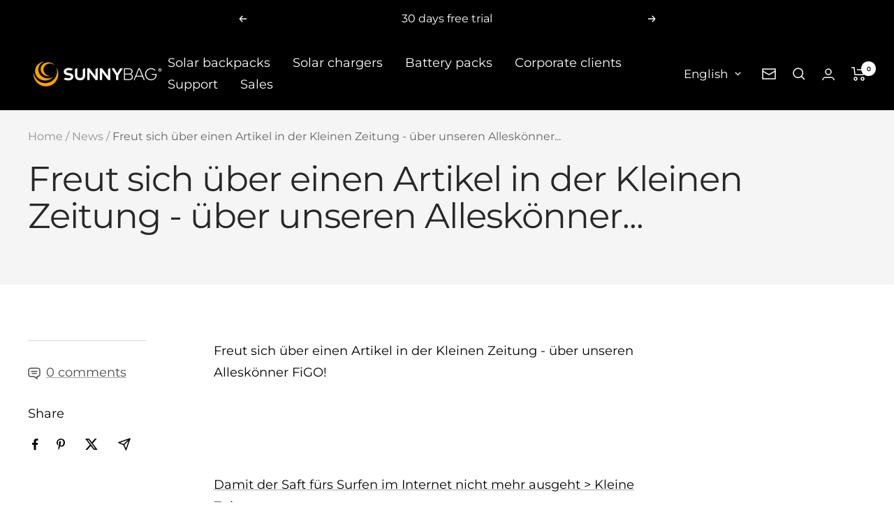

--- FILE ---
content_type: text/html; charset=utf-8
request_url: https://en.sunnybag.com/blogs/news/8296058-freut-sich-xfc-ber-einen-artikel-in-der-kleinen-zeitung-xfc-ber-unseren-allesk-xf6-nner
body_size: 84138
content:
<!doctype html><html class="no-js" lang="en" dir="ltr">
  <head><!--Content in content_for_header -->
<!--LayoutHub-Embed--><meta name="layouthub" /><link rel="stylesheet" type="text/css" href="[data-uri]" media="all">
<!--/LayoutHub-Embed--><meta charset="utf-8">
    <meta
      name="viewport"
      content="width=device-width, initial-scale=1.0, height=device-height, minimum-scale=1.0, maximum-scale=1.0"
    >
    <meta name="theme-color" content="#000000">

    <title>
      Freut sich über einen Artikel in der Kleinen Zeitung - über unseren Al
    </title><meta name="description" content="Freut sich über einen Artikel in der Kleinen Zeitung - über unseren Alleskönner FiGO!Damit der Saft fürs Surfen im Internet nicht mehr ausgeht &amp;gt; Kleine Zeitungwww.kleinezeitung.atGrazer Firma Sunnybag entwickelte die solar- betriebene Hülle &quot;Sunnybag Figo&quot; für Tablets."><link rel="canonical" href="https://en.sunnybag.com/blogs/news/8296058-freut-sich-xfc-ber-einen-artikel-in-der-kleinen-zeitung-xfc-ber-unseren-allesk-xf6-nner"><link rel="shortcut icon" href="//en.sunnybag.com/cdn/shop/files/logo_sonne_transparent_96x96.png?v=1613177064" type="image/png"><link rel="preconnect" href="https://cdn.shopify.com">
    <link rel="dns-prefetch" href="https://productreviews.shopifycdn.com">
    <link rel="dns-prefetch" href="https://www.google-analytics.com"><link rel="preconnect" href="https://fonts.shopifycdn.com" crossorigin><link rel="preload" as="style" href="//en.sunnybag.com/cdn/shop/t/33/assets/theme.css?v=9437700784170341631710167381">
    <link rel="preload" as="script" href="//en.sunnybag.com/cdn/shop/t/33/assets/vendor.js?v=32643890569905814191692516302">
    <link rel="preload" as="script" href="//en.sunnybag.com/cdn/shop/t/33/assets/theme.js?v=56793036931558426511692516302"><meta property="og:type" content="article">
  <meta property="og:title" content="Freut sich über einen Artikel in der Kleinen Zeitung - über unseren Alleskönner..."><meta property="og:image" content="http://en.sunnybag.com/cdn/shop/files/SUN-8170-1710_Logo_rgb_eefc590d-41fa-4bfa-8b95-e935d9fabe53.png?v=1587760759">
  <meta property="og:image:secure_url" content="https://en.sunnybag.com/cdn/shop/files/SUN-8170-1710_Logo_rgb_eefc590d-41fa-4bfa-8b95-e935d9fabe53.png?v=1587760759">
  <meta property="og:image:width" content="2000">
  <meta property="og:image:height" content="519"><meta property="og:description" content="Freut sich über einen Artikel in der Kleinen Zeitung - über unseren Alleskönner FiGO!Damit der Saft fürs Surfen im Internet nicht mehr ausgeht &amp;gt; Kleine Zeitungwww.kleinezeitung.atGrazer Firma Sunnybag entwickelte die solar- betriebene Hülle &quot;Sunnybag Figo&quot; für Tablets."><meta property="og:url" content="https://en.sunnybag.com/blogs/news/8296058-freut-sich-xfc-ber-einen-artikel-in-der-kleinen-zeitung-xfc-ber-unseren-allesk-xf6-nner">
<meta property="og:site_name" content="SUNNYBAG.com"><meta name="twitter:card" content="summary"><meta name="twitter:title" content="Freut sich über einen Artikel in der Kleinen Zeitung - über unseren Alleskönner...">
  <meta name="twitter:description" content="Freut sich über einen Artikel in der Kleinen Zeitung - über unseren Alleskönner FiGO!Damit der Saft fürs Surfen im Internet nicht mehr ausgeht &amp;gt; Kleine Zeitungwww.kleinezeitung.atGrazer Firma Sunnybag entwickelte die solar- betriebene Hülle &quot;Sunnybag Figo&quot; für Tablets."><meta name="twitter:image" content="https://en.sunnybag.com/cdn/shop/files/SUN-8170-1710_Logo_rgb_eefc590d-41fa-4bfa-8b95-e935d9fabe53_1200x1200_crop_center.png?v=1587760759">
  <meta name="twitter:image:alt" content="">
    
  <script type="application/ld+json">
  {
    "@context": "https://schema.org",
    "@type": "BlogPosting",
    "mainEntityOfPage": "/blogs/news/8296058-freut-sich-xfc-ber-einen-artikel-in-der-kleinen-zeitung-xfc-ber-unseren-allesk-xf6-nner",
    "articleSection": "News",
    "keywords": "",
    "headline": "Freut sich über einen Artikel in der Kleinen Zeitung - über unseren Alleskönner...",
    "description": "Freut sich über einen Artikel in der Kleinen Zeitung - über unseren Alleskönner FiGO!Damit der Saft fürs Surfen im Internet nicht mehr ausgeht \u0026gt; Kleine...",
    "dateCreated": "2013-07-09T09:14:38",
    "datePublished": "2013-07-09T09:08:00",
    "dateModified": "2013-07-09T09:08:00",
    "image": {
      "@type": "ImageObject",
      "url": "https://en.sunnybag.com/cdn/shop/files/SUN-8170-1710_Logo_rgb_eefc590d-41fa-4bfa-8b95-e935d9fabe53.png?v=1587760759&width=1024",
      "image": "https://en.sunnybag.com/cdn/shop/files/SUN-8170-1710_Logo_rgb_eefc590d-41fa-4bfa-8b95-e935d9fabe53.png?v=1587760759&width=1024",
      "name": null,
      "width": "1024",
      "height": "1024"
    },
    "author": {
      "@type": "Person",
      "name": " ",
      "givenName": null,
      "familyName": null
    },
    "publisher": {
      "@type": "Organization",
      "name": "SUNNYBAG.com"
    },
    "commentCount": 0,
    "comment": []
  }
  </script>



  <script type="application/ld+json">
  {
    "@context": "https://schema.org",
    "@type": "BreadcrumbList",
  "itemListElement": [{
      "@type": "ListItem",
      "position": 1,
      "name": "Home",
      "item": "https://www.sunnybag.at"
    },{
          "@type": "ListItem",
          "position": 2,
          "name": "News",
          "item": "https://www.sunnybag.at/blogs/news"
        }, {
          "@type": "ListItem",
          "position": 3,
          "name": "News",
          "item": "https://www.sunnybag.at/blogs/news/8296058-freut-sich-xfc-ber-einen-artikel-in-der-kleinen-zeitung-xfc-ber-unseren-allesk-xf6-nner"
        }]
  }
  </script>


    <link rel="preload" href="//en.sunnybag.com/cdn/fonts/montserrat/montserrat_n4.81949fa0ac9fd2021e16436151e8eaa539321637.woff2" as="font" type="font/woff2" crossorigin><link rel="preload" href="//en.sunnybag.com/cdn/fonts/montserrat/montserrat_n4.81949fa0ac9fd2021e16436151e8eaa539321637.woff2" as="font" type="font/woff2" crossorigin><style>
  /* Typography (heading) */
  @font-face {
  font-family: Montserrat;
  font-weight: 400;
  font-style: normal;
  font-display: swap;
  src: url("//en.sunnybag.com/cdn/fonts/montserrat/montserrat_n4.81949fa0ac9fd2021e16436151e8eaa539321637.woff2") format("woff2"),
       url("//en.sunnybag.com/cdn/fonts/montserrat/montserrat_n4.a6c632ca7b62da89c3594789ba828388aac693fe.woff") format("woff");
}

@font-face {
  font-family: Montserrat;
  font-weight: 400;
  font-style: italic;
  font-display: swap;
  src: url("//en.sunnybag.com/cdn/fonts/montserrat/montserrat_i4.5a4ea298b4789e064f62a29aafc18d41f09ae59b.woff2") format("woff2"),
       url("//en.sunnybag.com/cdn/fonts/montserrat/montserrat_i4.072b5869c5e0ed5b9d2021e4c2af132e16681ad2.woff") format("woff");
}

/* Typography (body) */
  @font-face {
  font-family: Montserrat;
  font-weight: 400;
  font-style: normal;
  font-display: swap;
  src: url("//en.sunnybag.com/cdn/fonts/montserrat/montserrat_n4.81949fa0ac9fd2021e16436151e8eaa539321637.woff2") format("woff2"),
       url("//en.sunnybag.com/cdn/fonts/montserrat/montserrat_n4.a6c632ca7b62da89c3594789ba828388aac693fe.woff") format("woff");
}

@font-face {
  font-family: Montserrat;
  font-weight: 400;
  font-style: italic;
  font-display: swap;
  src: url("//en.sunnybag.com/cdn/fonts/montserrat/montserrat_i4.5a4ea298b4789e064f62a29aafc18d41f09ae59b.woff2") format("woff2"),
       url("//en.sunnybag.com/cdn/fonts/montserrat/montserrat_i4.072b5869c5e0ed5b9d2021e4c2af132e16681ad2.woff") format("woff");
}

@font-face {
  font-family: Montserrat;
  font-weight: 600;
  font-style: normal;
  font-display: swap;
  src: url("//en.sunnybag.com/cdn/fonts/montserrat/montserrat_n6.1326b3e84230700ef15b3a29fb520639977513e0.woff2") format("woff2"),
       url("//en.sunnybag.com/cdn/fonts/montserrat/montserrat_n6.652f051080eb14192330daceed8cd53dfdc5ead9.woff") format("woff");
}

@font-face {
  font-family: Montserrat;
  font-weight: 600;
  font-style: italic;
  font-display: swap;
  src: url("//en.sunnybag.com/cdn/fonts/montserrat/montserrat_i6.e90155dd2f004112a61c0322d66d1f59dadfa84b.woff2") format("woff2"),
       url("//en.sunnybag.com/cdn/fonts/montserrat/montserrat_i6.41470518d8e9d7f1bcdd29a447c2397e5393943f.woff") format("woff");
}

:root {--heading-color: 0, 0, 0;
    --text-color: 0, 0, 0;
    --background: 255, 255, 255;
    --secondary-background: 247, 247, 247;
    --border-color: 217, 217, 217;
    --border-color-darker: 153, 153, 153;
    --success-color: 112, 138, 125;
    --success-background: 226, 232, 229;
    --error-color: 210, 84, 90;
    --error-background: 252, 243, 243;
    --primary-button-background: 249, 176, 0;
    --primary-button-text-color: 255, 255, 255;
    --secondary-button-background: 249, 176, 0;
    --secondary-button-text-color: 255, 255, 255;
    --product-star-rating: 249, 176, 0;
    --product-on-sale-accent: 0, 0, 0;
    --product-sold-out-accent: 0, 0, 0;
    --product-custom-label-background: 64, 93, 230;
    --product-custom-label-text-color: 255, 255, 255;
    --product-custom-label-2-background: 243, 255, 52;
    --product-custom-label-2-text-color: 0, 0, 0;
    --product-low-stock-text-color: 210, 84, 90;
    --product-in-stock-text-color: 46, 158, 123;
    --loading-bar-background: 0, 0, 0;

    /* We duplicate some "base" colors as root colors, which is useful to use on drawer elements or popover without. Those should not be overridden to avoid issues */
    --root-heading-color: 0, 0, 0;
    --root-text-color: 0, 0, 0;
    --root-background: 255, 255, 255;
    --root-border-color: 217, 217, 217;
    --root-primary-button-background: 249, 176, 0;
    --root-primary-button-text-color: 255, 255, 255;

    --base-font-size: 18px;
    --heading-font-family: Montserrat, sans-serif;
    --heading-font-weight: 400;
    --heading-font-style: normal;
    --heading-text-transform: normal;
    --text-font-family: Montserrat, sans-serif;
    --text-font-weight: 400;
    --text-font-style: normal;
    --text-font-bold-weight: 600;

    /* Typography (font size) */
    --heading-xxsmall-font-size: 10px;
    --heading-xsmall-font-size: 10px;
    --heading-small-font-size: 11px;
    --heading-large-font-size: 32px;
    --heading-h1-font-size: 32px;
    --heading-h2-font-size: 28px;
    --heading-h3-font-size: 26px;
    --heading-h4-font-size: 22px;
    --heading-h5-font-size: 18px;
    --heading-h6-font-size: 16px;

    /* Control the look and feel of the theme by changing radius of various elements */
    --button-border-radius: 8px;
    --block-border-radius: 0px;
    --block-border-radius-reduced: 0px;
    --color-swatch-border-radius: 100%;

    /* Button size */
    --button-height: 48px;
    --button-small-height: 40px;

    /* Form related */
    --form-input-field-height: 48px;
    --form-input-gap: 16px;
    --form-submit-margin: 24px;

    /* Product listing related variables */
    --product-list-block-spacing: 32px;

    /* Video related */
    --play-button-background: 255, 255, 255;
    --play-button-arrow: 0, 0, 0;

    /* RTL support */
    --transform-logical-flip: 1;
    --transform-origin-start: left;
    --transform-origin-end: right;

    /* Other */
    --zoom-cursor-svg-url: url(//en.sunnybag.com/cdn/shop/t/33/assets/zoom-cursor.svg?v=177196513686327311601692516323);
    --arrow-right-svg-url: url(//en.sunnybag.com/cdn/shop/t/33/assets/arrow-right.svg?v=767533007870199191692516323);
    --arrow-left-svg-url: url(//en.sunnybag.com/cdn/shop/t/33/assets/arrow-left.svg?v=177767533341674503171692516323);

    /* Some useful variables that we can reuse in our CSS. Some explanation are needed for some of them:
       - container-max-width-minus-gutters: represents the container max width without the edge gutters
       - container-outer-width: considering the screen width, represent all the space outside the container
       - container-outer-margin: same as container-outer-width but get set to 0 inside a container
       - container-inner-width: the effective space inside the container (minus gutters)
       - grid-column-width: represents the width of a single column of the grid
       - vertical-breather: this is a variable that defines the global "spacing" between sections, and inside the section
                            to create some "breath" and minimum spacing
     */
    --container-max-width: 1600px;
    --container-gutter: 24px;
    --container-max-width-minus-gutters: calc(var(--container-max-width) - (var(--container-gutter)) * 2);
    --container-outer-width: max(calc((100vw - var(--container-max-width-minus-gutters)) / 2), var(--container-gutter));
    --container-outer-margin: var(--container-outer-width);
    --container-inner-width: calc(100vw - var(--container-outer-width) * 2);

    --grid-column-count: 10;
    --grid-gap: 24px;
    --grid-column-width: calc((100vw - var(--container-outer-width) * 2 - var(--grid-gap) * (var(--grid-column-count) - 1)) / var(--grid-column-count));

    --vertical-breather: 48px;
    --vertical-breather-tight: 48px;

    /* Shopify related variables */
    --payment-terms-background-color: #ffffff;
  }

  @media screen and (min-width: 741px) {
    :root {
      --container-gutter: 40px;
      --grid-column-count: 20;
      --vertical-breather: 64px;
      --vertical-breather-tight: 64px;

      /* Typography (font size) */
      --heading-xsmall-font-size: 11px;
      --heading-small-font-size: 12px;
      --heading-large-font-size: 48px;
      --heading-h1-font-size: 48px;
      --heading-h2-font-size: 36px;
      --heading-h3-font-size: 30px;
      --heading-h4-font-size: 22px;
      --heading-h5-font-size: 18px;
      --heading-h6-font-size: 16px;

      /* Form related */
      --form-input-field-height: 52px;
      --form-submit-margin: 32px;

      /* Button size */
      --button-height: 52px;
      --button-small-height: 44px;
    }
  }

  @media screen and (min-width: 1200px) {
    :root {
      --vertical-breather: 80px;
      --vertical-breather-tight: 64px;
      --product-list-block-spacing: 48px;

      /* Typography */
      --heading-large-font-size: 58px;
      --heading-h1-font-size: 50px;
      --heading-h2-font-size: 44px;
      --heading-h3-font-size: 32px;
      --heading-h4-font-size: 26px;
      --heading-h5-font-size: 22px;
      --heading-h6-font-size: 16px;
    }
  }

  @media screen and (min-width: 1600px) {
    :root {
      --vertical-breather: 90px;
      --vertical-breather-tight: 64px;
    }
  }
</style>
    <script>
  // This allows to expose several variables to the global scope, to be used in scripts
  window.themeVariables = {
    settings: {
      direction: "ltr",
      pageType: "article",
      cartCount: 0,
      moneyFormat: "${{amount}}",
      moneyWithCurrencyFormat: "${{amount}} USD",
      showVendor: false,
      discountMode: "percentage",
      currencyCodeEnabled: false,
      cartType: "drawer",
      cartCurrency: "USD",
      mobileZoomFactor: 2.5
    },

    routes: {
      host: "en.sunnybag.com",
      rootUrl: "\/",
      rootUrlWithoutSlash: '',
      cartUrl: "\/cart",
      cartAddUrl: "\/cart\/add",
      cartChangeUrl: "\/cart\/change",
      searchUrl: "\/search",
      predictiveSearchUrl: "\/search\/suggest",
      productRecommendationsUrl: "\/recommendations\/products"
    },

    strings: {
      accessibilityDelete: "Delete",
      accessibilityClose: "Close",
      collectionSoldOut: "Sold out",
      collectionDiscount: "Save @savings@",
      productSalePrice: "Sale price",
      productRegularPrice: "Regular price",
      productFormUnavailable: "Unavailable",
      productFormSoldOut: "Sold out",
      productFormPreOrder: "Pre-order",
      productFormAddToCart: "Add to cart",
      searchNoResults: "No results could be found.",
      searchNewSearch: "New search",
      searchProducts: "Products",
      searchArticles: "Journal",
      searchPages: "Pages",
      searchCollections: "Collections",
      cartViewCart: "View cart",
      cartItemAdded: "Item added to your cart!",
      cartItemAddedShort: "Added to your cart!",
      cartAddOrderNote: "Add order note",
      cartEditOrderNote: "Edit order note",
      shippingEstimatorNoResults: "Sorry, we do not ship to your address.",
      shippingEstimatorOneResult: "There is one shipping rate for your address:",
      shippingEstimatorMultipleResults: "There are several shipping rates for your address:",
      shippingEstimatorError: "One or more error occurred while retrieving shipping rates:"
    },

    libs: {
      flickity: "\/\/en.sunnybag.com\/cdn\/shop\/t\/33\/assets\/flickity.js?v=176646718982628074891692516301",
      photoswipe: "\/\/en.sunnybag.com\/cdn\/shop\/t\/33\/assets\/photoswipe.js?v=132268647426145925301692516301",
      qrCode: "\/\/en.sunnybag.com\/cdn\/shopifycloud\/storefront\/assets\/themes_support\/vendor\/qrcode-3f2b403b.js"
    },

    breakpoints: {
      phone: 'screen and (max-width: 740px)',
      tablet: 'screen and (min-width: 741px) and (max-width: 999px)',
      tabletAndUp: 'screen and (min-width: 741px)',
      pocket: 'screen and (max-width: 999px)',
      lap: 'screen and (min-width: 1000px) and (max-width: 1199px)',
      lapAndUp: 'screen and (min-width: 1000px)',
      desktop: 'screen and (min-width: 1200px)',
      wide: 'screen and (min-width: 1400px)'
    }
  };

  window.addEventListener('pageshow', async () => {
    const cartContent = await (await fetch(`${window.themeVariables.routes.cartUrl}.js`, {cache: 'reload'})).json();
    document.documentElement.dispatchEvent(new CustomEvent('cart:refresh', {detail: {cart: cartContent}}));
  });

  if ('noModule' in HTMLScriptElement.prototype) {
    // Old browsers (like IE) that does not support module will be considered as if not executing JS at all
    document.documentElement.className = document.documentElement.className.replace('no-js', 'js');

    requestAnimationFrame(() => {
      const viewportHeight = (window.visualViewport ? window.visualViewport.height : document.documentElement.clientHeight);
      document.documentElement.style.setProperty('--window-height',viewportHeight + 'px');
    });
  }</script>

    <link rel="stylesheet" href="//en.sunnybag.com/cdn/shop/t/33/assets/theme.css?v=9437700784170341631710167381">

    <script src="//en.sunnybag.com/cdn/shop/t/33/assets/vendor.js?v=32643890569905814191692516302" defer></script>
    <script src="//en.sunnybag.com/cdn/shop/t/33/assets/theme.js?v=56793036931558426511692516302" defer></script>
    <script src="//en.sunnybag.com/cdn/shop/t/33/assets/custom.js?v=167639537848865775061692516301" defer></script>

    <script>window.performance && window.performance.mark && window.performance.mark('shopify.content_for_header.start');</script><meta name="google-site-verification" content="GfZMbGbjDTNxPjexbBmenk1FqsTWDLe9SRqBUZHdtMs">
<meta name="google-site-verification" content="KAKcg5uQtNEZ6KmQsgveKKHJWMDpFBsE_qV578fM6nc">
<meta id="shopify-digital-wallet" name="shopify-digital-wallet" content="/683552/digital_wallets/dialog">
<meta name="shopify-checkout-api-token" content="d3b21badf479b93ae986287a08430259">
<meta id="in-context-paypal-metadata" data-shop-id="683552" data-venmo-supported="false" data-environment="production" data-locale="en_US" data-paypal-v4="true" data-currency="USD">
<link rel="alternate" type="application/atom+xml" title="Feed" href="/blogs/news.atom" />
<link rel="alternate" hreflang="x-default" href="https://www.sunnybag.at/blogs/news/8296058-freut-sich-xfc-ber-einen-artikel-in-der-kleinen-zeitung-xfc-ber-unseren-allesk-xf6-nner">
<link rel="alternate" hreflang="de" href="https://www.sunnybag.at/blogs/news/8296058-freut-sich-xfc-ber-einen-artikel-in-der-kleinen-zeitung-xfc-ber-unseren-allesk-xf6-nner">
<link rel="alternate" hreflang="it" href="https://www.sunnybag.at/it/blogs/news/8296058-freut-sich-xfc-ber-einen-artikel-in-der-kleinen-zeitung-xfc-ber-unseren-allesk-xf6-nner">
<link rel="alternate" hreflang="en" href="https://www.sunnybag.at/en/blogs/news/8296058-freut-sich-xfc-ber-einen-artikel-in-der-kleinen-zeitung-xfc-ber-unseren-allesk-xf6-nner">
<link rel="alternate" hreflang="es" href="https://www.sunnybag.at/es/blogs/news/8296058-freut-sich-xfc-ber-einen-artikel-in-der-kleinen-zeitung-xfc-ber-unseren-allesk-xf6-nner">
<link rel="alternate" hreflang="fr" href="https://www.sunnybag.at/fr/blogs/news/8296058-freut-sich-xfc-ber-einen-artikel-in-der-kleinen-zeitung-xfc-ber-unseren-allesk-xf6-nner">
<link rel="alternate" hreflang="en-US" href="https://en.sunnybag.com/blogs/news/8296058-freut-sich-xfc-ber-einen-artikel-in-der-kleinen-zeitung-xfc-ber-unseren-allesk-xf6-nner">
<link rel="alternate" hreflang="es-US" href="https://en.sunnybag.com/es/blogs/news/8296058-freut-sich-xfc-ber-einen-artikel-in-der-kleinen-zeitung-xfc-ber-unseren-allesk-xf6-nner">
<link rel="alternate" hreflang="de-US" href="https://en.sunnybag.com/de/blogs/news/8296058-freut-sich-xfc-ber-einen-artikel-in-der-kleinen-zeitung-xfc-ber-unseren-allesk-xf6-nner">
<link rel="alternate" hreflang="de-DE" href="https://www.sunnybag.com/blogs/news/8296058-freut-sich-xfc-ber-einen-artikel-in-der-kleinen-zeitung-xfc-ber-unseren-allesk-xf6-nner">
<link rel="alternate" hreflang="fr-DE" href="https://www.sunnybag.com/fr/blogs/news/8296058-freut-sich-xfc-ber-einen-artikel-in-der-kleinen-zeitung-xfc-ber-unseren-allesk-xf6-nner">
<link rel="alternate" hreflang="it-IT" href="https://it.sunnybag.com/blogs/news/8296058-freut-sich-xfc-ber-einen-artikel-in-der-kleinen-zeitung-xfc-ber-unseren-allesk-xf6-nner">
<link rel="alternate" hreflang="fr-IT" href="https://it.sunnybag.com/fr/blogs/news/8296058-freut-sich-xfc-ber-einen-artikel-in-der-kleinen-zeitung-xfc-ber-unseren-allesk-xf6-nner">
<link rel="alternate" hreflang="es-IT" href="https://it.sunnybag.com/es/blogs/news/8296058-freut-sich-xfc-ber-einen-artikel-in-der-kleinen-zeitung-xfc-ber-unseren-allesk-xf6-nner">
<link rel="alternate" hreflang="en-IT" href="https://it.sunnybag.com/en/blogs/news/8296058-freut-sich-xfc-ber-einen-artikel-in-der-kleinen-zeitung-xfc-ber-unseren-allesk-xf6-nner">
<link rel="alternate" hreflang="de-IT" href="https://it.sunnybag.com/de/blogs/news/8296058-freut-sich-xfc-ber-einen-artikel-in-der-kleinen-zeitung-xfc-ber-unseren-allesk-xf6-nner">
<link rel="alternate" hreflang="es-ES" href="https://essunnybag.myshopify.com/blogs/news/8296058-freut-sich-xfc-ber-einen-artikel-in-der-kleinen-zeitung-xfc-ber-unseren-allesk-xf6-nner">
<link rel="alternate" hreflang="en-ES" href="https://essunnybag.myshopify.com/en/blogs/news/8296058-freut-sich-xfc-ber-einen-artikel-in-der-kleinen-zeitung-xfc-ber-unseren-allesk-xf6-nner">
<link rel="alternate" hreflang="fr-ES" href="https://essunnybag.myshopify.com/fr/blogs/news/8296058-freut-sich-xfc-ber-einen-artikel-in-der-kleinen-zeitung-xfc-ber-unseren-allesk-xf6-nner">
<link rel="alternate" hreflang="it-ES" href="https://essunnybag.myshopify.com/it/blogs/news/8296058-freut-sich-xfc-ber-einen-artikel-in-der-kleinen-zeitung-xfc-ber-unseren-allesk-xf6-nner">
<link rel="alternate" hreflang="de-ES" href="https://essunnybag.myshopify.com/de/blogs/news/8296058-freut-sich-xfc-ber-einen-artikel-in-der-kleinen-zeitung-xfc-ber-unseren-allesk-xf6-nner">
<link rel="alternate" hreflang="es-PT" href="https://essunnybag.myshopify.com/blogs/news/8296058-freut-sich-xfc-ber-einen-artikel-in-der-kleinen-zeitung-xfc-ber-unseren-allesk-xf6-nner">
<link rel="alternate" hreflang="en-PT" href="https://essunnybag.myshopify.com/en/blogs/news/8296058-freut-sich-xfc-ber-einen-artikel-in-der-kleinen-zeitung-xfc-ber-unseren-allesk-xf6-nner">
<link rel="alternate" hreflang="fr-PT" href="https://essunnybag.myshopify.com/fr/blogs/news/8296058-freut-sich-xfc-ber-einen-artikel-in-der-kleinen-zeitung-xfc-ber-unseren-allesk-xf6-nner">
<link rel="alternate" hreflang="it-PT" href="https://essunnybag.myshopify.com/it/blogs/news/8296058-freut-sich-xfc-ber-einen-artikel-in-der-kleinen-zeitung-xfc-ber-unseren-allesk-xf6-nner">
<link rel="alternate" hreflang="de-PT" href="https://essunnybag.myshopify.com/de/blogs/news/8296058-freut-sich-xfc-ber-einen-artikel-in-der-kleinen-zeitung-xfc-ber-unseren-allesk-xf6-nner">
<link rel="alternate" hreflang="es-BR" href="https://essunnybag.myshopify.com/blogs/news/8296058-freut-sich-xfc-ber-einen-artikel-in-der-kleinen-zeitung-xfc-ber-unseren-allesk-xf6-nner">
<link rel="alternate" hreflang="en-BR" href="https://essunnybag.myshopify.com/en/blogs/news/8296058-freut-sich-xfc-ber-einen-artikel-in-der-kleinen-zeitung-xfc-ber-unseren-allesk-xf6-nner">
<link rel="alternate" hreflang="fr-BR" href="https://essunnybag.myshopify.com/fr/blogs/news/8296058-freut-sich-xfc-ber-einen-artikel-in-der-kleinen-zeitung-xfc-ber-unseren-allesk-xf6-nner">
<link rel="alternate" hreflang="it-BR" href="https://essunnybag.myshopify.com/it/blogs/news/8296058-freut-sich-xfc-ber-einen-artikel-in-der-kleinen-zeitung-xfc-ber-unseren-allesk-xf6-nner">
<link rel="alternate" hreflang="de-BR" href="https://essunnybag.myshopify.com/de/blogs/news/8296058-freut-sich-xfc-ber-einen-artikel-in-der-kleinen-zeitung-xfc-ber-unseren-allesk-xf6-nner">
<link rel="alternate" hreflang="es-MX" href="https://essunnybag.myshopify.com/blogs/news/8296058-freut-sich-xfc-ber-einen-artikel-in-der-kleinen-zeitung-xfc-ber-unseren-allesk-xf6-nner">
<link rel="alternate" hreflang="en-MX" href="https://essunnybag.myshopify.com/en/blogs/news/8296058-freut-sich-xfc-ber-einen-artikel-in-der-kleinen-zeitung-xfc-ber-unseren-allesk-xf6-nner">
<link rel="alternate" hreflang="fr-MX" href="https://essunnybag.myshopify.com/fr/blogs/news/8296058-freut-sich-xfc-ber-einen-artikel-in-der-kleinen-zeitung-xfc-ber-unseren-allesk-xf6-nner">
<link rel="alternate" hreflang="it-MX" href="https://essunnybag.myshopify.com/it/blogs/news/8296058-freut-sich-xfc-ber-einen-artikel-in-der-kleinen-zeitung-xfc-ber-unseren-allesk-xf6-nner">
<link rel="alternate" hreflang="de-MX" href="https://essunnybag.myshopify.com/de/blogs/news/8296058-freut-sich-xfc-ber-einen-artikel-in-der-kleinen-zeitung-xfc-ber-unseren-allesk-xf6-nner">
<link rel="alternate" hreflang="fr-FR" href="https://fr.sunnybag.com/blogs/news/8296058-freut-sich-xfc-ber-einen-artikel-in-der-kleinen-zeitung-xfc-ber-unseren-allesk-xf6-nner">
<link rel="alternate" hreflang="it-FR" href="https://fr.sunnybag.com/it/blogs/news/8296058-freut-sich-xfc-ber-einen-artikel-in-der-kleinen-zeitung-xfc-ber-unseren-allesk-xf6-nner">
<link rel="alternate" hreflang="en-FR" href="https://fr.sunnybag.com/en/blogs/news/8296058-freut-sich-xfc-ber-einen-artikel-in-der-kleinen-zeitung-xfc-ber-unseren-allesk-xf6-nner">
<link rel="alternate" hreflang="es-FR" href="https://fr.sunnybag.com/es/blogs/news/8296058-freut-sich-xfc-ber-einen-artikel-in-der-kleinen-zeitung-xfc-ber-unseren-allesk-xf6-nner">
<link rel="alternate" hreflang="de-FR" href="https://fr.sunnybag.com/de/blogs/news/8296058-freut-sich-xfc-ber-einen-artikel-in-der-kleinen-zeitung-xfc-ber-unseren-allesk-xf6-nner">
<script async="async" src="/checkouts/internal/preloads.js?locale=en-US"></script>
<link rel="preconnect" href="https://shop.app" crossorigin="anonymous">
<script async="async" src="https://shop.app/checkouts/internal/preloads.js?locale=en-US&shop_id=683552" crossorigin="anonymous"></script>
<script id="apple-pay-shop-capabilities" type="application/json">{"shopId":683552,"countryCode":"AT","currencyCode":"USD","merchantCapabilities":["supports3DS"],"merchantId":"gid:\/\/shopify\/Shop\/683552","merchantName":"SUNNYBAG.com","requiredBillingContactFields":["postalAddress","email"],"requiredShippingContactFields":["postalAddress","email"],"shippingType":"shipping","supportedNetworks":["visa","maestro","masterCard","amex"],"total":{"type":"pending","label":"SUNNYBAG.com","amount":"1.00"},"shopifyPaymentsEnabled":true,"supportsSubscriptions":true}</script>
<script id="shopify-features" type="application/json">{"accessToken":"d3b21badf479b93ae986287a08430259","betas":["rich-media-storefront-analytics"],"domain":"en.sunnybag.com","predictiveSearch":true,"shopId":683552,"locale":"en"}</script>
<script>var Shopify = Shopify || {};
Shopify.shop = "sunnybag.myshopify.com";
Shopify.locale = "en";
Shopify.currency = {"active":"USD","rate":"1.1936652"};
Shopify.country = "US";
Shopify.theme = {"name":"Aktualisierte Kopie von Focal","id":152075305283,"schema_name":"Focal","schema_version":"10.1.3","theme_store_id":714,"role":"main"};
Shopify.theme.handle = "null";
Shopify.theme.style = {"id":null,"handle":null};
Shopify.cdnHost = "en.sunnybag.com/cdn";
Shopify.routes = Shopify.routes || {};
Shopify.routes.root = "/";</script>
<script type="module">!function(o){(o.Shopify=o.Shopify||{}).modules=!0}(window);</script>
<script>!function(o){function n(){var o=[];function n(){o.push(Array.prototype.slice.apply(arguments))}return n.q=o,n}var t=o.Shopify=o.Shopify||{};t.loadFeatures=n(),t.autoloadFeatures=n()}(window);</script>
<script>
  window.ShopifyPay = window.ShopifyPay || {};
  window.ShopifyPay.apiHost = "shop.app\/pay";
  window.ShopifyPay.redirectState = null;
</script>
<script id="shop-js-analytics" type="application/json">{"pageType":"article"}</script>
<script defer="defer" async type="module" src="//en.sunnybag.com/cdn/shopifycloud/shop-js/modules/v2/client.init-shop-cart-sync_BT-GjEfc.en.esm.js"></script>
<script defer="defer" async type="module" src="//en.sunnybag.com/cdn/shopifycloud/shop-js/modules/v2/chunk.common_D58fp_Oc.esm.js"></script>
<script defer="defer" async type="module" src="//en.sunnybag.com/cdn/shopifycloud/shop-js/modules/v2/chunk.modal_xMitdFEc.esm.js"></script>
<script type="module">
  await import("//en.sunnybag.com/cdn/shopifycloud/shop-js/modules/v2/client.init-shop-cart-sync_BT-GjEfc.en.esm.js");
await import("//en.sunnybag.com/cdn/shopifycloud/shop-js/modules/v2/chunk.common_D58fp_Oc.esm.js");
await import("//en.sunnybag.com/cdn/shopifycloud/shop-js/modules/v2/chunk.modal_xMitdFEc.esm.js");

  window.Shopify.SignInWithShop?.initShopCartSync?.({"fedCMEnabled":true,"windoidEnabled":true});

</script>
<script>
  window.Shopify = window.Shopify || {};
  if (!window.Shopify.featureAssets) window.Shopify.featureAssets = {};
  window.Shopify.featureAssets['shop-js'] = {"shop-cart-sync":["modules/v2/client.shop-cart-sync_DZOKe7Ll.en.esm.js","modules/v2/chunk.common_D58fp_Oc.esm.js","modules/v2/chunk.modal_xMitdFEc.esm.js"],"init-fed-cm":["modules/v2/client.init-fed-cm_B6oLuCjv.en.esm.js","modules/v2/chunk.common_D58fp_Oc.esm.js","modules/v2/chunk.modal_xMitdFEc.esm.js"],"shop-cash-offers":["modules/v2/client.shop-cash-offers_D2sdYoxE.en.esm.js","modules/v2/chunk.common_D58fp_Oc.esm.js","modules/v2/chunk.modal_xMitdFEc.esm.js"],"shop-login-button":["modules/v2/client.shop-login-button_QeVjl5Y3.en.esm.js","modules/v2/chunk.common_D58fp_Oc.esm.js","modules/v2/chunk.modal_xMitdFEc.esm.js"],"pay-button":["modules/v2/client.pay-button_DXTOsIq6.en.esm.js","modules/v2/chunk.common_D58fp_Oc.esm.js","modules/v2/chunk.modal_xMitdFEc.esm.js"],"shop-button":["modules/v2/client.shop-button_DQZHx9pm.en.esm.js","modules/v2/chunk.common_D58fp_Oc.esm.js","modules/v2/chunk.modal_xMitdFEc.esm.js"],"avatar":["modules/v2/client.avatar_BTnouDA3.en.esm.js"],"init-windoid":["modules/v2/client.init-windoid_CR1B-cfM.en.esm.js","modules/v2/chunk.common_D58fp_Oc.esm.js","modules/v2/chunk.modal_xMitdFEc.esm.js"],"init-shop-for-new-customer-accounts":["modules/v2/client.init-shop-for-new-customer-accounts_C_vY_xzh.en.esm.js","modules/v2/client.shop-login-button_QeVjl5Y3.en.esm.js","modules/v2/chunk.common_D58fp_Oc.esm.js","modules/v2/chunk.modal_xMitdFEc.esm.js"],"init-shop-email-lookup-coordinator":["modules/v2/client.init-shop-email-lookup-coordinator_BI7n9ZSv.en.esm.js","modules/v2/chunk.common_D58fp_Oc.esm.js","modules/v2/chunk.modal_xMitdFEc.esm.js"],"init-shop-cart-sync":["modules/v2/client.init-shop-cart-sync_BT-GjEfc.en.esm.js","modules/v2/chunk.common_D58fp_Oc.esm.js","modules/v2/chunk.modal_xMitdFEc.esm.js"],"shop-toast-manager":["modules/v2/client.shop-toast-manager_DiYdP3xc.en.esm.js","modules/v2/chunk.common_D58fp_Oc.esm.js","modules/v2/chunk.modal_xMitdFEc.esm.js"],"init-customer-accounts":["modules/v2/client.init-customer-accounts_D9ZNqS-Q.en.esm.js","modules/v2/client.shop-login-button_QeVjl5Y3.en.esm.js","modules/v2/chunk.common_D58fp_Oc.esm.js","modules/v2/chunk.modal_xMitdFEc.esm.js"],"init-customer-accounts-sign-up":["modules/v2/client.init-customer-accounts-sign-up_iGw4briv.en.esm.js","modules/v2/client.shop-login-button_QeVjl5Y3.en.esm.js","modules/v2/chunk.common_D58fp_Oc.esm.js","modules/v2/chunk.modal_xMitdFEc.esm.js"],"shop-follow-button":["modules/v2/client.shop-follow-button_CqMgW2wH.en.esm.js","modules/v2/chunk.common_D58fp_Oc.esm.js","modules/v2/chunk.modal_xMitdFEc.esm.js"],"checkout-modal":["modules/v2/client.checkout-modal_xHeaAweL.en.esm.js","modules/v2/chunk.common_D58fp_Oc.esm.js","modules/v2/chunk.modal_xMitdFEc.esm.js"],"shop-login":["modules/v2/client.shop-login_D91U-Q7h.en.esm.js","modules/v2/chunk.common_D58fp_Oc.esm.js","modules/v2/chunk.modal_xMitdFEc.esm.js"],"lead-capture":["modules/v2/client.lead-capture_BJmE1dJe.en.esm.js","modules/v2/chunk.common_D58fp_Oc.esm.js","modules/v2/chunk.modal_xMitdFEc.esm.js"],"payment-terms":["modules/v2/client.payment-terms_Ci9AEqFq.en.esm.js","modules/v2/chunk.common_D58fp_Oc.esm.js","modules/v2/chunk.modal_xMitdFEc.esm.js"]};
</script>
<script>(function() {
  var isLoaded = false;
  function asyncLoad() {
    if (isLoaded) return;
    isLoaded = true;
    var urls = ["https:\/\/app.layouthub.com\/shopify\/layouthub.js?shop=sunnybag.myshopify.com","https:\/\/plugin.brevo.com\/integrations\/api\/automation\/script?user_connection_id=6044d0e90314f24df346c8e2\u0026ma-key=jhsnfrxj644v3lje66ee2\u0026shop=sunnybag.myshopify.com","https:\/\/plugin.brevo.com\/integrations\/api\/sy\/cart_tracking\/script?ma-key=jhsnfrxj644v3lje66ee2\u0026user_connection_id=6044d0e90314f24df346c8e2\u0026shop=sunnybag.myshopify.com","https:\/\/tseish-app.connect.trustedshops.com\/esc.js?apiBaseUrl=aHR0cHM6Ly90c2Vpc2gtYXBwLmNvbm5lY3QudHJ1c3RlZHNob3BzLmNvbQ==\u0026instanceId=c3VubnliYWcubXlzaG9waWZ5LmNvbQ==\u0026shop=sunnybag.myshopify.com","https:\/\/cdn.gojiberry.app\/dist\/shopify\/gojiberry.js?shop=sunnybag.myshopify.com","\/\/cdn.shopify.com\/proxy\/bbf855d4cdd7c2dcc4be87fa9c3d6b98d305794651bc82153951b643a8fa0027\/api.goaffpro.com\/loader.js?shop=sunnybag.myshopify.com\u0026sp-cache-control=cHVibGljLCBtYXgtYWdlPTkwMA"];
    for (var i = 0; i < urls.length; i++) {
      var s = document.createElement('script');
      s.type = 'text/javascript';
      s.async = true;
      s.src = urls[i];
      var x = document.getElementsByTagName('script')[0];
      x.parentNode.insertBefore(s, x);
    }
  };
  if(window.attachEvent) {
    window.attachEvent('onload', asyncLoad);
  } else {
    window.addEventListener('load', asyncLoad, false);
  }
})();</script>
<script id="__st">var __st={"a":683552,"offset":3600,"reqid":"660dafe8-8d33-42ff-a91f-e36c638784c6-1769087968","pageurl":"en.sunnybag.com\/blogs\/news\/8296058-freut-sich-xfc-ber-einen-artikel-in-der-kleinen-zeitung-xfc-ber-unseren-allesk-xf6-nner","s":"articles-8296058","u":"09e4dc2c9758","p":"article","rtyp":"article","rid":8296058};</script>
<script>window.ShopifyPaypalV4VisibilityTracking = true;</script>
<script id="captcha-bootstrap">!function(){'use strict';const t='contact',e='account',n='new_comment',o=[[t,t],['blogs',n],['comments',n],[t,'customer']],c=[[e,'customer_login'],[e,'guest_login'],[e,'recover_customer_password'],[e,'create_customer']],r=t=>t.map((([t,e])=>`form[action*='/${t}']:not([data-nocaptcha='true']) input[name='form_type'][value='${e}']`)).join(','),a=t=>()=>t?[...document.querySelectorAll(t)].map((t=>t.form)):[];function s(){const t=[...o],e=r(t);return a(e)}const i='password',u='form_key',d=['recaptcha-v3-token','g-recaptcha-response','h-captcha-response',i],f=()=>{try{return window.sessionStorage}catch{return}},m='__shopify_v',_=t=>t.elements[u];function p(t,e,n=!1){try{const o=window.sessionStorage,c=JSON.parse(o.getItem(e)),{data:r}=function(t){const{data:e,action:n}=t;return t[m]||n?{data:e,action:n}:{data:t,action:n}}(c);for(const[e,n]of Object.entries(r))t.elements[e]&&(t.elements[e].value=n);n&&o.removeItem(e)}catch(o){console.error('form repopulation failed',{error:o})}}const l='form_type',E='cptcha';function T(t){t.dataset[E]=!0}const w=window,h=w.document,L='Shopify',v='ce_forms',y='captcha';let A=!1;((t,e)=>{const n=(g='f06e6c50-85a8-45c8-87d0-21a2b65856fe',I='https://cdn.shopify.com/shopifycloud/storefront-forms-hcaptcha/ce_storefront_forms_captcha_hcaptcha.v1.5.2.iife.js',D={infoText:'Protected by hCaptcha',privacyText:'Privacy',termsText:'Terms'},(t,e,n)=>{const o=w[L][v],c=o.bindForm;if(c)return c(t,g,e,D).then(n);var r;o.q.push([[t,g,e,D],n]),r=I,A||(h.body.append(Object.assign(h.createElement('script'),{id:'captcha-provider',async:!0,src:r})),A=!0)});var g,I,D;w[L]=w[L]||{},w[L][v]=w[L][v]||{},w[L][v].q=[],w[L][y]=w[L][y]||{},w[L][y].protect=function(t,e){n(t,void 0,e),T(t)},Object.freeze(w[L][y]),function(t,e,n,w,h,L){const[v,y,A,g]=function(t,e,n){const i=e?o:[],u=t?c:[],d=[...i,...u],f=r(d),m=r(i),_=r(d.filter((([t,e])=>n.includes(e))));return[a(f),a(m),a(_),s()]}(w,h,L),I=t=>{const e=t.target;return e instanceof HTMLFormElement?e:e&&e.form},D=t=>v().includes(t);t.addEventListener('submit',(t=>{const e=I(t);if(!e)return;const n=D(e)&&!e.dataset.hcaptchaBound&&!e.dataset.recaptchaBound,o=_(e),c=g().includes(e)&&(!o||!o.value);(n||c)&&t.preventDefault(),c&&!n&&(function(t){try{if(!f())return;!function(t){const e=f();if(!e)return;const n=_(t);if(!n)return;const o=n.value;o&&e.removeItem(o)}(t);const e=Array.from(Array(32),(()=>Math.random().toString(36)[2])).join('');!function(t,e){_(t)||t.append(Object.assign(document.createElement('input'),{type:'hidden',name:u})),t.elements[u].value=e}(t,e),function(t,e){const n=f();if(!n)return;const o=[...t.querySelectorAll(`input[type='${i}']`)].map((({name:t})=>t)),c=[...d,...o],r={};for(const[a,s]of new FormData(t).entries())c.includes(a)||(r[a]=s);n.setItem(e,JSON.stringify({[m]:1,action:t.action,data:r}))}(t,e)}catch(e){console.error('failed to persist form',e)}}(e),e.submit())}));const S=(t,e)=>{t&&!t.dataset[E]&&(n(t,e.some((e=>e===t))),T(t))};for(const o of['focusin','change'])t.addEventListener(o,(t=>{const e=I(t);D(e)&&S(e,y())}));const B=e.get('form_key'),M=e.get(l),P=B&&M;t.addEventListener('DOMContentLoaded',(()=>{const t=y();if(P)for(const e of t)e.elements[l].value===M&&p(e,B);[...new Set([...A(),...v().filter((t=>'true'===t.dataset.shopifyCaptcha))])].forEach((e=>S(e,t)))}))}(h,new URLSearchParams(w.location.search),n,t,e,['guest_login'])})(!0,!1)}();</script>
<script integrity="sha256-4kQ18oKyAcykRKYeNunJcIwy7WH5gtpwJnB7kiuLZ1E=" data-source-attribution="shopify.loadfeatures" defer="defer" src="//en.sunnybag.com/cdn/shopifycloud/storefront/assets/storefront/load_feature-a0a9edcb.js" crossorigin="anonymous"></script>
<script crossorigin="anonymous" defer="defer" src="//en.sunnybag.com/cdn/shopifycloud/storefront/assets/shopify_pay/storefront-65b4c6d7.js?v=20250812"></script>
<script data-source-attribution="shopify.dynamic_checkout.dynamic.init">var Shopify=Shopify||{};Shopify.PaymentButton=Shopify.PaymentButton||{isStorefrontPortableWallets:!0,init:function(){window.Shopify.PaymentButton.init=function(){};var t=document.createElement("script");t.src="https://en.sunnybag.com/cdn/shopifycloud/portable-wallets/latest/portable-wallets.en.js",t.type="module",document.head.appendChild(t)}};
</script>
<script data-source-attribution="shopify.dynamic_checkout.buyer_consent">
  function portableWalletsHideBuyerConsent(e){var t=document.getElementById("shopify-buyer-consent"),n=document.getElementById("shopify-subscription-policy-button");t&&n&&(t.classList.add("hidden"),t.setAttribute("aria-hidden","true"),n.removeEventListener("click",e))}function portableWalletsShowBuyerConsent(e){var t=document.getElementById("shopify-buyer-consent"),n=document.getElementById("shopify-subscription-policy-button");t&&n&&(t.classList.remove("hidden"),t.removeAttribute("aria-hidden"),n.addEventListener("click",e))}window.Shopify?.PaymentButton&&(window.Shopify.PaymentButton.hideBuyerConsent=portableWalletsHideBuyerConsent,window.Shopify.PaymentButton.showBuyerConsent=portableWalletsShowBuyerConsent);
</script>
<script data-source-attribution="shopify.dynamic_checkout.cart.bootstrap">document.addEventListener("DOMContentLoaded",(function(){function t(){return document.querySelector("shopify-accelerated-checkout-cart, shopify-accelerated-checkout")}if(t())Shopify.PaymentButton.init();else{new MutationObserver((function(e,n){t()&&(Shopify.PaymentButton.init(),n.disconnect())})).observe(document.body,{childList:!0,subtree:!0})}}));
</script>
<script id='scb4127' type='text/javascript' async='' src='https://en.sunnybag.com/cdn/shopifycloud/privacy-banner/storefront-banner.js'></script><link id="shopify-accelerated-checkout-styles" rel="stylesheet" media="screen" href="https://en.sunnybag.com/cdn/shopifycloud/portable-wallets/latest/accelerated-checkout-backwards-compat.css" crossorigin="anonymous">
<style id="shopify-accelerated-checkout-cart">
        #shopify-buyer-consent {
  margin-top: 1em;
  display: inline-block;
  width: 100%;
}

#shopify-buyer-consent.hidden {
  display: none;
}

#shopify-subscription-policy-button {
  background: none;
  border: none;
  padding: 0;
  text-decoration: underline;
  font-size: inherit;
  cursor: pointer;
}

#shopify-subscription-policy-button::before {
  box-shadow: none;
}

      </style>

<script>window.performance && window.performance.mark && window.performance.mark('shopify.content_for_header.end');</script>
  <!-- BEGIN app block: shopify://apps/powerful-form-builder/blocks/app-embed/e4bcb1eb-35b2-42e6-bc37-bfe0e1542c9d --><script type="text/javascript" hs-ignore data-cookieconsent="ignore">
  var Globo = Globo || {};
  var globoFormbuilderRecaptchaInit = function(){};
  var globoFormbuilderHcaptchaInit = function(){};
  window.Globo.FormBuilder = window.Globo.FormBuilder || {};
  window.Globo.FormBuilder.shop = {"configuration":{"money_format":"<span class=\"notranslate ht-money\">€{{amount_with_comma_separator}}</span>"},"pricing":{"features":{"bulkOrderForm":true,"cartForm":true,"fileUpload":30,"removeCopyright":true,"restrictedEmailDomains":true,"metrics":true}},"settings":{"copyright":"Powered by <a href=\"https://globosoftware.net\" target=\"_blank\">Globo</a> <a href=\"https://apps.shopify.com/form-builder-contact-form\" target=\"_blank\">Form Builder</a>","hideWaterMark":false,"reCaptcha":{"recaptchaType":"v3","siteKey":"6Ldl8PQjAAAAAFpFlYxKk7SOth1GbEvH7LgBKdh6","languageCode":"de-AT"},"hCaptcha":{"siteKey":false},"scrollTop":false,"customCssCode":"","customCssEnabled":false,"additionalColumns":[{"id":"additional.text","label":"Welches SUNNYBAG wird registriert?","tab":"additional","type":"text","createdBy":"form","formId":"101658"},{"id":"additional.rating","label":"Wie zufrieden bist du bisher mit deinem SUNNYBAG?","tab":"additional","type":"text","createdBy":"form","formId":"101658"},{"id":"additional.checkbox","label":"Wo wurde es gekauft?","tab":"additional","type":"boolean","createdBy":"form","formId":"101658"},{"id":"additional.text_1","label":"Wie lautet die Bestell- oder Rechnungsnummer?","tab":"additional","type":"text","createdBy":"form","formId":"101658"},{"id":"additional.date_time","label":"Wann wurde es gekauft?","tab":"additional","type":"datetime","createdBy":"form","formId":"101658"},{"id":"additional.name","label":"Dein Vorname","tab":"additional","type":"text","createdBy":"form","formId":"101658"},{"id":"additional.name_1","label":"Dein Nachname","tab":"additional","type":"text","createdBy":"form","formId":"101658"},{"id":"additional.i_agree_terms_and_conditions_1","label":"Hiermit beantrage ich die Garantierweiterung auf 5 Jahre. Ich bin einverstanden exklusive Angebote per Newsletter zur erhalten von dem ich mich jederzeit abmelden kann.","tab":"additional","type":"text","createdBy":"form","formId":"101658"},{"id":"additional.url","label":"Welches SUNNYBAG wird registriert?","tab":"additional","type":"text","createdBy":"form","formId":"102598"},{"id":"additional.name_2","label":"Vorname:","tab":"additional","type":"text","createdBy":"form","formId":"103508"},{"id":"additional.vorname","label":"Nachname:","tab":"additional","type":"text","createdBy":"form","formId":"103508"},{"id":"additional.text_7","label":"Bestellnummer:","tab":"additional","type":"text","createdBy":"form","formId":"103508"},{"id":"additional.radio","label":"Wurde die 5-Jahre Garantieverlängerung beantragt?","tab":"additional","type":"text","createdBy":"form","formId":"103508"},{"id":"additional.date_time_1","label":"Bestelldatum:","tab":"additional","type":"datetime","createdBy":"form","formId":"103508"},{"id":"additional.text_7","label":"Um welches SUNNYBAG Produkt handelt es sich?","tab":"additional","type":"text","createdBy":"form","formId":"103508"},{"id":"additional.textarea","label":"Beschreibe das Problem bei deinem Produkt:","tab":"additional","type":"text","createdBy":"form","formId":"103508"},{"id":"additional.file","label":"Bild/Video hochladen, dass den Mangel oder Problem erklärt (max. 30MB):","tab":"additional","type":"text","createdBy":"form","formId":"103508"},{"id":"additional.text_5","label":"Straße:","tab":"additional","type":"text","createdBy":"form","formId":"103508"},{"id":"additional.straße","label":"Hausnummer:","tab":"additional","type":"text","createdBy":"form","formId":"103508"},{"id":"additional.text_6","label":"PLZ:","tab":"additional","type":"text","createdBy":"form","formId":"103508"},{"id":"additional.text_7","label":"Stadt:","tab":"additional","type":"text","createdBy":"form","formId":"103508"},{"id":"additional.country","label":"Land:","tab":"additional","type":"text","createdBy":"form","formId":"103508"}]},"encryption_form_id":1,"url":"https://form.globo.io/","CDN_URL":"https://dxo9oalx9qc1s.cloudfront.net","app_id":"1783207"};

  if(window.Globo.FormBuilder.shop.settings.customCssEnabled && window.Globo.FormBuilder.shop.settings.customCssCode){
    const customStyle = document.createElement('style');
    customStyle.type = 'text/css';
    customStyle.innerHTML = window.Globo.FormBuilder.shop.settings.customCssCode;
    document.head.appendChild(customStyle);
  }

  window.Globo.FormBuilder.forms = [];
    
      
      
      
      window.Globo.FormBuilder.forms[101658] = {"101658":{"elements":[{"id":"group-1","type":"group","label":"Page 1","description":"","elements":[{"id":"text","type":"text","label":"Welches SUNNYBAG wird registriert?","placeholder":"zB: Sunnybag LEAF PRO","description":"Which SUNNYBAG is registered?","limitCharacters":false,"characters":100,"hideLabel":false,"keepPositionLabel":false,"required":true,"ifHideLabel":false,"inputIcon":"","columnWidth":50},{"id":"rating-star","type":"rating-star","label":"Wie zufrieden bist du bisher mit deinem SUNNYBAG?","description":"How satisfied are you with your SUNNYBAG so far?","hideLabel":false,"keepPositionLabel":false,"required":true,"ifHideLabel":false,"columnWidth":50},{"id":"checkbox","type":"checkbox","label":"Wo wurde es gekauft?","options":"Webshop\nAmazon\nHandel \/ Retail\nAndere \/ Other","defaultOptions":"","description":"Where was it purchased?","hideLabel":false,"keepPositionLabel":false,"required":true,"ifHideLabel":false,"inlineOption":100,"columnWidth":50},{"id":"text-2","type":"text","label":"Wie lautet die Bestell- oder Rechnungsnummer?","placeholder":"","description":"What is the order or invoice number?","limitCharacters":false,"characters":100,"hideLabel":false,"keepPositionLabel":false,"required":true,"ifHideLabel":false,"inputIcon":"","columnWidth":50,"conditionalField":false,"onlyShowIf":false,"checkbox":false},{"id":"datetime","type":"datetime","label":"Wann wurde es gekauft?","placeholder":"","description":"When was it purchased?","hideLabel":false,"keepPositionLabel":false,"required":true,"ifHideLabel":false,"format":"date","otherLang":true,"localization":"de","date-format":"d-m-Y","time-format":"24h","isLimitDate":true,"limitDateType":"disablingDates","limitDateSpecificEnabled":false,"limitDateSpecificDates":"","limitDateRangeEnabled":true,"limitDateRangeDates":["2009-12-31T23:00:00.000Z","2022-12-31T23:00:00.000Z"],"limitDateDOWEnabled":false,"limitDateDOWDates":["saturday","sunday"],"inputIcon":"","columnWidth":50,"conditionalField":false,"onlyShowIf":false,"checkbox":false},{"id":"email","type":"email","label":"Deine E-Mail Adresse","placeholder":"","description":"Your e-mail address","limitCharacters":false,"characters":100,"hideLabel":false,"keepPositionLabel":false,"required":true,"ifHideLabel":false,"inputIcon":"","columnWidth":50,"conditionalField":false,"onlyShowIf":false,"checkbox":false},{"id":"name","type":"name","label":"Dein Vorname","placeholder":"","description":"First name","limitCharacters":false,"characters":100,"hideLabel":false,"keepPositionLabel":false,"required":true,"ifHideLabel":false,"inputIcon":"","columnWidth":50,"conditionalField":false,"onlyShowIf":false,"checkbox":false},{"id":"name-2","type":"name","label":"Dein Nachname","placeholder":"","description":"Last name","limitCharacters":false,"characters":100,"hideLabel":false,"keepPositionLabel":false,"required":true,"ifHideLabel":false,"inputIcon":"","columnWidth":50,"conditionalField":false,"onlyShowIf":false,"checkbox":false},{"id":"acceptTerms-2","type":"acceptTerms","label":"Hiermit beantrage ich die Garantierweiterung auf 5 Jahre. Ich bin einverstanden exklusive Angebote per Newsletter zur erhalten von dem ich mich jederzeit abmelden kann.","rawOption":"Yes","defaultSelected":false,"description":"I hereby request the warranty extension to 5 years. I agree to receive exclusive offers by newsletter from which I can unsubscribe at any time.","required":true,"columnWidth":100,"conditionalField":false,"onlyShowIf":false,"checkbox":false}]}],"errorMessage":{"required":"Erforderlich","invalid":"Invalid","invalidName":"Invalid name","invalidEmail":"Invalid email","invalidURL":"Invalid url","invalidPhone":"Invalid phone","invalidNumber":"Invalid number","invalidPassword":"Invalid password","confirmPasswordNotMatch":"Confirmed password doesn't match","customerAlreadyExists":"Customer already exists","fileSizeLimit":"File size limit","fileNotAllowed":"File not allowed","requiredCaptcha":"Required captcha","requiredProducts":"Please select product","limitQuantity":"The number of products left in stock has been exceeded","shopifyInvalidPhone":"phone - Enter a valid phone number to use this delivery method","shopifyPhoneHasAlready":"phone - Phone has already been taken","shopifyInvalidProvice":"addresses.province - is not valid","otherError":"Something went wrong, please try again"},"appearance":{"layout":"boxed","width":"950","style":"flat","mainColor":"rgba(249,176,0,1)","headingColor":"#000","labelColor":"#000","descriptionColor":"#6c757d","optionColor":"#000","paragraphColor":"#000","paragraphBackground":"#fff","background":"color","backgroundColor":"#FFF","backgroundImage":"","backgroundImageAlignment":"middle","floatingIcon":"\u003csvg aria-hidden=\"true\" focusable=\"false\" data-prefix=\"far\" data-icon=\"calendar-alt\" class=\"svg-inline--fa fa-calendar-alt fa-w-14\" role=\"img\" xmlns=\"http:\/\/www.w3.org\/2000\/svg\" viewBox=\"0 0 448 512\"\u003e\u003cpath fill=\"currentColor\" d=\"M148 288h-40c-6.6 0-12-5.4-12-12v-40c0-6.6 5.4-12 12-12h40c6.6 0 12 5.4 12 12v40c0 6.6-5.4 12-12 12zm108-12v-40c0-6.6-5.4-12-12-12h-40c-6.6 0-12 5.4-12 12v40c0 6.6 5.4 12 12 12h40c6.6 0 12-5.4 12-12zm96 0v-40c0-6.6-5.4-12-12-12h-40c-6.6 0-12 5.4-12 12v40c0 6.6 5.4 12 12 12h40c6.6 0 12-5.4 12-12zm-96 96v-40c0-6.6-5.4-12-12-12h-40c-6.6 0-12 5.4-12 12v40c0 6.6 5.4 12 12 12h40c6.6 0 12-5.4 12-12zm-96 0v-40c0-6.6-5.4-12-12-12h-40c-6.6 0-12 5.4-12 12v40c0 6.6 5.4 12 12 12h40c6.6 0 12-5.4 12-12zm192 0v-40c0-6.6-5.4-12-12-12h-40c-6.6 0-12 5.4-12 12v40c0 6.6 5.4 12 12 12h40c6.6 0 12-5.4 12-12zm96-260v352c0 26.5-21.5 48-48 48H48c-26.5 0-48-21.5-48-48V112c0-26.5 21.5-48 48-48h48V12c0-6.6 5.4-12 12-12h40c6.6 0 12 5.4 12 12v52h128V12c0-6.6 5.4-12 12-12h40c6.6 0 12 5.4 12 12v52h48c26.5 0 48 21.5 48 48zm-48 346V160H48v298c0 3.3 2.7 6 6 6h340c3.3 0 6-2.7 6-6z\"\u003e\u003c\/path\u003e\u003c\/svg\u003e","floatingText":"Garantieerweiterung","displayOnAllPage":false,"position":"bottom right","formType":"normalForm","newTemplate":false,"colorScheme":{"solidButton":{"red":249,"green":176,"blue":0,"alpha":1},"solidButtonLabel":{"red":255,"green":255,"blue":255},"text":{"red":0,"green":0,"blue":0},"outlineButton":{"red":249,"green":176,"blue":0,"alpha":1},"background":{"red":255,"green":255,"blue":255}}},"afterSubmit":{"action":"clearForm","message":{"de":"\u003cp\u003eVielen Dank f\u0026uuml;r die Anmeldung!\u003c\/p\u003e\n\u003cp\u003e\u0026nbsp;\u003c\/p\u003e\n\u003cp\u003eWir senden dir eine Best\u0026auml;tigung in k\u0026uuml;rze per E-Mail.\u003c\/p\u003e\n\u003cp\u003e\u0026nbsp;\u003c\/p\u003e\n\u003cp\u003eSonnige Gr\u0026uuml;\u0026szlig;e,\u003c\/p\u003e\n\u003cp\u003eSUNBOOSTER-Team\u003c\/p\u003e","en":"\u003cp\u003eVielen Dank f\u0026uuml;r die Anmeldung!\u003c\/p\u003e\n\u003cp\u003e\u0026nbsp;\u003c\/p\u003e\n\u003cp\u003eWir senden dir eine Best\u0026auml;tigung in k\u0026uuml;rze per E-Mail.\u003c\/p\u003e\n\u003cp\u003e\u0026nbsp;\u003c\/p\u003e\n\u003cp\u003eSonnige Gr\u0026uuml;\u0026szlig;e,\u003c\/p\u003e\n\u003cp\u003eSUNBOOSTER-Team\u003c\/p\u003e","es":"\u003cp\u003eVielen Dank f\u0026uuml;r die Anmeldung!\u003c\/p\u003e\n\u003cp\u003e\u0026nbsp;\u003c\/p\u003e\n\u003cp\u003eWir senden dir eine Best\u0026auml;tigung in k\u0026uuml;rze per E-Mail.\u003c\/p\u003e\n\u003cp\u003e\u0026nbsp;\u003c\/p\u003e\n\u003cp\u003eSonnige Gr\u0026uuml;\u0026szlig;e,\u003c\/p\u003e\n\u003cp\u003eSUNBOOSTER-Team\u003c\/p\u003e","fr":"\u003cp\u003eVielen Dank f\u0026uuml;r die Anmeldung!\u003c\/p\u003e\n\u003cp\u003e\u0026nbsp;\u003c\/p\u003e\n\u003cp\u003eWir senden dir eine Best\u0026auml;tigung in k\u0026uuml;rze per E-Mail.\u003c\/p\u003e\n\u003cp\u003e\u0026nbsp;\u003c\/p\u003e\n\u003cp\u003eSonnige Gr\u0026uuml;\u0026szlig;e,\u003c\/p\u003e\n\u003cp\u003eSUNBOOSTER-Team\u003c\/p\u003e","it":"\u003cp\u003eVielen Dank f\u0026uuml;r die Anmeldung!\u003c\/p\u003e\n\u003cp\u003e\u0026nbsp;\u003c\/p\u003e\n\u003cp\u003eWir senden dir eine Best\u0026auml;tigung in k\u0026uuml;rze per E-Mail.\u003c\/p\u003e\n\u003cp\u003e\u0026nbsp;\u003c\/p\u003e\n\u003cp\u003eSonnige Gr\u0026uuml;\u0026szlig;e,\u003c\/p\u003e\n\u003cp\u003eSUNBOOSTER-Team\u003c\/p\u003e"},"redirectUrl":"","enableGa":false,"gaEventName":"globo_form_submit","gaEventCategory":"Form Builder by Globo","gaEventAction":"Submit","gaEventLabel":"Contact us form","enableFpx":false,"fpxTrackerName":""},"accountPage":{"showAccountDetail":false,"registrationPage":false,"editAccountPage":false,"header":"Header","active":false,"title":"Account details","headerDescription":"Fill out the form to change account information","afterUpdate":"Message after update","message":"\u003ch5\u003eAccount edited successfully!\u003c\/h5\u003e","footer":"Footer","updateText":"Update","footerDescription":""},"footer":{"description":{"de":"\u003ch4\u003e\u0026nbsp;\u003c\/h4\u003e","en":"\u003ch4\u003e\u0026nbsp;\u003c\/h4\u003e","es":"\u003ch4\u003e\u0026nbsp;\u003c\/h4\u003e","fr":"\u003ch4\u003e\u0026nbsp;\u003c\/h4\u003e","it":"\u003ch4\u003e\u0026nbsp;\u003c\/h4\u003e"},"previousText":"Previous","nextText":"Next","submitText":"Antrag absenden","resetButton":false,"resetButtonText":"Reset","submitFullWidth":true,"submitAlignment":"left"},"header":{"active":true,"title":"","description":{"de":"\u003cp\u003e\u003cspan style=\"background-color: rgb(255, 255, 255); color: rgb(108, 117, 125);\"\u003eJe l\u0026auml;nger ein SUNNYBAG verwendet wird umso mehr erneuerbare Energie erzeugt es. Registriere dich hier und erhalte\u003c\/span\u003e\u003cstrong style=\"color: rgb(108, 117, 125);\"\u003e\u0026nbsp;5 Jahre volle Garantie\u003c\/strong\u003e\u003cspan style=\"color: rgb(108, 117, 125); background-color: rgb(255, 255, 255);\"\u003e auf dein SUNNYBAG. Sunbooster POWERSTATION's sind von der erweiterten Garantie ausgeschlossen.\u003c\/span\u003e\u003c\/p\u003e\n\u003cp\u003eThe longer a SUNNYBAG is used, the more renewable energy it generates. Register here and\u0026nbsp;\u003cstrong\u003eget 5 years full warranty \u003c\/strong\u003efor your SUNNYBAG. Sunbooster POWERSTATION's are excluded from the extended warranty.\u003c\/p\u003e","en":"\u003cp\u003e\u003cspan style=\"background-color: rgb(255, 255, 255); color: rgb(108, 117, 125);\"\u003eJe l\u0026auml;nger ein SUNNYBAG verwendet wird umso mehr erneuerbare Energie erzeugt es. Registriere dich hier und erhalte\u003c\/span\u003e\u003cstrong style=\"color: rgb(108, 117, 125);\"\u003e\u0026nbsp;5 Jahre volle Garantie\u003c\/strong\u003e\u003cspan style=\"color: rgb(108, 117, 125); background-color: rgb(255, 255, 255);\"\u003e auf dein SUNNYBAG. Sunbooster POWERSTATION's sind von der erweiterten Garantie ausgeschlossen.\u003c\/span\u003e\u003c\/p\u003e\n\u003cp\u003eThe longer a SUNNYBAG is used, the more renewable energy it generates. Register here and\u0026nbsp;\u003cstrong\u003eget 5 years full warranty \u003c\/strong\u003efor your SUNNYBAG. Sunbooster POWERSTATION's are excluded from the extended warranty.\u003c\/p\u003e","es":"\u003cp\u003e\u003cspan style=\"background-color: rgb(255, 255, 255); color: rgb(108, 117, 125);\"\u003eJe l\u0026auml;nger ein SUNNYBAG verwendet wird umso mehr erneuerbare Energie erzeugt es. Registriere dich hier und erhalte\u003c\/span\u003e\u003cstrong style=\"color: rgb(108, 117, 125);\"\u003e\u0026nbsp;5 Jahre volle Garantie\u003c\/strong\u003e\u003cspan style=\"color: rgb(108, 117, 125); background-color: rgb(255, 255, 255);\"\u003e auf dein SUNNYBAG. Sunbooster POWERSTATION's sind von der erweiterten Garantie ausgeschlossen.\u003c\/span\u003e\u003c\/p\u003e\n\u003cp\u003eThe longer a SUNNYBAG is used, the more renewable energy it generates. Register here and\u0026nbsp;\u003cstrong\u003eget 5 years full warranty \u003c\/strong\u003efor your SUNNYBAG. Sunbooster POWERSTATION's are excluded from the extended warranty.\u003c\/p\u003e","fr":"\u003cp\u003e\u003cspan style=\"background-color: rgb(255, 255, 255); color: rgb(108, 117, 125);\"\u003eJe l\u0026auml;nger ein SUNNYBAG verwendet wird umso mehr erneuerbare Energie erzeugt es. Registriere dich hier und erhalte\u003c\/span\u003e\u003cstrong style=\"color: rgb(108, 117, 125);\"\u003e\u0026nbsp;5 Jahre volle Garantie\u003c\/strong\u003e\u003cspan style=\"color: rgb(108, 117, 125); background-color: rgb(255, 255, 255);\"\u003e auf dein SUNNYBAG. Sunbooster POWERSTATION's sind von der erweiterten Garantie ausgeschlossen.\u003c\/span\u003e\u003c\/p\u003e\n\u003cp\u003eThe longer a SUNNYBAG is used, the more renewable energy it generates. Register here and\u0026nbsp;\u003cstrong\u003eget 5 years full warranty \u003c\/strong\u003efor your SUNNYBAG. Sunbooster POWERSTATION's are excluded from the extended warranty.\u003c\/p\u003e","it":"\u003cp\u003e\u003cspan style=\"background-color: rgb(255, 255, 255); color: rgb(108, 117, 125);\"\u003eJe l\u0026auml;nger ein SUNNYBAG verwendet wird umso mehr erneuerbare Energie erzeugt es. Registriere dich hier und erhalte\u003c\/span\u003e\u003cstrong style=\"color: rgb(108, 117, 125);\"\u003e\u0026nbsp;5 Jahre volle Garantie\u003c\/strong\u003e\u003cspan style=\"color: rgb(108, 117, 125); background-color: rgb(255, 255, 255);\"\u003e auf dein SUNNYBAG. Sunbooster POWERSTATION's sind von der erweiterten Garantie ausgeschlossen.\u003c\/span\u003e\u003c\/p\u003e\n\u003cp\u003eThe longer a SUNNYBAG is used, the more renewable energy it generates. Register here and\u0026nbsp;\u003cstrong\u003eget 5 years full warranty \u003c\/strong\u003efor your SUNNYBAG. Sunbooster POWERSTATION's are excluded from the extended warranty.\u003c\/p\u003e"},"headerAlignment":"left"},"isStepByStepForm":true,"publish":{"requiredLogin":false,"requiredLoginMessage":"Please \u003ca href='\/account\/login' title='login'\u003elogin\u003c\/a\u003e to continue","publishType":"embedCode","embedCode":"\u003cdiv class=\"globo-formbuilder\" data-id=\"MTAxNjU4\"\u003e\u003c\/div\u003e","shortCode":"{formbuilder:MTAxNjU4}","popup":"\u003cbutton class=\"globo-formbuilder-open\" data-id=\"MTAxNjU4\"\u003eOpen form\u003c\/button\u003e","lightbox":"\u003cdiv class=\"globo-form-publish-modal lightbox hidden\" data-id=\"MTAxNjU4\"\u003e\u003cdiv class=\"globo-form-modal-content\"\u003e\u003cdiv class=\"globo-formbuilder\" data-id=\"MTAxNjU4\"\u003e\u003c\/div\u003e\u003c\/div\u003e\u003c\/div\u003e","enableAddShortCode":false,"selectPage":"index","selectPositionOnPage":"top","selectTime":"forever","setCookie":"1","setCookieHours":"1","setCookieWeeks":"1"},"reCaptcha":{"enable":true},"html":"\n\u003cdiv class=\"globo-form boxed-form globo-form-id-101658 \" data-locale=\"de\" \u003e\n\n\u003cstyle\u003e\n\n\n    :root .globo-form-app[data-id=\"101658\"]{\n        \n        --gfb-color-solidButton: 249,176,0;\n        --gfb-color-solidButtonColor: rgb(var(--gfb-color-solidButton));\n        --gfb-color-solidButtonLabel: 255,255,255;\n        --gfb-color-solidButtonLabelColor: rgb(var(--gfb-color-solidButtonLabel));\n        --gfb-color-text: 0,0,0;\n        --gfb-color-textColor: rgb(var(--gfb-color-text));\n        --gfb-color-outlineButton: 249,176,0;\n        --gfb-color-outlineButtonColor: rgb(var(--gfb-color-outlineButton));\n        --gfb-color-background: 255,255,255;\n        --gfb-color-backgroundColor: rgb(var(--gfb-color-background));\n        \n        --gfb-main-color: rgba(249,176,0,1);\n        --gfb-primary-color: var(--gfb-color-solidButtonColor, var(--gfb-main-color));\n        --gfb-primary-text-color: var(--gfb-color-solidButtonLabelColor, #FFF);\n        --gfb-form-width: 950px;\n        --gfb-font-family: inherit;\n        --gfb-font-style: inherit;\n        --gfb--image: 40%;\n        --gfb-image-ratio-draft: var(--gfb--image);\n        --gfb-image-ratio: var(--gfb-image-ratio-draft);\n        \n        --gfb-bg-temp-color: #FFF;\n        --gfb-bg-position: middle;\n        \n            --gfb-bg-temp-color: #FFF;\n        \n        --gfb-bg-color: var(--gfb-color-backgroundColor, var(--gfb-bg-temp-color));\n        \n    }\n    \n.globo-form-id-101658 .globo-form-app{\n    max-width: 950px;\n    width: -webkit-fill-available;\n    \n    background-color: var(--gfb-bg-color);\n    \n    \n}\n\n.globo-form-id-101658 .globo-form-app .globo-heading{\n    color: var(--gfb-color-textColor, #000)\n}\n\n\n.globo-form-id-101658 .globo-form-app .header {\n    text-align:left;\n}\n\n\n.globo-form-id-101658 .globo-form-app .globo-description,\n.globo-form-id-101658 .globo-form-app .header .globo-description{\n    --gfb-color-description: rgba(var(--gfb-color-text), 0.8);\n    color: var(--gfb-color-description, #6c757d);\n}\n.globo-form-id-101658 .globo-form-app .globo-label,\n.globo-form-id-101658 .globo-form-app .globo-form-control label.globo-label,\n.globo-form-id-101658 .globo-form-app .globo-form-control label.globo-label span.label-content{\n    color: var(--gfb-color-textColor, #000);\n    text-align: left;\n}\n.globo-form-id-101658 .globo-form-app .globo-label.globo-position-label{\n    height: 20px !important;\n}\n.globo-form-id-101658 .globo-form-app .globo-form-control .help-text.globo-description,\n.globo-form-id-101658 .globo-form-app .globo-form-control span.globo-description{\n    --gfb-color-description: rgba(var(--gfb-color-text), 0.8);\n    color: var(--gfb-color-description, #6c757d);\n}\n.globo-form-id-101658 .globo-form-app .globo-form-control .checkbox-wrapper .globo-option,\n.globo-form-id-101658 .globo-form-app .globo-form-control .radio-wrapper .globo-option\n{\n    color: var(--gfb-color-textColor, #000);\n}\n.globo-form-id-101658 .globo-form-app .footer,\n.globo-form-id-101658 .globo-form-app .gfb__footer{\n    text-align:left;\n}\n.globo-form-id-101658 .globo-form-app .footer button,\n.globo-form-id-101658 .globo-form-app .gfb__footer button{\n    border:1px solid var(--gfb-primary-color);\n    \n        width:100%;\n    \n}\n.globo-form-id-101658 .globo-form-app .footer button.submit,\n.globo-form-id-101658 .globo-form-app .gfb__footer button.submit\n.globo-form-id-101658 .globo-form-app .footer button.checkout,\n.globo-form-id-101658 .globo-form-app .gfb__footer button.checkout,\n.globo-form-id-101658 .globo-form-app .footer button.action.loading .spinner,\n.globo-form-id-101658 .globo-form-app .gfb__footer button.action.loading .spinner{\n    background-color: var(--gfb-primary-color);\n    color : #000000;\n}\n.globo-form-id-101658 .globo-form-app .globo-form-control .star-rating\u003efieldset:not(:checked)\u003elabel:before {\n    content: url('data:image\/svg+xml; utf8, \u003csvg aria-hidden=\"true\" focusable=\"false\" data-prefix=\"far\" data-icon=\"star\" class=\"svg-inline--fa fa-star fa-w-18\" role=\"img\" xmlns=\"http:\/\/www.w3.org\/2000\/svg\" viewBox=\"0 0 576 512\"\u003e\u003cpath fill=\"rgba(249,176,0,1)\" d=\"M528.1 171.5L382 150.2 316.7 17.8c-11.7-23.6-45.6-23.9-57.4 0L194 150.2 47.9 171.5c-26.2 3.8-36.7 36.1-17.7 54.6l105.7 103-25 145.5c-4.5 26.3 23.2 46 46.4 33.7L288 439.6l130.7 68.7c23.2 12.2 50.9-7.4 46.4-33.7l-25-145.5 105.7-103c19-18.5 8.5-50.8-17.7-54.6zM388.6 312.3l23.7 138.4L288 385.4l-124.3 65.3 23.7-138.4-100.6-98 139-20.2 62.2-126 62.2 126 139 20.2-100.6 98z\"\u003e\u003c\/path\u003e\u003c\/svg\u003e');\n}\n.globo-form-id-101658 .globo-form-app .globo-form-control .star-rating\u003efieldset\u003einput:checked ~ label:before {\n    content: url('data:image\/svg+xml; utf8, \u003csvg aria-hidden=\"true\" focusable=\"false\" data-prefix=\"fas\" data-icon=\"star\" class=\"svg-inline--fa fa-star fa-w-18\" role=\"img\" xmlns=\"http:\/\/www.w3.org\/2000\/svg\" viewBox=\"0 0 576 512\"\u003e\u003cpath fill=\"rgba(249,176,0,1)\" d=\"M259.3 17.8L194 150.2 47.9 171.5c-26.2 3.8-36.7 36.1-17.7 54.6l105.7 103-25 145.5c-4.5 26.3 23.2 46 46.4 33.7L288 439.6l130.7 68.7c23.2 12.2 50.9-7.4 46.4-33.7l-25-145.5 105.7-103c19-18.5 8.5-50.8-17.7-54.6L382 150.2 316.7 17.8c-11.7-23.6-45.6-23.9-57.4 0z\"\u003e\u003c\/path\u003e\u003c\/svg\u003e');\n}\n.globo-form-id-101658 .globo-form-app .globo-form-control .star-rating\u003efieldset:not(:checked)\u003elabel:hover:before,\n.globo-form-id-101658 .globo-form-app .globo-form-control .star-rating\u003efieldset:not(:checked)\u003elabel:hover ~ label:before{\n    content : url('data:image\/svg+xml; utf8, \u003csvg aria-hidden=\"true\" focusable=\"false\" data-prefix=\"fas\" data-icon=\"star\" class=\"svg-inline--fa fa-star fa-w-18\" role=\"img\" xmlns=\"http:\/\/www.w3.org\/2000\/svg\" viewBox=\"0 0 576 512\"\u003e\u003cpath fill=\"rgba(249,176,0,1)\" d=\"M259.3 17.8L194 150.2 47.9 171.5c-26.2 3.8-36.7 36.1-17.7 54.6l105.7 103-25 145.5c-4.5 26.3 23.2 46 46.4 33.7L288 439.6l130.7 68.7c23.2 12.2 50.9-7.4 46.4-33.7l-25-145.5 105.7-103c19-18.5 8.5-50.8-17.7-54.6L382 150.2 316.7 17.8c-11.7-23.6-45.6-23.9-57.4 0z\"\u003e\u003c\/path\u003e\u003c\/svg\u003e')\n}\n.globo-form-id-101658 .globo-form-app .globo-form-control .checkbox-wrapper .checkbox-input:checked ~ .checkbox-label:before {\n    border-color: var(--gfb-primary-color);\n    box-shadow: 0 4px 6px rgba(50,50,93,0.11), 0 1px 3px rgba(0,0,0,0.08);\n    background-color: var(--gfb-primary-color);\n}\n.globo-form-id-101658 .globo-form-app .step.-completed .step__number,\n.globo-form-id-101658 .globo-form-app .line.-progress,\n.globo-form-id-101658 .globo-form-app .line.-start{\n    background-color: var(--gfb-primary-color);\n}\n.globo-form-id-101658 .globo-form-app .checkmark__check,\n.globo-form-id-101658 .globo-form-app .checkmark__circle{\n    stroke: var(--gfb-primary-color);\n}\n.globo-form-id-101658 .floating-button{\n    background-color: var(--gfb-primary-color);\n}\n.globo-form-id-101658 .globo-form-app .globo-form-control .checkbox-wrapper .checkbox-input ~ .checkbox-label:before,\n.globo-form-app .globo-form-control .radio-wrapper .radio-input ~ .radio-label:after{\n    border-color : var(--gfb-primary-color);\n}\n.globo-form-id-101658 .flatpickr-day.selected, \n.globo-form-id-101658 .flatpickr-day.startRange, \n.globo-form-id-101658 .flatpickr-day.endRange, \n.globo-form-id-101658 .flatpickr-day.selected.inRange, \n.globo-form-id-101658 .flatpickr-day.startRange.inRange, \n.globo-form-id-101658 .flatpickr-day.endRange.inRange, \n.globo-form-id-101658 .flatpickr-day.selected:focus, \n.globo-form-id-101658 .flatpickr-day.startRange:focus, \n.globo-form-id-101658 .flatpickr-day.endRange:focus, \n.globo-form-id-101658 .flatpickr-day.selected:hover, \n.globo-form-id-101658 .flatpickr-day.startRange:hover, \n.globo-form-id-101658 .flatpickr-day.endRange:hover, \n.globo-form-id-101658 .flatpickr-day.selected.prevMonthDay, \n.globo-form-id-101658 .flatpickr-day.startRange.prevMonthDay, \n.globo-form-id-101658 .flatpickr-day.endRange.prevMonthDay, \n.globo-form-id-101658 .flatpickr-day.selected.nextMonthDay, \n.globo-form-id-101658 .flatpickr-day.startRange.nextMonthDay, \n.globo-form-id-101658 .flatpickr-day.endRange.nextMonthDay {\n    background: var(--gfb-primary-color);\n    border-color: var(--gfb-primary-color);\n}\n.globo-form-id-101658 .globo-paragraph {\n    background: #fff;\n    color: var(--gfb-color-textColor, #000);\n    width: 100%!important;\n}\n\n[dir=\"rtl\"] .globo-form-app .header .title,\n[dir=\"rtl\"] .globo-form-app .header .description,\n[dir=\"rtl\"] .globo-form-id-101658 .globo-form-app .globo-heading,\n[dir=\"rtl\"] .globo-form-id-101658 .globo-form-app .globo-label,\n[dir=\"rtl\"] .globo-form-id-101658 .globo-form-app .globo-form-control label.globo-label,\n[dir=\"rtl\"] .globo-form-id-101658 .globo-form-app .globo-form-control label.globo-label span.label-content{\n    text-align: right;\n}\n\n[dir=\"rtl\"] .globo-form-app .line {\n    left: unset;\n    right: 50%;\n}\n\n[dir=\"rtl\"] .globo-form-id-101658 .globo-form-app .line.-start {\n    left: unset;    \n    right: 0%;\n}\n\n\u003c\/style\u003e\n\n\n\n\n\u003cdiv class=\"globo-form-app boxed-layout gfb-style-flat  gfb-font-size-medium\" data-id=101658\u003e\n    \n    \u003cdiv class=\"header dismiss hidden\" onclick=\"Globo.FormBuilder.closeModalForm(this)\"\u003e\n        \u003csvg width=20 height=20 viewBox=\"0 0 20 20\" class=\"\" focusable=\"false\" aria-hidden=\"true\"\u003e\u003cpath d=\"M11.414 10l4.293-4.293a.999.999 0 1 0-1.414-1.414L10 8.586 5.707 4.293a.999.999 0 1 0-1.414 1.414L8.586 10l-4.293 4.293a.999.999 0 1 0 1.414 1.414L10 11.414l4.293 4.293a.997.997 0 0 0 1.414 0 .999.999 0 0 0 0-1.414L11.414 10z\" fill-rule=\"evenodd\"\u003e\u003c\/path\u003e\u003c\/svg\u003e\n    \u003c\/div\u003e\n    \u003cform class=\"g-container\" novalidate action=\"https:\/\/form.globo.io\/api\/front\/form\/101658\/send\" method=\"POST\" enctype=\"multipart\/form-data\" data-id=101658\u003e\n        \n            \n            \u003cdiv class=\"header\"\u003e\n                \u003ch3 class=\"title globo-heading\"\u003e\u003c\/h3\u003e\n                \n                \u003cdiv class=\"description globo-description\"\u003e\u003cp\u003e\u003cspan style=\"background-color: rgb(255, 255, 255); color: rgb(108, 117, 125);\"\u003eJe l\u0026auml;nger ein SUNNYBAG verwendet wird umso mehr erneuerbare Energie erzeugt es. Registriere dich hier und erhalte\u003c\/span\u003e\u003cstrong style=\"color: rgb(108, 117, 125);\"\u003e\u0026nbsp;5 Jahre volle Garantie\u003c\/strong\u003e\u003cspan style=\"color: rgb(108, 117, 125); background-color: rgb(255, 255, 255);\"\u003e auf dein SUNNYBAG. Sunbooster POWERSTATION's sind von der erweiterten Garantie ausgeschlossen.\u003c\/span\u003e\u003c\/p\u003e\n\u003cp\u003eThe longer a SUNNYBAG is used, the more renewable energy it generates. Register here and\u0026nbsp;\u003cstrong\u003eget 5 years full warranty \u003c\/strong\u003efor your SUNNYBAG. Sunbooster POWERSTATION's are excluded from the extended warranty.\u003c\/p\u003e\u003c\/div\u003e\n                \n            \u003c\/div\u003e\n            \n        \n        \n            \u003cdiv class=\"globo-formbuilder-wizard\" data-id=101658\u003e\n                \u003cdiv class=\"wizard__content\"\u003e\n                    \u003cheader class=\"wizard__header\"\u003e\n                        \u003cdiv class=\"wizard__steps\"\u003e\n                        \u003cnav class=\"steps hidden\"\u003e\n                            \n                            \n                                \n                            \n                            \n                                \n                                \n                                \n                                \n                                \u003cdiv class=\"step last \" data-element-id=\"group-1\"  data-step=\"0\" \u003e\n                                    \u003cdiv class=\"step__content\"\u003e\n                                        \u003cp class=\"step__number\"\u003e\u003c\/p\u003e\n                                        \u003csvg class=\"checkmark\" xmlns=\"http:\/\/www.w3.org\/2000\/svg\" width=52 height=52 viewBox=\"0 0 52 52\"\u003e\n                                            \u003ccircle class=\"checkmark__circle\" cx=\"26\" cy=\"26\" r=\"25\" fill=\"none\"\/\u003e\n                                            \u003cpath class=\"checkmark__check\" fill=\"none\" d=\"M14.1 27.2l7.1 7.2 16.7-16.8\"\/\u003e\n                                        \u003c\/svg\u003e\n                                        \u003cdiv class=\"lines\"\u003e\n                                            \n                                                \u003cdiv class=\"line -start\"\u003e\u003c\/div\u003e\n                                            \n                                            \u003cdiv class=\"line -background\"\u003e\n                                            \u003c\/div\u003e\n                                            \u003cdiv class=\"line -progress\"\u003e\n                                            \u003c\/div\u003e\n                                        \u003c\/div\u003e  \n                                    \u003c\/div\u003e\n                                \u003c\/div\u003e\n                            \n                        \u003c\/nav\u003e\n                        \u003c\/div\u003e\n                    \u003c\/header\u003e\n                    \u003cdiv class=\"panels\"\u003e\n                        \n                        \n                        \n                        \n                        \u003cdiv class=\"panel \" data-element-id=\"group-1\" data-id=101658  data-step=\"0\" style=\"padding-top:0\"\u003e\n                            \n                                \n                                    \n\n\n\n\n\n\n\n\n\n\n\n\n\n\n\n    \n\n\n\n\n\n\n\n\n\n\u003cdiv class=\"globo-form-control layout-2-column \"  data-type='text'\u003e\n    \n    \n        \n\u003clabel tabindex=\"0\" for=\"101658-text\" class=\"flat-label globo-label gfb__label-v2 \" data-label=\"Welches SUNNYBAG wird registriert?\"\u003e\n    \u003cspan class=\"label-content\" data-label=\"Welches SUNNYBAG wird registriert?\"\u003eWelches SUNNYBAG wird registriert?\u003c\/span\u003e\n    \n        \u003cspan class=\"text-danger text-smaller\"\u003e *\u003c\/span\u003e\n    \n\u003c\/label\u003e\n\n    \n\n    \u003cdiv class=\"globo-form-input\"\u003e\n        \n        \n        \u003cinput type=\"text\"  data-type=\"text\" class=\"flat-input\" id=\"101658-text\" name=\"text\" placeholder=\"zB: Sunnybag LEAF PRO\" presence  \u003e\n    \u003c\/div\u003e\n    \n        \u003csmall class=\"help-text globo-description\"\u003eWhich SUNNYBAG is registered?\u003c\/small\u003e\n    \n    \u003csmall class=\"messages\"\u003e\u003c\/small\u003e\n\u003c\/div\u003e\n\n\n\n                                \n                                    \n\n\n\n\n\n\n\n\n\n\n\n\n\n\n\n    \n\n\n\n\n\n\n\n\n\n\u003cdiv class=\"globo-form-control layout-2-column \"  data-type='rating-star'\u003e\n    \n    \n        \n\u003clabel tabindex=\"0\" for=\"101658-rating-star\" class=\"flat-label globo-label gfb__label-v2 \" data-label=\"Wie zufrieden bist du bisher mit deinem SUNNYBAG?\"\u003e\n    \u003cspan class=\"label-content\" data-label=\"Wie zufrieden bist du bisher mit deinem SUNNYBAG?\"\u003eWie zufrieden bist du bisher mit deinem SUNNYBAG?\u003c\/span\u003e\n    \n        \u003cspan class=\"text-danger text-smaller\"\u003e *\u003c\/span\u003e\n    \n\u003c\/label\u003e\n\n    \n\n    \u003cdiv class=\"star-rating\"\u003e\n        \u003cfieldset\u003e\n            \u003cinput type=\"radio\"  data-type=\"rating-star\" presence id=\"101658-rating-star-5-stars\" name=\"rating-star\" value=\"5\" \/\u003e\n            \u003clabel for=\"101658-rating-star-5-stars\" title=\"5 Stars\"\u003e5 stars\u003c\/label\u003e\n            \u003cinput type=\"radio\"  data-type=\"rating-star\" presence id=\"101658-rating-star-4-stars\" name=\"rating-star\" value=\"4\" \/\u003e\n            \u003clabel for=\"101658-rating-star-4-stars\" title=\"4 Stars\"\u003e4 stars\u003c\/label\u003e\n            \u003cinput type=\"radio\"  data-type=\"rating-star\" presence id=\"101658-rating-star-3-stars\" name=\"rating-star\" value=\"3\" \/\u003e\n            \u003clabel for=\"101658-rating-star-3-stars\" title=\"3 Stars\"\u003e3 stars\u003c\/label\u003e\n            \u003cinput type=\"radio\"  data-type=\"rating-star\" presence id=\"101658-rating-star-2-stars\" name=\"rating-star\" value=\"2\" \/\u003e\n            \u003clabel for=\"101658-rating-star-2-stars\" title=\"2 Stars\"\u003e2 stars\u003c\/label\u003e\n            \u003cinput type=\"radio\"  data-type=\"rating-star\" presence id=\"101658-rating-star-1-star\" name=\"rating-star\" value=\"1\" \/\u003e\n            \u003clabel for=\"101658-rating-star-1-star\" title=\"1 Star\"\u003e1 star\u003c\/label\u003e\n        \u003c\/fieldset\u003e\n    \u003c\/div\u003e\n    \n        \u003csmall class=\"help-text globo-description\"\u003eHow satisfied are you with your SUNNYBAG so far?\u003c\/small\u003e\n    \n    \u003csmall class=\"messages\"\u003e\u003c\/small\u003e\n\u003c\/div\u003e\n\n\n                                \n                                    \n\n\n\n\n\n\n\n\n\n\n\n\n\n\n\n    \n\n\n\n\n\n\n\n\n\n\n\u003cdiv class=\"globo-form-control layout-2-column \"  data-type='checkbox' data-default-value=\"\\\" data-type=\"checkbox\"\u003e\n    \u003clabel tabindex=\"0\" class=\"flat-label globo-label \" data-label=\"Wo wurde es gekauft?\"\u003e\u003cspan class=\"label-content\" data-label=\"Wo wurde es gekauft?\"\u003eWo wurde es gekauft?\u003c\/span\u003e\u003cspan class=\"text-danger text-smaller\"\u003e *\u003c\/span\u003e\u003c\/label\u003e\n    \n    \n    \u003cdiv class=\"globo-form-input\"\u003e\n        \u003cul class=\"flex-wrap\"\u003e\n            \n                \n                \n                    \n                \n                \u003cli class=\"globo-list-control option-1-column\"\u003e\n                    \u003cdiv class=\"checkbox-wrapper\"\u003e\n                        \u003cinput class=\"checkbox-input\"  id=\"101658-checkbox-Webshop-\" type=\"checkbox\" data-type=\"checkbox\" name=\"checkbox[]\" presence value=\"Webshop\"  \u003e\n                        \u003clabel tabindex=\"0\" aria-label=\"Webshop\" class=\"checkbox-label globo-option\" for=\"101658-checkbox-Webshop-\"\u003eWebshop\u003c\/label\u003e\n                    \u003c\/div\u003e\n                \u003c\/li\u003e\n            \n                \n                \n                    \n                \n                \u003cli class=\"globo-list-control option-1-column\"\u003e\n                    \u003cdiv class=\"checkbox-wrapper\"\u003e\n                        \u003cinput class=\"checkbox-input\"  id=\"101658-checkbox-Amazon-\" type=\"checkbox\" data-type=\"checkbox\" name=\"checkbox[]\" presence value=\"Amazon\"  \u003e\n                        \u003clabel tabindex=\"0\" aria-label=\"Amazon\" class=\"checkbox-label globo-option\" for=\"101658-checkbox-Amazon-\"\u003eAmazon\u003c\/label\u003e\n                    \u003c\/div\u003e\n                \u003c\/li\u003e\n            \n                \n                \n                    \n                \n                \u003cli class=\"globo-list-control option-1-column\"\u003e\n                    \u003cdiv class=\"checkbox-wrapper\"\u003e\n                        \u003cinput class=\"checkbox-input\"  id=\"101658-checkbox-Handel \/ Retail-\" type=\"checkbox\" data-type=\"checkbox\" name=\"checkbox[]\" presence value=\"Handel \/ Retail\"  \u003e\n                        \u003clabel tabindex=\"0\" aria-label=\"Handel \/ Retail\" class=\"checkbox-label globo-option\" for=\"101658-checkbox-Handel \/ Retail-\"\u003eHandel \/ Retail\u003c\/label\u003e\n                    \u003c\/div\u003e\n                \u003c\/li\u003e\n            \n                \n                \n                    \n                \n                \u003cli class=\"globo-list-control option-1-column\"\u003e\n                    \u003cdiv class=\"checkbox-wrapper\"\u003e\n                        \u003cinput class=\"checkbox-input\"  id=\"101658-checkbox-Andere \/ Other-\" type=\"checkbox\" data-type=\"checkbox\" name=\"checkbox[]\" presence value=\"Andere \/ Other\"  \u003e\n                        \u003clabel tabindex=\"0\" aria-label=\"Andere \/ Other\" class=\"checkbox-label globo-option\" for=\"101658-checkbox-Andere \/ Other-\"\u003eAndere \/ Other\u003c\/label\u003e\n                    \u003c\/div\u003e\n                \u003c\/li\u003e\n            \n            \n        \u003c\/ul\u003e\n    \u003c\/div\u003e\n    \u003csmall class=\"help-text globo-description\"\u003eWhere was it purchased?\u003c\/small\u003e\n    \u003csmall class=\"messages\"\u003e\u003c\/small\u003e\n\u003c\/div\u003e\n\n\n                                \n                                    \n\n\n\n\n\n\n\n\n\n\n\n\n\n\n\n    \n\n\n\n\n\n\n\n\n\n\u003cdiv class=\"globo-form-control layout-2-column \"  data-type='text'\u003e\n    \n    \n        \n\u003clabel tabindex=\"0\" for=\"101658-text-2\" class=\"flat-label globo-label gfb__label-v2 \" data-label=\"Wie lautet die Bestell- oder Rechnungsnummer?\"\u003e\n    \u003cspan class=\"label-content\" data-label=\"Wie lautet die Bestell- oder Rechnungsnummer?\"\u003eWie lautet die Bestell- oder Rechnungsnummer?\u003c\/span\u003e\n    \n        \u003cspan class=\"text-danger text-smaller\"\u003e *\u003c\/span\u003e\n    \n\u003c\/label\u003e\n\n    \n\n    \u003cdiv class=\"globo-form-input\"\u003e\n        \n        \n        \u003cinput type=\"text\"  data-type=\"text\" class=\"flat-input\" id=\"101658-text-2\" name=\"text-2\" placeholder=\"\" presence  \u003e\n    \u003c\/div\u003e\n    \n        \u003csmall class=\"help-text globo-description\"\u003eWhat is the order or invoice number?\u003c\/small\u003e\n    \n    \u003csmall class=\"messages\"\u003e\u003c\/small\u003e\n\u003c\/div\u003e\n\n\n\n                                \n                                    \n\n\n\n\n\n\n\n\n\n\n\n\n\n\n\n    \n\n\n\n\n\n\n\n\n\n\u003cdiv class=\"globo-form-control layout-2-column \"  data-type='datetime'\u003e\n    \n    \n        \n\u003clabel tabindex=\"0\" for=\"101658-datetime\" class=\"flat-label globo-label gfb__label-v2 \" data-label=\"Wann wurde es gekauft?\"\u003e\n    \u003cspan class=\"label-content\" data-label=\"Wann wurde es gekauft?\"\u003eWann wurde es gekauft?\u003c\/span\u003e\n    \n        \u003cspan class=\"text-danger text-smaller\"\u003e *\u003c\/span\u003e\n    \n\u003c\/label\u003e\n\n    \n\n    \u003cdiv class=\"globo-form-input\"\u003e\n        \n        \n        \u003cinput \n            type=\"text\" \n            autocomplete=\"off\"\n             \n            data-type=\"datetime\" \n            class=\"flat-input\" \n            id=\"101658-datetime\" \n            name=\"datetime\" \n            placeholder=\"\" \n            presence \n            data-format=\"date\" \n            \n            data-locale=\"de\" \n             \n            dataDateFormat=\"d-m-Y\" \n            dataTimeFormat=\"24h\" \n            \n                limitDateType=\"disablingDates\"\n                \n                \n                    limitDateRangeDates=\"2009-12-31T23:00:00.000Z,2022-12-31T23:00:00.000Z\"\n                \n                \n            \n        \u003e\n    \u003c\/div\u003e\n    \n        \u003csmall class=\"help-text globo-description\"\u003eWhen was it purchased?\u003c\/small\u003e\n    \n    \u003csmall class=\"messages\"\u003e\u003c\/small\u003e\n\u003c\/div\u003e\n\n\n                                \n                                    \n\n\n\n\n\n\n\n\n\n\n\n\n\n\n\n    \n\n\n\n\n\n\n\n\n\n\u003cdiv class=\"globo-form-control layout-2-column \"  data-type='email'\u003e\n    \n    \n        \n\u003clabel tabindex=\"0\" for=\"101658-email\" class=\"flat-label globo-label gfb__label-v2 \" data-label=\"Deine E-Mail Adresse\"\u003e\n    \u003cspan class=\"label-content\" data-label=\"Deine E-Mail Adresse\"\u003eDeine E-Mail Adresse\u003c\/span\u003e\n    \n        \u003cspan class=\"text-danger text-smaller\"\u003e *\u003c\/span\u003e\n    \n\u003c\/label\u003e\n\n    \n\n    \u003cdiv class=\"globo-form-input\"\u003e\n        \n        \n        \u003cinput type=\"text\"  data-type=\"email\" class=\"flat-input\" id=\"101658-email\" name=\"email\" placeholder=\"\" presence  \u003e\n    \u003c\/div\u003e\n    \n        \u003csmall class=\"help-text globo-description\"\u003eYour e-mail address\u003c\/small\u003e\n    \n    \u003csmall class=\"messages\"\u003e\u003c\/small\u003e\n\u003c\/div\u003e\n\n\n                                \n                                    \n\n\n\n\n\n\n\n\n\n\n\n\n\n\n\n    \n\n\n\n\n\n\n\n\n\n\u003cdiv class=\"globo-form-control layout-2-column \"  data-type='name'\u003e\n\n    \n        \n\u003clabel tabindex=\"0\" for=\"101658-name\" class=\"flat-label globo-label gfb__label-v2 \" data-label=\"Dein Vorname\"\u003e\n    \u003cspan class=\"label-content\" data-label=\"Dein Vorname\"\u003eDein Vorname\u003c\/span\u003e\n    \n        \u003cspan class=\"text-danger text-smaller\"\u003e *\u003c\/span\u003e\n    \n\u003c\/label\u003e\n\n    \n\n    \u003cdiv class=\"globo-form-input\"\u003e\n        \n        \n        \u003cinput type=\"text\"  data-type=\"name\" class=\"flat-input\" id=\"101658-name\" name=\"name\" placeholder=\"\" presence  \u003e\n    \u003c\/div\u003e\n    \n        \u003csmall class=\"help-text globo-description\"\u003eFirst name\u003c\/small\u003e\n    \n    \u003csmall class=\"messages\"\u003e\u003c\/small\u003e\n\u003c\/div\u003e\n\n\n                                \n                                    \n\n\n\n\n\n\n\n\n\n\n\n\n\n\n\n    \n\n\n\n\n\n\n\n\n\n\u003cdiv class=\"globo-form-control layout-2-column \"  data-type='name'\u003e\n\n    \n        \n\u003clabel tabindex=\"0\" for=\"101658-name-2\" class=\"flat-label globo-label gfb__label-v2 \" data-label=\"Dein Nachname\"\u003e\n    \u003cspan class=\"label-content\" data-label=\"Dein Nachname\"\u003eDein Nachname\u003c\/span\u003e\n    \n        \u003cspan class=\"text-danger text-smaller\"\u003e *\u003c\/span\u003e\n    \n\u003c\/label\u003e\n\n    \n\n    \u003cdiv class=\"globo-form-input\"\u003e\n        \n        \n        \u003cinput type=\"text\"  data-type=\"name\" class=\"flat-input\" id=\"101658-name-2\" name=\"name-2\" placeholder=\"\" presence  \u003e\n    \u003c\/div\u003e\n    \n        \u003csmall class=\"help-text globo-description\"\u003eLast name\u003c\/small\u003e\n    \n    \u003csmall class=\"messages\"\u003e\u003c\/small\u003e\n\u003c\/div\u003e\n\n\n                                \n                                    \n\n\n\n\n\n\n\n\n\n\n\n\n\n\n\n    \n\n\n\n\n\n\n\n\n\n\u003cdiv class=\"globo-form-control layout-1-column \"  data-type='acceptTerms' data-default-value=\"false\"\u003e\n    \u003cdiv class=\"globo-form-input\"\u003e\n        \u003cdiv class=\"flex-wrap\"\u003e\n            \u003cdiv class=\"globo-list-control\"\u003e\n                \u003cdiv class=\"checkbox-wrapper\"\u003e\n                    \u003cinput  class=\"checkbox-input\" id=\"101658-acceptTerms-2\" type=\"checkbox\" data-type=\"acceptTerms\" name=\"acceptTerms-2[]\" presence value=\"Yes\" \u003e\n                    \u003clabel tabindex=\"0\" class=\"checkbox-label globo-option\" for=\"101658-acceptTerms-2\" data-label=\"Hiermit beantrage ich die Garantierweiterung auf 5 Jahre. Ich bin einverstanden exklusive Angebote per Newsletter zur erhalten von dem ich mich jederzeit abmelden kann.\"\u003e\u003cspan class=\"label-content\" data-label=\"Hiermit beantrage ich die Garantierweiterung auf 5 Jahre. Ich bin einverstanden exklusive Angebote per Newsletter zur erhalten von dem ich mich jederzeit abmelden kann.\"\u003eHiermit beantrage ich die Garantierweiterung auf 5 Jahre. Ich bin einverstanden exklusive Angebote per Newsletter zur erhalten von dem ich mich jederzeit abmelden kann.\u003c\/span\u003e\u003cspan class=\"text-danger text-smaller\"\u003e *\u003c\/span\u003e\u003c\/label\u003e\n                    \n                    \u003csmall class=\"messages\"\u003e\u003c\/small\u003e\n                \u003c\/div\u003e\n            \u003c\/div\u003e\n        \u003c\/div\u003e\n    \u003c\/div\u003e\n    \n        \u003csmall class=\"help-text globo-description\"\u003eI hereby request the warranty extension to 5 years. I agree to receive exclusive offers by newsletter from which I can unsubscribe at any time.\u003c\/small\u003e\n    \n\u003c\/div\u003e\n\n\n                                \n                            \n                            \n                                \n                                    \n                                    \u003cdiv class=\"globo-form-control\" style=\"padding:0;margin:0;\"\u003e    \n                                        \u003cinput type=\"hidden\" class=\"globo-g-recaptchav3\" name=\"recaptcha_response\" id=\"recaptchaResponse_101658\" data-sitekey=\"6Ldl8PQjAAAAAFpFlYxKk7SOth1GbEvH7LgBKdh6\" \/\u003e\n                                        \u003csmall class=\"messages\"\u003e\u003c\/small\u003e\n                                    \u003c\/div\u003e\n                                    \n                                \n                            \n                        \u003c\/div\u003e\n                        \n                    \u003c\/div\u003e\n                    \n                    \u003cdiv class=\"message error\" data-other-error=\"Something went wrong, please try again\"\u003e\n                        \u003cdiv class=\"content\"\u003e\u003c\/div\u003e\n                        \u003cdiv class=\"dismiss\" onclick=\"Globo.FormBuilder.dismiss(this)\"\u003e\n                            \u003csvg width=20 height=20 viewBox=\"0 0 20 20\" class=\"\" focusable=\"false\" aria-hidden=\"true\"\u003e\u003cpath d=\"M11.414 10l4.293-4.293a.999.999 0 1 0-1.414-1.414L10 8.586 5.707 4.293a.999.999 0 1 0-1.414 1.414L8.586 10l-4.293 4.293a.999.999 0 1 0 1.414 1.414L10 11.414l4.293 4.293a.997.997 0 0 0 1.414 0 .999.999 0 0 0 0-1.414L11.414 10z\" fill-rule=\"evenodd\"\u003e\u003c\/path\u003e\u003c\/svg\u003e\n                        \u003c\/div\u003e\n                    \u003c\/div\u003e\n                    \n                        \n                        \n                        \u003cdiv class=\"message success\"\u003e\n                            \n                            \u003cdiv class=\"gfb__discount-wrapper\" onclick=\"Globo.FormBuilder.handleCopyDiscountCode(this)\"\u003e\n                                \u003cdiv class=\"gfb__content-discount\"\u003e\n                                    \u003cspan class=\"gfb__discount-code\"\u003e\u003c\/span\u003e\n                                    \u003cdiv class=\"gfb__copy\"\u003e\n                                        \u003csvg xmlns=\"http:\/\/www.w3.org\/2000\/svg\" viewBox=\"0 0 448 512\"\u003e\u003cpath d=\"M384 336H192c-8.8 0-16-7.2-16-16V64c0-8.8 7.2-16 16-16l140.1 0L400 115.9V320c0 8.8-7.2 16-16 16zM192 384H384c35.3 0 64-28.7 64-64V115.9c0-12.7-5.1-24.9-14.1-33.9L366.1 14.1c-9-9-21.2-14.1-33.9-14.1H192c-35.3 0-64 28.7-64 64V320c0 35.3 28.7 64 64 64zM64 128c-35.3 0-64 28.7-64 64V448c0 35.3 28.7 64 64 64H256c35.3 0 64-28.7 64-64V416H272v32c0 8.8-7.2 16-16 16H64c-8.8 0-16-7.2-16-16V192c0-8.8 7.2-16 16-16H96V128H64z\"\/\u003e\u003c\/svg\u003e\n                                    \u003c\/div\u003e\n                                    \u003cdiv class=\"gfb__copied\"\u003e\n                                        \u003csvg xmlns=\"http:\/\/www.w3.org\/2000\/svg\" viewBox=\"0 0 448 512\"\u003e\u003cpath d=\"M438.6 105.4c12.5 12.5 12.5 32.8 0 45.3l-256 256c-12.5 12.5-32.8 12.5-45.3 0l-128-128c-12.5-12.5-12.5-32.8 0-45.3s32.8-12.5 45.3 0L160 338.7 393.4 105.4c12.5-12.5 32.8-12.5 45.3 0z\"\/\u003e\u003c\/svg\u003e\n                                    \u003c\/div\u003e        \n                                \u003c\/div\u003e\n                            \u003c\/div\u003e\n                            \u003cdiv class=\"content\"\u003e\u003cp\u003eVielen Dank f\u0026uuml;r die Anmeldung!\u003c\/p\u003e\n\u003cp\u003e\u0026nbsp;\u003c\/p\u003e\n\u003cp\u003eWir senden dir eine Best\u0026auml;tigung in k\u0026uuml;rze per E-Mail.\u003c\/p\u003e\n\u003cp\u003e\u0026nbsp;\u003c\/p\u003e\n\u003cp\u003eSonnige Gr\u0026uuml;\u0026szlig;e,\u003c\/p\u003e\n\u003cp\u003eSUNBOOSTER-Team\u003c\/p\u003e\u003c\/div\u003e\n                            \u003cdiv class=\"dismiss\" onclick=\"Globo.FormBuilder.dismiss(this)\"\u003e\n                                \u003csvg width=20 height=20 width=20 height=20 viewBox=\"0 0 20 20\" class=\"\" focusable=\"false\" aria-hidden=\"true\"\u003e\u003cpath d=\"M11.414 10l4.293-4.293a.999.999 0 1 0-1.414-1.414L10 8.586 5.707 4.293a.999.999 0 1 0-1.414 1.414L8.586 10l-4.293 4.293a.999.999 0 1 0 1.414 1.414L10 11.414l4.293 4.293a.997.997 0 0 0 1.414 0 .999.999 0 0 0 0-1.414L11.414 10z\" fill-rule=\"evenodd\"\u003e\u003c\/path\u003e\u003c\/svg\u003e\n                            \u003c\/div\u003e\n                        \u003c\/div\u003e\n                        \n                        \n                    \n                    \u003cdiv class=\"gfb__footer wizard__footer\"\u003e\n                        \n                            \n                            \u003cdiv class=\"description globo-description\"\u003e\u003ch4\u003e\u0026nbsp;\u003c\/h4\u003e\u003c\/div\u003e\n                            \n                        \n                        \u003cbutton type=\"button\" class=\"action previous hidden flat-button\"\u003ePrevious\u003c\/button\u003e\n                        \u003cbutton type=\"button\" class=\"action next submit flat-button\" data-submitting-text=\"\" data-submit-text='\u003cspan class=\"spinner\"\u003e\u003c\/span\u003eAntrag absenden' data-next-text=\"Next\" \u003e\u003cspan class=\"spinner\"\u003e\u003c\/span\u003eNext\u003c\/button\u003e\n                        \n                        \u003cp class=\"wizard__congrats-message\"\u003e\u003c\/p\u003e\n                    \u003c\/div\u003e\n                \u003c\/div\u003e\n            \u003c\/div\u003e\n        \n        \u003cinput type=\"hidden\" value=\"\" name=\"customer[id]\"\u003e\n        \u003cinput type=\"hidden\" value=\"\" name=\"customer[email]\"\u003e\n        \u003cinput type=\"hidden\" value=\"\" name=\"customer[name]\"\u003e\n        \u003cinput type=\"hidden\" value=\"\" name=\"page[title]\"\u003e\n        \u003cinput type=\"hidden\" value=\"\" name=\"page[href]\"\u003e\n        \u003cinput type=\"hidden\" value=\"\" name=\"_keyLabel\"\u003e\n    \u003c\/form\u003e\n    \n    \n    \u003cdiv class=\"message success\"\u003e\n        \n        \u003cdiv class=\"gfb__discount-wrapper\" onclick=\"Globo.FormBuilder.handleCopyDiscountCode(this)\"\u003e\n            \u003cdiv class=\"gfb__content-discount\"\u003e\n                \u003cspan class=\"gfb__discount-code\"\u003e\u003c\/span\u003e\n                \u003cdiv class=\"gfb__copy\"\u003e\n                    \u003csvg xmlns=\"http:\/\/www.w3.org\/2000\/svg\" viewBox=\"0 0 448 512\"\u003e\u003cpath d=\"M384 336H192c-8.8 0-16-7.2-16-16V64c0-8.8 7.2-16 16-16l140.1 0L400 115.9V320c0 8.8-7.2 16-16 16zM192 384H384c35.3 0 64-28.7 64-64V115.9c0-12.7-5.1-24.9-14.1-33.9L366.1 14.1c-9-9-21.2-14.1-33.9-14.1H192c-35.3 0-64 28.7-64 64V320c0 35.3 28.7 64 64 64zM64 128c-35.3 0-64 28.7-64 64V448c0 35.3 28.7 64 64 64H256c35.3 0 64-28.7 64-64V416H272v32c0 8.8-7.2 16-16 16H64c-8.8 0-16-7.2-16-16V192c0-8.8 7.2-16 16-16H96V128H64z\"\/\u003e\u003c\/svg\u003e\n                \u003c\/div\u003e\n                \u003cdiv class=\"gfb__copied\"\u003e\n                    \u003csvg xmlns=\"http:\/\/www.w3.org\/2000\/svg\" viewBox=\"0 0 448 512\"\u003e\u003cpath d=\"M438.6 105.4c12.5 12.5 12.5 32.8 0 45.3l-256 256c-12.5 12.5-32.8 12.5-45.3 0l-128-128c-12.5-12.5-12.5-32.8 0-45.3s32.8-12.5 45.3 0L160 338.7 393.4 105.4c12.5-12.5 32.8-12.5 45.3 0z\"\/\u003e\u003c\/svg\u003e\n                \u003c\/div\u003e        \n            \u003c\/div\u003e\n        \u003c\/div\u003e\n        \u003cdiv class=\"content\"\u003e\u003cp\u003eVielen Dank f\u0026uuml;r die Anmeldung!\u003c\/p\u003e\n\u003cp\u003e\u0026nbsp;\u003c\/p\u003e\n\u003cp\u003eWir senden dir eine Best\u0026auml;tigung in k\u0026uuml;rze per E-Mail.\u003c\/p\u003e\n\u003cp\u003e\u0026nbsp;\u003c\/p\u003e\n\u003cp\u003eSonnige Gr\u0026uuml;\u0026szlig;e,\u003c\/p\u003e\n\u003cp\u003eSUNBOOSTER-Team\u003c\/p\u003e\u003c\/div\u003e\n        \u003cdiv class=\"dismiss\" onclick=\"Globo.FormBuilder.dismiss(this)\"\u003e\n            \u003csvg width=20 height=20 viewBox=\"0 0 20 20\" class=\"\" focusable=\"false\" aria-hidden=\"true\"\u003e\u003cpath d=\"M11.414 10l4.293-4.293a.999.999 0 1 0-1.414-1.414L10 8.586 5.707 4.293a.999.999 0 1 0-1.414 1.414L8.586 10l-4.293 4.293a.999.999 0 1 0 1.414 1.414L10 11.414l4.293 4.293a.997.997 0 0 0 1.414 0 .999.999 0 0 0 0-1.414L11.414 10z\" fill-rule=\"evenodd\"\u003e\u003c\/path\u003e\u003c\/svg\u003e\n        \u003c\/div\u003e\n    \u003c\/div\u003e\n    \n    \n\u003c\/div\u003e\n\n\u003c\/div\u003e\n"}}[101658];
      
    
      
      
      
      window.Globo.FormBuilder.forms[102598] = {"102598":{"elements":[{"id":"group-1","type":"group","label":"Page 1","description":"","elements":[{"id":"text","type":"text","label":"Welches SUNNYBAG wird registriert?","placeholder":"zB: Sunnybag LEAF PRO","description":"Which SUNNYBAG is registered?","limitCharacters":false,"characters":100,"hideLabel":false,"keepPositionLabel":false,"required":true,"ifHideLabel":false,"inputIcon":"","columnWidth":50},{"id":"rating-star","type":"rating-star","label":"Wie zufrieden bist du bisher mit deinem SUNNYBAG?","description":"How satisfied are you with your SUNNYBAG so far?","hideLabel":false,"keepPositionLabel":false,"required":true,"ifHideLabel":false,"columnWidth":50},{"id":"checkbox","type":"checkbox","label":"Wo wurde es gekauft?","options":"Webshop\nAmazon\nHandel \/ Retail\nAndere \/ Other","defaultOptions":"","description":"Where was it purchased?","hideLabel":false,"keepPositionLabel":false,"required":true,"ifHideLabel":false,"inlineOption":100,"columnWidth":50},{"id":"text-2","type":"text","label":"Wie lautet die Bestell- oder Rechnungsnummer?","placeholder":"","description":"What is the order or invoice number?","limitCharacters":false,"characters":100,"hideLabel":false,"keepPositionLabel":false,"required":true,"ifHideLabel":false,"inputIcon":"","columnWidth":50,"conditionalField":false,"onlyShowIf":false,"checkbox":false},{"id":"datetime","type":"datetime","label":"Wann wurde es gekauft?","placeholder":"","description":"When was it purchased?","hideLabel":false,"keepPositionLabel":false,"required":true,"ifHideLabel":false,"format":"date","otherLang":true,"localization":"de","date-format":"d-m-Y","time-format":"24h","isLimitDate":true,"limitDateType":"disablingDates","limitDateSpecificEnabled":false,"limitDateSpecificDates":"","limitDateRangeEnabled":true,"limitDateRangeDates":["2009-12-31T23:00:00.000Z","2022-12-31T23:00:00.000Z"],"limitDateDOWEnabled":false,"limitDateDOWDates":["saturday","sunday"],"inputIcon":"","columnWidth":50,"conditionalField":false,"onlyShowIf":false,"checkbox":false},{"id":"email","type":"email","label":"Deine E-Mail Adresse","placeholder":"","description":"Your e-mail address","limitCharacters":false,"characters":100,"hideLabel":false,"keepPositionLabel":false,"required":true,"ifHideLabel":false,"inputIcon":"","columnWidth":50,"conditionalField":false,"onlyShowIf":false,"checkbox":false},{"id":"name","type":"name","label":"Dein Vorname","placeholder":"","description":"First name","limitCharacters":false,"characters":100,"hideLabel":false,"keepPositionLabel":false,"required":true,"ifHideLabel":false,"inputIcon":"","columnWidth":50,"conditionalField":false,"onlyShowIf":false,"checkbox":false},{"id":"name-2","type":"name","label":"Dein Nachname","placeholder":"","description":"Last name","limitCharacters":false,"characters":100,"hideLabel":false,"keepPositionLabel":false,"required":true,"ifHideLabel":false,"inputIcon":"","columnWidth":50,"conditionalField":false,"onlyShowIf":false,"checkbox":false},{"id":"acceptTerms-2","type":"acceptTerms","label":"Hiermit beantrage ich die Garantierweiterung auf 5 Jahre. Ich bin einverstanden exklusive Angebote per Newsletter zur erhalten von dem ich mich jederzeit abmelden kann.","rawOption":"Yes","defaultSelected":false,"description":"I hereby request the warranty extension to 5 years. I agree to receive exclusive offers by newsletter from which I can unsubscribe at any time.","required":true,"columnWidth":100,"conditionalField":false,"onlyShowIf":false,"checkbox":false}]}],"errorMessage":{"required":"Erforderlich","invalid":"Ungültig","invalidName":"Ungültiger Name","invalidEmail":"Ungültige E-Mail Adresse","invalidURL":"Ungültige URL","invalidPhone":"Invalid phone","invalidNumber":"Ungültige Nummer","invalidPassword":"Ungültiges Passwort","confirmPasswordNotMatch":"Passwort stimmt nicht überein","customerAlreadyExists":"Kunde existiert bereits","fileSizeLimit":"File size limit","fileNotAllowed":"File not allowed","requiredCaptcha":"Required captcha","requiredProducts":"Please select product","limitQuantity":"The number of products left in stock has been exceeded","shopifyInvalidPhone":"phone - Enter a valid phone number to use this delivery method","shopifyPhoneHasAlready":"phone - Phone has already been taken","shopifyInvalidProvice":"addresses.province - is not valid","otherError":"Something went wrong, please try again"},"appearance":{"layout":"float","width":600,"style":"flat","mainColor":"rgba(249,176,0,1)","headingColor":"#000","labelColor":"#000","descriptionColor":"#6c757d","optionColor":"#000","paragraphColor":"#000","paragraphBackground":"rgba(2,0,0,1)","background":"color","backgroundColor":"#FFF","backgroundImage":"","backgroundImageAlignment":"middle","floatingIcon":"\u003csvg aria-hidden=\"true\" focusable=\"false\" data-prefix=\"far\" data-icon=\"calendar-alt\" class=\"svg-inline--fa fa-calendar-alt fa-w-14\" role=\"img\" xmlns=\"http:\/\/www.w3.org\/2000\/svg\" viewBox=\"0 0 448 512\"\u003e\u003cpath fill=\"currentColor\" d=\"M148 288h-40c-6.6 0-12-5.4-12-12v-40c0-6.6 5.4-12 12-12h40c6.6 0 12 5.4 12 12v40c0 6.6-5.4 12-12 12zm108-12v-40c0-6.6-5.4-12-12-12h-40c-6.6 0-12 5.4-12 12v40c0 6.6 5.4 12 12 12h40c6.6 0 12-5.4 12-12zm96 0v-40c0-6.6-5.4-12-12-12h-40c-6.6 0-12 5.4-12 12v40c0 6.6 5.4 12 12 12h40c6.6 0 12-5.4 12-12zm-96 96v-40c0-6.6-5.4-12-12-12h-40c-6.6 0-12 5.4-12 12v40c0 6.6 5.4 12 12 12h40c6.6 0 12-5.4 12-12zm-96 0v-40c0-6.6-5.4-12-12-12h-40c-6.6 0-12 5.4-12 12v40c0 6.6 5.4 12 12 12h40c6.6 0 12-5.4 12-12zm192 0v-40c0-6.6-5.4-12-12-12h-40c-6.6 0-12 5.4-12 12v40c0 6.6 5.4 12 12 12h40c6.6 0 12-5.4 12-12zm96-260v352c0 26.5-21.5 48-48 48H48c-26.5 0-48-21.5-48-48V112c0-26.5 21.5-48 48-48h48V12c0-6.6 5.4-12 12-12h40c6.6 0 12 5.4 12 12v52h128V12c0-6.6 5.4-12 12-12h40c6.6 0 12 5.4 12 12v52h48c26.5 0 48 21.5 48 48zm-48 346V160H48v298c0 3.3 2.7 6 6 6h340c3.3 0 6-2.7 6-6z\"\u003e\u003c\/path\u003e\u003c\/svg\u003e","floatingText":"Garantieverlängerung","displayOnAllPage":false,"position":"top right","formType":"normalForm","newTemplate":false,"colorScheme":{"solidButton":{"red":249,"green":176,"blue":0,"alpha":1},"solidButtonLabel":{"red":255,"green":255,"blue":255},"text":{"red":0,"green":0,"blue":0},"outlineButton":{"red":249,"green":176,"blue":0,"alpha":1},"background":{"red":255,"green":255,"blue":255}}},"afterSubmit":{"action":"clearForm","message":"\u003cp\u003eVielen Dank für die Anmeldung!\u003c\/p\u003e\u003cp\u003e\u003cbr\u003e\u003c\/p\u003e\u003cp\u003eWir senden dir eine Bestätigung in kürze per E-Mail.\u003c\/p\u003e\u003cp\u003e\u003cbr\u003e\u003c\/p\u003e\u003cp\u003eSonnige Grüße,\u003c\/p\u003e\u003cp\u003eSUNBOOSTER-Team\u003c\/p\u003e","redirectUrl":"","enableGa":false,"gaEventName":"globo_form_submit","gaEventCategory":"Form Builder by Globo","gaEventAction":"Submit","gaEventLabel":"Contact us form","enableFpx":false,"fpxTrackerName":""},"accountPage":{"showAccountDetail":false,"registrationPage":false,"editAccountPage":false,"header":"Header","active":false,"title":"Account details","headerDescription":"Fill out the form to change account information","afterUpdate":"Message after update","message":"\u003ch5\u003eAccount edited successfully!\u003c\/h5\u003e","footer":"Footer","updateText":"Update","footerDescription":""},"footer":{"description":"\u003ch4\u003e\u003cbr\u003e\u003c\/h4\u003e","previousText":"Previous","nextText":"Next","submitText":"Antrag absenden","resetButton":false,"resetButtonText":"Reset","submitFullWidth":true,"submitAlignment":"left"},"header":{"active":true,"title":"Garantieverlängerung","description":{"de":"\u003cp\u003e\u003cspan style=\"background-color: rgb(255, 255, 255); color: rgb(108, 117, 125);\"\u003eJe l\u0026auml;nger ein SUNNYBAG verwendet wird umso mehr erneuerbare Energie erzeugt es. Registriere dich hier und erhalte\u003c\/span\u003e\u003cstrong style=\"color: rgb(108, 117, 125);\"\u003e\u0026nbsp;5 Jahre volle Garantie\u003c\/strong\u003e\u003cspan style=\"color: rgb(108, 117, 125); background-color: rgb(255, 255, 255);\"\u003e auf dein SUNNYBAG. Sunbooster POWERSTATION's sind von der erweiterten Garantie ausgeschlossen.\u003c\/span\u003e\u003c\/p\u003e\n\u003cp\u003eThe longer a SUNNYBAG is used, the more renewable energy it generates. Register here and\u0026nbsp;\u003cstrong\u003eget 5 years full warranty \u003c\/strong\u003efor your SUNNYBAG. Sunbooster POWERSTATION's are excluded from the extended warranty.\u003c\/p\u003e","en":"\u003cp\u003e\u003cspan style=\"background-color: rgb(255, 255, 255); color: rgb(108, 117, 125);\"\u003eJe l\u0026auml;nger ein SUNNYBAG verwendet wird umso mehr erneuerbare Energie erzeugt es. Registriere dich hier und erhalte\u003c\/span\u003e\u003cstrong style=\"color: rgb(108, 117, 125);\"\u003e\u0026nbsp;5 Jahre volle Garantie\u003c\/strong\u003e\u003cspan style=\"color: rgb(108, 117, 125); background-color: rgb(255, 255, 255);\"\u003e auf dein SUNNYBAG. Sunbooster POWERSTATION's sind von der erweiterten Garantie ausgeschlossen.\u003c\/span\u003e\u003c\/p\u003e\n\u003cp\u003eThe longer a SUNNYBAG is used, the more renewable energy it generates. Register here and\u0026nbsp;\u003cstrong\u003eget 5 years full warranty \u003c\/strong\u003efor your SUNNYBAG. Sunbooster POWERSTATION's are excluded from the extended warranty.\u003c\/p\u003e","es":"\u003cp\u003e\u003cspan style=\"background-color: rgb(255, 255, 255); color: rgb(108, 117, 125);\"\u003eJe l\u0026auml;nger ein SUNNYBAG verwendet wird umso mehr erneuerbare Energie erzeugt es. Registriere dich hier und erhalte\u003c\/span\u003e\u003cstrong style=\"color: rgb(108, 117, 125);\"\u003e\u0026nbsp;5 Jahre volle Garantie\u003c\/strong\u003e\u003cspan style=\"color: rgb(108, 117, 125); background-color: rgb(255, 255, 255);\"\u003e auf dein SUNNYBAG. Sunbooster POWERSTATION's sind von der erweiterten Garantie ausgeschlossen.\u003c\/span\u003e\u003c\/p\u003e\n\u003cp\u003eThe longer a SUNNYBAG is used, the more renewable energy it generates. Register here and\u0026nbsp;\u003cstrong\u003eget 5 years full warranty \u003c\/strong\u003efor your SUNNYBAG. Sunbooster POWERSTATION's are excluded from the extended warranty.\u003c\/p\u003e","fr":"\u003cp\u003e\u003cspan style=\"background-color: rgb(255, 255, 255); color: rgb(108, 117, 125);\"\u003eJe l\u0026auml;nger ein SUNNYBAG verwendet wird umso mehr erneuerbare Energie erzeugt es. Registriere dich hier und erhalte\u003c\/span\u003e\u003cstrong style=\"color: rgb(108, 117, 125);\"\u003e\u0026nbsp;5 Jahre volle Garantie\u003c\/strong\u003e\u003cspan style=\"color: rgb(108, 117, 125); background-color: rgb(255, 255, 255);\"\u003e auf dein SUNNYBAG. Sunbooster POWERSTATION's sind von der erweiterten Garantie ausgeschlossen.\u003c\/span\u003e\u003c\/p\u003e\n\u003cp\u003eThe longer a SUNNYBAG is used, the more renewable energy it generates. Register here and\u0026nbsp;\u003cstrong\u003eget 5 years full warranty \u003c\/strong\u003efor your SUNNYBAG. Sunbooster POWERSTATION's are excluded from the extended warranty.\u003c\/p\u003e","it":"\u003cp\u003e\u003cspan style=\"background-color: rgb(255, 255, 255); color: rgb(108, 117, 125);\"\u003eJe l\u0026auml;nger ein SUNNYBAG verwendet wird umso mehr erneuerbare Energie erzeugt es. Registriere dich hier und erhalte\u003c\/span\u003e\u003cstrong style=\"color: rgb(108, 117, 125);\"\u003e\u0026nbsp;5 Jahre volle Garantie\u003c\/strong\u003e\u003cspan style=\"color: rgb(108, 117, 125); background-color: rgb(255, 255, 255);\"\u003e auf dein SUNNYBAG. Sunbooster POWERSTATION's sind von der erweiterten Garantie ausgeschlossen.\u003c\/span\u003e\u003c\/p\u003e\n\u003cp\u003eThe longer a SUNNYBAG is used, the more renewable energy it generates. Register here and\u0026nbsp;\u003cstrong\u003eget 5 years full warranty \u003c\/strong\u003efor your SUNNYBAG. Sunbooster POWERSTATION's are excluded from the extended warranty.\u003c\/p\u003e"},"headerAlignment":"left"},"isStepByStepForm":true,"publish":{"requiredLogin":false,"requiredLoginMessage":"Please \u003ca href='\/account\/login' title='login'\u003elogin\u003c\/a\u003e to continue","publishType":"embedCode","embedCode":"\u003cdiv class=\"globo-formbuilder\" data-id=\"MTAyNTk4\"\u003e\u003c\/div\u003e","shortCode":"{formbuilder:MTAyNTk4}","popup":"\u003cbutton class=\"globo-formbuilder-open\" data-id=\"MTAyNTk4\"\u003eOpen form\u003c\/button\u003e","lightbox":"\u003cdiv class=\"globo-form-publish-modal lightbox hidden\" data-id=\"MTAyNTk4\"\u003e\u003cdiv class=\"globo-form-modal-content\"\u003e\u003cdiv class=\"globo-formbuilder\" data-id=\"MTAyNTk4\"\u003e\u003c\/div\u003e\u003c\/div\u003e\u003c\/div\u003e","enableAddShortCode":false,"selectPage":"index","selectPositionOnPage":"top","selectTime":"forever","setCookie":"1","setCookieHours":"1","setCookieWeeks":"1"},"reCaptcha":{"enable":true},"html":"\n\u003cdiv class=\"globo-form float-form globo-form-id-102598 \" data-locale=\"de\" \u003e\n\n\u003cstyle\u003e\n\n\n    :root .globo-form-app[data-id=\"102598\"],:root .globo-form .floating-button{\n        \n        --gfb-color-solidButton: 249,176,0;\n        --gfb-color-solidButtonColor: rgb(var(--gfb-color-solidButton));\n        --gfb-color-solidButtonLabel: 255,255,255;\n        --gfb-color-solidButtonLabelColor: rgb(var(--gfb-color-solidButtonLabel));\n        --gfb-color-text: 0,0,0;\n        --gfb-color-textColor: rgb(var(--gfb-color-text));\n        --gfb-color-outlineButton: 249,176,0;\n        --gfb-color-outlineButtonColor: rgb(var(--gfb-color-outlineButton));\n        --gfb-color-background: 255,255,255;\n        --gfb-color-backgroundColor: rgb(var(--gfb-color-background));\n        \n        --gfb-main-color: rgba(249,176,0,1);\n        --gfb-primary-color: var(--gfb-color-solidButtonColor, var(--gfb-main-color));\n        --gfb-primary-text-color: var(--gfb-color-solidButtonLabelColor, #FFF);\n        --gfb-form-width: 600px;\n        --gfb-font-family: inherit;\n        --gfb-font-style: inherit;\n        --gfb--image: 40%;\n        --gfb-image-ratio-draft: var(--gfb--image);\n        --gfb-image-ratio: var(--gfb-image-ratio-draft);\n        \n        --gfb-bg-temp-color: #FFF;\n        --gfb-bg-position: middle;\n        \n            --gfb-bg-temp-color: #FFF;\n        \n        --gfb-bg-color: var(--gfb-color-backgroundColor, var(--gfb-bg-temp-color));\n        \n    }\n    \n.globo-form-id-102598 .globo-form-app{\n    max-width: 600px;\n    width: -webkit-fill-available;\n    \n    background-color: var(--gfb-bg-color);\n    \n    \n}\n\n.globo-form-id-102598 .globo-form-app .globo-heading{\n    color: var(--gfb-color-textColor, #000)\n}\n\n\n.globo-form-id-102598 .globo-form-app .header {\n    text-align:left;\n}\n\n\n.globo-form-id-102598 .globo-form-app .globo-description,\n.globo-form-id-102598 .globo-form-app .header .globo-description{\n    --gfb-color-description: rgba(var(--gfb-color-text), 0.8);\n    color: var(--gfb-color-description, #6c757d);\n}\n.globo-form-id-102598 .globo-form-app .globo-label,\n.globo-form-id-102598 .globo-form-app .globo-form-control label.globo-label,\n.globo-form-id-102598 .globo-form-app .globo-form-control label.globo-label span.label-content{\n    color: var(--gfb-color-textColor, #000);\n    text-align: left;\n}\n.globo-form-id-102598 .globo-form-app .globo-label.globo-position-label{\n    height: 20px !important;\n}\n.globo-form-id-102598 .globo-form-app .globo-form-control .help-text.globo-description,\n.globo-form-id-102598 .globo-form-app .globo-form-control span.globo-description{\n    --gfb-color-description: rgba(var(--gfb-color-text), 0.8);\n    color: var(--gfb-color-description, #6c757d);\n}\n.globo-form-id-102598 .globo-form-app .globo-form-control .checkbox-wrapper .globo-option,\n.globo-form-id-102598 .globo-form-app .globo-form-control .radio-wrapper .globo-option\n{\n    color: var(--gfb-color-textColor, #000);\n}\n.globo-form-id-102598 .globo-form-app .footer,\n.globo-form-id-102598 .globo-form-app .gfb__footer{\n    text-align:left;\n}\n.globo-form-id-102598 .globo-form-app .footer button,\n.globo-form-id-102598 .globo-form-app .gfb__footer button{\n    border:1px solid var(--gfb-primary-color);\n    \n        width:100%;\n    \n}\n.globo-form-id-102598 .globo-form-app .footer button.submit,\n.globo-form-id-102598 .globo-form-app .gfb__footer button.submit\n.globo-form-id-102598 .globo-form-app .footer button.checkout,\n.globo-form-id-102598 .globo-form-app .gfb__footer button.checkout,\n.globo-form-id-102598 .globo-form-app .footer button.action.loading .spinner,\n.globo-form-id-102598 .globo-form-app .gfb__footer button.action.loading .spinner{\n    background-color: var(--gfb-primary-color);\n    color : #000000;\n}\n.globo-form-id-102598 .globo-form-app .globo-form-control .star-rating\u003efieldset:not(:checked)\u003elabel:before {\n    content: url('data:image\/svg+xml; utf8, \u003csvg aria-hidden=\"true\" focusable=\"false\" data-prefix=\"far\" data-icon=\"star\" class=\"svg-inline--fa fa-star fa-w-18\" role=\"img\" xmlns=\"http:\/\/www.w3.org\/2000\/svg\" viewBox=\"0 0 576 512\"\u003e\u003cpath fill=\"rgba(249,176,0,1)\" d=\"M528.1 171.5L382 150.2 316.7 17.8c-11.7-23.6-45.6-23.9-57.4 0L194 150.2 47.9 171.5c-26.2 3.8-36.7 36.1-17.7 54.6l105.7 103-25 145.5c-4.5 26.3 23.2 46 46.4 33.7L288 439.6l130.7 68.7c23.2 12.2 50.9-7.4 46.4-33.7l-25-145.5 105.7-103c19-18.5 8.5-50.8-17.7-54.6zM388.6 312.3l23.7 138.4L288 385.4l-124.3 65.3 23.7-138.4-100.6-98 139-20.2 62.2-126 62.2 126 139 20.2-100.6 98z\"\u003e\u003c\/path\u003e\u003c\/svg\u003e');\n}\n.globo-form-id-102598 .globo-form-app .globo-form-control .star-rating\u003efieldset\u003einput:checked ~ label:before {\n    content: url('data:image\/svg+xml; utf8, \u003csvg aria-hidden=\"true\" focusable=\"false\" data-prefix=\"fas\" data-icon=\"star\" class=\"svg-inline--fa fa-star fa-w-18\" role=\"img\" xmlns=\"http:\/\/www.w3.org\/2000\/svg\" viewBox=\"0 0 576 512\"\u003e\u003cpath fill=\"rgba(249,176,0,1)\" d=\"M259.3 17.8L194 150.2 47.9 171.5c-26.2 3.8-36.7 36.1-17.7 54.6l105.7 103-25 145.5c-4.5 26.3 23.2 46 46.4 33.7L288 439.6l130.7 68.7c23.2 12.2 50.9-7.4 46.4-33.7l-25-145.5 105.7-103c19-18.5 8.5-50.8-17.7-54.6L382 150.2 316.7 17.8c-11.7-23.6-45.6-23.9-57.4 0z\"\u003e\u003c\/path\u003e\u003c\/svg\u003e');\n}\n.globo-form-id-102598 .globo-form-app .globo-form-control .star-rating\u003efieldset:not(:checked)\u003elabel:hover:before,\n.globo-form-id-102598 .globo-form-app .globo-form-control .star-rating\u003efieldset:not(:checked)\u003elabel:hover ~ label:before{\n    content : url('data:image\/svg+xml; utf8, \u003csvg aria-hidden=\"true\" focusable=\"false\" data-prefix=\"fas\" data-icon=\"star\" class=\"svg-inline--fa fa-star fa-w-18\" role=\"img\" xmlns=\"http:\/\/www.w3.org\/2000\/svg\" viewBox=\"0 0 576 512\"\u003e\u003cpath fill=\"rgba(249,176,0,1)\" d=\"M259.3 17.8L194 150.2 47.9 171.5c-26.2 3.8-36.7 36.1-17.7 54.6l105.7 103-25 145.5c-4.5 26.3 23.2 46 46.4 33.7L288 439.6l130.7 68.7c23.2 12.2 50.9-7.4 46.4-33.7l-25-145.5 105.7-103c19-18.5 8.5-50.8-17.7-54.6L382 150.2 316.7 17.8c-11.7-23.6-45.6-23.9-57.4 0z\"\u003e\u003c\/path\u003e\u003c\/svg\u003e')\n}\n.globo-form-id-102598 .globo-form-app .globo-form-control .checkbox-wrapper .checkbox-input:checked ~ .checkbox-label:before {\n    border-color: var(--gfb-primary-color);\n    box-shadow: 0 4px 6px rgba(50,50,93,0.11), 0 1px 3px rgba(0,0,0,0.08);\n    background-color: var(--gfb-primary-color);\n}\n.globo-form-id-102598 .globo-form-app .step.-completed .step__number,\n.globo-form-id-102598 .globo-form-app .line.-progress,\n.globo-form-id-102598 .globo-form-app .line.-start{\n    background-color: var(--gfb-primary-color);\n}\n.globo-form-id-102598 .globo-form-app .checkmark__check,\n.globo-form-id-102598 .globo-form-app .checkmark__circle{\n    stroke: var(--gfb-primary-color);\n}\n.globo-form-id-102598 .floating-button{\n    background-color: var(--gfb-primary-color);\n}\n.globo-form-id-102598 .globo-form-app .globo-form-control .checkbox-wrapper .checkbox-input ~ .checkbox-label:before,\n.globo-form-app .globo-form-control .radio-wrapper .radio-input ~ .radio-label:after{\n    border-color : var(--gfb-primary-color);\n}\n.globo-form-id-102598 .flatpickr-day.selected, \n.globo-form-id-102598 .flatpickr-day.startRange, \n.globo-form-id-102598 .flatpickr-day.endRange, \n.globo-form-id-102598 .flatpickr-day.selected.inRange, \n.globo-form-id-102598 .flatpickr-day.startRange.inRange, \n.globo-form-id-102598 .flatpickr-day.endRange.inRange, \n.globo-form-id-102598 .flatpickr-day.selected:focus, \n.globo-form-id-102598 .flatpickr-day.startRange:focus, \n.globo-form-id-102598 .flatpickr-day.endRange:focus, \n.globo-form-id-102598 .flatpickr-day.selected:hover, \n.globo-form-id-102598 .flatpickr-day.startRange:hover, \n.globo-form-id-102598 .flatpickr-day.endRange:hover, \n.globo-form-id-102598 .flatpickr-day.selected.prevMonthDay, \n.globo-form-id-102598 .flatpickr-day.startRange.prevMonthDay, \n.globo-form-id-102598 .flatpickr-day.endRange.prevMonthDay, \n.globo-form-id-102598 .flatpickr-day.selected.nextMonthDay, \n.globo-form-id-102598 .flatpickr-day.startRange.nextMonthDay, \n.globo-form-id-102598 .flatpickr-day.endRange.nextMonthDay {\n    background: var(--gfb-primary-color);\n    border-color: var(--gfb-primary-color);\n}\n.globo-form-id-102598 .globo-paragraph {\n    background: rgba(2,0,0,1);\n    color: var(--gfb-color-textColor, #000);\n    width: 100%!important;\n}\n\n[dir=\"rtl\"] .globo-form-app .header .title,\n[dir=\"rtl\"] .globo-form-app .header .description,\n[dir=\"rtl\"] .globo-form-id-102598 .globo-form-app .globo-heading,\n[dir=\"rtl\"] .globo-form-id-102598 .globo-form-app .globo-label,\n[dir=\"rtl\"] .globo-form-id-102598 .globo-form-app .globo-form-control label.globo-label,\n[dir=\"rtl\"] .globo-form-id-102598 .globo-form-app .globo-form-control label.globo-label span.label-content{\n    text-align: right;\n}\n\n[dir=\"rtl\"] .globo-form-app .line {\n    left: unset;\n    right: 50%;\n}\n\n[dir=\"rtl\"] .globo-form-id-102598 .globo-form-app .line.-start {\n    left: unset;    \n    right: 0%;\n}\n\n\u003c\/style\u003e\n\n\n\n\n\u003cdiv class=\"globo-form-app float-layout gfb-style-flat  gfb-font-size-medium\" data-id=102598\u003e\n    \n    \u003cdiv class=\"header dismiss \" onclick=\"Globo.FormBuilder.hideFloatingFormSession(this)\"\u003e\n        \u003csvg width=20 height=20 viewBox=\"0 0 20 20\" class=\"\" focusable=\"false\" aria-hidden=\"true\"\u003e\u003cpath d=\"M11.414 10l4.293-4.293a.999.999 0 1 0-1.414-1.414L10 8.586 5.707 4.293a.999.999 0 1 0-1.414 1.414L8.586 10l-4.293 4.293a.999.999 0 1 0 1.414 1.414L10 11.414l4.293 4.293a.997.997 0 0 0 1.414 0 .999.999 0 0 0 0-1.414L11.414 10z\" fill-rule=\"evenodd\"\u003e\u003c\/path\u003e\u003c\/svg\u003e\n    \u003c\/div\u003e\n    \u003cform class=\"g-container\" novalidate action=\"https:\/\/form.globo.io\/api\/front\/form\/102598\/send\" method=\"POST\" enctype=\"multipart\/form-data\" data-id=102598\u003e\n        \n            \n            \u003cdiv class=\"header\"\u003e\n                \u003ch3 class=\"title globo-heading\"\u003eGarantieverlängerung\u003c\/h3\u003e\n                \n                \u003cdiv class=\"description globo-description\"\u003e\u003cp\u003e\u003cspan style=\"background-color: rgb(255, 255, 255); color: rgb(108, 117, 125);\"\u003eJe l\u0026auml;nger ein SUNNYBAG verwendet wird umso mehr erneuerbare Energie erzeugt es. Registriere dich hier und erhalte\u003c\/span\u003e\u003cstrong style=\"color: rgb(108, 117, 125);\"\u003e\u0026nbsp;5 Jahre volle Garantie\u003c\/strong\u003e\u003cspan style=\"color: rgb(108, 117, 125); background-color: rgb(255, 255, 255);\"\u003e auf dein SUNNYBAG. Sunbooster POWERSTATION's sind von der erweiterten Garantie ausgeschlossen.\u003c\/span\u003e\u003c\/p\u003e\n\u003cp\u003eThe longer a SUNNYBAG is used, the more renewable energy it generates. Register here and\u0026nbsp;\u003cstrong\u003eget 5 years full warranty \u003c\/strong\u003efor your SUNNYBAG. Sunbooster POWERSTATION's are excluded from the extended warranty.\u003c\/p\u003e\u003c\/div\u003e\n                \n            \u003c\/div\u003e\n            \n        \n        \n            \u003cdiv class=\"globo-formbuilder-wizard\" data-id=102598\u003e\n                \u003cdiv class=\"wizard__content\"\u003e\n                    \u003cheader class=\"wizard__header\"\u003e\n                        \u003cdiv class=\"wizard__steps\"\u003e\n                        \u003cnav class=\"steps hidden\"\u003e\n                            \n                            \n                                \n                            \n                            \n                                \n                                \n                                \n                                \n                                \u003cdiv class=\"step last \" data-element-id=\"group-1\"  data-step=\"0\" \u003e\n                                    \u003cdiv class=\"step__content\"\u003e\n                                        \u003cp class=\"step__number\"\u003e\u003c\/p\u003e\n                                        \u003csvg class=\"checkmark\" xmlns=\"http:\/\/www.w3.org\/2000\/svg\" width=52 height=52 viewBox=\"0 0 52 52\"\u003e\n                                            \u003ccircle class=\"checkmark__circle\" cx=\"26\" cy=\"26\" r=\"25\" fill=\"none\"\/\u003e\n                                            \u003cpath class=\"checkmark__check\" fill=\"none\" d=\"M14.1 27.2l7.1 7.2 16.7-16.8\"\/\u003e\n                                        \u003c\/svg\u003e\n                                        \u003cdiv class=\"lines\"\u003e\n                                            \n                                                \u003cdiv class=\"line -start\"\u003e\u003c\/div\u003e\n                                            \n                                            \u003cdiv class=\"line -background\"\u003e\n                                            \u003c\/div\u003e\n                                            \u003cdiv class=\"line -progress\"\u003e\n                                            \u003c\/div\u003e\n                                        \u003c\/div\u003e  \n                                    \u003c\/div\u003e\n                                \u003c\/div\u003e\n                            \n                        \u003c\/nav\u003e\n                        \u003c\/div\u003e\n                    \u003c\/header\u003e\n                    \u003cdiv class=\"panels\"\u003e\n                        \n                        \n                        \n                        \n                        \u003cdiv class=\"panel \" data-element-id=\"group-1\" data-id=102598  data-step=\"0\" style=\"padding-top:0\"\u003e\n                            \n                                \n                                    \n\n\n\n\n\n\n\n\n\n\n\n\n\n\n\n    \n\n\n\n\n\n\n\n\n\n\u003cdiv class=\"globo-form-control layout-2-column \"  data-type='text'\u003e\n    \n    \n        \n\u003clabel tabindex=\"0\" for=\"102598-text\" class=\"flat-label globo-label gfb__label-v2 \" data-label=\"Welches SUNNYBAG wird registriert?\"\u003e\n    \u003cspan class=\"label-content\" data-label=\"Welches SUNNYBAG wird registriert?\"\u003eWelches SUNNYBAG wird registriert?\u003c\/span\u003e\n    \n        \u003cspan class=\"text-danger text-smaller\"\u003e *\u003c\/span\u003e\n    \n\u003c\/label\u003e\n\n    \n\n    \u003cdiv class=\"globo-form-input\"\u003e\n        \n        \n        \u003cinput type=\"text\"  data-type=\"text\" class=\"flat-input\" id=\"102598-text\" name=\"text\" placeholder=\"zB: Sunnybag LEAF PRO\" presence  \u003e\n    \u003c\/div\u003e\n    \n        \u003csmall class=\"help-text globo-description\"\u003eWhich SUNNYBAG is registered?\u003c\/small\u003e\n    \n    \u003csmall class=\"messages\"\u003e\u003c\/small\u003e\n\u003c\/div\u003e\n\n\n\n                                \n                                    \n\n\n\n\n\n\n\n\n\n\n\n\n\n\n\n    \n\n\n\n\n\n\n\n\n\n\u003cdiv class=\"globo-form-control layout-2-column \"  data-type='rating-star'\u003e\n    \n    \n        \n\u003clabel tabindex=\"0\" for=\"102598-rating-star\" class=\"flat-label globo-label gfb__label-v2 \" data-label=\"Wie zufrieden bist du bisher mit deinem SUNNYBAG?\"\u003e\n    \u003cspan class=\"label-content\" data-label=\"Wie zufrieden bist du bisher mit deinem SUNNYBAG?\"\u003eWie zufrieden bist du bisher mit deinem SUNNYBAG?\u003c\/span\u003e\n    \n        \u003cspan class=\"text-danger text-smaller\"\u003e *\u003c\/span\u003e\n    \n\u003c\/label\u003e\n\n    \n\n    \u003cdiv class=\"star-rating\"\u003e\n        \u003cfieldset\u003e\n            \u003cinput type=\"radio\"  data-type=\"rating-star\" presence id=\"102598-rating-star-5-stars\" name=\"rating-star\" value=\"5\" \/\u003e\n            \u003clabel for=\"102598-rating-star-5-stars\" title=\"5 Stars\"\u003e5 stars\u003c\/label\u003e\n            \u003cinput type=\"radio\"  data-type=\"rating-star\" presence id=\"102598-rating-star-4-stars\" name=\"rating-star\" value=\"4\" \/\u003e\n            \u003clabel for=\"102598-rating-star-4-stars\" title=\"4 Stars\"\u003e4 stars\u003c\/label\u003e\n            \u003cinput type=\"radio\"  data-type=\"rating-star\" presence id=\"102598-rating-star-3-stars\" name=\"rating-star\" value=\"3\" \/\u003e\n            \u003clabel for=\"102598-rating-star-3-stars\" title=\"3 Stars\"\u003e3 stars\u003c\/label\u003e\n            \u003cinput type=\"radio\"  data-type=\"rating-star\" presence id=\"102598-rating-star-2-stars\" name=\"rating-star\" value=\"2\" \/\u003e\n            \u003clabel for=\"102598-rating-star-2-stars\" title=\"2 Stars\"\u003e2 stars\u003c\/label\u003e\n            \u003cinput type=\"radio\"  data-type=\"rating-star\" presence id=\"102598-rating-star-1-star\" name=\"rating-star\" value=\"1\" \/\u003e\n            \u003clabel for=\"102598-rating-star-1-star\" title=\"1 Star\"\u003e1 star\u003c\/label\u003e\n        \u003c\/fieldset\u003e\n    \u003c\/div\u003e\n    \n        \u003csmall class=\"help-text globo-description\"\u003eHow satisfied are you with your SUNNYBAG so far?\u003c\/small\u003e\n    \n    \u003csmall class=\"messages\"\u003e\u003c\/small\u003e\n\u003c\/div\u003e\n\n\n                                \n                                    \n\n\n\n\n\n\n\n\n\n\n\n\n\n\n\n    \n\n\n\n\n\n\n\n\n\n\n\u003cdiv class=\"globo-form-control layout-2-column \"  data-type='checkbox' data-default-value=\"\\\" data-type=\"checkbox\"\u003e\n    \u003clabel tabindex=\"0\" class=\"flat-label globo-label \" data-label=\"Wo wurde es gekauft?\"\u003e\u003cspan class=\"label-content\" data-label=\"Wo wurde es gekauft?\"\u003eWo wurde es gekauft?\u003c\/span\u003e\u003cspan class=\"text-danger text-smaller\"\u003e *\u003c\/span\u003e\u003c\/label\u003e\n    \n    \n    \u003cdiv class=\"globo-form-input\"\u003e\n        \u003cul class=\"flex-wrap\"\u003e\n            \n                \n                \n                    \n                \n                \u003cli class=\"globo-list-control option-1-column\"\u003e\n                    \u003cdiv class=\"checkbox-wrapper\"\u003e\n                        \u003cinput class=\"checkbox-input\"  id=\"102598-checkbox-Webshop-\" type=\"checkbox\" data-type=\"checkbox\" name=\"checkbox[]\" presence value=\"Webshop\"  \u003e\n                        \u003clabel tabindex=\"0\" aria-label=\"Webshop\" class=\"checkbox-label globo-option\" for=\"102598-checkbox-Webshop-\"\u003eWebshop\u003c\/label\u003e\n                    \u003c\/div\u003e\n                \u003c\/li\u003e\n            \n                \n                \n                    \n                \n                \u003cli class=\"globo-list-control option-1-column\"\u003e\n                    \u003cdiv class=\"checkbox-wrapper\"\u003e\n                        \u003cinput class=\"checkbox-input\"  id=\"102598-checkbox-Amazon-\" type=\"checkbox\" data-type=\"checkbox\" name=\"checkbox[]\" presence value=\"Amazon\"  \u003e\n                        \u003clabel tabindex=\"0\" aria-label=\"Amazon\" class=\"checkbox-label globo-option\" for=\"102598-checkbox-Amazon-\"\u003eAmazon\u003c\/label\u003e\n                    \u003c\/div\u003e\n                \u003c\/li\u003e\n            \n                \n                \n                    \n                \n                \u003cli class=\"globo-list-control option-1-column\"\u003e\n                    \u003cdiv class=\"checkbox-wrapper\"\u003e\n                        \u003cinput class=\"checkbox-input\"  id=\"102598-checkbox-Handel \/ Retail-\" type=\"checkbox\" data-type=\"checkbox\" name=\"checkbox[]\" presence value=\"Handel \/ Retail\"  \u003e\n                        \u003clabel tabindex=\"0\" aria-label=\"Handel \/ Retail\" class=\"checkbox-label globo-option\" for=\"102598-checkbox-Handel \/ Retail-\"\u003eHandel \/ Retail\u003c\/label\u003e\n                    \u003c\/div\u003e\n                \u003c\/li\u003e\n            \n                \n                \n                    \n                \n                \u003cli class=\"globo-list-control option-1-column\"\u003e\n                    \u003cdiv class=\"checkbox-wrapper\"\u003e\n                        \u003cinput class=\"checkbox-input\"  id=\"102598-checkbox-Andere \/ Other-\" type=\"checkbox\" data-type=\"checkbox\" name=\"checkbox[]\" presence value=\"Andere \/ Other\"  \u003e\n                        \u003clabel tabindex=\"0\" aria-label=\"Andere \/ Other\" class=\"checkbox-label globo-option\" for=\"102598-checkbox-Andere \/ Other-\"\u003eAndere \/ Other\u003c\/label\u003e\n                    \u003c\/div\u003e\n                \u003c\/li\u003e\n            \n            \n        \u003c\/ul\u003e\n    \u003c\/div\u003e\n    \u003csmall class=\"help-text globo-description\"\u003eWhere was it purchased?\u003c\/small\u003e\n    \u003csmall class=\"messages\"\u003e\u003c\/small\u003e\n\u003c\/div\u003e\n\n\n                                \n                                    \n\n\n\n\n\n\n\n\n\n\n\n\n\n\n\n    \n\n\n\n\n\n\n\n\n\n\u003cdiv class=\"globo-form-control layout-2-column \"  data-type='text'\u003e\n    \n    \n        \n\u003clabel tabindex=\"0\" for=\"102598-text-2\" class=\"flat-label globo-label gfb__label-v2 \" data-label=\"Wie lautet die Bestell- oder Rechnungsnummer?\"\u003e\n    \u003cspan class=\"label-content\" data-label=\"Wie lautet die Bestell- oder Rechnungsnummer?\"\u003eWie lautet die Bestell- oder Rechnungsnummer?\u003c\/span\u003e\n    \n        \u003cspan class=\"text-danger text-smaller\"\u003e *\u003c\/span\u003e\n    \n\u003c\/label\u003e\n\n    \n\n    \u003cdiv class=\"globo-form-input\"\u003e\n        \n        \n        \u003cinput type=\"text\"  data-type=\"text\" class=\"flat-input\" id=\"102598-text-2\" name=\"text-2\" placeholder=\"\" presence  \u003e\n    \u003c\/div\u003e\n    \n        \u003csmall class=\"help-text globo-description\"\u003eWhat is the order or invoice number?\u003c\/small\u003e\n    \n    \u003csmall class=\"messages\"\u003e\u003c\/small\u003e\n\u003c\/div\u003e\n\n\n\n                                \n                                    \n\n\n\n\n\n\n\n\n\n\n\n\n\n\n\n    \n\n\n\n\n\n\n\n\n\n\u003cdiv class=\"globo-form-control layout-2-column \"  data-type='datetime'\u003e\n    \n    \n        \n\u003clabel tabindex=\"0\" for=\"102598-datetime\" class=\"flat-label globo-label gfb__label-v2 \" data-label=\"Wann wurde es gekauft?\"\u003e\n    \u003cspan class=\"label-content\" data-label=\"Wann wurde es gekauft?\"\u003eWann wurde es gekauft?\u003c\/span\u003e\n    \n        \u003cspan class=\"text-danger text-smaller\"\u003e *\u003c\/span\u003e\n    \n\u003c\/label\u003e\n\n    \n\n    \u003cdiv class=\"globo-form-input\"\u003e\n        \n        \n        \u003cinput \n            type=\"text\" \n            autocomplete=\"off\"\n             \n            data-type=\"datetime\" \n            class=\"flat-input\" \n            id=\"102598-datetime\" \n            name=\"datetime\" \n            placeholder=\"\" \n            presence \n            data-format=\"date\" \n            \n            data-locale=\"de\" \n             \n            dataDateFormat=\"d-m-Y\" \n            dataTimeFormat=\"24h\" \n            \n                limitDateType=\"disablingDates\"\n                \n                \n                    limitDateRangeDates=\"2009-12-31T23:00:00.000Z,2022-12-31T23:00:00.000Z\"\n                \n                \n            \n        \u003e\n    \u003c\/div\u003e\n    \n        \u003csmall class=\"help-text globo-description\"\u003eWhen was it purchased?\u003c\/small\u003e\n    \n    \u003csmall class=\"messages\"\u003e\u003c\/small\u003e\n\u003c\/div\u003e\n\n\n                                \n                                    \n\n\n\n\n\n\n\n\n\n\n\n\n\n\n\n    \n\n\n\n\n\n\n\n\n\n\u003cdiv class=\"globo-form-control layout-2-column \"  data-type='email'\u003e\n    \n    \n        \n\u003clabel tabindex=\"0\" for=\"102598-email\" class=\"flat-label globo-label gfb__label-v2 \" data-label=\"Deine E-Mail Adresse\"\u003e\n    \u003cspan class=\"label-content\" data-label=\"Deine E-Mail Adresse\"\u003eDeine E-Mail Adresse\u003c\/span\u003e\n    \n        \u003cspan class=\"text-danger text-smaller\"\u003e *\u003c\/span\u003e\n    \n\u003c\/label\u003e\n\n    \n\n    \u003cdiv class=\"globo-form-input\"\u003e\n        \n        \n        \u003cinput type=\"text\"  data-type=\"email\" class=\"flat-input\" id=\"102598-email\" name=\"email\" placeholder=\"\" presence  \u003e\n    \u003c\/div\u003e\n    \n        \u003csmall class=\"help-text globo-description\"\u003eYour e-mail address\u003c\/small\u003e\n    \n    \u003csmall class=\"messages\"\u003e\u003c\/small\u003e\n\u003c\/div\u003e\n\n\n                                \n                                    \n\n\n\n\n\n\n\n\n\n\n\n\n\n\n\n    \n\n\n\n\n\n\n\n\n\n\u003cdiv class=\"globo-form-control layout-2-column \"  data-type='name'\u003e\n\n    \n        \n\u003clabel tabindex=\"0\" for=\"102598-name\" class=\"flat-label globo-label gfb__label-v2 \" data-label=\"Dein Vorname\"\u003e\n    \u003cspan class=\"label-content\" data-label=\"Dein Vorname\"\u003eDein Vorname\u003c\/span\u003e\n    \n        \u003cspan class=\"text-danger text-smaller\"\u003e *\u003c\/span\u003e\n    \n\u003c\/label\u003e\n\n    \n\n    \u003cdiv class=\"globo-form-input\"\u003e\n        \n        \n        \u003cinput type=\"text\"  data-type=\"name\" class=\"flat-input\" id=\"102598-name\" name=\"name\" placeholder=\"\" presence  \u003e\n    \u003c\/div\u003e\n    \n        \u003csmall class=\"help-text globo-description\"\u003eFirst name\u003c\/small\u003e\n    \n    \u003csmall class=\"messages\"\u003e\u003c\/small\u003e\n\u003c\/div\u003e\n\n\n                                \n                                    \n\n\n\n\n\n\n\n\n\n\n\n\n\n\n\n    \n\n\n\n\n\n\n\n\n\n\u003cdiv class=\"globo-form-control layout-2-column \"  data-type='name'\u003e\n\n    \n        \n\u003clabel tabindex=\"0\" for=\"102598-name-2\" class=\"flat-label globo-label gfb__label-v2 \" data-label=\"Dein Nachname\"\u003e\n    \u003cspan class=\"label-content\" data-label=\"Dein Nachname\"\u003eDein Nachname\u003c\/span\u003e\n    \n        \u003cspan class=\"text-danger text-smaller\"\u003e *\u003c\/span\u003e\n    \n\u003c\/label\u003e\n\n    \n\n    \u003cdiv class=\"globo-form-input\"\u003e\n        \n        \n        \u003cinput type=\"text\"  data-type=\"name\" class=\"flat-input\" id=\"102598-name-2\" name=\"name-2\" placeholder=\"\" presence  \u003e\n    \u003c\/div\u003e\n    \n        \u003csmall class=\"help-text globo-description\"\u003eLast name\u003c\/small\u003e\n    \n    \u003csmall class=\"messages\"\u003e\u003c\/small\u003e\n\u003c\/div\u003e\n\n\n                                \n                                    \n\n\n\n\n\n\n\n\n\n\n\n\n\n\n\n    \n\n\n\n\n\n\n\n\n\n\u003cdiv class=\"globo-form-control layout-1-column \"  data-type='acceptTerms' data-default-value=\"false\"\u003e\n    \u003cdiv class=\"globo-form-input\"\u003e\n        \u003cdiv class=\"flex-wrap\"\u003e\n            \u003cdiv class=\"globo-list-control\"\u003e\n                \u003cdiv class=\"checkbox-wrapper\"\u003e\n                    \u003cinput  class=\"checkbox-input\" id=\"102598-acceptTerms-2\" type=\"checkbox\" data-type=\"acceptTerms\" name=\"acceptTerms-2[]\" presence value=\"Yes\" \u003e\n                    \u003clabel tabindex=\"0\" class=\"checkbox-label globo-option\" for=\"102598-acceptTerms-2\" data-label=\"Hiermit beantrage ich die Garantierweiterung auf 5 Jahre. Ich bin einverstanden exklusive Angebote per Newsletter zur erhalten von dem ich mich jederzeit abmelden kann.\"\u003e\u003cspan class=\"label-content\" data-label=\"Hiermit beantrage ich die Garantierweiterung auf 5 Jahre. Ich bin einverstanden exklusive Angebote per Newsletter zur erhalten von dem ich mich jederzeit abmelden kann.\"\u003eHiermit beantrage ich die Garantierweiterung auf 5 Jahre. Ich bin einverstanden exklusive Angebote per Newsletter zur erhalten von dem ich mich jederzeit abmelden kann.\u003c\/span\u003e\u003cspan class=\"text-danger text-smaller\"\u003e *\u003c\/span\u003e\u003c\/label\u003e\n                    \n                    \u003csmall class=\"messages\"\u003e\u003c\/small\u003e\n                \u003c\/div\u003e\n            \u003c\/div\u003e\n        \u003c\/div\u003e\n    \u003c\/div\u003e\n    \n        \u003csmall class=\"help-text globo-description\"\u003eI hereby request the warranty extension to 5 years. I agree to receive exclusive offers by newsletter from which I can unsubscribe at any time.\u003c\/small\u003e\n    \n\u003c\/div\u003e\n\n\n                                \n                            \n                            \n                                \n                                    \n                                    \u003cdiv class=\"globo-form-control\" style=\"padding:0;margin:0;\"\u003e    \n                                        \u003cinput type=\"hidden\" class=\"globo-g-recaptchav3\" name=\"recaptcha_response\" id=\"recaptchaResponse_102598\" data-sitekey=\"6Ldl8PQjAAAAAFpFlYxKk7SOth1GbEvH7LgBKdh6\" \/\u003e\n                                        \u003csmall class=\"messages\"\u003e\u003c\/small\u003e\n                                    \u003c\/div\u003e\n                                    \n                                \n                            \n                        \u003c\/div\u003e\n                        \n                    \u003c\/div\u003e\n                    \n                    \u003cdiv class=\"message error\" data-other-error=\"Something went wrong, please try again\"\u003e\n                        \u003cdiv class=\"content\"\u003e\u003c\/div\u003e\n                        \u003cdiv class=\"dismiss\" onclick=\"Globo.FormBuilder.dismiss(this)\"\u003e\n                            \u003csvg width=20 height=20 viewBox=\"0 0 20 20\" class=\"\" focusable=\"false\" aria-hidden=\"true\"\u003e\u003cpath d=\"M11.414 10l4.293-4.293a.999.999 0 1 0-1.414-1.414L10 8.586 5.707 4.293a.999.999 0 1 0-1.414 1.414L8.586 10l-4.293 4.293a.999.999 0 1 0 1.414 1.414L10 11.414l4.293 4.293a.997.997 0 0 0 1.414 0 .999.999 0 0 0 0-1.414L11.414 10z\" fill-rule=\"evenodd\"\u003e\u003c\/path\u003e\u003c\/svg\u003e\n                        \u003c\/div\u003e\n                    \u003c\/div\u003e\n                    \n                        \n                        \n                        \u003cdiv class=\"message success\"\u003e\n                            \n                            \u003cdiv class=\"gfb__discount-wrapper\" onclick=\"Globo.FormBuilder.handleCopyDiscountCode(this)\"\u003e\n                                \u003cdiv class=\"gfb__content-discount\"\u003e\n                                    \u003cspan class=\"gfb__discount-code\"\u003e\u003c\/span\u003e\n                                    \u003cdiv class=\"gfb__copy\"\u003e\n                                        \u003csvg xmlns=\"http:\/\/www.w3.org\/2000\/svg\" viewBox=\"0 0 448 512\"\u003e\u003cpath d=\"M384 336H192c-8.8 0-16-7.2-16-16V64c0-8.8 7.2-16 16-16l140.1 0L400 115.9V320c0 8.8-7.2 16-16 16zM192 384H384c35.3 0 64-28.7 64-64V115.9c0-12.7-5.1-24.9-14.1-33.9L366.1 14.1c-9-9-21.2-14.1-33.9-14.1H192c-35.3 0-64 28.7-64 64V320c0 35.3 28.7 64 64 64zM64 128c-35.3 0-64 28.7-64 64V448c0 35.3 28.7 64 64 64H256c35.3 0 64-28.7 64-64V416H272v32c0 8.8-7.2 16-16 16H64c-8.8 0-16-7.2-16-16V192c0-8.8 7.2-16 16-16H96V128H64z\"\/\u003e\u003c\/svg\u003e\n                                    \u003c\/div\u003e\n                                    \u003cdiv class=\"gfb__copied\"\u003e\n                                        \u003csvg xmlns=\"http:\/\/www.w3.org\/2000\/svg\" viewBox=\"0 0 448 512\"\u003e\u003cpath d=\"M438.6 105.4c12.5 12.5 12.5 32.8 0 45.3l-256 256c-12.5 12.5-32.8 12.5-45.3 0l-128-128c-12.5-12.5-12.5-32.8 0-45.3s32.8-12.5 45.3 0L160 338.7 393.4 105.4c12.5-12.5 32.8-12.5 45.3 0z\"\/\u003e\u003c\/svg\u003e\n                                    \u003c\/div\u003e        \n                                \u003c\/div\u003e\n                            \u003c\/div\u003e\n                            \u003cdiv class=\"content\"\u003e\u003cp\u003eVielen Dank für die Anmeldung!\u003c\/p\u003e\u003cp\u003e\u003cbr\u003e\u003c\/p\u003e\u003cp\u003eWir senden dir eine Bestätigung in kürze per E-Mail.\u003c\/p\u003e\u003cp\u003e\u003cbr\u003e\u003c\/p\u003e\u003cp\u003eSonnige Grüße,\u003c\/p\u003e\u003cp\u003eSUNBOOSTER-Team\u003c\/p\u003e\u003c\/div\u003e\n                            \u003cdiv class=\"dismiss\" onclick=\"Globo.FormBuilder.dismiss(this)\"\u003e\n                                \u003csvg width=20 height=20 width=20 height=20 viewBox=\"0 0 20 20\" class=\"\" focusable=\"false\" aria-hidden=\"true\"\u003e\u003cpath d=\"M11.414 10l4.293-4.293a.999.999 0 1 0-1.414-1.414L10 8.586 5.707 4.293a.999.999 0 1 0-1.414 1.414L8.586 10l-4.293 4.293a.999.999 0 1 0 1.414 1.414L10 11.414l4.293 4.293a.997.997 0 0 0 1.414 0 .999.999 0 0 0 0-1.414L11.414 10z\" fill-rule=\"evenodd\"\u003e\u003c\/path\u003e\u003c\/svg\u003e\n                            \u003c\/div\u003e\n                        \u003c\/div\u003e\n                        \n                        \n                    \n                    \u003cdiv class=\"gfb__footer wizard__footer\"\u003e\n                        \n                            \n                            \u003cdiv class=\"description globo-description\"\u003e\u003ch4\u003e\u003cbr\u003e\u003c\/h4\u003e\u003c\/div\u003e\n                            \n                        \n                        \u003cbutton type=\"button\" class=\"action previous hidden flat-button\"\u003ePrevious\u003c\/button\u003e\n                        \u003cbutton type=\"button\" class=\"action next submit flat-button\" data-submitting-text=\"\" data-submit-text='\u003cspan class=\"spinner\"\u003e\u003c\/span\u003eAntrag absenden' data-next-text=\"Next\" \u003e\u003cspan class=\"spinner\"\u003e\u003c\/span\u003eNext\u003c\/button\u003e\n                        \n                        \u003cp class=\"wizard__congrats-message\"\u003e\u003c\/p\u003e\n                    \u003c\/div\u003e\n                \u003c\/div\u003e\n            \u003c\/div\u003e\n        \n        \u003cinput type=\"hidden\" value=\"\" name=\"customer[id]\"\u003e\n        \u003cinput type=\"hidden\" value=\"\" name=\"customer[email]\"\u003e\n        \u003cinput type=\"hidden\" value=\"\" name=\"customer[name]\"\u003e\n        \u003cinput type=\"hidden\" value=\"\" name=\"page[title]\"\u003e\n        \u003cinput type=\"hidden\" value=\"\" name=\"page[href]\"\u003e\n        \u003cinput type=\"hidden\" value=\"\" name=\"_keyLabel\"\u003e\n    \u003c\/form\u003e\n    \n    \n    \u003cdiv class=\"message success\"\u003e\n        \n        \u003cdiv class=\"gfb__discount-wrapper\" onclick=\"Globo.FormBuilder.handleCopyDiscountCode(this)\"\u003e\n            \u003cdiv class=\"gfb__content-discount\"\u003e\n                \u003cspan class=\"gfb__discount-code\"\u003e\u003c\/span\u003e\n                \u003cdiv class=\"gfb__copy\"\u003e\n                    \u003csvg xmlns=\"http:\/\/www.w3.org\/2000\/svg\" viewBox=\"0 0 448 512\"\u003e\u003cpath d=\"M384 336H192c-8.8 0-16-7.2-16-16V64c0-8.8 7.2-16 16-16l140.1 0L400 115.9V320c0 8.8-7.2 16-16 16zM192 384H384c35.3 0 64-28.7 64-64V115.9c0-12.7-5.1-24.9-14.1-33.9L366.1 14.1c-9-9-21.2-14.1-33.9-14.1H192c-35.3 0-64 28.7-64 64V320c0 35.3 28.7 64 64 64zM64 128c-35.3 0-64 28.7-64 64V448c0 35.3 28.7 64 64 64H256c35.3 0 64-28.7 64-64V416H272v32c0 8.8-7.2 16-16 16H64c-8.8 0-16-7.2-16-16V192c0-8.8 7.2-16 16-16H96V128H64z\"\/\u003e\u003c\/svg\u003e\n                \u003c\/div\u003e\n                \u003cdiv class=\"gfb__copied\"\u003e\n                    \u003csvg xmlns=\"http:\/\/www.w3.org\/2000\/svg\" viewBox=\"0 0 448 512\"\u003e\u003cpath d=\"M438.6 105.4c12.5 12.5 12.5 32.8 0 45.3l-256 256c-12.5 12.5-32.8 12.5-45.3 0l-128-128c-12.5-12.5-12.5-32.8 0-45.3s32.8-12.5 45.3 0L160 338.7 393.4 105.4c12.5-12.5 32.8-12.5 45.3 0z\"\/\u003e\u003c\/svg\u003e\n                \u003c\/div\u003e        \n            \u003c\/div\u003e\n        \u003c\/div\u003e\n        \u003cdiv class=\"content\"\u003e\u003cp\u003eVielen Dank für die Anmeldung!\u003c\/p\u003e\u003cp\u003e\u003cbr\u003e\u003c\/p\u003e\u003cp\u003eWir senden dir eine Bestätigung in kürze per E-Mail.\u003c\/p\u003e\u003cp\u003e\u003cbr\u003e\u003c\/p\u003e\u003cp\u003eSonnige Grüße,\u003c\/p\u003e\u003cp\u003eSUNBOOSTER-Team\u003c\/p\u003e\u003c\/div\u003e\n        \u003cdiv class=\"dismiss\" onclick=\"Globo.FormBuilder.dismiss(this)\"\u003e\n            \u003csvg width=20 height=20 viewBox=\"0 0 20 20\" class=\"\" focusable=\"false\" aria-hidden=\"true\"\u003e\u003cpath d=\"M11.414 10l4.293-4.293a.999.999 0 1 0-1.414-1.414L10 8.586 5.707 4.293a.999.999 0 1 0-1.414 1.414L8.586 10l-4.293 4.293a.999.999 0 1 0 1.414 1.414L10 11.414l4.293 4.293a.997.997 0 0 0 1.414 0 .999.999 0 0 0 0-1.414L11.414 10z\" fill-rule=\"evenodd\"\u003e\u003c\/path\u003e\u003c\/svg\u003e\n        \u003c\/div\u003e\n    \u003c\/div\u003e\n    \n    \n\u003c\/div\u003e\n\n\n\n\n\n\u003cdiv class=\"floating-button  top right\" onclick=\"Globo.FormBuilder.showFloatingForm(this)\"\u003e\n    \u003cdiv class=\"fabLabel\"\u003e\n        \u003csvg aria-hidden=\"true\" focusable=\"false\" data-prefix=\"far\" data-icon=\"calendar-alt\" class=\"svg-inline--fa fa-calendar-alt fa-w-14\" role=\"img\" xmlns=\"http:\/\/www.w3.org\/2000\/svg\" viewBox=\"0 0 448 512\"\u003e\u003cpath fill=\"currentColor\" d=\"M148 288h-40c-6.6 0-12-5.4-12-12v-40c0-6.6 5.4-12 12-12h40c6.6 0 12 5.4 12 12v40c0 6.6-5.4 12-12 12zm108-12v-40c0-6.6-5.4-12-12-12h-40c-6.6 0-12 5.4-12 12v40c0 6.6 5.4 12 12 12h40c6.6 0 12-5.4 12-12zm96 0v-40c0-6.6-5.4-12-12-12h-40c-6.6 0-12 5.4-12 12v40c0 6.6 5.4 12 12 12h40c6.6 0 12-5.4 12-12zm-96 96v-40c0-6.6-5.4-12-12-12h-40c-6.6 0-12 5.4-12 12v40c0 6.6 5.4 12 12 12h40c6.6 0 12-5.4 12-12zm-96 0v-40c0-6.6-5.4-12-12-12h-40c-6.6 0-12 5.4-12 12v40c0 6.6 5.4 12 12 12h40c6.6 0 12-5.4 12-12zm192 0v-40c0-6.6-5.4-12-12-12h-40c-6.6 0-12 5.4-12 12v40c0 6.6 5.4 12 12 12h40c6.6 0 12-5.4 12-12zm96-260v352c0 26.5-21.5 48-48 48H48c-26.5 0-48-21.5-48-48V112c0-26.5 21.5-48 48-48h48V12c0-6.6 5.4-12 12-12h40c6.6 0 12 5.4 12 12v52h128V12c0-6.6 5.4-12 12-12h40c6.6 0 12 5.4 12 12v52h48c26.5 0 48 21.5 48 48zm-48 346V160H48v298c0 3.3 2.7 6 6 6h340c3.3 0 6-2.7 6-6z\"\u003e\u003c\/path\u003e\u003c\/svg\u003e\n        Garantieverlängerung\n    \u003c\/div\u003e\n\u003c\/div\u003e\n\n\u003cdiv class=\"overlay\" onclick=\"Globo.FormBuilder.hideFloatingForm(this)\"\u003e\u003c\/div\u003e\n\n\u003c\/div\u003e\n"}}[102598];
      
    
      
      
      
      window.Globo.FormBuilder.forms[103508] = {"103508":{"elements":[{"id":"group-1","type":"group","label":"Page 1","description":"","elements":[{"id":"name","type":"name","label":"Vorname:","placeholder":"","description":"First Name","limitCharacters":true,"characters":100,"hideLabel":false,"keepPositionLabel":true,"required":true,"ifHideLabel":false,"inputIcon":"","columnWidth":50},{"id":"name-2","type":"name","label":"Nachname:","placeholder":"","description":"Last Name","limitCharacters":true,"characters":100,"hideLabel":false,"keepPositionLabel":true,"required":true,"ifHideLabel":false,"inputIcon":"","columnWidth":50,"conditionalField":false},{"id":"email","type":"email","label":"E-Mail:","placeholder":"","description":"Your Email","limitCharacters":true,"characters":100,"hideLabel":false,"keepPositionLabel":false,"required":true,"ifHideLabel":false,"inputIcon":"","columnWidth":100,"conditionalField":false},{"id":"text-6","type":"text","label":"Bestellnummer:","placeholder":"","description":"Your Order number","limitCharacters":false,"characters":100,"hideLabel":false,"keepPositionLabel":false,"required":true,"ifHideLabel":false,"inputIcon":"","columnWidth":100,"conditionalField":false},{"id":"radio","type":"radio","label":"Wurde die 5-Jahre Garantieverlängerung beantragt?","options":[{"label":"Ja \/ Yes","value":"Ja \/ Yes"},{"label":"Nein \/ No","value":"Nein \/ No"}],"defaultOption":"","description":"Has the 5-year warranty extension been applied for?","hideLabel":false,"keepPositionLabel":false,"required":true,"ifHideLabel":false,"inlineOption":100,"columnWidth":100,"conditionalField":false},{"id":"datetime","type":"datetime","label":"Bestelldatum:","placeholder":"","description":"Date of order","hideLabel":false,"keepPositionLabel":false,"required":true,"ifHideLabel":false,"format":"date","otherLang":false,"localization":"es","date-format":"d-m-Y","time-format":"24h","isLimitDate":false,"limitDateType":"disablingDates","limitDateSpecificEnabled":false,"limitDateSpecificDates":"","limitDateRangeEnabled":false,"limitDateRangeDates":"","limitDateDOWEnabled":false,"limitDateDOWDates":["saturday","sunday"],"inputIcon":"","columnWidth":100,"conditionalField":false,"onlyShowIf":false,"radio":false},{"id":"text-7","type":"text","label":"Um welches SUNNYBAG Produkt handelt es sich?","placeholder":"z.B.: LEAF PRO, LEAF Mini, SUNBOOSTER 21, etc.","description":"Which SUNNYBAG product do you mean?","limitCharacters":true,"characters":"1000","hideLabel":false,"keepPositionLabel":false,"required":true,"ifHideLabel":false,"inputIcon":"","columnWidth":100,"conditionalField":false,"onlyShowIf":false,"radio":false},{"id":"textarea","type":"textarea","label":"Beschreibe das Problem bei deinem Produkt:","placeholder":"z.B.: Die POWERBANK lässt sich nicht mehr laden, keine LED leuchtet. Video anbei zeigt das Problem im Detail.","description":"Describe the problem with your product","limitCharacters":true,"characters":"1000","hideLabel":false,"keepPositionLabel":false,"required":true,"ifHideLabel":false,"columnWidth":100,"conditionalField":false,"onlyShowIf":false,"radio":false},{"id":"file","type":"file","label":"Bild\/Video hochladen, dass den Mangel oder Problem erklärt (max. 30MB):","button-text":"Choose file","placeholder":"","allowed-multiple":true,"allowed-extensions":["jpg","jpeg","png","mov","mp4","heif"],"description":"Upload picture\/video that explains the defect or problem (max. 30MB)","uploadPending":"File is uploading. Please wait a second...","uploadSuccess":"File uploaded successfully","hideLabel":false,"keepPositionLabel":false,"required":true,"ifHideLabel":false,"inputIcon":"","columnWidth":100,"conditionalField":false,"onlyShowIf":false,"radio":false},{"id":"devider","type":"devider","hideDevider":false,"conditionalField":false,"onlyShowIf":false,"radio":false},{"id":"paragraph","type":"paragraph","text":"\u003cp\u003eAn welche Adresse sollen wir das neue SUNNYBAG senden, wenn wir uns für einen kostenlosen Austausch entscheiden?\u003c\/p\u003e\u003cp\u003eTo which address should we send the new SUNNYBAG if we decide to exchange it for free?\u003c\/p\u003e","columnWidth":100,"conditionalField":false,"onlyShowIf":false,"radio":false},{"id":"text-2","type":"text","label":"Straße:","placeholder":"","description":"Street","limitCharacters":false,"characters":100,"hideLabel":false,"keepPositionLabel":false,"required":true,"ifHideLabel":false,"inputIcon":"","columnWidth":50,"conditionalField":false,"onlyShowIf":false,"radio":false},{"id":"text-5","type":"text","label":"Hausnummer:","placeholder":"","description":"House number","limitCharacters":false,"characters":100,"hideLabel":false,"keepPositionLabel":false,"required":true,"ifHideLabel":false,"inputIcon":"","columnWidth":50,"conditionalField":false,"onlyShowIf":false,"radio":false},{"id":"text-3","type":"text","label":"PLZ:","placeholder":"","description":"ZIP Code","limitCharacters":false,"characters":100,"hideLabel":false,"keepPositionLabel":false,"required":true,"ifHideLabel":false,"inputIcon":"","columnWidth":50,"conditionalField":false,"onlyShowIf":false,"radio":false},{"id":"text-4","type":"text","label":"Stadt:","placeholder":"","description":"City","limitCharacters":false,"characters":100,"hideLabel":false,"keepPositionLabel":false,"required":true,"ifHideLabel":false,"inputIcon":"","columnWidth":50,"conditionalField":false,"onlyShowIf":false,"radio":false},{"id":"country","type":"country","label":"Land:","placeholder":"Wähle dein Land aus \/ Select your country","options":"Afghanistan\nAland Islands\nAlbania\nAlgeria\nAndorra\nAngola\nAnguilla\nAntigua And Barbuda\nArgentina\nArmenia\nAruba\nAustralia\nAustria\nAzerbaijan\nBahamas\nBahrain\nBangladesh\nBarbados\nBelarus\nBelgium\nBelize\nBenin\nBermuda\nBhutan\nBolivia\nBosnia And Herzegovina\nBotswana\nBouvet Island\nBrazil\nBritish Indian Ocean Territory\nVirgin Islands, British\nBrunei\nBulgaria\nBurkina Faso\nBurundi\nCambodia\nRepublic of Cameroon\nCanada\nCape Verde\nCaribbean Netherlands\nCayman Islands\nCentral African Republic\nChad\nChile\nChina\nChristmas Island\nCocos (Keeling) Islands\nColombia\nComoros\nCongo\nCongo, The Democratic Republic Of The\nCook Islands\nCosta Rica\nCroatia\nCuba\nCuraçao\nCyprus\nCzech Republic\nCôte d'Ivoire\nDenmark\nDjibouti\nDominica\nDominican Republic\nEcuador\nEgypt\nEl Salvador\nEquatorial Guinea\nEritrea\nEstonia\nEswatini\nEthiopia\nFalkland Islands (Malvinas)\nFaroe Islands\nFiji\nFinland\nFrance\nFrench Guiana\nFrench Polynesia\nFrench Southern Territories\nGabon\nGambia\nGeorgia\nGermany\nGhana\nGibraltar\nGreece\nGreenland\nGrenada\nGuadeloupe\nGuatemala\nGuernsey\nGuinea\nGuinea Bissau\nGuyana\nHaiti\nHeard Island And Mcdonald Islands\nHonduras\nHong Kong\nHungary\nIceland\nIndia\nIndonesia\nIran, Islamic Republic Of\nIraq\nIreland\nIsle Of Man\nIsrael\nItaly\nJamaica\nJapan\nJersey\nJordan\nKazakhstan\nKenya\nKiribati\nKosovo\nKuwait\nKyrgyzstan\nLao People's Democratic Republic\nLatvia\nLebanon\nLesotho\nLiberia\nLibyan Arab Jamahiriya\nLiechtenstein\nLithuania\nLuxembourg\nMacao\nMadagascar\nMalawi\nMalaysia\nMaldives\nMali\nMalta\nMartinique\nMauritania\nMauritius\nMayotte\nMexico\nMoldova, Republic of\nMonaco\nMongolia\nMontenegro\nMontserrat\nMorocco\nMozambique\nMyanmar\nNamibia\nNauru\nNepal\nNetherlands\nNetherlands Antilles\nNew Caledonia\nNew Zealand\nNicaragua\nNiger\nNigeria\nNiue\nNorfolk Island\nKorea, Democratic People's Republic Of\nNorth Macedonia\nNorway\nOman\nPakistan\nPalestinian Territory, Occupied\nPanama\nPapua New Guinea\nParaguay\nPeru\nPhilippines\nPitcairn\nPoland\nPortugal\nQatar\nReunion\nRomania\nRussia\nRwanda\nSamoa\nSan Marino\nSao Tome And Principe\nSaudi Arabia\nSenegal\nSerbia\nSeychelles\nSierra Leone\nSingapore\nSint Maarten\nSlovakia\nSlovenia\nSolomon Islands\nSomalia\nSouth Africa\nSouth Georgia And The South Sandwich Islands\nSouth Korea\nSouth Sudan\nSpain\nSri Lanka\nSaint Barthélemy\nSaint Helena\nSaint Kitts And Nevis\nSaint Lucia\nSaint Martin\nSaint Pierre And Miquelon\nSt. Vincent\nSudan\nSuriname\nSvalbard And Jan Mayen\nSweden\nSwitzerland\nSyria\nTaiwan\nTajikistan\nTanzania, United Republic Of\nThailand\nTimor Leste\nTogo\nTokelau\nTonga\nTrinidad and Tobago\nTunisia\nTurkey\nTurkmenistan\nTurks and Caicos Islands\nTuvalu\nUnited States Minor Outlying Islands\nUganda\nUkraine\nUnited Arab Emirates\nUnited Kingdom\nUnited States\nUruguay\nUzbekistan\nVanuatu\nHoly See (Vatican City State)\nVenezuela\nVietnam\nWallis And Futuna\nWestern Sahara\nYemen\nZambia\nZimbabwe","description":"Country","defaultOption":"","hideLabel":false,"keepPositionLabel":false,"required":true,"ifHideLabel":false,"inputIcon":"","columnWidth":50,"conditionalField":false,"onlyShowIf":false,"radio":false},{"id":"phone","type":"phone","label":"Telefonnummer (Optional - bei Zustellproblemen):","placeholder":"","description":"Your Phone number (Optional - used exclusively for delivery problems)","validatePhone":true,"onlyShowFlag":false,"defaultCountryCode":"at","limitCharacters":true,"characters":100,"hideLabel":false,"keepPositionLabel":false,"required":false,"ifHideLabel":false,"inputIcon":"","columnWidth":50,"conditionalField":false,"onlyShowIf":false,"radio":false}]}],"errorMessage":{"required":"Please fill in field","invalid":"Invalid","invalidName":"Invalid name","invalidEmail":"Invalid email","invalidURL":"Invalid URL","invalidPhone":"Invalid phone","invalidNumber":"Invalid number","invalidPassword":"Invalid password","confirmPasswordNotMatch":"Confirmed password doesn't match","customerAlreadyExists":"Customer already exists","fileSizeLimit":"File size limit exceeded","fileNotAllowed":"File extension not allowed","requiredCaptcha":"Please, enter the captcha","requiredProducts":"Please select product","limitQuantity":"The number of products left in stock has been exceeded","shopifyInvalidPhone":"phone - Enter a valid phone number to use this delivery method","shopifyPhoneHasAlready":"phone - Phone has already been taken","shopifyInvalidProvice":"addresses.province - is not valid","otherError":"Something went wrong, please try again"},"appearance":{"layout":"boxed","width":"900","style":"flat","mainColor":"rgba(249,176,0,1)","headingColor":"#000","labelColor":"#000","descriptionColor":"#6c757d","optionColor":"#000","paragraphColor":"#000","paragraphBackground":"#fff","background":"color","backgroundColor":"#FFF","backgroundImage":"","backgroundImageAlignment":"middle","floatingIcon":"\u003csvg aria-hidden=\"true\" focusable=\"false\" data-prefix=\"far\" data-icon=\"envelope\" class=\"svg-inline--fa fa-envelope fa-w-16\" role=\"img\" xmlns=\"http:\/\/www.w3.org\/2000\/svg\" viewBox=\"0 0 512 512\"\u003e\u003cpath fill=\"currentColor\" d=\"M464 64H48C21.49 64 0 85.49 0 112v288c0 26.51 21.49 48 48 48h416c26.51 0 48-21.49 48-48V112c0-26.51-21.49-48-48-48zm0 48v40.805c-22.422 18.259-58.168 46.651-134.587 106.49-16.841 13.247-50.201 45.072-73.413 44.701-23.208.375-56.579-31.459-73.413-44.701C106.18 199.465 70.425 171.067 48 152.805V112h416zM48 400V214.398c22.914 18.251 55.409 43.862 104.938 82.646 21.857 17.205 60.134 55.186 103.062 54.955 42.717.231 80.509-37.199 103.053-54.947 49.528-38.783 82.032-64.401 104.947-82.653V400H48z\"\u003e\u003c\/path\u003e\u003c\/svg\u003e","floatingText":"","displayOnAllPage":false,"position":"bottom right","formType":"normalForm","newTemplate":false,"colorScheme":{"solidButton":{"red":249,"green":176,"blue":0,"alpha":1},"solidButtonLabel":{"red":255,"green":255,"blue":255},"text":{"red":0,"green":0,"blue":0},"outlineButton":{"red":249,"green":176,"blue":0,"alpha":1},"background":{"red":255,"green":255,"blue":255}}},"afterSubmit":{"action":"clearForm","message":"\u003cp\u003e\u003cstrong\u003eVielen Dank für deinen Antrag!\u003c\/strong\u003e\u003c\/p\u003e\u003cp\u003e\u0026nbsp;\u003c\/p\u003e\u003cp\u003eSobald wir deinen Antrag überprüft haben, werden wir uns wieder bei dir melden. Sollte es sich um einen Produktionsfehler gehandelt haben, tauschen wir dir dein Produkt gerne kostenfrei aus.\u003c\/p\u003e\u003cp\u003e\u0026nbsp;\u003c\/p\u003e\u003cp\u003eVielen Dank und wir wünschen dir noch einen sonnigen Tag!\u003c\/p\u003e\u003cp\u003e\u0026nbsp;\u003c\/p\u003e\u003cp\u003eDein SUNBOOSTER-Team\u003c\/p\u003e\u003cp\u003e------------------------------------------------------------------------------\u003c\/p\u003e\u003cp\u003e\u003cstrong\u003eThank you for your request!\u003c\/strong\u003e\u003c\/p\u003e\u003cp\u003e\u0026nbsp;\u003c\/p\u003e\u003cp\u003eAs soon as we have checked your request, we will get back to you. If it was a production error, we will gladly exchange your product free of charge.\u003c\/p\u003e\u003cp\u003e\u0026nbsp;\u003c\/p\u003e\u003cp\u003eThank you and we wish you a sunny day!\u003c\/p\u003e\u003cp\u003e\u0026nbsp;\u003c\/p\u003e\u003cp\u003eYour SUNBOOSTER-Team\u003c\/p\u003e","redirectUrl":"","enableGa":false,"gaEventName":"globo_form_submit","gaEventCategory":"Form Builder by Globo","gaEventAction":"Submit","gaEventLabel":"Contact us form","enableFpx":false,"fpxTrackerName":""},"accountPage":{"showAccountDetail":false,"registrationPage":false,"editAccountPage":false,"header":"Header","active":false,"title":"Account details","headerDescription":"\u003cp\u003eFill out the form to change account information\u003c\/p\u003e","afterUpdate":"Message after update","message":"\u003ch5\u003eAccount edited successfully!\u003c\/h5\u003e","footer":"Footer","updateText":"Update","footerDescription":""},"footer":{"description":"\u003cp\u003eDie Bearbeitungszeit kann bis zu 14 Werktage dauern, daher bitten wir um Geduld. Solltest du andere Fragen haben, kannst du dich gerne bei uns über das \u003ca href=\"https:\/\/www.sunnybag.at\/pages\/kontakt\" rel=\"noopener noreferrer\" target=\"_blank\"\u003eKontaktformular\u003c\/a\u003e melden.\u003c\/p\u003e\u003cp\u003eThe processing time can take up to 14 business days, so we ask for your patience. If you have any other questions, please feel free to contact us using the \u003ca href=\"https:\/\/www.sunnybag.at\/pages\/kontakt\" rel=\"noopener noreferrer\" target=\"_blank\"\u003econtact form\u003c\/a\u003e.\u003c\/p\u003e","previousText":"Previous","nextText":"Next","submitText":"Senden \/ Send","resetButton":false,"resetButtonText":"Reset","submitFullWidth":true,"submitAlignment":"left"},"header":{"active":true,"title":{"de":"Garantieantrag \/ Warranty request","en":"Serviceantrag \/ Service request","es":"Serviceantrag \/ Service request","fr":"Serviceantrag \/ Service request","it":"Serviceantrag \/ Service request"},"description":"\u003cp\u003eWenn dein Produkt nachweislich einen Defekt aufweist, kannst du uns über dieses Formular kontaktieren und wir melden uns so schnell wie möglich bei dir zurück.\u003c\/p\u003e\u003cp\u003eIf your product is proven to be defective, you can contact us via this form and we will get back to you as soon as possible.\u003c\/p\u003e","headerAlignment":"left"},"isStepByStepForm":true,"publish":{"requiredLogin":false,"requiredLoginMessage":"Please \u003ca href='\/account\/login' title='login'\u003elogin\u003c\/a\u003e to continue","publishType":"embedCode","embedCode":"\u003cdiv class=\"globo-formbuilder\" data-id=\"MTAzNTA4\"\u003e\u003c\/div\u003e","shortCode":"{formbuilder:MTAzNTA4}","popup":"\u003cbutton class=\"globo-formbuilder-open\" data-id=\"MTAzNTA4\"\u003eOpen form\u003c\/button\u003e","lightbox":"\u003cdiv class=\"globo-form-publish-modal lightbox hidden\" data-id=\"MTAzNTA4\"\u003e\u003cdiv class=\"globo-form-modal-content\"\u003e\u003cdiv class=\"globo-formbuilder\" data-id=\"MTAzNTA4\"\u003e\u003c\/div\u003e\u003c\/div\u003e\u003c\/div\u003e","enableAddShortCode":false,"selectPage":"81094639767","selectPositionOnPage":"top","selectTime":"none","setCookie":"1","setCookieHours":"1","setCookieWeeks":"1"},"reCaptcha":{"enable":true},"html":"\n\u003cdiv class=\"globo-form boxed-form globo-form-id-103508 \" data-locale=\"de\" \u003e\n\n\u003cstyle\u003e\n\n\n    :root .globo-form-app[data-id=\"103508\"]{\n        \n        --gfb-color-solidButton: 249,176,0;\n        --gfb-color-solidButtonColor: rgb(var(--gfb-color-solidButton));\n        --gfb-color-solidButtonLabel: 255,255,255;\n        --gfb-color-solidButtonLabelColor: rgb(var(--gfb-color-solidButtonLabel));\n        --gfb-color-text: 0,0,0;\n        --gfb-color-textColor: rgb(var(--gfb-color-text));\n        --gfb-color-outlineButton: 249,176,0;\n        --gfb-color-outlineButtonColor: rgb(var(--gfb-color-outlineButton));\n        --gfb-color-background: 255,255,255;\n        --gfb-color-backgroundColor: rgb(var(--gfb-color-background));\n        \n        --gfb-main-color: rgba(249,176,0,1);\n        --gfb-primary-color: var(--gfb-color-solidButtonColor, var(--gfb-main-color));\n        --gfb-primary-text-color: var(--gfb-color-solidButtonLabelColor, #FFF);\n        --gfb-form-width: 900px;\n        --gfb-font-family: inherit;\n        --gfb-font-style: inherit;\n        --gfb--image: 40%;\n        --gfb-image-ratio-draft: var(--gfb--image);\n        --gfb-image-ratio: var(--gfb-image-ratio-draft);\n        \n        --gfb-bg-temp-color: #FFF;\n        --gfb-bg-position: middle;\n        \n            --gfb-bg-temp-color: #FFF;\n        \n        --gfb-bg-color: var(--gfb-color-backgroundColor, var(--gfb-bg-temp-color));\n        \n    }\n    \n.globo-form-id-103508 .globo-form-app{\n    max-width: 900px;\n    width: -webkit-fill-available;\n    \n    background-color: var(--gfb-bg-color);\n    \n    \n}\n\n.globo-form-id-103508 .globo-form-app .globo-heading{\n    color: var(--gfb-color-textColor, #000)\n}\n\n\n.globo-form-id-103508 .globo-form-app .header {\n    text-align:left;\n}\n\n\n.globo-form-id-103508 .globo-form-app .globo-description,\n.globo-form-id-103508 .globo-form-app .header .globo-description{\n    --gfb-color-description: rgba(var(--gfb-color-text), 0.8);\n    color: var(--gfb-color-description, #6c757d);\n}\n.globo-form-id-103508 .globo-form-app .globo-label,\n.globo-form-id-103508 .globo-form-app .globo-form-control label.globo-label,\n.globo-form-id-103508 .globo-form-app .globo-form-control label.globo-label span.label-content{\n    color: var(--gfb-color-textColor, #000);\n    text-align: left;\n}\n.globo-form-id-103508 .globo-form-app .globo-label.globo-position-label{\n    height: 20px !important;\n}\n.globo-form-id-103508 .globo-form-app .globo-form-control .help-text.globo-description,\n.globo-form-id-103508 .globo-form-app .globo-form-control span.globo-description{\n    --gfb-color-description: rgba(var(--gfb-color-text), 0.8);\n    color: var(--gfb-color-description, #6c757d);\n}\n.globo-form-id-103508 .globo-form-app .globo-form-control .checkbox-wrapper .globo-option,\n.globo-form-id-103508 .globo-form-app .globo-form-control .radio-wrapper .globo-option\n{\n    color: var(--gfb-color-textColor, #000);\n}\n.globo-form-id-103508 .globo-form-app .footer,\n.globo-form-id-103508 .globo-form-app .gfb__footer{\n    text-align:left;\n}\n.globo-form-id-103508 .globo-form-app .footer button,\n.globo-form-id-103508 .globo-form-app .gfb__footer button{\n    border:1px solid var(--gfb-primary-color);\n    \n        width:100%;\n    \n}\n.globo-form-id-103508 .globo-form-app .footer button.submit,\n.globo-form-id-103508 .globo-form-app .gfb__footer button.submit\n.globo-form-id-103508 .globo-form-app .footer button.checkout,\n.globo-form-id-103508 .globo-form-app .gfb__footer button.checkout,\n.globo-form-id-103508 .globo-form-app .footer button.action.loading .spinner,\n.globo-form-id-103508 .globo-form-app .gfb__footer button.action.loading .spinner{\n    background-color: var(--gfb-primary-color);\n    color : #000000;\n}\n.globo-form-id-103508 .globo-form-app .globo-form-control .star-rating\u003efieldset:not(:checked)\u003elabel:before {\n    content: url('data:image\/svg+xml; utf8, \u003csvg aria-hidden=\"true\" focusable=\"false\" data-prefix=\"far\" data-icon=\"star\" class=\"svg-inline--fa fa-star fa-w-18\" role=\"img\" xmlns=\"http:\/\/www.w3.org\/2000\/svg\" viewBox=\"0 0 576 512\"\u003e\u003cpath fill=\"rgba(249,176,0,1)\" d=\"M528.1 171.5L382 150.2 316.7 17.8c-11.7-23.6-45.6-23.9-57.4 0L194 150.2 47.9 171.5c-26.2 3.8-36.7 36.1-17.7 54.6l105.7 103-25 145.5c-4.5 26.3 23.2 46 46.4 33.7L288 439.6l130.7 68.7c23.2 12.2 50.9-7.4 46.4-33.7l-25-145.5 105.7-103c19-18.5 8.5-50.8-17.7-54.6zM388.6 312.3l23.7 138.4L288 385.4l-124.3 65.3 23.7-138.4-100.6-98 139-20.2 62.2-126 62.2 126 139 20.2-100.6 98z\"\u003e\u003c\/path\u003e\u003c\/svg\u003e');\n}\n.globo-form-id-103508 .globo-form-app .globo-form-control .star-rating\u003efieldset\u003einput:checked ~ label:before {\n    content: url('data:image\/svg+xml; utf8, \u003csvg aria-hidden=\"true\" focusable=\"false\" data-prefix=\"fas\" data-icon=\"star\" class=\"svg-inline--fa fa-star fa-w-18\" role=\"img\" xmlns=\"http:\/\/www.w3.org\/2000\/svg\" viewBox=\"0 0 576 512\"\u003e\u003cpath fill=\"rgba(249,176,0,1)\" d=\"M259.3 17.8L194 150.2 47.9 171.5c-26.2 3.8-36.7 36.1-17.7 54.6l105.7 103-25 145.5c-4.5 26.3 23.2 46 46.4 33.7L288 439.6l130.7 68.7c23.2 12.2 50.9-7.4 46.4-33.7l-25-145.5 105.7-103c19-18.5 8.5-50.8-17.7-54.6L382 150.2 316.7 17.8c-11.7-23.6-45.6-23.9-57.4 0z\"\u003e\u003c\/path\u003e\u003c\/svg\u003e');\n}\n.globo-form-id-103508 .globo-form-app .globo-form-control .star-rating\u003efieldset:not(:checked)\u003elabel:hover:before,\n.globo-form-id-103508 .globo-form-app .globo-form-control .star-rating\u003efieldset:not(:checked)\u003elabel:hover ~ label:before{\n    content : url('data:image\/svg+xml; utf8, \u003csvg aria-hidden=\"true\" focusable=\"false\" data-prefix=\"fas\" data-icon=\"star\" class=\"svg-inline--fa fa-star fa-w-18\" role=\"img\" xmlns=\"http:\/\/www.w3.org\/2000\/svg\" viewBox=\"0 0 576 512\"\u003e\u003cpath fill=\"rgba(249,176,0,1)\" d=\"M259.3 17.8L194 150.2 47.9 171.5c-26.2 3.8-36.7 36.1-17.7 54.6l105.7 103-25 145.5c-4.5 26.3 23.2 46 46.4 33.7L288 439.6l130.7 68.7c23.2 12.2 50.9-7.4 46.4-33.7l-25-145.5 105.7-103c19-18.5 8.5-50.8-17.7-54.6L382 150.2 316.7 17.8c-11.7-23.6-45.6-23.9-57.4 0z\"\u003e\u003c\/path\u003e\u003c\/svg\u003e')\n}\n.globo-form-id-103508 .globo-form-app .globo-form-control .checkbox-wrapper .checkbox-input:checked ~ .checkbox-label:before {\n    border-color: var(--gfb-primary-color);\n    box-shadow: 0 4px 6px rgba(50,50,93,0.11), 0 1px 3px rgba(0,0,0,0.08);\n    background-color: var(--gfb-primary-color);\n}\n.globo-form-id-103508 .globo-form-app .step.-completed .step__number,\n.globo-form-id-103508 .globo-form-app .line.-progress,\n.globo-form-id-103508 .globo-form-app .line.-start{\n    background-color: var(--gfb-primary-color);\n}\n.globo-form-id-103508 .globo-form-app .checkmark__check,\n.globo-form-id-103508 .globo-form-app .checkmark__circle{\n    stroke: var(--gfb-primary-color);\n}\n.globo-form-id-103508 .floating-button{\n    background-color: var(--gfb-primary-color);\n}\n.globo-form-id-103508 .globo-form-app .globo-form-control .checkbox-wrapper .checkbox-input ~ .checkbox-label:before,\n.globo-form-app .globo-form-control .radio-wrapper .radio-input ~ .radio-label:after{\n    border-color : var(--gfb-primary-color);\n}\n.globo-form-id-103508 .flatpickr-day.selected, \n.globo-form-id-103508 .flatpickr-day.startRange, \n.globo-form-id-103508 .flatpickr-day.endRange, \n.globo-form-id-103508 .flatpickr-day.selected.inRange, \n.globo-form-id-103508 .flatpickr-day.startRange.inRange, \n.globo-form-id-103508 .flatpickr-day.endRange.inRange, \n.globo-form-id-103508 .flatpickr-day.selected:focus, \n.globo-form-id-103508 .flatpickr-day.startRange:focus, \n.globo-form-id-103508 .flatpickr-day.endRange:focus, \n.globo-form-id-103508 .flatpickr-day.selected:hover, \n.globo-form-id-103508 .flatpickr-day.startRange:hover, \n.globo-form-id-103508 .flatpickr-day.endRange:hover, \n.globo-form-id-103508 .flatpickr-day.selected.prevMonthDay, \n.globo-form-id-103508 .flatpickr-day.startRange.prevMonthDay, \n.globo-form-id-103508 .flatpickr-day.endRange.prevMonthDay, \n.globo-form-id-103508 .flatpickr-day.selected.nextMonthDay, \n.globo-form-id-103508 .flatpickr-day.startRange.nextMonthDay, \n.globo-form-id-103508 .flatpickr-day.endRange.nextMonthDay {\n    background: var(--gfb-primary-color);\n    border-color: var(--gfb-primary-color);\n}\n.globo-form-id-103508 .globo-paragraph {\n    background: #fff;\n    color: var(--gfb-color-textColor, #000);\n    width: 100%!important;\n}\n\n[dir=\"rtl\"] .globo-form-app .header .title,\n[dir=\"rtl\"] .globo-form-app .header .description,\n[dir=\"rtl\"] .globo-form-id-103508 .globo-form-app .globo-heading,\n[dir=\"rtl\"] .globo-form-id-103508 .globo-form-app .globo-label,\n[dir=\"rtl\"] .globo-form-id-103508 .globo-form-app .globo-form-control label.globo-label,\n[dir=\"rtl\"] .globo-form-id-103508 .globo-form-app .globo-form-control label.globo-label span.label-content{\n    text-align: right;\n}\n\n[dir=\"rtl\"] .globo-form-app .line {\n    left: unset;\n    right: 50%;\n}\n\n[dir=\"rtl\"] .globo-form-id-103508 .globo-form-app .line.-start {\n    left: unset;    \n    right: 0%;\n}\n\n\u003c\/style\u003e\n\n\n\n\n\u003cdiv class=\"globo-form-app boxed-layout gfb-style-flat  gfb-font-size-medium\" data-id=103508\u003e\n    \n    \u003cdiv class=\"header dismiss hidden\" onclick=\"Globo.FormBuilder.closeModalForm(this)\"\u003e\n        \u003csvg width=20 height=20 viewBox=\"0 0 20 20\" class=\"\" focusable=\"false\" aria-hidden=\"true\"\u003e\u003cpath d=\"M11.414 10l4.293-4.293a.999.999 0 1 0-1.414-1.414L10 8.586 5.707 4.293a.999.999 0 1 0-1.414 1.414L8.586 10l-4.293 4.293a.999.999 0 1 0 1.414 1.414L10 11.414l4.293 4.293a.997.997 0 0 0 1.414 0 .999.999 0 0 0 0-1.414L11.414 10z\" fill-rule=\"evenodd\"\u003e\u003c\/path\u003e\u003c\/svg\u003e\n    \u003c\/div\u003e\n    \u003cform class=\"g-container\" novalidate action=\"https:\/\/form.globo.io\/api\/front\/form\/103508\/send\" method=\"POST\" enctype=\"multipart\/form-data\" data-id=103508\u003e\n        \n            \n            \u003cdiv class=\"header\" data-path=\"header\"\u003e\n                \u003ch3 class=\"title globo-heading\"\u003eGarantieantrag \/ Warranty request\u003c\/h3\u003e\n                \n                \u003cdiv class=\"description globo-description\"\u003e\u003cp\u003eWenn dein Produkt nachweislich einen Defekt aufweist, kannst du uns über dieses Formular kontaktieren und wir melden uns so schnell wie möglich bei dir zurück.\u003c\/p\u003e\u003cp\u003eIf your product is proven to be defective, you can contact us via this form and we will get back to you as soon as possible.\u003c\/p\u003e\u003c\/div\u003e\n                \n            \u003c\/div\u003e\n            \n        \n        \n            \u003cdiv class=\"globo-formbuilder-wizard\" data-id=103508\u003e\n                \u003cdiv class=\"wizard__content\"\u003e\n                    \u003cheader class=\"wizard__header\"\u003e\n                        \u003cdiv class=\"wizard__steps\"\u003e\n                        \u003cnav class=\"steps hidden\"\u003e\n                            \n                            \n                                \n                            \n                            \n                                \n                                    \n                                    \n                                    \n                                    \n                                    \u003cdiv class=\"step last \" data-element-id=\"group-1\"  data-step=\"0\" \u003e\n                                        \u003cdiv class=\"step__content\"\u003e\n                                            \u003cp class=\"step__number\"\u003e\u003c\/p\u003e\n                                            \u003csvg class=\"checkmark\" xmlns=\"http:\/\/www.w3.org\/2000\/svg\" width=52 height=52 viewBox=\"0 0 52 52\"\u003e\n                                                \u003ccircle class=\"checkmark__circle\" cx=\"26\" cy=\"26\" r=\"25\" fill=\"none\"\/\u003e\n                                                \u003cpath class=\"checkmark__check\" fill=\"none\" d=\"M14.1 27.2l7.1 7.2 16.7-16.8\"\/\u003e\n                                            \u003c\/svg\u003e\n                                            \u003cdiv class=\"lines\"\u003e\n                                                \n                                                    \u003cdiv class=\"line -start\"\u003e\u003c\/div\u003e\n                                                \n                                                \u003cdiv class=\"line -background\"\u003e\n                                                \u003c\/div\u003e\n                                                \u003cdiv class=\"line -progress\"\u003e\n                                                \u003c\/div\u003e\n                                            \u003c\/div\u003e  \n                                        \u003c\/div\u003e\n                                    \u003c\/div\u003e\n                                \n                            \n                        \u003c\/nav\u003e\n                        \u003c\/div\u003e\n                    \u003c\/header\u003e\n                    \u003cdiv class=\"panels\"\u003e\n                        \n                            \n                            \n                            \n                            \n                                \u003cdiv class=\"panel \" data-element-id=\"group-1\" data-id=103508  data-step=\"0\" style=\"padding-top:0\"\u003e\n                                    \n                                            \n                                                \n                                                    \n\n\n\n\n\n\n\n\n\n\n\n\n\n\n\n\n    \n\n\n\n\n\n\n\n\n\n\n\u003cdiv class=\"globo-form-control layout-2-column \"  data-type='name' data-element-id='name'\u003e\n\n    \n\n\n    \n        \n\u003clabel for=\"103508-name\" class=\"flat-label globo-label gfb__label-v2 globo-position-label\" data-label=\"Vorname:\"\u003e\n    \u003cspan class=\"label-content\" data-label=\"Vorname:\"\u003eVorname:\u003c\/span\u003e\n    \n        \u003cspan class=\"text-danger text-smaller\"\u003e *\u003c\/span\u003e\n    \n\u003c\/label\u003e\n\n    \n\n    \u003cdiv class=\"globo-form-input\"\u003e\n        \n        \n        \u003cinput type=\"text\"  data-type=\"name\" class=\"flat-input\" id=\"103508-name\" name=\"name\" placeholder=\"\" presence maxlength=\"100\" \u003e\n    \u003c\/div\u003e\n    \n        \u003csmall class=\"help-text globo-description\"\u003eFirst Name\u003c\/small\u003e\n    \n    \u003csmall class=\"messages\" id=\"103508-name-error\"\u003e\u003c\/small\u003e\n\u003c\/div\u003e\n\n\n\n                                                \n                                            \n                                                \n                                                    \n\n\n\n\n\n\n\n\n\n\n\n\n\n\n\n\n    \n\n\n\n\n\n\n\n\n\n\n\u003cdiv class=\"globo-form-control layout-2-column \"  data-type='name' data-element-id='name-2'\u003e\n\n    \n\n\n    \n        \n\u003clabel for=\"103508-name-2\" class=\"flat-label globo-label gfb__label-v2 globo-position-label\" data-label=\"Nachname:\"\u003e\n    \u003cspan class=\"label-content\" data-label=\"Nachname:\"\u003eNachname:\u003c\/span\u003e\n    \n        \u003cspan class=\"text-danger text-smaller\"\u003e *\u003c\/span\u003e\n    \n\u003c\/label\u003e\n\n    \n\n    \u003cdiv class=\"globo-form-input\"\u003e\n        \n        \n        \u003cinput type=\"text\"  data-type=\"name\" class=\"flat-input\" id=\"103508-name-2\" name=\"name-2\" placeholder=\"\" presence maxlength=\"100\" \u003e\n    \u003c\/div\u003e\n    \n        \u003csmall class=\"help-text globo-description\"\u003eLast Name\u003c\/small\u003e\n    \n    \u003csmall class=\"messages\" id=\"103508-name-2-error\"\u003e\u003c\/small\u003e\n\u003c\/div\u003e\n\n\n\n                                                \n                                            \n                                                \n                                                    \n\n\n\n\n\n\n\n\n\n\n\n\n\n\n\n\n    \n\n\n\n\n\n\n\n\n\n\n\u003cdiv class=\"globo-form-control layout-1-column \"  data-type='email' data-element-id='email'\u003e\n    \n    \n\n\n    \n        \n\u003clabel for=\"103508-email\" class=\"flat-label globo-label gfb__label-v2 \" data-label=\"E-Mail:\"\u003e\n    \u003cspan class=\"label-content\" data-label=\"E-Mail:\"\u003eE-Mail:\u003c\/span\u003e\n    \n        \u003cspan class=\"text-danger text-smaller\"\u003e *\u003c\/span\u003e\n    \n\u003c\/label\u003e\n\n    \n\n    \u003cdiv class=\"globo-form-input\"\u003e\n        \n        \n        \u003cinput type=\"text\"  data-type=\"email\" class=\"flat-input\" id=\"103508-email\" name=\"email\" placeholder=\"\" presence maxlength=\"100\" \u003e\n    \u003c\/div\u003e\n    \n        \u003csmall class=\"help-text globo-description\"\u003eYour Email\u003c\/small\u003e\n    \n    \u003csmall class=\"messages\" id=\"103508-email-error\"\u003e\u003c\/small\u003e\n\u003c\/div\u003e\n\n\n\n                                                \n                                            \n                                                \n                                                    \n\n\n\n\n\n\n\n\n\n\n\n\n\n\n\n\n    \n\n\n\n\n\n\n\n\n\n\n\u003cdiv class=\"globo-form-control layout-1-column \"  data-type='text' data-element-id='text-6'\u003e\n    \n    \n\n\n    \n        \n\u003clabel for=\"103508-text-6\" class=\"flat-label globo-label gfb__label-v2 \" data-label=\"Bestellnummer:\"\u003e\n    \u003cspan class=\"label-content\" data-label=\"Bestellnummer:\"\u003eBestellnummer:\u003c\/span\u003e\n    \n        \u003cspan class=\"text-danger text-smaller\"\u003e *\u003c\/span\u003e\n    \n\u003c\/label\u003e\n\n    \n\n    \u003cdiv class=\"globo-form-input\"\u003e\n        \n        \n        \u003cinput type=\"text\"  data-type=\"text\" class=\"flat-input\" id=\"103508-text-6\" name=\"text-6\" placeholder=\"\" presence  \u003e\n    \u003c\/div\u003e\n    \n        \u003csmall class=\"help-text globo-description\"\u003eYour Order number\u003c\/small\u003e\n    \n    \u003csmall class=\"messages\" id=\"103508-text-6-error\"\u003e\u003c\/small\u003e\n\u003c\/div\u003e\n\n\n\n\n                                                \n                                            \n                                                \n                                                    \n\n\n\n\n\n\n\n\n\n\n\n\n\n\n\n\n    \n\n\n\n\n\n\n\n\n\n\n\u003cdiv class=\"globo-form-control layout-1-column \"  data-type='radio' data-element-id='radio' data-default-value=\"\" data-type=\"radio\"\u003e\n    \n\n\n    \u003clabel tabindex=\"0\" class=\"flat-label globo-label \" data-label=\"Wurde die 5-Jahre Garantieverlängerung beantragt?\"\u003e\u003cspan class=\"label-content\" data-label=\"Wurde die 5-Jahre Garantieverlängerung beantragt?\"\u003eWurde die 5-Jahre Garantieverlängerung beantragt?\u003c\/span\u003e\u003cspan class=\"text-danger text-smaller\"\u003e *\u003c\/span\u003e\u003c\/label\u003e\n    \n    \n    \u003cdiv class=\"globo-form-input\"\u003e\n        \u003cul class=\"flex-wrap\"\u003e\n            \n            \u003cli class=\"globo-list-control option-1-column\"\u003e\n                \u003cdiv class=\"radio-wrapper\"\u003e\n                    \u003cinput class=\"radio-input\"  id=\"103508-radio-Ja \/ Yes-\" type=\"radio\"   data-type=\"radio\" name=\"radio\" presence value=\"Ja \/ Yes\"\u003e\n                    \u003clabel tabindex=\"0\" aria-label=\"Ja \/ Yes\" class=\"radio-label globo-option\" for=\"103508-radio-Ja \/ Yes-\"\u003eJa \/ Yes\u003c\/label\u003e\n                \u003c\/div\u003e\n            \u003c\/li\u003e\n            \n            \u003cli class=\"globo-list-control option-1-column\"\u003e\n                \u003cdiv class=\"radio-wrapper\"\u003e\n                    \u003cinput class=\"radio-input\"  id=\"103508-radio-Nein \/ No-\" type=\"radio\"   data-type=\"radio\" name=\"radio\" presence value=\"Nein \/ No\"\u003e\n                    \u003clabel tabindex=\"0\" aria-label=\"Nein \/ No\" class=\"radio-label globo-option\" for=\"103508-radio-Nein \/ No-\"\u003eNein \/ No\u003c\/label\u003e\n                \u003c\/div\u003e\n            \u003c\/li\u003e\n            \n            \n        \u003c\/ul\u003e\n    \u003c\/div\u003e\n    \u003csmall class=\"help-text globo-description\"\u003eHas the 5-year warranty extension been applied for?\u003c\/small\u003e\n    \u003csmall class=\"messages\" id=\"103508-radio-error\"\u003e\u003c\/small\u003e\n\u003c\/div\u003e\n\n\n\n                                                \n                                            \n                                                \n                                                    \n\n\n\n\n\n\n\n\n\n\n\n\n\n\n\n\n    \n\n\n\n\n\n\n\n\n\n\n\u003cdiv class=\"globo-form-control layout-1-column \"  data-type='datetime' data-element-id='datetime'\u003e\n    \n    \n\n\n    \n        \n\u003clabel for=\"103508-datetime\" class=\"flat-label globo-label gfb__label-v2 \" data-label=\"Bestelldatum:\"\u003e\n    \u003cspan class=\"label-content\" data-label=\"Bestelldatum:\"\u003eBestelldatum:\u003c\/span\u003e\n    \n        \u003cspan class=\"text-danger text-smaller\"\u003e *\u003c\/span\u003e\n    \n\u003c\/label\u003e\n\n    \n\n    \u003cdiv class=\"globo-form-input\"\u003e\n        \n        \n        \u003cinput \n            type=\"text\" \n            autocomplete=\"off\"\n             \n            data-type=\"datetime\" \n            class=\"flat-input\" \n            id=\"103508-datetime\" \n            name=\"datetime\" \n            placeholder=\"\" \n            presence \n            data-format=\"date\" \n             \n            dataDateFormat=\"d-m-Y\" \n            dataTimeFormat=\"24h\" \n            \n        \u003e\n    \u003c\/div\u003e\n    \n        \u003csmall class=\"help-text globo-description\"\u003eDate of order\u003c\/small\u003e\n    \n    \u003csmall class=\"messages\" id=\"103508-datetime-error\"\u003e\u003c\/small\u003e\n\u003c\/div\u003e\n\n\n\n                                                \n                                            \n                                                \n                                                    \n\n\n\n\n\n\n\n\n\n\n\n\n\n\n\n\n    \n\n\n\n\n\n\n\n\n\n\n\u003cdiv class=\"globo-form-control layout-1-column \"  data-type='text' data-element-id='text-7'\u003e\n    \n    \n\n\n    \n        \n\u003clabel for=\"103508-text-7\" class=\"flat-label globo-label gfb__label-v2 \" data-label=\"Um welches SUNNYBAG Produkt handelt es sich?\"\u003e\n    \u003cspan class=\"label-content\" data-label=\"Um welches SUNNYBAG Produkt handelt es sich?\"\u003eUm welches SUNNYBAG Produkt handelt es sich?\u003c\/span\u003e\n    \n        \u003cspan class=\"text-danger text-smaller\"\u003e *\u003c\/span\u003e\n    \n\u003c\/label\u003e\n\n    \n\n    \u003cdiv class=\"globo-form-input\"\u003e\n        \n        \n        \u003cinput type=\"text\"  data-type=\"text\" class=\"flat-input\" id=\"103508-text-7\" name=\"text-7\" placeholder=\"z.B.: LEAF PRO, LEAF Mini, SUNBOOSTER 21, etc.\" presence maxlength=\"1000\" \u003e\n    \u003c\/div\u003e\n    \n        \u003csmall class=\"help-text globo-description\"\u003eWhich SUNNYBAG product do you mean?\u003c\/small\u003e\n    \n    \u003csmall class=\"messages\" id=\"103508-text-7-error\"\u003e\u003c\/small\u003e\n\u003c\/div\u003e\n\n\n\n\n                                                \n                                            \n                                                \n                                                    \n\n\n\n\n\n\n\n\n\n\n\n\n\n\n\n\n    \n\n\n\n\n\n\n\n\n\n\n\u003cdiv class=\"globo-form-control layout-1-column \"  data-type='textarea' data-element-id='textarea'\u003e\n    \n    \n\n\n    \n        \n\u003clabel for=\"103508-textarea\" class=\"flat-label globo-label gfb__label-v2 \" data-label=\"Beschreibe das Problem bei deinem Produkt:\"\u003e\n    \u003cspan class=\"label-content\" data-label=\"Beschreibe das Problem bei deinem Produkt:\"\u003eBeschreibe das Problem bei deinem Produkt:\u003c\/span\u003e\n    \n        \u003cspan class=\"text-danger text-smaller\"\u003e *\u003c\/span\u003e\n    \n\u003c\/label\u003e\n\n    \n\n    \u003cdiv class=\"globo-form-input\"\u003e\n        \n        \u003ctextarea id=\"103508-textarea\"  data-type=\"textarea\" class=\"flat-input\" rows=\"3\" name=\"textarea\" placeholder=\"z.B.: Die POWERBANK lässt sich nicht mehr laden, keine LED leuchtet. Video anbei zeigt das Problem im Detail.\" presence maxlength=\"1000\" \u003e\u003c\/textarea\u003e\n    \u003c\/div\u003e\n    \n        \u003csmall class=\"help-text globo-description\"\u003eDescribe the problem with your product\u003c\/small\u003e\n    \n    \u003csmall class=\"messages\" id=\"103508-textarea-error\"\u003e\u003c\/small\u003e\n\u003c\/div\u003e\n\n\n\n                                                \n                                            \n                                                \n                                                    \n\n\n\n\n\n\n\n\n\n\n\n\n\n\n\n\n    \n\n\n\n\n\n\n\n\n\n\n\u003cdiv class=\"globo-form-control layout-1-column \"  data-type='file' data-element-id='file'\u003e\n    \n    \n\n\n    \n        \n\u003clabel for=\"103508-file\" class=\"flat-label globo-label gfb__label-v2 \" data-label=\"Bild\/Video hochladen, dass den Mangel oder Problem erklärt (max. 30MB):\"\u003e\n    \u003cspan class=\"label-content\" data-label=\"Bild\/Video hochladen, dass den Mangel oder Problem erklärt (max. 30MB):\"\u003eBild\/Video hochladen, dass den Mangel oder Problem erklärt (max. 30MB):\u003c\/span\u003e\n    \n        \u003cspan class=\"text-danger text-smaller\"\u003e *\u003c\/span\u003e\n    \n\u003c\/label\u003e\n\n    \n\n    \u003cdiv class=\"globo-form-input\"\u003e\n        \n        \u003cinput type=\"file\"  data-type=\"file\" class=\"flat-input\" id=\"103508-file\"  multiple name=\"file[]\" \n            placeholder=\"\" presence data-allowed-extensions=\"jpg,jpeg,png,mov,mp4,heif\" data-file-size-limit=\"\" \u003e\n    \u003c\/div\u003e\n    \n        \u003csmall class=\"help-text globo-description\"\u003eUpload picture\/video that explains the defect or problem (max. 30MB)\u003c\/small\u003e\n    \n    \u003csmall class=\"messages\" id=\"103508-file-error\"\u003e\u003c\/small\u003e\n\u003c\/div\u003e\n\n\n\n                                                \n                                            \n                                                \n                                                    \n\n\n\n\n\n\n\n\n\n\n\n\n\n\n\n\n    \n\n\n\n\n\n\n\n\n\n\n\u003cdiv class=\"globo-form-control layout-1-column  \"  data-type='devider' data-element-id='devider' \u003e\n    \n\n\n    \u003chr\u003e\n\u003c\/div\u003e\n\n\n\n                                                \n                                            \n                                                \n                                                    \n\n\n\n\n\n\n\n\n\n\n\n\n\n\n\n\n    \n\n\n\n\n\n\n\n\n\n\n\u003cdiv class=\"globo-form-control layout-1-column \"  data-type='paragraph' data-element-id='paragraph'\u003e\n    \n\n    \n    \u003cdiv tabindex=\"0\" class=\"globo-paragraph\" id=\"paragraph\" \u003e\u003cp\u003eAn welche Adresse sollen wir das neue SUNNYBAG senden, wenn wir uns für einen kostenlosen Austausch entscheiden?\u003c\/p\u003e\u003cp\u003eTo which address should we send the new SUNNYBAG if we decide to exchange it for free?\u003c\/p\u003e\u003c\/div\u003e\n\u003c\/div\u003e\n\n\n\n                                                \n                                            \n                                                \n                                                    \n\n\n\n\n\n\n\n\n\n\n\n\n\n\n\n\n    \n\n\n\n\n\n\n\n\n\n\n\u003cdiv class=\"globo-form-control layout-2-column \"  data-type='text' data-element-id='text-2'\u003e\n    \n    \n\n\n    \n        \n\u003clabel for=\"103508-text-2\" class=\"flat-label globo-label gfb__label-v2 \" data-label=\"Straße:\"\u003e\n    \u003cspan class=\"label-content\" data-label=\"Straße:\"\u003eStraße:\u003c\/span\u003e\n    \n        \u003cspan class=\"text-danger text-smaller\"\u003e *\u003c\/span\u003e\n    \n\u003c\/label\u003e\n\n    \n\n    \u003cdiv class=\"globo-form-input\"\u003e\n        \n        \n        \u003cinput type=\"text\"  data-type=\"text\" class=\"flat-input\" id=\"103508-text-2\" name=\"text-2\" placeholder=\"\" presence  \u003e\n    \u003c\/div\u003e\n    \n        \u003csmall class=\"help-text globo-description\"\u003eStreet\u003c\/small\u003e\n    \n    \u003csmall class=\"messages\" id=\"103508-text-2-error\"\u003e\u003c\/small\u003e\n\u003c\/div\u003e\n\n\n\n\n                                                \n                                            \n                                                \n                                                    \n\n\n\n\n\n\n\n\n\n\n\n\n\n\n\n\n    \n\n\n\n\n\n\n\n\n\n\n\u003cdiv class=\"globo-form-control layout-2-column \"  data-type='text' data-element-id='text-5'\u003e\n    \n    \n\n\n    \n        \n\u003clabel for=\"103508-text-5\" class=\"flat-label globo-label gfb__label-v2 \" data-label=\"Hausnummer:\"\u003e\n    \u003cspan class=\"label-content\" data-label=\"Hausnummer:\"\u003eHausnummer:\u003c\/span\u003e\n    \n        \u003cspan class=\"text-danger text-smaller\"\u003e *\u003c\/span\u003e\n    \n\u003c\/label\u003e\n\n    \n\n    \u003cdiv class=\"globo-form-input\"\u003e\n        \n        \n        \u003cinput type=\"text\"  data-type=\"text\" class=\"flat-input\" id=\"103508-text-5\" name=\"text-5\" placeholder=\"\" presence  \u003e\n    \u003c\/div\u003e\n    \n        \u003csmall class=\"help-text globo-description\"\u003eHouse number\u003c\/small\u003e\n    \n    \u003csmall class=\"messages\" id=\"103508-text-5-error\"\u003e\u003c\/small\u003e\n\u003c\/div\u003e\n\n\n\n\n                                                \n                                            \n                                                \n                                                    \n\n\n\n\n\n\n\n\n\n\n\n\n\n\n\n\n    \n\n\n\n\n\n\n\n\n\n\n\u003cdiv class=\"globo-form-control layout-2-column \"  data-type='text' data-element-id='text-3'\u003e\n    \n    \n\n\n    \n        \n\u003clabel for=\"103508-text-3\" class=\"flat-label globo-label gfb__label-v2 \" data-label=\"PLZ:\"\u003e\n    \u003cspan class=\"label-content\" data-label=\"PLZ:\"\u003ePLZ:\u003c\/span\u003e\n    \n        \u003cspan class=\"text-danger text-smaller\"\u003e *\u003c\/span\u003e\n    \n\u003c\/label\u003e\n\n    \n\n    \u003cdiv class=\"globo-form-input\"\u003e\n        \n        \n        \u003cinput type=\"text\"  data-type=\"text\" class=\"flat-input\" id=\"103508-text-3\" name=\"text-3\" placeholder=\"\" presence  \u003e\n    \u003c\/div\u003e\n    \n        \u003csmall class=\"help-text globo-description\"\u003eZIP Code\u003c\/small\u003e\n    \n    \u003csmall class=\"messages\" id=\"103508-text-3-error\"\u003e\u003c\/small\u003e\n\u003c\/div\u003e\n\n\n\n\n                                                \n                                            \n                                                \n                                                    \n\n\n\n\n\n\n\n\n\n\n\n\n\n\n\n\n    \n\n\n\n\n\n\n\n\n\n\n\u003cdiv class=\"globo-form-control layout-2-column \"  data-type='text' data-element-id='text-4'\u003e\n    \n    \n\n\n    \n        \n\u003clabel for=\"103508-text-4\" class=\"flat-label globo-label gfb__label-v2 \" data-label=\"Stadt:\"\u003e\n    \u003cspan class=\"label-content\" data-label=\"Stadt:\"\u003eStadt:\u003c\/span\u003e\n    \n        \u003cspan class=\"text-danger text-smaller\"\u003e *\u003c\/span\u003e\n    \n\u003c\/label\u003e\n\n    \n\n    \u003cdiv class=\"globo-form-input\"\u003e\n        \n        \n        \u003cinput type=\"text\"  data-type=\"text\" class=\"flat-input\" id=\"103508-text-4\" name=\"text-4\" placeholder=\"\" presence  \u003e\n    \u003c\/div\u003e\n    \n        \u003csmall class=\"help-text globo-description\"\u003eCity\u003c\/small\u003e\n    \n    \u003csmall class=\"messages\" id=\"103508-text-4-error\"\u003e\u003c\/small\u003e\n\u003c\/div\u003e\n\n\n\n\n                                                \n                                            \n                                                \n                                                    \n\n\n\n\n\n\n\n\n\n\n\n\n\n\n\n\n    \n\n\n\n\n\n\n\n\n\n\n\u003cdiv class=\"globo-form-control layout-2-column \"  data-type='country' data-element-id='country' data-default-value=\"\" data-type=\"country\" \u003e\n    \n    \n\n\n    \n        \n\u003clabel for=\"103508-country\" class=\"flat-label globo-label gfb__label-v2 \" data-label=\"Land:\"\u003e\n    \u003cspan class=\"label-content\" data-label=\"Land:\"\u003eLand:\u003c\/span\u003e\n    \n        \u003cspan class=\"text-danger text-smaller\"\u003e *\u003c\/span\u003e\n    \n\u003c\/label\u003e\n\n    \n\n    \n    \n    \n    \u003cdiv class=\"globo-form-input\"\u003e\n        \n        \n        \u003cselect data-searchable=\"\" name=\"country\"  id=\"103508-country\" class=\"flat-input wide\" presence\u003e\n            \u003coption selected=\"selected\" value=\"\" disabled=\"disabled\"\u003eWähle dein Land aus \/ Select your country\u003c\/option\u003e\n            \n            \u003coption value=\"Afghanistan\" \u003eAfghanistan\u003c\/option\u003e\n            \n            \u003coption value=\"Aland Islands\" \u003eAland Islands\u003c\/option\u003e\n            \n            \u003coption value=\"Albania\" \u003eAlbania\u003c\/option\u003e\n            \n            \u003coption value=\"Algeria\" \u003eAlgeria\u003c\/option\u003e\n            \n            \u003coption value=\"Andorra\" \u003eAndorra\u003c\/option\u003e\n            \n            \u003coption value=\"Angola\" \u003eAngola\u003c\/option\u003e\n            \n            \u003coption value=\"Anguilla\" \u003eAnguilla\u003c\/option\u003e\n            \n            \u003coption value=\"Antigua And Barbuda\" \u003eAntigua And Barbuda\u003c\/option\u003e\n            \n            \u003coption value=\"Argentina\" \u003eArgentina\u003c\/option\u003e\n            \n            \u003coption value=\"Armenia\" \u003eArmenia\u003c\/option\u003e\n            \n            \u003coption value=\"Aruba\" \u003eAruba\u003c\/option\u003e\n            \n            \u003coption value=\"Australia\" \u003eAustralia\u003c\/option\u003e\n            \n            \u003coption value=\"Austria\" \u003eAustria\u003c\/option\u003e\n            \n            \u003coption value=\"Azerbaijan\" \u003eAzerbaijan\u003c\/option\u003e\n            \n            \u003coption value=\"Bahamas\" \u003eBahamas\u003c\/option\u003e\n            \n            \u003coption value=\"Bahrain\" \u003eBahrain\u003c\/option\u003e\n            \n            \u003coption value=\"Bangladesh\" \u003eBangladesh\u003c\/option\u003e\n            \n            \u003coption value=\"Barbados\" \u003eBarbados\u003c\/option\u003e\n            \n            \u003coption value=\"Belarus\" \u003eBelarus\u003c\/option\u003e\n            \n            \u003coption value=\"Belgium\" \u003eBelgium\u003c\/option\u003e\n            \n            \u003coption value=\"Belize\" \u003eBelize\u003c\/option\u003e\n            \n            \u003coption value=\"Benin\" \u003eBenin\u003c\/option\u003e\n            \n            \u003coption value=\"Bermuda\" \u003eBermuda\u003c\/option\u003e\n            \n            \u003coption value=\"Bhutan\" \u003eBhutan\u003c\/option\u003e\n            \n            \u003coption value=\"Bolivia\" \u003eBolivia\u003c\/option\u003e\n            \n            \u003coption value=\"Bosnia And Herzegovina\" \u003eBosnia And Herzegovina\u003c\/option\u003e\n            \n            \u003coption value=\"Botswana\" \u003eBotswana\u003c\/option\u003e\n            \n            \u003coption value=\"Bouvet Island\" \u003eBouvet Island\u003c\/option\u003e\n            \n            \u003coption value=\"Brazil\" \u003eBrazil\u003c\/option\u003e\n            \n            \u003coption value=\"British Indian Ocean Territory\" \u003eBritish Indian Ocean Territory\u003c\/option\u003e\n            \n            \u003coption value=\"Virgin Islands, British\" \u003eVirgin Islands, British\u003c\/option\u003e\n            \n            \u003coption value=\"Brunei\" \u003eBrunei\u003c\/option\u003e\n            \n            \u003coption value=\"Bulgaria\" \u003eBulgaria\u003c\/option\u003e\n            \n            \u003coption value=\"Burkina Faso\" \u003eBurkina Faso\u003c\/option\u003e\n            \n            \u003coption value=\"Burundi\" \u003eBurundi\u003c\/option\u003e\n            \n            \u003coption value=\"Cambodia\" \u003eCambodia\u003c\/option\u003e\n            \n            \u003coption value=\"Republic of Cameroon\" \u003eRepublic of Cameroon\u003c\/option\u003e\n            \n            \u003coption value=\"Canada\" \u003eCanada\u003c\/option\u003e\n            \n            \u003coption value=\"Cape Verde\" \u003eCape Verde\u003c\/option\u003e\n            \n            \u003coption value=\"Caribbean Netherlands\" \u003eCaribbean Netherlands\u003c\/option\u003e\n            \n            \u003coption value=\"Cayman Islands\" \u003eCayman Islands\u003c\/option\u003e\n            \n            \u003coption value=\"Central African Republic\" \u003eCentral African Republic\u003c\/option\u003e\n            \n            \u003coption value=\"Chad\" \u003eChad\u003c\/option\u003e\n            \n            \u003coption value=\"Chile\" \u003eChile\u003c\/option\u003e\n            \n            \u003coption value=\"China\" \u003eChina\u003c\/option\u003e\n            \n            \u003coption value=\"Christmas Island\" \u003eChristmas Island\u003c\/option\u003e\n            \n            \u003coption value=\"Cocos (Keeling) Islands\" \u003eCocos (Keeling) Islands\u003c\/option\u003e\n            \n            \u003coption value=\"Colombia\" \u003eColombia\u003c\/option\u003e\n            \n            \u003coption value=\"Comoros\" \u003eComoros\u003c\/option\u003e\n            \n            \u003coption value=\"Congo\" \u003eCongo\u003c\/option\u003e\n            \n            \u003coption value=\"Congo, The Democratic Republic Of The\" \u003eCongo, The Democratic Republic Of The\u003c\/option\u003e\n            \n            \u003coption value=\"Cook Islands\" \u003eCook Islands\u003c\/option\u003e\n            \n            \u003coption value=\"Costa Rica\" \u003eCosta Rica\u003c\/option\u003e\n            \n            \u003coption value=\"Croatia\" \u003eCroatia\u003c\/option\u003e\n            \n            \u003coption value=\"Cuba\" \u003eCuba\u003c\/option\u003e\n            \n            \u003coption value=\"Curaçao\" \u003eCuraçao\u003c\/option\u003e\n            \n            \u003coption value=\"Cyprus\" \u003eCyprus\u003c\/option\u003e\n            \n            \u003coption value=\"Czech Republic\" \u003eCzech Republic\u003c\/option\u003e\n            \n            \u003coption value=\"Côte d'Ivoire\" \u003eCôte d'Ivoire\u003c\/option\u003e\n            \n            \u003coption value=\"Denmark\" \u003eDenmark\u003c\/option\u003e\n            \n            \u003coption value=\"Djibouti\" \u003eDjibouti\u003c\/option\u003e\n            \n            \u003coption value=\"Dominica\" \u003eDominica\u003c\/option\u003e\n            \n            \u003coption value=\"Dominican Republic\" \u003eDominican Republic\u003c\/option\u003e\n            \n            \u003coption value=\"Ecuador\" \u003eEcuador\u003c\/option\u003e\n            \n            \u003coption value=\"Egypt\" \u003eEgypt\u003c\/option\u003e\n            \n            \u003coption value=\"El Salvador\" \u003eEl Salvador\u003c\/option\u003e\n            \n            \u003coption value=\"Equatorial Guinea\" \u003eEquatorial Guinea\u003c\/option\u003e\n            \n            \u003coption value=\"Eritrea\" \u003eEritrea\u003c\/option\u003e\n            \n            \u003coption value=\"Estonia\" \u003eEstonia\u003c\/option\u003e\n            \n            \u003coption value=\"Eswatini\" \u003eEswatini\u003c\/option\u003e\n            \n            \u003coption value=\"Ethiopia\" \u003eEthiopia\u003c\/option\u003e\n            \n            \u003coption value=\"Falkland Islands (Malvinas)\" \u003eFalkland Islands (Malvinas)\u003c\/option\u003e\n            \n            \u003coption value=\"Faroe Islands\" \u003eFaroe Islands\u003c\/option\u003e\n            \n            \u003coption value=\"Fiji\" \u003eFiji\u003c\/option\u003e\n            \n            \u003coption value=\"Finland\" \u003eFinland\u003c\/option\u003e\n            \n            \u003coption value=\"France\" \u003eFrance\u003c\/option\u003e\n            \n            \u003coption value=\"French Guiana\" \u003eFrench Guiana\u003c\/option\u003e\n            \n            \u003coption value=\"French Polynesia\" \u003eFrench Polynesia\u003c\/option\u003e\n            \n            \u003coption value=\"French Southern Territories\" \u003eFrench Southern Territories\u003c\/option\u003e\n            \n            \u003coption value=\"Gabon\" \u003eGabon\u003c\/option\u003e\n            \n            \u003coption value=\"Gambia\" \u003eGambia\u003c\/option\u003e\n            \n            \u003coption value=\"Georgia\" \u003eGeorgia\u003c\/option\u003e\n            \n            \u003coption value=\"Germany\" \u003eGermany\u003c\/option\u003e\n            \n            \u003coption value=\"Ghana\" \u003eGhana\u003c\/option\u003e\n            \n            \u003coption value=\"Gibraltar\" \u003eGibraltar\u003c\/option\u003e\n            \n            \u003coption value=\"Greece\" \u003eGreece\u003c\/option\u003e\n            \n            \u003coption value=\"Greenland\" \u003eGreenland\u003c\/option\u003e\n            \n            \u003coption value=\"Grenada\" \u003eGrenada\u003c\/option\u003e\n            \n            \u003coption value=\"Guadeloupe\" \u003eGuadeloupe\u003c\/option\u003e\n            \n            \u003coption value=\"Guatemala\" \u003eGuatemala\u003c\/option\u003e\n            \n            \u003coption value=\"Guernsey\" \u003eGuernsey\u003c\/option\u003e\n            \n            \u003coption value=\"Guinea\" \u003eGuinea\u003c\/option\u003e\n            \n            \u003coption value=\"Guinea Bissau\" \u003eGuinea Bissau\u003c\/option\u003e\n            \n            \u003coption value=\"Guyana\" \u003eGuyana\u003c\/option\u003e\n            \n            \u003coption value=\"Haiti\" \u003eHaiti\u003c\/option\u003e\n            \n            \u003coption value=\"Heard Island And Mcdonald Islands\" \u003eHeard Island And Mcdonald Islands\u003c\/option\u003e\n            \n            \u003coption value=\"Honduras\" \u003eHonduras\u003c\/option\u003e\n            \n            \u003coption value=\"Hong Kong\" \u003eHong Kong\u003c\/option\u003e\n            \n            \u003coption value=\"Hungary\" \u003eHungary\u003c\/option\u003e\n            \n            \u003coption value=\"Iceland\" \u003eIceland\u003c\/option\u003e\n            \n            \u003coption value=\"India\" \u003eIndia\u003c\/option\u003e\n            \n            \u003coption value=\"Indonesia\" \u003eIndonesia\u003c\/option\u003e\n            \n            \u003coption value=\"Iran, Islamic Republic Of\" \u003eIran, Islamic Republic Of\u003c\/option\u003e\n            \n            \u003coption value=\"Iraq\" \u003eIraq\u003c\/option\u003e\n            \n            \u003coption value=\"Ireland\" \u003eIreland\u003c\/option\u003e\n            \n            \u003coption value=\"Isle Of Man\" \u003eIsle Of Man\u003c\/option\u003e\n            \n            \u003coption value=\"Israel\" \u003eIsrael\u003c\/option\u003e\n            \n            \u003coption value=\"Italy\" \u003eItaly\u003c\/option\u003e\n            \n            \u003coption value=\"Jamaica\" \u003eJamaica\u003c\/option\u003e\n            \n            \u003coption value=\"Japan\" \u003eJapan\u003c\/option\u003e\n            \n            \u003coption value=\"Jersey\" \u003eJersey\u003c\/option\u003e\n            \n            \u003coption value=\"Jordan\" \u003eJordan\u003c\/option\u003e\n            \n            \u003coption value=\"Kazakhstan\" \u003eKazakhstan\u003c\/option\u003e\n            \n            \u003coption value=\"Kenya\" \u003eKenya\u003c\/option\u003e\n            \n            \u003coption value=\"Kiribati\" \u003eKiribati\u003c\/option\u003e\n            \n            \u003coption value=\"Kosovo\" \u003eKosovo\u003c\/option\u003e\n            \n            \u003coption value=\"Kuwait\" \u003eKuwait\u003c\/option\u003e\n            \n            \u003coption value=\"Kyrgyzstan\" \u003eKyrgyzstan\u003c\/option\u003e\n            \n            \u003coption value=\"Lao People's Democratic Republic\" \u003eLao People's Democratic Republic\u003c\/option\u003e\n            \n            \u003coption value=\"Latvia\" \u003eLatvia\u003c\/option\u003e\n            \n            \u003coption value=\"Lebanon\" \u003eLebanon\u003c\/option\u003e\n            \n            \u003coption value=\"Lesotho\" \u003eLesotho\u003c\/option\u003e\n            \n            \u003coption value=\"Liberia\" \u003eLiberia\u003c\/option\u003e\n            \n            \u003coption value=\"Libyan Arab Jamahiriya\" \u003eLibyan Arab Jamahiriya\u003c\/option\u003e\n            \n            \u003coption value=\"Liechtenstein\" \u003eLiechtenstein\u003c\/option\u003e\n            \n            \u003coption value=\"Lithuania\" \u003eLithuania\u003c\/option\u003e\n            \n            \u003coption value=\"Luxembourg\" \u003eLuxembourg\u003c\/option\u003e\n            \n            \u003coption value=\"Macao\" \u003eMacao\u003c\/option\u003e\n            \n            \u003coption value=\"Madagascar\" \u003eMadagascar\u003c\/option\u003e\n            \n            \u003coption value=\"Malawi\" \u003eMalawi\u003c\/option\u003e\n            \n            \u003coption value=\"Malaysia\" \u003eMalaysia\u003c\/option\u003e\n            \n            \u003coption value=\"Maldives\" \u003eMaldives\u003c\/option\u003e\n            \n            \u003coption value=\"Mali\" \u003eMali\u003c\/option\u003e\n            \n            \u003coption value=\"Malta\" \u003eMalta\u003c\/option\u003e\n            \n            \u003coption value=\"Martinique\" \u003eMartinique\u003c\/option\u003e\n            \n            \u003coption value=\"Mauritania\" \u003eMauritania\u003c\/option\u003e\n            \n            \u003coption value=\"Mauritius\" \u003eMauritius\u003c\/option\u003e\n            \n            \u003coption value=\"Mayotte\" \u003eMayotte\u003c\/option\u003e\n            \n            \u003coption value=\"Mexico\" \u003eMexico\u003c\/option\u003e\n            \n            \u003coption value=\"Moldova, Republic of\" \u003eMoldova, Republic of\u003c\/option\u003e\n            \n            \u003coption value=\"Monaco\" \u003eMonaco\u003c\/option\u003e\n            \n            \u003coption value=\"Mongolia\" \u003eMongolia\u003c\/option\u003e\n            \n            \u003coption value=\"Montenegro\" \u003eMontenegro\u003c\/option\u003e\n            \n            \u003coption value=\"Montserrat\" \u003eMontserrat\u003c\/option\u003e\n            \n            \u003coption value=\"Morocco\" \u003eMorocco\u003c\/option\u003e\n            \n            \u003coption value=\"Mozambique\" \u003eMozambique\u003c\/option\u003e\n            \n            \u003coption value=\"Myanmar\" \u003eMyanmar\u003c\/option\u003e\n            \n            \u003coption value=\"Namibia\" \u003eNamibia\u003c\/option\u003e\n            \n            \u003coption value=\"Nauru\" \u003eNauru\u003c\/option\u003e\n            \n            \u003coption value=\"Nepal\" \u003eNepal\u003c\/option\u003e\n            \n            \u003coption value=\"Netherlands\" \u003eNetherlands\u003c\/option\u003e\n            \n            \u003coption value=\"Netherlands Antilles\" \u003eNetherlands Antilles\u003c\/option\u003e\n            \n            \u003coption value=\"New Caledonia\" \u003eNew Caledonia\u003c\/option\u003e\n            \n            \u003coption value=\"New Zealand\" \u003eNew Zealand\u003c\/option\u003e\n            \n            \u003coption value=\"Nicaragua\" \u003eNicaragua\u003c\/option\u003e\n            \n            \u003coption value=\"Niger\" \u003eNiger\u003c\/option\u003e\n            \n            \u003coption value=\"Nigeria\" \u003eNigeria\u003c\/option\u003e\n            \n            \u003coption value=\"Niue\" \u003eNiue\u003c\/option\u003e\n            \n            \u003coption value=\"Norfolk Island\" \u003eNorfolk Island\u003c\/option\u003e\n            \n            \u003coption value=\"Korea, Democratic People's Republic Of\" \u003eKorea, Democratic People's Republic Of\u003c\/option\u003e\n            \n            \u003coption value=\"North Macedonia\" \u003eNorth Macedonia\u003c\/option\u003e\n            \n            \u003coption value=\"Norway\" \u003eNorway\u003c\/option\u003e\n            \n            \u003coption value=\"Oman\" \u003eOman\u003c\/option\u003e\n            \n            \u003coption value=\"Pakistan\" \u003ePakistan\u003c\/option\u003e\n            \n            \u003coption value=\"Palestinian Territory, Occupied\" \u003ePalestinian Territory, Occupied\u003c\/option\u003e\n            \n            \u003coption value=\"Panama\" \u003ePanama\u003c\/option\u003e\n            \n            \u003coption value=\"Papua New Guinea\" \u003ePapua New Guinea\u003c\/option\u003e\n            \n            \u003coption value=\"Paraguay\" \u003eParaguay\u003c\/option\u003e\n            \n            \u003coption value=\"Peru\" \u003ePeru\u003c\/option\u003e\n            \n            \u003coption value=\"Philippines\" \u003ePhilippines\u003c\/option\u003e\n            \n            \u003coption value=\"Pitcairn\" \u003ePitcairn\u003c\/option\u003e\n            \n            \u003coption value=\"Poland\" \u003ePoland\u003c\/option\u003e\n            \n            \u003coption value=\"Portugal\" \u003ePortugal\u003c\/option\u003e\n            \n            \u003coption value=\"Qatar\" \u003eQatar\u003c\/option\u003e\n            \n            \u003coption value=\"Reunion\" \u003eReunion\u003c\/option\u003e\n            \n            \u003coption value=\"Romania\" \u003eRomania\u003c\/option\u003e\n            \n            \u003coption value=\"Russia\" \u003eRussia\u003c\/option\u003e\n            \n            \u003coption value=\"Rwanda\" \u003eRwanda\u003c\/option\u003e\n            \n            \u003coption value=\"Samoa\" \u003eSamoa\u003c\/option\u003e\n            \n            \u003coption value=\"San Marino\" \u003eSan Marino\u003c\/option\u003e\n            \n            \u003coption value=\"Sao Tome And Principe\" \u003eSao Tome And Principe\u003c\/option\u003e\n            \n            \u003coption value=\"Saudi Arabia\" \u003eSaudi Arabia\u003c\/option\u003e\n            \n            \u003coption value=\"Senegal\" \u003eSenegal\u003c\/option\u003e\n            \n            \u003coption value=\"Serbia\" \u003eSerbia\u003c\/option\u003e\n            \n            \u003coption value=\"Seychelles\" \u003eSeychelles\u003c\/option\u003e\n            \n            \u003coption value=\"Sierra Leone\" \u003eSierra Leone\u003c\/option\u003e\n            \n            \u003coption value=\"Singapore\" \u003eSingapore\u003c\/option\u003e\n            \n            \u003coption value=\"Sint Maarten\" \u003eSint Maarten\u003c\/option\u003e\n            \n            \u003coption value=\"Slovakia\" \u003eSlovakia\u003c\/option\u003e\n            \n            \u003coption value=\"Slovenia\" \u003eSlovenia\u003c\/option\u003e\n            \n            \u003coption value=\"Solomon Islands\" \u003eSolomon Islands\u003c\/option\u003e\n            \n            \u003coption value=\"Somalia\" \u003eSomalia\u003c\/option\u003e\n            \n            \u003coption value=\"South Africa\" \u003eSouth Africa\u003c\/option\u003e\n            \n            \u003coption value=\"South Georgia And The South Sandwich Islands\" \u003eSouth Georgia And The South Sandwich Islands\u003c\/option\u003e\n            \n            \u003coption value=\"South Korea\" \u003eSouth Korea\u003c\/option\u003e\n            \n            \u003coption value=\"South Sudan\" \u003eSouth Sudan\u003c\/option\u003e\n            \n            \u003coption value=\"Spain\" \u003eSpain\u003c\/option\u003e\n            \n            \u003coption value=\"Sri Lanka\" \u003eSri Lanka\u003c\/option\u003e\n            \n            \u003coption value=\"Saint Barthélemy\" \u003eSaint Barthélemy\u003c\/option\u003e\n            \n            \u003coption value=\"Saint Helena\" \u003eSaint Helena\u003c\/option\u003e\n            \n            \u003coption value=\"Saint Kitts And Nevis\" \u003eSaint Kitts And Nevis\u003c\/option\u003e\n            \n            \u003coption value=\"Saint Lucia\" \u003eSaint Lucia\u003c\/option\u003e\n            \n            \u003coption value=\"Saint Martin\" \u003eSaint Martin\u003c\/option\u003e\n            \n            \u003coption value=\"Saint Pierre And Miquelon\" \u003eSaint Pierre And Miquelon\u003c\/option\u003e\n            \n            \u003coption value=\"St. Vincent\" \u003eSt. Vincent\u003c\/option\u003e\n            \n            \u003coption value=\"Sudan\" \u003eSudan\u003c\/option\u003e\n            \n            \u003coption value=\"Suriname\" \u003eSuriname\u003c\/option\u003e\n            \n            \u003coption value=\"Svalbard And Jan Mayen\" \u003eSvalbard And Jan Mayen\u003c\/option\u003e\n            \n            \u003coption value=\"Sweden\" \u003eSweden\u003c\/option\u003e\n            \n            \u003coption value=\"Switzerland\" \u003eSwitzerland\u003c\/option\u003e\n            \n            \u003coption value=\"Syria\" \u003eSyria\u003c\/option\u003e\n            \n            \u003coption value=\"Taiwan\" \u003eTaiwan\u003c\/option\u003e\n            \n            \u003coption value=\"Tajikistan\" \u003eTajikistan\u003c\/option\u003e\n            \n            \u003coption value=\"Tanzania, United Republic Of\" \u003eTanzania, United Republic Of\u003c\/option\u003e\n            \n            \u003coption value=\"Thailand\" \u003eThailand\u003c\/option\u003e\n            \n            \u003coption value=\"Timor Leste\" \u003eTimor Leste\u003c\/option\u003e\n            \n            \u003coption value=\"Togo\" \u003eTogo\u003c\/option\u003e\n            \n            \u003coption value=\"Tokelau\" \u003eTokelau\u003c\/option\u003e\n            \n            \u003coption value=\"Tonga\" \u003eTonga\u003c\/option\u003e\n            \n            \u003coption value=\"Trinidad and Tobago\" \u003eTrinidad and Tobago\u003c\/option\u003e\n            \n            \u003coption value=\"Tunisia\" \u003eTunisia\u003c\/option\u003e\n            \n            \u003coption value=\"Turkey\" \u003eTurkey\u003c\/option\u003e\n            \n            \u003coption value=\"Turkmenistan\" \u003eTurkmenistan\u003c\/option\u003e\n            \n            \u003coption value=\"Turks and Caicos Islands\" \u003eTurks and Caicos Islands\u003c\/option\u003e\n            \n            \u003coption value=\"Tuvalu\" \u003eTuvalu\u003c\/option\u003e\n            \n            \u003coption value=\"United States Minor Outlying Islands\" \u003eUnited States Minor Outlying Islands\u003c\/option\u003e\n            \n            \u003coption value=\"Uganda\" \u003eUganda\u003c\/option\u003e\n            \n            \u003coption value=\"Ukraine\" \u003eUkraine\u003c\/option\u003e\n            \n            \u003coption value=\"United Arab Emirates\" \u003eUnited Arab Emirates\u003c\/option\u003e\n            \n            \u003coption value=\"United Kingdom\" \u003eUnited Kingdom\u003c\/option\u003e\n            \n            \u003coption value=\"United States\" \u003eUnited States\u003c\/option\u003e\n            \n            \u003coption value=\"Uruguay\" \u003eUruguay\u003c\/option\u003e\n            \n            \u003coption value=\"Uzbekistan\" \u003eUzbekistan\u003c\/option\u003e\n            \n            \u003coption value=\"Vanuatu\" \u003eVanuatu\u003c\/option\u003e\n            \n            \u003coption value=\"Holy See (Vatican City State)\" \u003eHoly See (Vatican City State)\u003c\/option\u003e\n            \n            \u003coption value=\"Venezuela\" \u003eVenezuela\u003c\/option\u003e\n            \n            \u003coption value=\"Vietnam\" \u003eVietnam\u003c\/option\u003e\n            \n            \u003coption value=\"Wallis And Futuna\" \u003eWallis And Futuna\u003c\/option\u003e\n            \n            \u003coption value=\"Western Sahara\" \u003eWestern Sahara\u003c\/option\u003e\n            \n            \u003coption value=\"Yemen\" \u003eYemen\u003c\/option\u003e\n            \n            \u003coption value=\"Zambia\" \u003eZambia\u003c\/option\u003e\n            \n            \u003coption value=\"Zimbabwe\" \u003eZimbabwe\u003c\/option\u003e\n            \n        \u003c\/select\u003e\n    \u003c\/div\u003e\n    \n        \u003csmall class=\"help-text globo-description\"\u003eCountry\u003c\/small\u003e\n    \n    \u003csmall class=\"messages\" id=\"103508-country-error\"\u003e\u003c\/small\u003e\n\u003c\/div\u003e\n\n\n\n                                                \n                                            \n                                                \n                                                    \n\n\n\n\n\n\n\n\n\n\n\n\n\n\n\n\n    \n\n\n\n\n\n\n\n\n\n\n\u003cdiv class=\"globo-form-control layout-2-column \"  data-type='phone' data-element-id='phone' data-intl-phone\u003e\n    \n    \n\n\n    \n        \n\u003clabel for=\"103508-phone\" class=\"flat-label globo-label gfb__label-v2 \" data-label=\"Telefonnummer (Optional - bei Zustellproblemen):\"\u003e\n    \u003cspan class=\"label-content\" data-label=\"Telefonnummer (Optional - bei Zustellproblemen):\"\u003eTelefonnummer (Optional - bei Zustellproblemen):\u003c\/span\u003e\n    \n        \u003cspan\u003e\u003c\/span\u003e\n    \n\u003c\/label\u003e\n\n    \n\n    \u003cdiv class=\"globo-form-input gfb__phone-placeholder\" input-placeholder=\"\"\u003e\n        \n        \n        \u003cinput type=\"text\"  data-type=\"phone\" class=\"flat-input\" id=\"103508-phone\" name=\"phone\" placeholder=\"\"  maxlength=\"100\" validate  default-country-code=\"at\"\u003e\n    \u003c\/div\u003e\n    \n        \u003csmall class=\"help-text globo-description\"\u003eYour Phone number (Optional - used exclusively for delivery problems)\u003c\/small\u003e\n    \n    \u003csmall class=\"messages\" id=\"103508-phone-error\"\u003e\u003c\/small\u003e\n\u003c\/div\u003e\n\n\n\n                                                \n                                            \n                                        \n                                    \n                                    \n                                        \n                                            \n                                                \n                                                    \n                                                        \u003cdiv class=\"globo-form-control\" style=\"padding:0;margin:0;\"\u003e    \n                                                            \u003cinput type=\"hidden\" class=\"globo-g-recaptchav3\" name=\"recaptcha_response\" id=\"recaptchaResponse_103508\" data-sitekey=\"6Ldl8PQjAAAAAFpFlYxKk7SOth1GbEvH7LgBKdh6\" \/\u003e\n                                                            \u003csmall class=\"messages\"\u003e\u003c\/small\u003e\n                                                        \u003c\/div\u003e\n                                                    \n                                                \n                                            \n                                        \n                                        \n                                    \n                                \u003c\/div\u003e\n                            \n                        \n                    \u003c\/div\u003e\n                    \u003cdiv class=\"message error\" data-other-error=\"Something went wrong, please try again\"\u003e\n                        \u003cdiv class=\"content\"\u003e\u003c\/div\u003e\n                        \u003cdiv class=\"dismiss\" onclick=\"Globo.FormBuilder.dismiss(this)\"\u003e\n                            \u003csvg width=20 height=20 viewBox=\"0 0 20 20\" class=\"\" focusable=\"false\" aria-hidden=\"true\"\u003e\u003cpath d=\"M11.414 10l4.293-4.293a.999.999 0 1 0-1.414-1.414L10 8.586 5.707 4.293a.999.999 0 1 0-1.414 1.414L8.586 10l-4.293 4.293a.999.999 0 1 0 1.414 1.414L10 11.414l4.293 4.293a.997.997 0 0 0 1.414 0 .999.999 0 0 0 0-1.414L11.414 10z\" fill-rule=\"evenodd\"\u003e\u003c\/path\u003e\u003c\/svg\u003e\n                        \u003c\/div\u003e\n                    \u003c\/div\u003e\n                    \n                        \n                        \n                        \u003cdiv class=\"message success\"\u003e\n                            \n                            \u003cdiv class=\"gfb__discount-wrapper\" onclick=\"Globo.FormBuilder.handleCopyDiscountCode(this)\"\u003e\n                                \u003cdiv class=\"gfb__content-discount\"\u003e\n                                    \u003cspan class=\"gfb__discount-code\"\u003e\u003c\/span\u003e\n                                    \u003cdiv class=\"gfb__copy\"\u003e\n                                        \u003csvg xmlns=\"http:\/\/www.w3.org\/2000\/svg\" viewBox=\"0 0 448 512\"\u003e\u003cpath d=\"M384 336H192c-8.8 0-16-7.2-16-16V64c0-8.8 7.2-16 16-16l140.1 0L400 115.9V320c0 8.8-7.2 16-16 16zM192 384H384c35.3 0 64-28.7 64-64V115.9c0-12.7-5.1-24.9-14.1-33.9L366.1 14.1c-9-9-21.2-14.1-33.9-14.1H192c-35.3 0-64 28.7-64 64V320c0 35.3 28.7 64 64 64zM64 128c-35.3 0-64 28.7-64 64V448c0 35.3 28.7 64 64 64H256c35.3 0 64-28.7 64-64V416H272v32c0 8.8-7.2 16-16 16H64c-8.8 0-16-7.2-16-16V192c0-8.8 7.2-16 16-16H96V128H64z\"\/\u003e\u003c\/svg\u003e\n                                    \u003c\/div\u003e\n                                    \u003cdiv class=\"gfb__copied\"\u003e\n                                        \u003csvg xmlns=\"http:\/\/www.w3.org\/2000\/svg\" viewBox=\"0 0 448 512\"\u003e\u003cpath d=\"M438.6 105.4c12.5 12.5 12.5 32.8 0 45.3l-256 256c-12.5 12.5-32.8 12.5-45.3 0l-128-128c-12.5-12.5-12.5-32.8 0-45.3s32.8-12.5 45.3 0L160 338.7 393.4 105.4c12.5-12.5 32.8-12.5 45.3 0z\"\/\u003e\u003c\/svg\u003e\n                                    \u003c\/div\u003e        \n                                \u003c\/div\u003e\n                            \u003c\/div\u003e\n                            \u003cdiv class=\"content\"\u003e\u003cp\u003e\u003cstrong\u003eVielen Dank für deinen Antrag!\u003c\/strong\u003e\u003c\/p\u003e\u003cp\u003e\u0026nbsp;\u003c\/p\u003e\u003cp\u003eSobald wir deinen Antrag überprüft haben, werden wir uns wieder bei dir melden. Sollte es sich um einen Produktionsfehler gehandelt haben, tauschen wir dir dein Produkt gerne kostenfrei aus.\u003c\/p\u003e\u003cp\u003e\u0026nbsp;\u003c\/p\u003e\u003cp\u003eVielen Dank und wir wünschen dir noch einen sonnigen Tag!\u003c\/p\u003e\u003cp\u003e\u0026nbsp;\u003c\/p\u003e\u003cp\u003eDein SUNBOOSTER-Team\u003c\/p\u003e\u003cp\u003e------------------------------------------------------------------------------\u003c\/p\u003e\u003cp\u003e\u003cstrong\u003eThank you for your request!\u003c\/strong\u003e\u003c\/p\u003e\u003cp\u003e\u0026nbsp;\u003c\/p\u003e\u003cp\u003eAs soon as we have checked your request, we will get back to you. If it was a production error, we will gladly exchange your product free of charge.\u003c\/p\u003e\u003cp\u003e\u0026nbsp;\u003c\/p\u003e\u003cp\u003eThank you and we wish you a sunny day!\u003c\/p\u003e\u003cp\u003e\u0026nbsp;\u003c\/p\u003e\u003cp\u003eYour SUNBOOSTER-Team\u003c\/p\u003e\u003c\/div\u003e\n                            \u003cdiv class=\"dismiss\" onclick=\"Globo.FormBuilder.dismiss(this)\"\u003e\n                                \u003csvg width=20 height=20 width=20 height=20 viewBox=\"0 0 20 20\" class=\"\" focusable=\"false\" aria-hidden=\"true\"\u003e\u003cpath d=\"M11.414 10l4.293-4.293a.999.999 0 1 0-1.414-1.414L10 8.586 5.707 4.293a.999.999 0 1 0-1.414 1.414L8.586 10l-4.293 4.293a.999.999 0 1 0 1.414 1.414L10 11.414l4.293 4.293a.997.997 0 0 0 1.414 0 .999.999 0 0 0 0-1.414L11.414 10z\" fill-rule=\"evenodd\"\u003e\u003c\/path\u003e\u003c\/svg\u003e\n                            \u003c\/div\u003e\n                        \u003c\/div\u003e\n                        \n                        \n                    \n                    \u003cdiv class=\"gfb__footer wizard__footer\" data-path=\"footer\" \u003e\n                        \n                            \n                            \u003cdiv class=\"description globo-description\"\u003e\u003cp\u003eDie Bearbeitungszeit kann bis zu 14 Werktage dauern, daher bitten wir um Geduld. Solltest du andere Fragen haben, kannst du dich gerne bei uns über das \u003ca href=\"https:\/\/www.sunnybag.at\/pages\/kontakt\" rel=\"noopener noreferrer\" target=\"_blank\"\u003eKontaktformular\u003c\/a\u003e melden.\u003c\/p\u003e\u003cp\u003eThe processing time can take up to 14 business days, so we ask for your patience. If you have any other questions, please feel free to contact us using the \u003ca href=\"https:\/\/www.sunnybag.at\/pages\/kontakt\" rel=\"noopener noreferrer\" target=\"_blank\"\u003econtact form\u003c\/a\u003e.\u003c\/p\u003e\u003c\/div\u003e\n                            \n                        \n                        \u003cbutton type=\"button\" class=\"action previous hidden flat-button\"\u003ePrevious\u003c\/button\u003e\n                        \u003cbutton type=\"button\" class=\"action next submit flat-button\" data-submitting-text=\"\" data-submit-text='\u003cspan class=\"spinner\"\u003e\u003c\/span\u003eSenden \/ Send' data-next-text=\"Next\" \u003e\u003cspan class=\"spinner\"\u003e\u003c\/span\u003eNext\u003c\/button\u003e\n                        \n                        \u003cp class=\"wizard__congrats-message\"\u003e\u003c\/p\u003e\n                    \u003c\/div\u003e\n                \u003c\/div\u003e\n            \u003c\/div\u003e\n        \n        \u003cinput type=\"hidden\" value=\"\" name=\"customer[id]\"\u003e\n        \u003cinput type=\"hidden\" value=\"\" name=\"customer[email]\"\u003e\n        \u003cinput type=\"hidden\" value=\"\" name=\"customer[name]\"\u003e\n        \u003cinput type=\"hidden\" value=\"\" name=\"page[title]\"\u003e\n        \u003cinput type=\"hidden\" value=\"\" name=\"page[href]\"\u003e\n        \u003cinput type=\"hidden\" value=\"\" name=\"_keyLabel\"\u003e\n    \u003c\/form\u003e\n    \n    \n    \u003cdiv class=\"message success\"\u003e\n        \n        \u003cdiv class=\"gfb__discount-wrapper\" onclick=\"Globo.FormBuilder.handleCopyDiscountCode(this)\"\u003e\n            \u003cdiv class=\"gfb__content-discount\"\u003e\n                \u003cspan class=\"gfb__discount-code\"\u003e\u003c\/span\u003e\n                \u003cdiv class=\"gfb__copy\"\u003e\n                    \u003csvg xmlns=\"http:\/\/www.w3.org\/2000\/svg\" viewBox=\"0 0 448 512\"\u003e\u003cpath d=\"M384 336H192c-8.8 0-16-7.2-16-16V64c0-8.8 7.2-16 16-16l140.1 0L400 115.9V320c0 8.8-7.2 16-16 16zM192 384H384c35.3 0 64-28.7 64-64V115.9c0-12.7-5.1-24.9-14.1-33.9L366.1 14.1c-9-9-21.2-14.1-33.9-14.1H192c-35.3 0-64 28.7-64 64V320c0 35.3 28.7 64 64 64zM64 128c-35.3 0-64 28.7-64 64V448c0 35.3 28.7 64 64 64H256c35.3 0 64-28.7 64-64V416H272v32c0 8.8-7.2 16-16 16H64c-8.8 0-16-7.2-16-16V192c0-8.8 7.2-16 16-16H96V128H64z\"\/\u003e\u003c\/svg\u003e\n                \u003c\/div\u003e\n                \u003cdiv class=\"gfb__copied\"\u003e\n                    \u003csvg xmlns=\"http:\/\/www.w3.org\/2000\/svg\" viewBox=\"0 0 448 512\"\u003e\u003cpath d=\"M438.6 105.4c12.5 12.5 12.5 32.8 0 45.3l-256 256c-12.5 12.5-32.8 12.5-45.3 0l-128-128c-12.5-12.5-12.5-32.8 0-45.3s32.8-12.5 45.3 0L160 338.7 393.4 105.4c12.5-12.5 32.8-12.5 45.3 0z\"\/\u003e\u003c\/svg\u003e\n                \u003c\/div\u003e        \n            \u003c\/div\u003e\n        \u003c\/div\u003e\n        \u003cdiv class=\"content\"\u003e\u003cp\u003e\u003cstrong\u003eVielen Dank für deinen Antrag!\u003c\/strong\u003e\u003c\/p\u003e\u003cp\u003e\u0026nbsp;\u003c\/p\u003e\u003cp\u003eSobald wir deinen Antrag überprüft haben, werden wir uns wieder bei dir melden. Sollte es sich um einen Produktionsfehler gehandelt haben, tauschen wir dir dein Produkt gerne kostenfrei aus.\u003c\/p\u003e\u003cp\u003e\u0026nbsp;\u003c\/p\u003e\u003cp\u003eVielen Dank und wir wünschen dir noch einen sonnigen Tag!\u003c\/p\u003e\u003cp\u003e\u0026nbsp;\u003c\/p\u003e\u003cp\u003eDein SUNBOOSTER-Team\u003c\/p\u003e\u003cp\u003e------------------------------------------------------------------------------\u003c\/p\u003e\u003cp\u003e\u003cstrong\u003eThank you for your request!\u003c\/strong\u003e\u003c\/p\u003e\u003cp\u003e\u0026nbsp;\u003c\/p\u003e\u003cp\u003eAs soon as we have checked your request, we will get back to you. If it was a production error, we will gladly exchange your product free of charge.\u003c\/p\u003e\u003cp\u003e\u0026nbsp;\u003c\/p\u003e\u003cp\u003eThank you and we wish you a sunny day!\u003c\/p\u003e\u003cp\u003e\u0026nbsp;\u003c\/p\u003e\u003cp\u003eYour SUNBOOSTER-Team\u003c\/p\u003e\u003c\/div\u003e\n        \u003cdiv class=\"dismiss\" onclick=\"Globo.FormBuilder.dismiss(this)\"\u003e\n            \u003csvg width=20 height=20 viewBox=\"0 0 20 20\" class=\"\" focusable=\"false\" aria-hidden=\"true\"\u003e\u003cpath d=\"M11.414 10l4.293-4.293a.999.999 0 1 0-1.414-1.414L10 8.586 5.707 4.293a.999.999 0 1 0-1.414 1.414L8.586 10l-4.293 4.293a.999.999 0 1 0 1.414 1.414L10 11.414l4.293 4.293a.997.997 0 0 0 1.414 0 .999.999 0 0 0 0-1.414L11.414 10z\" fill-rule=\"evenodd\"\u003e\u003c\/path\u003e\u003c\/svg\u003e\n        \u003c\/div\u003e\n    \u003c\/div\u003e\n    \n    \n\u003c\/div\u003e\n\n\u003c\/div\u003e\n"}}[103508];
      
    
      
      
      
      window.Globo.FormBuilder.forms[105609] = {"105609":{"elements":[{"id":"group-1","type":"group","label":"Page 1","description":"","elements":[{"id":"name","type":"name","label":"Name:","placeholder":"","description":"Your Name","limitCharacters":false,"characters":100,"hideLabel":false,"keepPositionLabel":false,"required":true,"ifHideLabel":false,"inputIcon":"","columnWidth":100},{"id":"email","type":"email","label":"E-Mail:","placeholder":"","description":"Your Email","limitCharacters":false,"characters":100,"hideLabel":false,"keepPositionLabel":false,"required":true,"ifHideLabel":false,"inputIcon":"","columnWidth":100},{"id":"url","type":"url","label":"YouTube Kanal \/ Social Media Profile:","placeholder":"","description":"Your YouTube Channel \/ Social Media Profiles","limitCharacters":false,"characters":100,"hideLabel":false,"keepPositionLabel":false,"required":true,"ifHideLabel":false,"inputIcon":"","columnWidth":100},{"id":"checkbox","type":"checkbox","label":"Welches SUNNYBAG Produkt möchtest du testen?","options":"Sunnybag ICONIC\nSunnybag LEAF PRO\nSunnybag LEAF MINI\nSunnybag EXPLORER+\nSunnybag SUNBOOSTER\nSunnybag POWERBANK \/ POWERPACK","defaultOptions":"","description":"What SUNNYBAG product would you like to test?","hideLabel":false,"keepPositionLabel":false,"required":false,"ifHideLabel":false,"inlineOption":100,"columnWidth":100},{"id":"textarea","type":"textarea","label":"Weitere Anmerkungen:","placeholder":"","description":"Further comments","limitCharacters":true,"characters":"1000","hideLabel":false,"keepPositionLabel":false,"required":false,"ifHideLabel":false,"columnWidth":100,"conditionalField":false,"onlyShowIf":false,"checkbox":false}]}],"errorMessage":{"required":"Please fill in field","invalid":"Invalid","invalidName":"Invalid name","invalidEmail":"Invalid email","invalidURL":"Invalid URL","invalidPhone":"Invalid phone","invalidNumber":"Invalid number","invalidPassword":"Invalid password","confirmPasswordNotMatch":"Confirmed password doesn't match","customerAlreadyExists":"Customer already exists","fileSizeLimit":"File size limit exceeded","fileNotAllowed":"File extension not allowed","requiredCaptcha":"Please, enter the captcha","requiredProducts":"Please select product","limitQuantity":"The number of products left in stock has been exceeded","shopifyInvalidPhone":"phone - Enter a valid phone number to use this delivery method","shopifyPhoneHasAlready":"phone - Phone has already been taken","shopifyInvalidProvice":"addresses.province - is not valid","otherError":"Something went wrong, please try again"},"appearance":{"layout":"boxed","width":"900","style":"classic","mainColor":"rgba(249,176,0,1)","headingColor":"#000","labelColor":"#000","descriptionColor":"#6c757d","optionColor":"#000","paragraphColor":"#000","paragraphBackground":"#fff","background":"color","backgroundColor":"#FFF","backgroundImage":"","backgroundImageAlignment":"middle","floatingIcon":"\u003csvg aria-hidden=\"true\" focusable=\"false\" data-prefix=\"far\" data-icon=\"envelope\" class=\"svg-inline--fa fa-envelope fa-w-16\" role=\"img\" xmlns=\"http:\/\/www.w3.org\/2000\/svg\" viewBox=\"0 0 512 512\"\u003e\u003cpath fill=\"currentColor\" d=\"M464 64H48C21.49 64 0 85.49 0 112v288c0 26.51 21.49 48 48 48h416c26.51 0 48-21.49 48-48V112c0-26.51-21.49-48-48-48zm0 48v40.805c-22.422 18.259-58.168 46.651-134.587 106.49-16.841 13.247-50.201 45.072-73.413 44.701-23.208.375-56.579-31.459-73.413-44.701C106.18 199.465 70.425 171.067 48 152.805V112h416zM48 400V214.398c22.914 18.251 55.409 43.862 104.938 82.646 21.857 17.205 60.134 55.186 103.062 54.955 42.717.231 80.509-37.199 103.053-54.947 49.528-38.783 82.032-64.401 104.947-82.653V400H48z\"\u003e\u003c\/path\u003e\u003c\/svg\u003e","floatingText":"","displayOnAllPage":false,"position":"bottom right","formType":"normalForm","newTemplate":false,"colorScheme":{"solidButton":{"red":249,"green":176,"blue":0,"alpha":1},"solidButtonLabel":{"red":255,"green":255,"blue":255},"text":{"red":0,"green":0,"blue":0},"outlineButton":{"red":249,"green":176,"blue":0,"alpha":1},"background":{"red":255,"green":255,"blue":255}}},"afterSubmit":{"action":"clearForm","message":"\u003cp\u003e\u003cstrong\u003eVielen Dank für dein Interesse am Ambassador Program!\u003c\/strong\u003e\u003c\/p\u003e\u003cp\u003e\u0026nbsp;\u003c\/p\u003e\u003cp\u003eSobald wir uns deine Social Media Profile \/ Videos durchgeschaut haben, werden wir uns bei dir melden.\u003c\/p\u003e\u003cp\u003e\u0026nbsp;\u003c\/p\u003e\u003cp\u003eVielen Dank und wir wünschen dir noch einen sonnigen Tag!\u003c\/p\u003e\u003cp\u003e\u0026nbsp;\u003c\/p\u003e\u003cp\u003eDein SUNBOOSTER-Team\u003c\/p\u003e\u003cp\u003e------------------------------------------------------------------------------\u003c\/p\u003e\u003cp\u003e\u003cstrong\u003eThank you for your interest in the Ambassador Program!\u003c\/strong\u003e\u003c\/p\u003e\u003cp\u003e\u0026nbsp;\u003c\/p\u003e\u003cp\u003eAs soon as we have looked through your social media profiles \/ videos, we will get back to you.\u003c\/p\u003e\u003cp\u003e\u0026nbsp;\u003c\/p\u003e\u003cp\u003eThank you and we wish you a sunny day!\u003c\/p\u003e\u003cp\u003e\u0026nbsp;\u003c\/p\u003e\u003cp\u003eYour SUNBOOSTER-Team\u003c\/p\u003e","redirectUrl":"","enableGa":false,"gaEventName":"globo_form_submit","gaEventCategory":"Form Builder by Globo","gaEventAction":"Submit","gaEventLabel":"Contact us form","enableFpx":false,"fpxTrackerName":""},"accountPage":{"showAccountDetail":false,"registrationPage":false,"editAccountPage":false,"header":"Header","active":false,"title":"Account details","headerDescription":"Fill out the form to change account information","afterUpdate":"Message after update","message":"\u003ch5\u003eAccount edited successfully!\u003c\/h5\u003e","footer":"Footer","updateText":"Update","footerDescription":""},"footer":{"description":"","previousText":"Previous","nextText":"Next","submitText":"Senden \/ Send","resetButton":false,"resetButtonText":"Reset","submitFullWidth":true,"submitAlignment":"center"},"header":{"active":true,"title":"Anfrage zum Ambassador Program \/ Ambassador Program Request","description":"\u003cp\u003e\u003cbr\u003e\u003c\/p\u003e"},"isStepByStepForm":true,"publish":{"requiredLogin":false,"requiredLoginMessage":"Please \u003ca href='\/account\/login' title='login'\u003elogin\u003c\/a\u003e to continue","publishType":"embedCode","embedCode":"\u003cdiv class=\"globo-formbuilder\" data-id=\"ZmFsc2U=\"\u003e\u003c\/div\u003e","shortCode":"{formbuilder:ZmFsc2U=}","popup":"\u003cbutton class=\"globo-formbuilder-open\" data-id=\"ZmFsc2U=\"\u003eOpen form\u003c\/button\u003e","lightbox":"\u003cdiv class=\"globo-form-publish-modal lightbox hidden\" data-id=\"ZmFsc2U=\"\u003e\u003cdiv class=\"globo-form-modal-content\"\u003e\u003cdiv class=\"globo-formbuilder\" data-id=\"ZmFsc2U=\"\u003e\u003c\/div\u003e\u003c\/div\u003e\u003c\/div\u003e","enableAddShortCode":false,"selectPage":"index","selectPositionOnPage":"top","selectTime":"forever","setCookie":"1","setCookieHours":"1","setCookieWeeks":"1"},"reCaptcha":{"enable":true},"html":"\n\u003cdiv class=\"globo-form boxed-form globo-form-id-105609 \" data-locale=\"de\" \u003e\n\n\u003cstyle\u003e\n\n\n    :root .globo-form-app[data-id=\"105609\"]{\n        \n        --gfb-color-solidButton: 249,176,0;\n        --gfb-color-solidButtonColor: rgb(var(--gfb-color-solidButton));\n        --gfb-color-solidButtonLabel: 255,255,255;\n        --gfb-color-solidButtonLabelColor: rgb(var(--gfb-color-solidButtonLabel));\n        --gfb-color-text: 0,0,0;\n        --gfb-color-textColor: rgb(var(--gfb-color-text));\n        --gfb-color-outlineButton: 249,176,0;\n        --gfb-color-outlineButtonColor: rgb(var(--gfb-color-outlineButton));\n        --gfb-color-background: 255,255,255;\n        --gfb-color-backgroundColor: rgb(var(--gfb-color-background));\n        \n        --gfb-main-color: rgba(249,176,0,1);\n        --gfb-primary-color: var(--gfb-color-solidButtonColor, var(--gfb-main-color));\n        --gfb-primary-text-color: var(--gfb-color-solidButtonLabelColor, #FFF);\n        --gfb-form-width: 900px;\n        --gfb-font-family: inherit;\n        --gfb-font-style: inherit;\n        --gfb--image: 40%;\n        --gfb-image-ratio-draft: var(--gfb--image);\n        --gfb-image-ratio: var(--gfb-image-ratio-draft);\n        \n        --gfb-bg-temp-color: #FFF;\n        --gfb-bg-position: middle;\n        \n            --gfb-bg-temp-color: #FFF;\n        \n        --gfb-bg-color: var(--gfb-color-backgroundColor, var(--gfb-bg-temp-color));\n        \n    }\n    \n.globo-form-id-105609 .globo-form-app{\n    max-width: 900px;\n    width: -webkit-fill-available;\n    \n    background-color: var(--gfb-bg-color);\n    \n    \n}\n\n.globo-form-id-105609 .globo-form-app .globo-heading{\n    color: var(--gfb-color-textColor, #000)\n}\n\n\n\n.globo-form-id-105609 .globo-form-app .globo-description,\n.globo-form-id-105609 .globo-form-app .header .globo-description{\n    --gfb-color-description: rgba(var(--gfb-color-text), 0.8);\n    color: var(--gfb-color-description, #6c757d);\n}\n.globo-form-id-105609 .globo-form-app .globo-label,\n.globo-form-id-105609 .globo-form-app .globo-form-control label.globo-label,\n.globo-form-id-105609 .globo-form-app .globo-form-control label.globo-label span.label-content{\n    color: var(--gfb-color-textColor, #000);\n    text-align: left;\n}\n.globo-form-id-105609 .globo-form-app .globo-label.globo-position-label{\n    height: 20px !important;\n}\n.globo-form-id-105609 .globo-form-app .globo-form-control .help-text.globo-description,\n.globo-form-id-105609 .globo-form-app .globo-form-control span.globo-description{\n    --gfb-color-description: rgba(var(--gfb-color-text), 0.8);\n    color: var(--gfb-color-description, #6c757d);\n}\n.globo-form-id-105609 .globo-form-app .globo-form-control .checkbox-wrapper .globo-option,\n.globo-form-id-105609 .globo-form-app .globo-form-control .radio-wrapper .globo-option\n{\n    color: var(--gfb-color-textColor, #000);\n}\n.globo-form-id-105609 .globo-form-app .footer,\n.globo-form-id-105609 .globo-form-app .gfb__footer{\n    text-align:center;\n}\n.globo-form-id-105609 .globo-form-app .footer button,\n.globo-form-id-105609 .globo-form-app .gfb__footer button{\n    border:1px solid var(--gfb-primary-color);\n    \n        width:100%;\n    \n}\n.globo-form-id-105609 .globo-form-app .footer button.submit,\n.globo-form-id-105609 .globo-form-app .gfb__footer button.submit\n.globo-form-id-105609 .globo-form-app .footer button.checkout,\n.globo-form-id-105609 .globo-form-app .gfb__footer button.checkout,\n.globo-form-id-105609 .globo-form-app .footer button.action.loading .spinner,\n.globo-form-id-105609 .globo-form-app .gfb__footer button.action.loading .spinner{\n    background-color: var(--gfb-primary-color);\n    color : #000000;\n}\n.globo-form-id-105609 .globo-form-app .globo-form-control .star-rating\u003efieldset:not(:checked)\u003elabel:before {\n    content: url('data:image\/svg+xml; utf8, \u003csvg aria-hidden=\"true\" focusable=\"false\" data-prefix=\"far\" data-icon=\"star\" class=\"svg-inline--fa fa-star fa-w-18\" role=\"img\" xmlns=\"http:\/\/www.w3.org\/2000\/svg\" viewBox=\"0 0 576 512\"\u003e\u003cpath fill=\"rgba(249,176,0,1)\" d=\"M528.1 171.5L382 150.2 316.7 17.8c-11.7-23.6-45.6-23.9-57.4 0L194 150.2 47.9 171.5c-26.2 3.8-36.7 36.1-17.7 54.6l105.7 103-25 145.5c-4.5 26.3 23.2 46 46.4 33.7L288 439.6l130.7 68.7c23.2 12.2 50.9-7.4 46.4-33.7l-25-145.5 105.7-103c19-18.5 8.5-50.8-17.7-54.6zM388.6 312.3l23.7 138.4L288 385.4l-124.3 65.3 23.7-138.4-100.6-98 139-20.2 62.2-126 62.2 126 139 20.2-100.6 98z\"\u003e\u003c\/path\u003e\u003c\/svg\u003e');\n}\n.globo-form-id-105609 .globo-form-app .globo-form-control .star-rating\u003efieldset\u003einput:checked ~ label:before {\n    content: url('data:image\/svg+xml; utf8, \u003csvg aria-hidden=\"true\" focusable=\"false\" data-prefix=\"fas\" data-icon=\"star\" class=\"svg-inline--fa fa-star fa-w-18\" role=\"img\" xmlns=\"http:\/\/www.w3.org\/2000\/svg\" viewBox=\"0 0 576 512\"\u003e\u003cpath fill=\"rgba(249,176,0,1)\" d=\"M259.3 17.8L194 150.2 47.9 171.5c-26.2 3.8-36.7 36.1-17.7 54.6l105.7 103-25 145.5c-4.5 26.3 23.2 46 46.4 33.7L288 439.6l130.7 68.7c23.2 12.2 50.9-7.4 46.4-33.7l-25-145.5 105.7-103c19-18.5 8.5-50.8-17.7-54.6L382 150.2 316.7 17.8c-11.7-23.6-45.6-23.9-57.4 0z\"\u003e\u003c\/path\u003e\u003c\/svg\u003e');\n}\n.globo-form-id-105609 .globo-form-app .globo-form-control .star-rating\u003efieldset:not(:checked)\u003elabel:hover:before,\n.globo-form-id-105609 .globo-form-app .globo-form-control .star-rating\u003efieldset:not(:checked)\u003elabel:hover ~ label:before{\n    content : url('data:image\/svg+xml; utf8, \u003csvg aria-hidden=\"true\" focusable=\"false\" data-prefix=\"fas\" data-icon=\"star\" class=\"svg-inline--fa fa-star fa-w-18\" role=\"img\" xmlns=\"http:\/\/www.w3.org\/2000\/svg\" viewBox=\"0 0 576 512\"\u003e\u003cpath fill=\"rgba(249,176,0,1)\" d=\"M259.3 17.8L194 150.2 47.9 171.5c-26.2 3.8-36.7 36.1-17.7 54.6l105.7 103-25 145.5c-4.5 26.3 23.2 46 46.4 33.7L288 439.6l130.7 68.7c23.2 12.2 50.9-7.4 46.4-33.7l-25-145.5 105.7-103c19-18.5 8.5-50.8-17.7-54.6L382 150.2 316.7 17.8c-11.7-23.6-45.6-23.9-57.4 0z\"\u003e\u003c\/path\u003e\u003c\/svg\u003e')\n}\n.globo-form-id-105609 .globo-form-app .globo-form-control .checkbox-wrapper .checkbox-input:checked ~ .checkbox-label:before {\n    border-color: var(--gfb-primary-color);\n    box-shadow: 0 4px 6px rgba(50,50,93,0.11), 0 1px 3px rgba(0,0,0,0.08);\n    background-color: var(--gfb-primary-color);\n}\n.globo-form-id-105609 .globo-form-app .step.-completed .step__number,\n.globo-form-id-105609 .globo-form-app .line.-progress,\n.globo-form-id-105609 .globo-form-app .line.-start{\n    background-color: var(--gfb-primary-color);\n}\n.globo-form-id-105609 .globo-form-app .checkmark__check,\n.globo-form-id-105609 .globo-form-app .checkmark__circle{\n    stroke: var(--gfb-primary-color);\n}\n.globo-form-id-105609 .floating-button{\n    background-color: var(--gfb-primary-color);\n}\n.globo-form-id-105609 .globo-form-app .globo-form-control .checkbox-wrapper .checkbox-input ~ .checkbox-label:before,\n.globo-form-app .globo-form-control .radio-wrapper .radio-input ~ .radio-label:after{\n    border-color : var(--gfb-primary-color);\n}\n.globo-form-id-105609 .flatpickr-day.selected, \n.globo-form-id-105609 .flatpickr-day.startRange, \n.globo-form-id-105609 .flatpickr-day.endRange, \n.globo-form-id-105609 .flatpickr-day.selected.inRange, \n.globo-form-id-105609 .flatpickr-day.startRange.inRange, \n.globo-form-id-105609 .flatpickr-day.endRange.inRange, \n.globo-form-id-105609 .flatpickr-day.selected:focus, \n.globo-form-id-105609 .flatpickr-day.startRange:focus, \n.globo-form-id-105609 .flatpickr-day.endRange:focus, \n.globo-form-id-105609 .flatpickr-day.selected:hover, \n.globo-form-id-105609 .flatpickr-day.startRange:hover, \n.globo-form-id-105609 .flatpickr-day.endRange:hover, \n.globo-form-id-105609 .flatpickr-day.selected.prevMonthDay, \n.globo-form-id-105609 .flatpickr-day.startRange.prevMonthDay, \n.globo-form-id-105609 .flatpickr-day.endRange.prevMonthDay, \n.globo-form-id-105609 .flatpickr-day.selected.nextMonthDay, \n.globo-form-id-105609 .flatpickr-day.startRange.nextMonthDay, \n.globo-form-id-105609 .flatpickr-day.endRange.nextMonthDay {\n    background: var(--gfb-primary-color);\n    border-color: var(--gfb-primary-color);\n}\n.globo-form-id-105609 .globo-paragraph {\n    background: #fff;\n    color: var(--gfb-color-textColor, #000);\n    width: 100%!important;\n}\n\n[dir=\"rtl\"] .globo-form-app .header .title,\n[dir=\"rtl\"] .globo-form-app .header .description,\n[dir=\"rtl\"] .globo-form-id-105609 .globo-form-app .globo-heading,\n[dir=\"rtl\"] .globo-form-id-105609 .globo-form-app .globo-label,\n[dir=\"rtl\"] .globo-form-id-105609 .globo-form-app .globo-form-control label.globo-label,\n[dir=\"rtl\"] .globo-form-id-105609 .globo-form-app .globo-form-control label.globo-label span.label-content{\n    text-align: right;\n}\n\n[dir=\"rtl\"] .globo-form-app .line {\n    left: unset;\n    right: 50%;\n}\n\n[dir=\"rtl\"] .globo-form-id-105609 .globo-form-app .line.-start {\n    left: unset;    \n    right: 0%;\n}\n\n\u003c\/style\u003e\n\n\n\n\n\u003cdiv class=\"globo-form-app boxed-layout gfb-style-classic  gfb-font-size-medium\" data-id=105609\u003e\n    \n    \u003cdiv class=\"header dismiss hidden\" onclick=\"Globo.FormBuilder.closeModalForm(this)\"\u003e\n        \u003csvg width=20 height=20 viewBox=\"0 0 20 20\" class=\"\" focusable=\"false\" aria-hidden=\"true\"\u003e\u003cpath d=\"M11.414 10l4.293-4.293a.999.999 0 1 0-1.414-1.414L10 8.586 5.707 4.293a.999.999 0 1 0-1.414 1.414L8.586 10l-4.293 4.293a.999.999 0 1 0 1.414 1.414L10 11.414l4.293 4.293a.997.997 0 0 0 1.414 0 .999.999 0 0 0 0-1.414L11.414 10z\" fill-rule=\"evenodd\"\u003e\u003c\/path\u003e\u003c\/svg\u003e\n    \u003c\/div\u003e\n    \u003cform class=\"g-container\" novalidate action=\"https:\/\/form.globo.io\/api\/front\/form\/105609\/send\" method=\"POST\" enctype=\"multipart\/form-data\" data-id=105609\u003e\n        \n            \n            \u003cdiv class=\"header\" data-path=\"header\"\u003e\n                \u003ch3 class=\"title globo-heading\"\u003eAnfrage zum Ambassador Program \/ Ambassador Program Request\u003c\/h3\u003e\n                \n            \u003c\/div\u003e\n            \n        \n        \n            \u003cdiv class=\"globo-formbuilder-wizard\" data-id=105609\u003e\n                \u003cdiv class=\"wizard__content\"\u003e\n                    \u003cheader class=\"wizard__header\"\u003e\n                        \u003cdiv class=\"wizard__steps\"\u003e\n                        \u003cnav class=\"steps hidden\"\u003e\n                            \n                            \n                                \n                            \n                            \n                                \n                                    \n                                    \n                                    \n                                    \n                                    \u003cdiv class=\"step last \" data-element-id=\"group-1\"  data-step=\"0\" \u003e\n                                        \u003cdiv class=\"step__content\"\u003e\n                                            \u003cp class=\"step__number\"\u003e\u003c\/p\u003e\n                                            \u003csvg class=\"checkmark\" xmlns=\"http:\/\/www.w3.org\/2000\/svg\" width=52 height=52 viewBox=\"0 0 52 52\"\u003e\n                                                \u003ccircle class=\"checkmark__circle\" cx=\"26\" cy=\"26\" r=\"25\" fill=\"none\"\/\u003e\n                                                \u003cpath class=\"checkmark__check\" fill=\"none\" d=\"M14.1 27.2l7.1 7.2 16.7-16.8\"\/\u003e\n                                            \u003c\/svg\u003e\n                                            \u003cdiv class=\"lines\"\u003e\n                                                \n                                                    \u003cdiv class=\"line -start\"\u003e\u003c\/div\u003e\n                                                \n                                                \u003cdiv class=\"line -background\"\u003e\n                                                \u003c\/div\u003e\n                                                \u003cdiv class=\"line -progress\"\u003e\n                                                \u003c\/div\u003e\n                                            \u003c\/div\u003e  \n                                        \u003c\/div\u003e\n                                    \u003c\/div\u003e\n                                \n                            \n                        \u003c\/nav\u003e\n                        \u003c\/div\u003e\n                    \u003c\/header\u003e\n                    \u003cdiv class=\"panels\"\u003e\n                        \n                            \n                            \n                            \n                            \n                                \u003cdiv class=\"panel \" data-element-id=\"group-1\" data-id=105609  data-step=\"0\" style=\"padding-top:0\"\u003e\n                                    \n                                            \n                                                \n                                                    \n\n\n\n\n\n\n\n\n\n\n\n\n\n\n\n\n    \n\n\n\n\n\n\n\n\n\n\n\u003cdiv class=\"globo-form-control layout-1-column \"  data-type='name' data-element-id='name'\u003e\n\n    \n\n\n    \n        \n\u003clabel for=\"105609-name\" class=\"classic-label globo-label gfb__label-v2 \" data-label=\"Name:\"\u003e\n    \u003cspan class=\"label-content\" data-label=\"Name:\"\u003eName:\u003c\/span\u003e\n    \n        \u003cspan class=\"text-danger text-smaller\"\u003e *\u003c\/span\u003e\n    \n\u003c\/label\u003e\n\n    \n\n    \u003cdiv class=\"globo-form-input\"\u003e\n        \n        \n        \u003cinput type=\"text\"  data-type=\"name\" class=\"classic-input\" id=\"105609-name\" name=\"name\" placeholder=\"\" presence  \u003e\n    \u003c\/div\u003e\n    \n        \u003csmall class=\"help-text globo-description\"\u003eYour Name\u003c\/small\u003e\n    \n    \u003csmall class=\"messages\" id=\"105609-name-error\"\u003e\u003c\/small\u003e\n\u003c\/div\u003e\n\n\n\n                                                \n                                            \n                                                \n                                                    \n\n\n\n\n\n\n\n\n\n\n\n\n\n\n\n\n    \n\n\n\n\n\n\n\n\n\n\n\u003cdiv class=\"globo-form-control layout-1-column \"  data-type='email' data-element-id='email'\u003e\n    \n    \n\n\n    \n        \n\u003clabel for=\"105609-email\" class=\"classic-label globo-label gfb__label-v2 \" data-label=\"E-Mail:\"\u003e\n    \u003cspan class=\"label-content\" data-label=\"E-Mail:\"\u003eE-Mail:\u003c\/span\u003e\n    \n        \u003cspan class=\"text-danger text-smaller\"\u003e *\u003c\/span\u003e\n    \n\u003c\/label\u003e\n\n    \n\n    \u003cdiv class=\"globo-form-input\"\u003e\n        \n        \n        \u003cinput type=\"text\"  data-type=\"email\" class=\"classic-input\" id=\"105609-email\" name=\"email\" placeholder=\"\" presence  \u003e\n    \u003c\/div\u003e\n    \n        \u003csmall class=\"help-text globo-description\"\u003eYour Email\u003c\/small\u003e\n    \n    \u003csmall class=\"messages\" id=\"105609-email-error\"\u003e\u003c\/small\u003e\n\u003c\/div\u003e\n\n\n\n                                                \n                                            \n                                                \n                                                    \n\n\n\n\n\n\n\n\n\n\n\n\n\n\n\n\n    \n\n\n\n\n\n\n\n\n\n\n\u003cdiv class=\"globo-form-control layout-1-column \"  data-type='url' data-element-id='url'\u003e\n    \n    \n\n\n    \n        \n\u003clabel for=\"105609-url\" class=\"classic-label globo-label gfb__label-v2 \" data-label=\"YouTube Kanal \/ Social Media Profile:\"\u003e\n    \u003cspan class=\"label-content\" data-label=\"YouTube Kanal \/ Social Media Profile:\"\u003eYouTube Kanal \/ Social Media Profile:\u003c\/span\u003e\n    \n        \u003cspan class=\"text-danger text-smaller\"\u003e *\u003c\/span\u003e\n    \n\u003c\/label\u003e\n\n    \n\n    \u003cdiv class=\"globo-form-input\"\u003e\n        \n        \n        \u003cinput type=\"text\"  data-type=\"url\" class=\"classic-input\" id=\"105609-url\" name=\"url\" placeholder=\"\" presence  \u003e\n    \u003c\/div\u003e\n    \n        \u003csmall class=\"help-text globo-description\"\u003eYour YouTube Channel \/ Social Media Profiles\u003c\/small\u003e\n    \n    \u003csmall class=\"messages\" id=\"105609-url-error\"\u003e\u003c\/small\u003e\n\u003c\/div\u003e\n\n\n\n                                                \n                                            \n                                                \n                                                    \n\n\n\n\n\n\n\n\n\n\n\n\n\n\n\n\n    \n\n\n\n\n\n\n\n\n\n\n\n\u003cdiv class=\"globo-form-control layout-1-column \"  data-type='checkbox' data-element-id='checkbox' data-default-value=\"\\\" data-type=\"checkbox\"\u003e\n    \n\n\n    \u003clabel tabindex=\"0\" class=\"classic-label globo-label \" data-label=\"Welches SUNNYBAG Produkt möchtest du testen?\"\u003e\u003cspan class=\"label-content\" data-label=\"Welches SUNNYBAG Produkt möchtest du testen?\"\u003eWelches SUNNYBAG Produkt möchtest du testen?\u003c\/span\u003e\u003cspan\u003e\u003c\/span\u003e\u003c\/label\u003e\n    \n    \n    \u003cdiv class=\"globo-form-input\"\u003e\n        \u003cul class=\"flex-wrap\"\u003e\n            \n                \n                \n                    \n                \n                \u003cli class=\"globo-list-control option-1-column\"\u003e\n                    \u003cdiv class=\"checkbox-wrapper\"\u003e\n                        \u003cinput class=\"checkbox-input\"  id=\"105609-checkbox-Sunnybag ICONIC-\" type=\"checkbox\" data-type=\"checkbox\" name=\"checkbox[]\"  value=\"Sunnybag ICONIC\"  \u003e\n                        \u003clabel tabindex=\"0\" aria-label=\"Sunnybag ICONIC\" class=\"checkbox-label globo-option\" for=\"105609-checkbox-Sunnybag ICONIC-\"\u003eSunnybag ICONIC\u003c\/label\u003e\n                    \u003c\/div\u003e\n                \u003c\/li\u003e\n            \n                \n                \n                    \n                \n                \u003cli class=\"globo-list-control option-1-column\"\u003e\n                    \u003cdiv class=\"checkbox-wrapper\"\u003e\n                        \u003cinput class=\"checkbox-input\"  id=\"105609-checkbox-Sunnybag LEAF PRO-\" type=\"checkbox\" data-type=\"checkbox\" name=\"checkbox[]\"  value=\"Sunnybag LEAF PRO\"  \u003e\n                        \u003clabel tabindex=\"0\" aria-label=\"Sunnybag LEAF PRO\" class=\"checkbox-label globo-option\" for=\"105609-checkbox-Sunnybag LEAF PRO-\"\u003eSunnybag LEAF PRO\u003c\/label\u003e\n                    \u003c\/div\u003e\n                \u003c\/li\u003e\n            \n                \n                \n                    \n                \n                \u003cli class=\"globo-list-control option-1-column\"\u003e\n                    \u003cdiv class=\"checkbox-wrapper\"\u003e\n                        \u003cinput class=\"checkbox-input\"  id=\"105609-checkbox-Sunnybag LEAF MINI-\" type=\"checkbox\" data-type=\"checkbox\" name=\"checkbox[]\"  value=\"Sunnybag LEAF MINI\"  \u003e\n                        \u003clabel tabindex=\"0\" aria-label=\"Sunnybag LEAF MINI\" class=\"checkbox-label globo-option\" for=\"105609-checkbox-Sunnybag LEAF MINI-\"\u003eSunnybag LEAF MINI\u003c\/label\u003e\n                    \u003c\/div\u003e\n                \u003c\/li\u003e\n            \n                \n                \n                    \n                \n                \u003cli class=\"globo-list-control option-1-column\"\u003e\n                    \u003cdiv class=\"checkbox-wrapper\"\u003e\n                        \u003cinput class=\"checkbox-input\"  id=\"105609-checkbox-Sunnybag EXPLORER+-\" type=\"checkbox\" data-type=\"checkbox\" name=\"checkbox[]\"  value=\"Sunnybag EXPLORER+\"  \u003e\n                        \u003clabel tabindex=\"0\" aria-label=\"Sunnybag EXPLORER+\" class=\"checkbox-label globo-option\" for=\"105609-checkbox-Sunnybag EXPLORER+-\"\u003eSunnybag EXPLORER+\u003c\/label\u003e\n                    \u003c\/div\u003e\n                \u003c\/li\u003e\n            \n                \n                \n                    \n                \n                \u003cli class=\"globo-list-control option-1-column\"\u003e\n                    \u003cdiv class=\"checkbox-wrapper\"\u003e\n                        \u003cinput class=\"checkbox-input\"  id=\"105609-checkbox-Sunnybag SUNBOOSTER-\" type=\"checkbox\" data-type=\"checkbox\" name=\"checkbox[]\"  value=\"Sunnybag SUNBOOSTER\"  \u003e\n                        \u003clabel tabindex=\"0\" aria-label=\"Sunnybag SUNBOOSTER\" class=\"checkbox-label globo-option\" for=\"105609-checkbox-Sunnybag SUNBOOSTER-\"\u003eSunnybag SUNBOOSTER\u003c\/label\u003e\n                    \u003c\/div\u003e\n                \u003c\/li\u003e\n            \n                \n                \n                    \n                \n                \u003cli class=\"globo-list-control option-1-column\"\u003e\n                    \u003cdiv class=\"checkbox-wrapper\"\u003e\n                        \u003cinput class=\"checkbox-input\"  id=\"105609-checkbox-Sunnybag POWERBANK \/ POWERPACK-\" type=\"checkbox\" data-type=\"checkbox\" name=\"checkbox[]\"  value=\"Sunnybag POWERBANK \/ POWERPACK\"  \u003e\n                        \u003clabel tabindex=\"0\" aria-label=\"Sunnybag POWERBANK \/ POWERPACK\" class=\"checkbox-label globo-option\" for=\"105609-checkbox-Sunnybag POWERBANK \/ POWERPACK-\"\u003eSunnybag POWERBANK \/ POWERPACK\u003c\/label\u003e\n                    \u003c\/div\u003e\n                \u003c\/li\u003e\n            \n            \n        \u003c\/ul\u003e\n    \u003c\/div\u003e\n    \u003csmall class=\"help-text globo-description\"\u003eWhat SUNNYBAG product would you like to test?\u003c\/small\u003e\n    \u003csmall class=\"messages\" id=\"105609-checkbox-error\"\u003e\u003c\/small\u003e\n\u003c\/div\u003e\n\n\n\n                                                \n                                            \n                                                \n                                                    \n\n\n\n\n\n\n\n\n\n\n\n\n\n\n\n\n    \n\n\n\n\n\n\n\n\n\n\n\u003cdiv class=\"globo-form-control layout-1-column \"  data-type='textarea' data-element-id='textarea'\u003e\n    \n    \n\n\n    \n        \n\u003clabel for=\"105609-textarea\" class=\"classic-label globo-label gfb__label-v2 \" data-label=\"Weitere Anmerkungen:\"\u003e\n    \u003cspan class=\"label-content\" data-label=\"Weitere Anmerkungen:\"\u003eWeitere Anmerkungen:\u003c\/span\u003e\n    \n        \u003cspan\u003e\u003c\/span\u003e\n    \n\u003c\/label\u003e\n\n    \n\n    \u003cdiv class=\"globo-form-input\"\u003e\n        \n        \u003ctextarea id=\"105609-textarea\"  data-type=\"textarea\" class=\"classic-input\" rows=\"3\" name=\"textarea\" placeholder=\"\"  maxlength=\"1000\" \u003e\u003c\/textarea\u003e\n    \u003c\/div\u003e\n    \n        \u003csmall class=\"help-text globo-description\"\u003eFurther comments\u003c\/small\u003e\n    \n    \u003csmall class=\"messages\" id=\"105609-textarea-error\"\u003e\u003c\/small\u003e\n\u003c\/div\u003e\n\n\n\n                                                \n                                            \n                                        \n                                    \n                                    \n                                        \n                                            \n                                                \n                                                    \n                                                        \u003cdiv class=\"globo-form-control\" style=\"padding:0;margin:0;\"\u003e    \n                                                            \u003cinput type=\"hidden\" class=\"globo-g-recaptchav3\" name=\"recaptcha_response\" id=\"recaptchaResponse_105609\" data-sitekey=\"6Ldl8PQjAAAAAFpFlYxKk7SOth1GbEvH7LgBKdh6\" \/\u003e\n                                                            \u003csmall class=\"messages\"\u003e\u003c\/small\u003e\n                                                        \u003c\/div\u003e\n                                                    \n                                                \n                                            \n                                        \n                                        \n                                    \n                                \u003c\/div\u003e\n                            \n                        \n                    \u003c\/div\u003e\n                    \u003cdiv class=\"message error\" data-other-error=\"Something went wrong, please try again\"\u003e\n                        \u003cdiv class=\"content\"\u003e\u003c\/div\u003e\n                        \u003cdiv class=\"dismiss\" onclick=\"Globo.FormBuilder.dismiss(this)\"\u003e\n                            \u003csvg width=20 height=20 viewBox=\"0 0 20 20\" class=\"\" focusable=\"false\" aria-hidden=\"true\"\u003e\u003cpath d=\"M11.414 10l4.293-4.293a.999.999 0 1 0-1.414-1.414L10 8.586 5.707 4.293a.999.999 0 1 0-1.414 1.414L8.586 10l-4.293 4.293a.999.999 0 1 0 1.414 1.414L10 11.414l4.293 4.293a.997.997 0 0 0 1.414 0 .999.999 0 0 0 0-1.414L11.414 10z\" fill-rule=\"evenodd\"\u003e\u003c\/path\u003e\u003c\/svg\u003e\n                        \u003c\/div\u003e\n                    \u003c\/div\u003e\n                    \n                        \n                        \n                        \u003cdiv class=\"message success\"\u003e\n                            \n                            \u003cdiv class=\"gfb__discount-wrapper\" onclick=\"Globo.FormBuilder.handleCopyDiscountCode(this)\"\u003e\n                                \u003cdiv class=\"gfb__content-discount\"\u003e\n                                    \u003cspan class=\"gfb__discount-code\"\u003e\u003c\/span\u003e\n                                    \u003cdiv class=\"gfb__copy\"\u003e\n                                        \u003csvg xmlns=\"http:\/\/www.w3.org\/2000\/svg\" viewBox=\"0 0 448 512\"\u003e\u003cpath d=\"M384 336H192c-8.8 0-16-7.2-16-16V64c0-8.8 7.2-16 16-16l140.1 0L400 115.9V320c0 8.8-7.2 16-16 16zM192 384H384c35.3 0 64-28.7 64-64V115.9c0-12.7-5.1-24.9-14.1-33.9L366.1 14.1c-9-9-21.2-14.1-33.9-14.1H192c-35.3 0-64 28.7-64 64V320c0 35.3 28.7 64 64 64zM64 128c-35.3 0-64 28.7-64 64V448c0 35.3 28.7 64 64 64H256c35.3 0 64-28.7 64-64V416H272v32c0 8.8-7.2 16-16 16H64c-8.8 0-16-7.2-16-16V192c0-8.8 7.2-16 16-16H96V128H64z\"\/\u003e\u003c\/svg\u003e\n                                    \u003c\/div\u003e\n                                    \u003cdiv class=\"gfb__copied\"\u003e\n                                        \u003csvg xmlns=\"http:\/\/www.w3.org\/2000\/svg\" viewBox=\"0 0 448 512\"\u003e\u003cpath d=\"M438.6 105.4c12.5 12.5 12.5 32.8 0 45.3l-256 256c-12.5 12.5-32.8 12.5-45.3 0l-128-128c-12.5-12.5-12.5-32.8 0-45.3s32.8-12.5 45.3 0L160 338.7 393.4 105.4c12.5-12.5 32.8-12.5 45.3 0z\"\/\u003e\u003c\/svg\u003e\n                                    \u003c\/div\u003e        \n                                \u003c\/div\u003e\n                            \u003c\/div\u003e\n                            \u003cdiv class=\"content\"\u003e\u003cp\u003e\u003cstrong\u003eVielen Dank für dein Interesse am Ambassador Program!\u003c\/strong\u003e\u003c\/p\u003e\u003cp\u003e\u0026nbsp;\u003c\/p\u003e\u003cp\u003eSobald wir uns deine Social Media Profile \/ Videos durchgeschaut haben, werden wir uns bei dir melden.\u003c\/p\u003e\u003cp\u003e\u0026nbsp;\u003c\/p\u003e\u003cp\u003eVielen Dank und wir wünschen dir noch einen sonnigen Tag!\u003c\/p\u003e\u003cp\u003e\u0026nbsp;\u003c\/p\u003e\u003cp\u003eDein SUNBOOSTER-Team\u003c\/p\u003e\u003cp\u003e------------------------------------------------------------------------------\u003c\/p\u003e\u003cp\u003e\u003cstrong\u003eThank you for your interest in the Ambassador Program!\u003c\/strong\u003e\u003c\/p\u003e\u003cp\u003e\u0026nbsp;\u003c\/p\u003e\u003cp\u003eAs soon as we have looked through your social media profiles \/ videos, we will get back to you.\u003c\/p\u003e\u003cp\u003e\u0026nbsp;\u003c\/p\u003e\u003cp\u003eThank you and we wish you a sunny day!\u003c\/p\u003e\u003cp\u003e\u0026nbsp;\u003c\/p\u003e\u003cp\u003eYour SUNBOOSTER-Team\u003c\/p\u003e\u003c\/div\u003e\n                            \u003cdiv class=\"dismiss\" onclick=\"Globo.FormBuilder.dismiss(this)\"\u003e\n                                \u003csvg width=20 height=20 width=20 height=20 viewBox=\"0 0 20 20\" class=\"\" focusable=\"false\" aria-hidden=\"true\"\u003e\u003cpath d=\"M11.414 10l4.293-4.293a.999.999 0 1 0-1.414-1.414L10 8.586 5.707 4.293a.999.999 0 1 0-1.414 1.414L8.586 10l-4.293 4.293a.999.999 0 1 0 1.414 1.414L10 11.414l4.293 4.293a.997.997 0 0 0 1.414 0 .999.999 0 0 0 0-1.414L11.414 10z\" fill-rule=\"evenodd\"\u003e\u003c\/path\u003e\u003c\/svg\u003e\n                            \u003c\/div\u003e\n                        \u003c\/div\u003e\n                        \n                        \n                    \n                    \u003cdiv class=\"gfb__footer wizard__footer\" data-path=\"footer\" \u003e\n                        \n                            \n                        \n                        \u003cbutton type=\"button\" class=\"action previous hidden classic-button\"\u003ePrevious\u003c\/button\u003e\n                        \u003cbutton type=\"button\" class=\"action next submit classic-button\" data-submitting-text=\"\" data-submit-text='\u003cspan class=\"spinner\"\u003e\u003c\/span\u003eSenden \/ Send' data-next-text=\"Next\" \u003e\u003cspan class=\"spinner\"\u003e\u003c\/span\u003eNext\u003c\/button\u003e\n                        \n                        \u003cp class=\"wizard__congrats-message\"\u003e\u003c\/p\u003e\n                    \u003c\/div\u003e\n                \u003c\/div\u003e\n            \u003c\/div\u003e\n        \n        \u003cinput type=\"hidden\" value=\"\" name=\"customer[id]\"\u003e\n        \u003cinput type=\"hidden\" value=\"\" name=\"customer[email]\"\u003e\n        \u003cinput type=\"hidden\" value=\"\" name=\"customer[name]\"\u003e\n        \u003cinput type=\"hidden\" value=\"\" name=\"page[title]\"\u003e\n        \u003cinput type=\"hidden\" value=\"\" name=\"page[href]\"\u003e\n        \u003cinput type=\"hidden\" value=\"\" name=\"_keyLabel\"\u003e\n    \u003c\/form\u003e\n    \n    \n    \u003cdiv class=\"message success\"\u003e\n        \n        \u003cdiv class=\"gfb__discount-wrapper\" onclick=\"Globo.FormBuilder.handleCopyDiscountCode(this)\"\u003e\n            \u003cdiv class=\"gfb__content-discount\"\u003e\n                \u003cspan class=\"gfb__discount-code\"\u003e\u003c\/span\u003e\n                \u003cdiv class=\"gfb__copy\"\u003e\n                    \u003csvg xmlns=\"http:\/\/www.w3.org\/2000\/svg\" viewBox=\"0 0 448 512\"\u003e\u003cpath d=\"M384 336H192c-8.8 0-16-7.2-16-16V64c0-8.8 7.2-16 16-16l140.1 0L400 115.9V320c0 8.8-7.2 16-16 16zM192 384H384c35.3 0 64-28.7 64-64V115.9c0-12.7-5.1-24.9-14.1-33.9L366.1 14.1c-9-9-21.2-14.1-33.9-14.1H192c-35.3 0-64 28.7-64 64V320c0 35.3 28.7 64 64 64zM64 128c-35.3 0-64 28.7-64 64V448c0 35.3 28.7 64 64 64H256c35.3 0 64-28.7 64-64V416H272v32c0 8.8-7.2 16-16 16H64c-8.8 0-16-7.2-16-16V192c0-8.8 7.2-16 16-16H96V128H64z\"\/\u003e\u003c\/svg\u003e\n                \u003c\/div\u003e\n                \u003cdiv class=\"gfb__copied\"\u003e\n                    \u003csvg xmlns=\"http:\/\/www.w3.org\/2000\/svg\" viewBox=\"0 0 448 512\"\u003e\u003cpath d=\"M438.6 105.4c12.5 12.5 12.5 32.8 0 45.3l-256 256c-12.5 12.5-32.8 12.5-45.3 0l-128-128c-12.5-12.5-12.5-32.8 0-45.3s32.8-12.5 45.3 0L160 338.7 393.4 105.4c12.5-12.5 32.8-12.5 45.3 0z\"\/\u003e\u003c\/svg\u003e\n                \u003c\/div\u003e        \n            \u003c\/div\u003e\n        \u003c\/div\u003e\n        \u003cdiv class=\"content\"\u003e\u003cp\u003e\u003cstrong\u003eVielen Dank für dein Interesse am Ambassador Program!\u003c\/strong\u003e\u003c\/p\u003e\u003cp\u003e\u0026nbsp;\u003c\/p\u003e\u003cp\u003eSobald wir uns deine Social Media Profile \/ Videos durchgeschaut haben, werden wir uns bei dir melden.\u003c\/p\u003e\u003cp\u003e\u0026nbsp;\u003c\/p\u003e\u003cp\u003eVielen Dank und wir wünschen dir noch einen sonnigen Tag!\u003c\/p\u003e\u003cp\u003e\u0026nbsp;\u003c\/p\u003e\u003cp\u003eDein SUNBOOSTER-Team\u003c\/p\u003e\u003cp\u003e------------------------------------------------------------------------------\u003c\/p\u003e\u003cp\u003e\u003cstrong\u003eThank you for your interest in the Ambassador Program!\u003c\/strong\u003e\u003c\/p\u003e\u003cp\u003e\u0026nbsp;\u003c\/p\u003e\u003cp\u003eAs soon as we have looked through your social media profiles \/ videos, we will get back to you.\u003c\/p\u003e\u003cp\u003e\u0026nbsp;\u003c\/p\u003e\u003cp\u003eThank you and we wish you a sunny day!\u003c\/p\u003e\u003cp\u003e\u0026nbsp;\u003c\/p\u003e\u003cp\u003eYour SUNBOOSTER-Team\u003c\/p\u003e\u003c\/div\u003e\n        \u003cdiv class=\"dismiss\" onclick=\"Globo.FormBuilder.dismiss(this)\"\u003e\n            \u003csvg width=20 height=20 viewBox=\"0 0 20 20\" class=\"\" focusable=\"false\" aria-hidden=\"true\"\u003e\u003cpath d=\"M11.414 10l4.293-4.293a.999.999 0 1 0-1.414-1.414L10 8.586 5.707 4.293a.999.999 0 1 0-1.414 1.414L8.586 10l-4.293 4.293a.999.999 0 1 0 1.414 1.414L10 11.414l4.293 4.293a.997.997 0 0 0 1.414 0 .999.999 0 0 0 0-1.414L11.414 10z\" fill-rule=\"evenodd\"\u003e\u003c\/path\u003e\u003c\/svg\u003e\n        \u003c\/div\u003e\n    \u003c\/div\u003e\n    \n    \n\u003c\/div\u003e\n\n\u003c\/div\u003e\n"}}[105609];
      
    
      
      
      
      window.Globo.FormBuilder.forms[108037] = {"108037":{"elements":[{"id":"group","type":"group","label":"Basic info","description":"","elements":[{"id":"text","type":"text","label":"Name:","placeholder":"","description":"Your Name","limitCharacters":false,"characters":100,"hideLabel":false,"keepPositionLabel":false,"required":true,"ifHideLabel":false,"inputIcon":"","columnWidth":50},{"id":"email","type":"email","label":"E-Mail:","placeholder":"","description":"Your Email","limitCharacters":false,"characters":100,"hideLabel":false,"keepPositionLabel":false,"required":true,"ifHideLabel":false,"inputIcon":"","columnWidth":50},{"id":"phone","type":"phone","label":"Telefonnummer:","placeholder":"","description":"Your Phone number","validatePhone":false,"onlyShowFlag":false,"defaultCountryCode":"us","limitCharacters":false,"characters":100,"hideLabel":false,"keepPositionLabel":false,"required":false,"ifHideLabel":false,"inputIcon":"","columnWidth":50},{"id":"radio","type":"radio","label":"Möchten Sie ein Muster zum Testen?","options":"Ja \/ Yes\nNein \/ No","defaultOption":"","description":"Would you like a sample to test?","hideLabel":false,"keepPositionLabel":false,"required":true,"ifHideLabel":false,"inlineOption":50,"columnWidth":50},{"id":"file","type":"file","label":"Logo hochladen (max. 30MB):","button-text":"Choose file","placeholder":"","allowed-multiple":true,"allowed-extensions":["png","pdf","svg","ai","eps"],"description":"Upload your logo","uploadPending":"File is uploading. Please wait a second...","uploadSuccess":"File uploaded successfully","hideLabel":false,"keepPositionLabel":false,"required":false,"ifHideLabel":false,"inputIcon":"","columnWidth":50,"conditionalField":false,"onlyShowIf":false,"radio":false},{"id":"paragraph","type":"paragraph","text":"\u003cp\u003eHinweis: Im Idealfall eine Vektorgrafik mit transparentem Hintergrund hochladen. Mögliche Dateiformate: .png, .pdf, .svg, .ai oder .eps\u003c\/p\u003e\u003cp\u003eNote: Ideally upload a vector graphic with transparent background. Possible file formats: .png, .pdf, .svg, .ai or .eps\u003c\/p\u003e","columnWidth":50,"conditionalField":false,"onlyShowIf":false,"radio":false},{"id":"textarea","type":"textarea","label":"Haben Sie schon eine konkrete Vorstellung?","placeholder":"Welches Produkt? Welche Stückzahl? Anmerkungen zum Druck...","description":"Do you already have a concrete idea? Which product and quantity do you like? Anything else?","limitCharacters":false,"characters":"1000","hideLabel":false,"keepPositionLabel":false,"required":false,"ifHideLabel":false,"columnWidth":100,"conditionalField":false,"onlyShowIf":false,"radio":false}],"add-elements":null,"conditionalFieldForAllElements":false}],"errorMessage":{"required":"Please fill in field","invalid":"Invalid","invalidName":"Invalid name","invalidEmail":"Invalid email","invalidURL":"Invalid URL","invalidPhone":"Invalid phone","invalidNumber":"Invalid number","invalidPassword":"Invalid password","confirmPasswordNotMatch":"Confirmed password doesn't match","customerAlreadyExists":"Customer already exists","fileSizeLimit":"File size limit exceeded","fileNotAllowed":"File extension not allowed","requiredCaptcha":"Please, enter the captcha","requiredProducts":"Please select product","limitQuantity":"The number of products left in stock has been exceeded","shopifyInvalidPhone":"phone - Enter a valid phone number to use this delivery method","shopifyPhoneHasAlready":"phone - Phone has already been taken","shopifyInvalidProvice":"addresses.province - is not valid","otherError":"Something went wrong, please try again"},"appearance":{"layout":"boxed","width":"900","style":"classic","mainColor":"rgba(249,176,0,1)","headingColor":"#000","labelColor":"#000","descriptionColor":"#6c757d","optionColor":"#000","paragraphColor":"#000","paragraphBackground":"#fff","background":"color","backgroundColor":"#FFF","backgroundImage":"","backgroundImageAlignment":"middle","floatingIcon":"\u003csvg aria-hidden=\"true\" focusable=\"false\" data-prefix=\"fas\" data-icon=\"edit\" class=\"svg-inline--fa fa-edit fa-w-18\" role=\"img\" xmlns=\"http:\/\/www.w3.org\/2000\/svg\" viewBox=\"0 0 576 512\"\u003e\u003cpath fill=\"currentColor\" d=\"M402.6 83.2l90.2 90.2c3.8 3.8 3.8 10 0 13.8L274.4 405.6l-92.8 10.3c-12.4 1.4-22.9-9.1-21.5-21.5l10.3-92.8L388.8 83.2c3.8-3.8 10-3.8 13.8 0zm162-22.9l-48.8-48.8c-15.2-15.2-39.9-15.2-55.2 0l-35.4 35.4c-3.8 3.8-3.8 10 0 13.8l90.2 90.2c3.8 3.8 10 3.8 13.8 0l35.4-35.4c15.2-15.3 15.2-40 0-55.2zM384 346.2V448H64V128h229.8c3.2 0 6.2-1.3 8.5-3.5l40-40c7.6-7.6 2.2-20.5-8.5-20.5H48C21.5 64 0 85.5 0 112v352c0 26.5 21.5 48 48 48h352c26.5 0 48-21.5 48-48V306.2c0-10.7-12.9-16-20.5-8.5l-40 40c-2.2 2.3-3.5 5.3-3.5 8.5z\"\u003e\u003c\/path\u003e\u003c\/svg\u003e","floatingText":"Co-Branding Anfrage erstellen","displayOnAllPage":false,"position":"vertical-center right","formType":"normalForm","newTemplate":true,"colorScheme":{"solidButton":{"red":249,"green":176,"blue":0,"alpha":1},"solidButtonLabel":{"red":255,"green":255,"blue":255},"text":{"red":0,"green":0,"blue":0},"outlineButton":{"red":249,"green":176,"blue":0,"alpha":1},"background":{"red":255,"green":255,"blue":255}}},"afterSubmit":{"gaEventName":"globo_form_submit","gaEventCategory":"Form Builder by Globo","gaEventAction":"CO-Branding Submit","gaEventLabel":"Contact us form","action":"redirectToPage","message":"\u003cp\u003e\u003cstrong\u003eVielen Dank für Ihr Interesse!\u003c\/strong\u003e\u003c\/p\u003e\u003cp\u003e\u0026nbsp;\u003c\/p\u003e\u003cp\u003eIhre Anfrage wird binnen der nächsten\u0026nbsp;1-3 Werktage\u0026nbsp;bearbeitet.\u003c\/p\u003e\u003cp\u003e\u0026nbsp;\u003c\/p\u003e\u003cp\u003eSonnige Grüße,\u003c\/p\u003e\u003cp\u003e\u003ca href=\"\u003c!-- Google tag (gtag.js) event - delayed navigation helper --\u003e \u003cscript\u003e   \/\/ Helper function to delay opening a URL until a gtag event is sent.   \/\/ Call it in response to an action that should navigate to a URL.   function gtagSendEvent(url) {     var callback = function () {       if (typeof url === 'string') {         window.location = url;       }     };     gtag('event', 'manual_conversion_SUBMIT_LEAD_FORM', {       'event_callback': callback,       'event_timeout': 2000,       \/\/ \u003cevent_parameters\u003e     });     return false;   } \u003c\/script\u003e\" rel=\"noopener noreferrer\" target=\"_blank\"\u003eSUNBOOSTER\u003c\/a\u003e\u003c\/p\u003e\u003cp\u003e\u003cbr\u003e\u003c\/p\u003e","redirectUrl":"https:\/\/www.sunnybag.at\/pages\/co-branding-formular-ausgefuellt","enableGa":true,"enableFpx":false,"fpxTrackerName":""},"accountPage":{"showAccountDetail":false,"registrationPage":false,"editAccountPage":false,"header":"Header","active":false,"title":"Account details","headerDescription":"Fill out the form to change account information","afterUpdate":"Message after update","message":"\u003ch5\u003eAccount edited successfully!\u003c\/h5\u003e","footer":"Footer","updateText":"Update","footerDescription":""},"footer":{"description":"","previousText":"Zurück","nextText":"Weiter","submitText":"Senden \/ Send","resetButton":false,"resetButtonText":"Reset","submitFullWidth":true,"submitAlignment":"center"},"header":{"active":true,"title":"","description":"\u003cp\u003eWenn gewünscht stellen wir Ihnen für 14 Tage ein Muster zur Verfügung - kostenlos innerhalb der EU.\u0026nbsp;Einfach das Kontaktformular ausfüllen und wir melden uns binnen 1-3 Werktagen zurück.\u003c\/p\u003e\u003cp\u003eIf desired, we will provide a sample for a duration of 14 days - free of charge within the EU.\u0026nbsp;Simply fill out the contact form and we will get back to you within 1-3 business days.\u003c\/p\u003e"},"publish":{"requiredLogin":false,"requiredLoginMessage":"Please \u003ca href='\/account\/login' title='login'\u003elogin\u003c\/a\u003e to continue","publishType":"embedCode","embedCode":"\u003cdiv class=\"globo-formbuilder\" data-id=\"ZmFsc2U=\"\u003e\u003c\/div\u003e","shortCode":"{formbuilder:ZmFsc2U=}","popup":"\u003cbutton class=\"globo-formbuilder-open\" data-id=\"ZmFsc2U=\"\u003eOpen form\u003c\/button\u003e","lightbox":"\u003cdiv class=\"globo-form-publish-modal lightbox hidden\" data-id=\"ZmFsc2U=\"\u003e\u003cdiv class=\"globo-form-modal-content\"\u003e\u003cdiv class=\"globo-formbuilder\" data-id=\"ZmFsc2U=\"\u003e\u003c\/div\u003e\u003c\/div\u003e\u003c\/div\u003e","enableAddShortCode":false,"selectPage":"index","selectPositionOnPage":"top","selectTime":"forever","setCookie":"1","setCookieHours":"1","setCookieWeeks":"1"},"reCaptcha":{"enable":true,"note":"Please make sure that you have set Google reCaptcha v2 Site key and Secret key in \u003ca href=\"\/admin\/settings\"\u003eSettings\u003c\/a\u003e"},"html":"\n\u003cdiv class=\"globo-form boxed-form globo-form-id-108037 \" data-locale=\"de\" \u003e\n\n\u003cstyle\u003e\n\n\n    :root .globo-form-app[data-id=\"108037\"]{\n        \n        --gfb-color-solidButton: 249,176,0;\n        --gfb-color-solidButtonColor: rgb(var(--gfb-color-solidButton));\n        --gfb-color-solidButtonLabel: 255,255,255;\n        --gfb-color-solidButtonLabelColor: rgb(var(--gfb-color-solidButtonLabel));\n        --gfb-color-text: 0,0,0;\n        --gfb-color-textColor: rgb(var(--gfb-color-text));\n        --gfb-color-outlineButton: 249,176,0;\n        --gfb-color-outlineButtonColor: rgb(var(--gfb-color-outlineButton));\n        --gfb-color-background: 255,255,255;\n        --gfb-color-backgroundColor: rgb(var(--gfb-color-background));\n        \n        --gfb-main-color: rgba(249,176,0,1);\n        --gfb-primary-color: var(--gfb-color-solidButtonColor, var(--gfb-main-color));\n        --gfb-primary-text-color: var(--gfb-color-solidButtonLabelColor, #FFF);\n        --gfb-form-width: 900px;\n        --gfb-font-family: inherit;\n        --gfb-font-style: inherit;\n        --gfb--image: 40%;\n        --gfb-image-ratio-draft: var(--gfb--image);\n        --gfb-image-ratio: var(--gfb-image-ratio-draft);\n        \n        --gfb-bg-temp-color: #FFF;\n        --gfb-bg-position: middle;\n        \n            --gfb-bg-temp-color: #FFF;\n        \n        --gfb-bg-color: var(--gfb-color-backgroundColor, var(--gfb-bg-temp-color));\n        \n    }\n    \n.globo-form-id-108037 .globo-form-app{\n    max-width: 900px;\n    width: -webkit-fill-available;\n    \n    background-color: var(--gfb-bg-color);\n    \n    \n}\n\n.globo-form-id-108037 .globo-form-app .globo-heading{\n    color: var(--gfb-color-textColor, #000)\n}\n\n\n\n.globo-form-id-108037 .globo-form-app .globo-description,\n.globo-form-id-108037 .globo-form-app .header .globo-description{\n    --gfb-color-description: rgba(var(--gfb-color-text), 0.8);\n    color: var(--gfb-color-description, #6c757d);\n}\n.globo-form-id-108037 .globo-form-app .globo-label,\n.globo-form-id-108037 .globo-form-app .globo-form-control label.globo-label,\n.globo-form-id-108037 .globo-form-app .globo-form-control label.globo-label span.label-content{\n    color: var(--gfb-color-textColor, #000);\n    text-align: left;\n}\n.globo-form-id-108037 .globo-form-app .globo-label.globo-position-label{\n    height: 20px !important;\n}\n.globo-form-id-108037 .globo-form-app .globo-form-control .help-text.globo-description,\n.globo-form-id-108037 .globo-form-app .globo-form-control span.globo-description{\n    --gfb-color-description: rgba(var(--gfb-color-text), 0.8);\n    color: var(--gfb-color-description, #6c757d);\n}\n.globo-form-id-108037 .globo-form-app .globo-form-control .checkbox-wrapper .globo-option,\n.globo-form-id-108037 .globo-form-app .globo-form-control .radio-wrapper .globo-option\n{\n    color: var(--gfb-color-textColor, #000);\n}\n.globo-form-id-108037 .globo-form-app .footer,\n.globo-form-id-108037 .globo-form-app .gfb__footer{\n    text-align:center;\n}\n.globo-form-id-108037 .globo-form-app .footer button,\n.globo-form-id-108037 .globo-form-app .gfb__footer button{\n    border:1px solid var(--gfb-primary-color);\n    \n        width:100%;\n    \n}\n.globo-form-id-108037 .globo-form-app .footer button.submit,\n.globo-form-id-108037 .globo-form-app .gfb__footer button.submit\n.globo-form-id-108037 .globo-form-app .footer button.checkout,\n.globo-form-id-108037 .globo-form-app .gfb__footer button.checkout,\n.globo-form-id-108037 .globo-form-app .footer button.action.loading .spinner,\n.globo-form-id-108037 .globo-form-app .gfb__footer button.action.loading .spinner{\n    background-color: var(--gfb-primary-color);\n    color : #000000;\n}\n.globo-form-id-108037 .globo-form-app .globo-form-control .star-rating\u003efieldset:not(:checked)\u003elabel:before {\n    content: url('data:image\/svg+xml; utf8, \u003csvg aria-hidden=\"true\" focusable=\"false\" data-prefix=\"far\" data-icon=\"star\" class=\"svg-inline--fa fa-star fa-w-18\" role=\"img\" xmlns=\"http:\/\/www.w3.org\/2000\/svg\" viewBox=\"0 0 576 512\"\u003e\u003cpath fill=\"rgba(249,176,0,1)\" d=\"M528.1 171.5L382 150.2 316.7 17.8c-11.7-23.6-45.6-23.9-57.4 0L194 150.2 47.9 171.5c-26.2 3.8-36.7 36.1-17.7 54.6l105.7 103-25 145.5c-4.5 26.3 23.2 46 46.4 33.7L288 439.6l130.7 68.7c23.2 12.2 50.9-7.4 46.4-33.7l-25-145.5 105.7-103c19-18.5 8.5-50.8-17.7-54.6zM388.6 312.3l23.7 138.4L288 385.4l-124.3 65.3 23.7-138.4-100.6-98 139-20.2 62.2-126 62.2 126 139 20.2-100.6 98z\"\u003e\u003c\/path\u003e\u003c\/svg\u003e');\n}\n.globo-form-id-108037 .globo-form-app .globo-form-control .star-rating\u003efieldset\u003einput:checked ~ label:before {\n    content: url('data:image\/svg+xml; utf8, \u003csvg aria-hidden=\"true\" focusable=\"false\" data-prefix=\"fas\" data-icon=\"star\" class=\"svg-inline--fa fa-star fa-w-18\" role=\"img\" xmlns=\"http:\/\/www.w3.org\/2000\/svg\" viewBox=\"0 0 576 512\"\u003e\u003cpath fill=\"rgba(249,176,0,1)\" d=\"M259.3 17.8L194 150.2 47.9 171.5c-26.2 3.8-36.7 36.1-17.7 54.6l105.7 103-25 145.5c-4.5 26.3 23.2 46 46.4 33.7L288 439.6l130.7 68.7c23.2 12.2 50.9-7.4 46.4-33.7l-25-145.5 105.7-103c19-18.5 8.5-50.8-17.7-54.6L382 150.2 316.7 17.8c-11.7-23.6-45.6-23.9-57.4 0z\"\u003e\u003c\/path\u003e\u003c\/svg\u003e');\n}\n.globo-form-id-108037 .globo-form-app .globo-form-control .star-rating\u003efieldset:not(:checked)\u003elabel:hover:before,\n.globo-form-id-108037 .globo-form-app .globo-form-control .star-rating\u003efieldset:not(:checked)\u003elabel:hover ~ label:before{\n    content : url('data:image\/svg+xml; utf8, \u003csvg aria-hidden=\"true\" focusable=\"false\" data-prefix=\"fas\" data-icon=\"star\" class=\"svg-inline--fa fa-star fa-w-18\" role=\"img\" xmlns=\"http:\/\/www.w3.org\/2000\/svg\" viewBox=\"0 0 576 512\"\u003e\u003cpath fill=\"rgba(249,176,0,1)\" d=\"M259.3 17.8L194 150.2 47.9 171.5c-26.2 3.8-36.7 36.1-17.7 54.6l105.7 103-25 145.5c-4.5 26.3 23.2 46 46.4 33.7L288 439.6l130.7 68.7c23.2 12.2 50.9-7.4 46.4-33.7l-25-145.5 105.7-103c19-18.5 8.5-50.8-17.7-54.6L382 150.2 316.7 17.8c-11.7-23.6-45.6-23.9-57.4 0z\"\u003e\u003c\/path\u003e\u003c\/svg\u003e')\n}\n.globo-form-id-108037 .globo-form-app .globo-form-control .checkbox-wrapper .checkbox-input:checked ~ .checkbox-label:before {\n    border-color: var(--gfb-primary-color);\n    box-shadow: 0 4px 6px rgba(50,50,93,0.11), 0 1px 3px rgba(0,0,0,0.08);\n    background-color: var(--gfb-primary-color);\n}\n.globo-form-id-108037 .globo-form-app .step.-completed .step__number,\n.globo-form-id-108037 .globo-form-app .line.-progress,\n.globo-form-id-108037 .globo-form-app .line.-start{\n    background-color: var(--gfb-primary-color);\n}\n.globo-form-id-108037 .globo-form-app .checkmark__check,\n.globo-form-id-108037 .globo-form-app .checkmark__circle{\n    stroke: var(--gfb-primary-color);\n}\n.globo-form-id-108037 .floating-button{\n    background-color: var(--gfb-primary-color);\n}\n.globo-form-id-108037 .globo-form-app .globo-form-control .checkbox-wrapper .checkbox-input ~ .checkbox-label:before,\n.globo-form-app .globo-form-control .radio-wrapper .radio-input ~ .radio-label:after{\n    border-color : var(--gfb-primary-color);\n}\n.globo-form-id-108037 .flatpickr-day.selected, \n.globo-form-id-108037 .flatpickr-day.startRange, \n.globo-form-id-108037 .flatpickr-day.endRange, \n.globo-form-id-108037 .flatpickr-day.selected.inRange, \n.globo-form-id-108037 .flatpickr-day.startRange.inRange, \n.globo-form-id-108037 .flatpickr-day.endRange.inRange, \n.globo-form-id-108037 .flatpickr-day.selected:focus, \n.globo-form-id-108037 .flatpickr-day.startRange:focus, \n.globo-form-id-108037 .flatpickr-day.endRange:focus, \n.globo-form-id-108037 .flatpickr-day.selected:hover, \n.globo-form-id-108037 .flatpickr-day.startRange:hover, \n.globo-form-id-108037 .flatpickr-day.endRange:hover, \n.globo-form-id-108037 .flatpickr-day.selected.prevMonthDay, \n.globo-form-id-108037 .flatpickr-day.startRange.prevMonthDay, \n.globo-form-id-108037 .flatpickr-day.endRange.prevMonthDay, \n.globo-form-id-108037 .flatpickr-day.selected.nextMonthDay, \n.globo-form-id-108037 .flatpickr-day.startRange.nextMonthDay, \n.globo-form-id-108037 .flatpickr-day.endRange.nextMonthDay {\n    background: var(--gfb-primary-color);\n    border-color: var(--gfb-primary-color);\n}\n.globo-form-id-108037 .globo-paragraph {\n    background: #fff;\n    color: var(--gfb-color-textColor, #000);\n    width: 100%!important;\n}\n\n[dir=\"rtl\"] .globo-form-app .header .title,\n[dir=\"rtl\"] .globo-form-app .header .description,\n[dir=\"rtl\"] .globo-form-id-108037 .globo-form-app .globo-heading,\n[dir=\"rtl\"] .globo-form-id-108037 .globo-form-app .globo-label,\n[dir=\"rtl\"] .globo-form-id-108037 .globo-form-app .globo-form-control label.globo-label,\n[dir=\"rtl\"] .globo-form-id-108037 .globo-form-app .globo-form-control label.globo-label span.label-content{\n    text-align: right;\n}\n\n[dir=\"rtl\"] .globo-form-app .line {\n    left: unset;\n    right: 50%;\n}\n\n[dir=\"rtl\"] .globo-form-id-108037 .globo-form-app .line.-start {\n    left: unset;    \n    right: 0%;\n}\n\n\u003c\/style\u003e\n\n\n\n\n\u003cdiv class=\"globo-form-app boxed-layout gfb-style-classic  gfb-font-size-medium\" data-id=108037\u003e\n    \n    \u003cdiv class=\"header dismiss hidden\" onclick=\"Globo.FormBuilder.closeModalForm(this)\"\u003e\n        \u003csvg width=20 height=20 viewBox=\"0 0 20 20\" class=\"\" focusable=\"false\" aria-hidden=\"true\"\u003e\u003cpath d=\"M11.414 10l4.293-4.293a.999.999 0 1 0-1.414-1.414L10 8.586 5.707 4.293a.999.999 0 1 0-1.414 1.414L8.586 10l-4.293 4.293a.999.999 0 1 0 1.414 1.414L10 11.414l4.293 4.293a.997.997 0 0 0 1.414 0 .999.999 0 0 0 0-1.414L11.414 10z\" fill-rule=\"evenodd\"\u003e\u003c\/path\u003e\u003c\/svg\u003e\n    \u003c\/div\u003e\n    \u003cform class=\"g-container\" novalidate action=\"https:\/\/form.globo.io\/api\/front\/form\/108037\/send\" method=\"POST\" enctype=\"multipart\/form-data\" data-id=108037\u003e\n        \n            \n            \u003cdiv class=\"header\" data-path=\"header\"\u003e\n                \u003ch3 class=\"title globo-heading\"\u003e\u003c\/h3\u003e\n                \n                \u003cdiv class=\"description globo-description\"\u003e\u003cp\u003eWenn gewünscht stellen wir Ihnen für 14 Tage ein Muster zur Verfügung - kostenlos innerhalb der EU.\u0026nbsp;Einfach das Kontaktformular ausfüllen und wir melden uns binnen 1-3 Werktagen zurück.\u003c\/p\u003e\u003cp\u003eIf desired, we will provide a sample for a duration of 14 days - free of charge within the EU.\u0026nbsp;Simply fill out the contact form and we will get back to you within 1-3 business days.\u003c\/p\u003e\u003c\/div\u003e\n                \n            \u003c\/div\u003e\n            \n        \n        \n            \u003cdiv class=\"content flex-wrap block-container\" data-id=108037\u003e\n                \n                    \n                        \n                        \n                            \n\n\n\n\n\n\n\n\n\n\n\n\n\n\n\n\n    \n\n\n\n\n\n\n\n\n\n\n\u003cdiv class=\"globo-form-control layout-2-column \"  data-type='text' data-element-id='text'\u003e\n    \n    \n\n\n    \n        \n\u003clabel for=\"108037-text\" class=\"classic-label globo-label gfb__label-v2 \" data-label=\"Name:\"\u003e\n    \u003cspan class=\"label-content\" data-label=\"Name:\"\u003eName:\u003c\/span\u003e\n    \n        \u003cspan class=\"text-danger text-smaller\"\u003e *\u003c\/span\u003e\n    \n\u003c\/label\u003e\n\n    \n\n    \u003cdiv class=\"globo-form-input\"\u003e\n        \n        \n        \u003cinput type=\"text\"  data-type=\"text\" class=\"classic-input\" id=\"108037-text\" name=\"text\" placeholder=\"\" presence  \u003e\n    \u003c\/div\u003e\n    \n        \u003csmall class=\"help-text globo-description\"\u003eYour Name\u003c\/small\u003e\n    \n    \u003csmall class=\"messages\" id=\"108037-text-error\"\u003e\u003c\/small\u003e\n\u003c\/div\u003e\n\n\n\n\n                        \n                            \n\n\n\n\n\n\n\n\n\n\n\n\n\n\n\n\n    \n\n\n\n\n\n\n\n\n\n\n\u003cdiv class=\"globo-form-control layout-2-column \"  data-type='email' data-element-id='email'\u003e\n    \n    \n\n\n    \n        \n\u003clabel for=\"108037-email\" class=\"classic-label globo-label gfb__label-v2 \" data-label=\"E-Mail:\"\u003e\n    \u003cspan class=\"label-content\" data-label=\"E-Mail:\"\u003eE-Mail:\u003c\/span\u003e\n    \n        \u003cspan class=\"text-danger text-smaller\"\u003e *\u003c\/span\u003e\n    \n\u003c\/label\u003e\n\n    \n\n    \u003cdiv class=\"globo-form-input\"\u003e\n        \n        \n        \u003cinput type=\"text\"  data-type=\"email\" class=\"classic-input\" id=\"108037-email\" name=\"email\" placeholder=\"\" presence  \u003e\n    \u003c\/div\u003e\n    \n        \u003csmall class=\"help-text globo-description\"\u003eYour Email\u003c\/small\u003e\n    \n    \u003csmall class=\"messages\" id=\"108037-email-error\"\u003e\u003c\/small\u003e\n\u003c\/div\u003e\n\n\n\n                        \n                            \n\n\n\n\n\n\n\n\n\n\n\n\n\n\n\n\n    \n\n\n\n\n\n\n\n\n\n\n\u003cdiv class=\"globo-form-control layout-2-column \"  data-type='phone' data-element-id='phone' \u003e\n    \n    \n\n\n    \n        \n\u003clabel for=\"108037-phone\" class=\"classic-label globo-label gfb__label-v2 \" data-label=\"Telefonnummer:\"\u003e\n    \u003cspan class=\"label-content\" data-label=\"Telefonnummer:\"\u003eTelefonnummer:\u003c\/span\u003e\n    \n        \u003cspan\u003e\u003c\/span\u003e\n    \n\u003c\/label\u003e\n\n    \n\n    \u003cdiv class=\"globo-form-input gfb__phone-placeholder\" input-placeholder=\"\"\u003e\n        \n        \n        \n        \n        \u003cinput type=\"text\"  data-type=\"phone\" class=\"classic-input\" id=\"108037-phone\" name=\"phone\" placeholder=\"\"     default-country-code=\"us\"\u003e\n    \u003c\/div\u003e\n    \n        \u003csmall class=\"help-text globo-description\"\u003eYour Phone number\u003c\/small\u003e\n    \n    \u003csmall class=\"messages\" id=\"108037-phone-error\"\u003e\u003c\/small\u003e\n\u003c\/div\u003e\n\n\n\n                        \n                            \n\n\n\n\n\n\n\n\n\n\n\n\n\n\n\n\n    \n\n\n\n\n\n\n\n\n\n\n\u003cdiv class=\"globo-form-control layout-2-column \"  data-type='radio' data-element-id='radio' data-default-value=\"\" data-type=\"radio\"\u003e\n    \u003clabel tabindex=\"0\" class=\"classic-label globo-label \" data-label=\"Möchten Sie ein Muster zum Testen?\"\u003e\u003cspan class=\"label-content\" data-label=\"Möchten Sie ein Muster zum Testen?\"\u003eMöchten Sie ein Muster zum Testen?\u003c\/span\u003e\u003cspan class=\"text-danger text-smaller\"\u003e *\u003c\/span\u003e\u003c\/label\u003e\n    \n    \n    \u003cdiv class=\"globo-form-input\"\u003e\n        \u003cul class=\"flex-wrap\"\u003e\n            \n            \u003cli class=\"globo-list-control option-2-column\"\u003e\n                \u003cdiv class=\"radio-wrapper\"\u003e\n                    \u003cinput class=\"radio-input\"  id=\"108037-radio-Ja \/ Yes-\" type=\"radio\"   data-type=\"radio\" name=\"radio\" presence value=\"Ja \/ Yes\"\u003e\n                    \u003clabel tabindex=\"0\" aria-label=\"Ja \/ Yes\" class=\"radio-label globo-option\" for=\"108037-radio-Ja \/ Yes-\"\u003eJa \/ Yes\u003c\/label\u003e\n                \u003c\/div\u003e\n            \u003c\/li\u003e\n            \n            \u003cli class=\"globo-list-control option-2-column\"\u003e\n                \u003cdiv class=\"radio-wrapper\"\u003e\n                    \u003cinput class=\"radio-input\"  id=\"108037-radio-Nein \/ No-\" type=\"radio\"   data-type=\"radio\" name=\"radio\" presence value=\"Nein \/ No\"\u003e\n                    \u003clabel tabindex=\"0\" aria-label=\"Nein \/ No\" class=\"radio-label globo-option\" for=\"108037-radio-Nein \/ No-\"\u003eNein \/ No\u003c\/label\u003e\n                \u003c\/div\u003e\n            \u003c\/li\u003e\n            \n            \n        \u003c\/ul\u003e\n    \u003c\/div\u003e\n    \u003csmall class=\"help-text globo-description\"\u003eWould you like a sample to test?\u003c\/small\u003e\n    \u003csmall class=\"messages\" id=\"108037-radio-error\"\u003e\u003c\/small\u003e\n\u003c\/div\u003e\n\n\n\n                        \n                            \n\n\n\n\n\n\n\n\n\n\n\n\n\n\n\n\n    \n\n\n\n\n\n\n\n\n\n\n\u003cdiv class=\"globo-form-control layout-2-column \"  data-type='file' data-element-id='file'\u003e\n    \n    \n\n\n    \n        \n\u003clabel for=\"108037-file\" class=\"classic-label globo-label gfb__label-v2 \" data-label=\"Logo hochladen (max. 30MB):\"\u003e\n    \u003cspan class=\"label-content\" data-label=\"Logo hochladen (max. 30MB):\"\u003eLogo hochladen (max. 30MB):\u003c\/span\u003e\n    \n        \u003cspan\u003e\u003c\/span\u003e\n    \n\u003c\/label\u003e\n\n    \n\n    \u003cdiv class=\"globo-form-input\"\u003e\n        \n        \u003cinput type=\"file\"  data-type=\"file\" class=\"classic-input\" id=\"108037-file\"  multiple name=\"file[]\" \n            placeholder=\"\"  data-allowed-extensions=\"png,pdf,svg,ai,eps\" data-file-size-limit=\"\" \u003e\n    \u003c\/div\u003e\n    \n        \u003csmall class=\"help-text globo-description\"\u003eUpload your logo\u003c\/small\u003e\n    \n    \u003csmall class=\"messages\" id=\"108037-file-error\"\u003e\u003c\/small\u003e\n\u003c\/div\u003e\n\n\n\n                        \n                            \n\n\n\n\n\n\n\n\n\n\n\n\n\n\n\n\n    \n\n\n\n\n\n\n\n\n\n\n\u003cdiv class=\"globo-form-control layout-2-column \"  data-type='paragraph' data-element-id='paragraph'\u003e\n    \u003cdiv tabindex=\"0\" class=\"globo-paragraph\" id=\"paragraph\" \u003e\u003cp\u003eHinweis: Im Idealfall eine Vektorgrafik mit transparentem Hintergrund hochladen. Mögliche Dateiformate: .png, .pdf, .svg, .ai oder .eps\u003c\/p\u003e\u003cp\u003eNote: Ideally upload a vector graphic with transparent background. Possible file formats: .png, .pdf, .svg, .ai or .eps\u003c\/p\u003e\u003c\/div\u003e\n\u003c\/div\u003e\n\n\n\n                        \n                            \n\n\n\n\n\n\n\n\n\n\n\n\n\n\n\n\n    \n\n\n\n\n\n\n\n\n\n\n\u003cdiv class=\"globo-form-control layout-1-column \"  data-type='textarea' data-element-id='textarea'\u003e\n    \n    \n\n\n    \n        \n\u003clabel for=\"108037-textarea\" class=\"classic-label globo-label gfb__label-v2 \" data-label=\"Haben Sie schon eine konkrete Vorstellung?\"\u003e\n    \u003cspan class=\"label-content\" data-label=\"Haben Sie schon eine konkrete Vorstellung?\"\u003eHaben Sie schon eine konkrete Vorstellung?\u003c\/span\u003e\n    \n        \u003cspan\u003e\u003c\/span\u003e\n    \n\u003c\/label\u003e\n\n    \n\n    \u003cdiv class=\"globo-form-input\"\u003e\n        \n        \u003ctextarea id=\"108037-textarea\"  data-type=\"textarea\" class=\"classic-input\" rows=\"3\" name=\"textarea\" placeholder=\"Welches Produkt? Welche Stückzahl? Anmerkungen zum Druck...\"   \u003e\u003c\/textarea\u003e\n    \u003c\/div\u003e\n    \n        \u003csmall class=\"help-text globo-description\"\u003eDo you already have a concrete idea? Which product and quantity do you like? Anything else?\u003c\/small\u003e\n    \n    \u003csmall class=\"messages\" id=\"108037-textarea-error\"\u003e\u003c\/small\u003e\n\u003c\/div\u003e\n\n\n\n                        \n                        \n                    \n                \n                \n                    \n                        \n                            \n                                \u003cdiv class=\"globo-form-control\" style=\"padding:0;margin:0;\"\u003e    \n                                    \u003cinput type=\"hidden\" class=\"globo-g-recaptchav3\" name=\"recaptcha_response\" id=\"recaptchaResponse_108037\" data-sitekey=\"6Ldl8PQjAAAAAFpFlYxKk7SOth1GbEvH7LgBKdh6\" \/\u003e\n                                    \u003csmall class=\"messages\"\u003e\u003c\/small\u003e\n                                \u003c\/div\u003e\n                            \n                        \n                    \n                \n            \u003c\/div\u003e\n            \u003cdiv class=\"message error\" data-other-error=\"Something went wrong, please try again\"\u003e\n                \u003cdiv class=\"content\"\u003e\u003c\/div\u003e\n                \u003cdiv class=\"dismiss\" onclick=\"Globo.FormBuilder.dismiss(this)\"\u003e\n                    \u003csvg width=20 height=20 viewBox=\"0 0 20 20\" class=\"\" focusable=\"false\" aria-hidden=\"true\"\u003e\u003cpath d=\"M11.414 10l4.293-4.293a.999.999 0 1 0-1.414-1.414L10 8.586 5.707 4.293a.999.999 0 1 0-1.414 1.414L8.586 10l-4.293 4.293a.999.999 0 1 0 1.414 1.414L10 11.414l4.293 4.293a.997.997 0 0 0 1.414 0 .999.999 0 0 0 0-1.414L11.414 10z\" fill-rule=\"evenodd\"\u003e\u003c\/path\u003e\u003c\/svg\u003e\n                \u003c\/div\u003e\n            \u003c\/div\u003e\n            \u003cdiv class=\"message warning\" data-other-error=\"Something went wrong, please try again\"\u003e\n                \u003cdiv class=\"content\"\u003e\u003c\/div\u003e\n                \u003cdiv class=\"dismiss\" onclick=\"Globo.FormBuilder.dismiss(this)\"\u003e\n                    \u003csvg width=20 height=20 viewBox=\"0 0 20 20\" class=\"\" focusable=\"false\" aria-hidden=\"true\"\u003e\u003cpath d=\"M11.414 10l4.293-4.293a.999.999 0 1 0-1.414-1.414L10 8.586 5.707 4.293a.999.999 0 1 0-1.414 1.414L8.586 10l-4.293 4.293a.999.999 0 1 0 1.414 1.414L10 11.414l4.293 4.293a.997.997 0 0 0 1.414 0 .999.999 0 0 0 0-1.414L11.414 10z\" fill-rule=\"evenodd\"\u003e\u003c\/path\u003e\u003c\/svg\u003e\n                \u003c\/div\u003e\n            \u003c\/div\u003e\n            \n                \n            \n            \u003cdiv class=\"footer\" data-path=\"footer\"\u003e\n                \n                    \n                \n                \n                    \u003cbutton class=\"action submit classic-button\"\u003e\u003cspan class=\"spinner\"\u003e\u003c\/span\u003e\n                        \n                            Senden \/ Send\n                        \n                    \u003c\/button\u003e\n                    \n                \n            \u003c\/div\u003e\n        \n        \u003cinput type=\"hidden\" value=\"\" name=\"customer[id]\"\u003e\n        \u003cinput type=\"hidden\" value=\"\" name=\"customer[email]\"\u003e\n        \u003cinput type=\"hidden\" value=\"\" name=\"customer[name]\"\u003e\n        \u003cinput type=\"hidden\" value=\"\" name=\"page[title]\"\u003e\n        \u003cinput type=\"hidden\" value=\"\" name=\"page[href]\"\u003e\n        \u003cinput type=\"hidden\" value=\"\" name=\"_keyLabel\"\u003e\n    \u003c\/form\u003e\n    \n\u003c\/div\u003e\n\n\u003c\/div\u003e\n"}}[108037];
      
    
      
      
      
      window.Globo.FormBuilder.forms[111658] = {"111658":{"elements":[{"id":"group-1","type":"group","label":"Page 1","description":"","elements":[{"id":"email","type":"email","label":"Your Email:","placeholder":"","description":"","limitCharacters":true,"characters":100,"hideLabel":false,"keepPositionLabel":false,"required":true,"ifHideLabel":false,"inputIcon":"","columnWidth":50},{"id":"text","type":"text","label":"Street, House Number, ZIP Code:","placeholder":"","description":"","limitCharacters":false,"characters":100,"hideLabel":false,"keepPositionLabel":false,"required":true,"ifHideLabel":false,"inputIcon":"","columnWidth":50},{"id":"file","type":"file","label":"Upload file (max. 30MB):","button-text":"Choose file","placeholder":"","allowed-multiple":true,"allowed-extensions":["jpg","jpeg","png","mov","mp4","heic","heif"],"description":"Upload picture\/video that explains the defect or problem","uploadPending":"File is uploading. Please wait a second...","uploadSuccess":"File uploaded successfully","hideLabel":false,"keepPositionLabel":false,"required":true,"ifHideLabel":false,"inputIcon":"","columnWidth":50},{"id":"country","type":"country","label":"Country:","placeholder":"Please select","options":"Afghanistan\nAland Islands\nAlbania\nAlgeria\nAndorra\nAngola\nAnguilla\nAntigua And Barbuda\nArgentina\nArmenia\nAruba\nAustralia\nAustria\nAzerbaijan\nBahamas\nBahrain\nBangladesh\nBarbados\nBelarus\nBelgium\nBelize\nBenin\nBermuda\nBhutan\nBolivia\nBosnia And Herzegovina\nBotswana\nBouvet Island\nBrazil\nBritish Indian Ocean Territory\nVirgin Islands, British\nBrunei\nBulgaria\nBurkina Faso\nBurundi\nCambodia\nRepublic of Cameroon\nCanada\nCape Verde\nCaribbean Netherlands\nCayman Islands\nCentral African Republic\nChad\nChile\nChina\nChristmas Island\nCocos (Keeling) Islands\nColombia\nComoros\nCongo\nCongo, The Democratic Republic Of The\nCook Islands\nCosta Rica\nCroatia\nCuba\nCuraçao\nCyprus\nCzech Republic\nCôte d'Ivoire\nDenmark\nDjibouti\nDominica\nDominican Republic\nEcuador\nEgypt\nEl Salvador\nEquatorial Guinea\nEritrea\nEstonia\nEswatini\nEthiopia\nFalkland Islands (Malvinas)\nFaroe Islands\nFiji\nFinland\nFrance\nFrench Guiana\nFrench Polynesia\nFrench Southern Territories\nGabon\nGambia\nGeorgia\nGermany\nGhana\nGibraltar\nGreece\nGreenland\nGrenada\nGuadeloupe\nGuatemala\nGuernsey\nGuinea\nGuinea Bissau\nGuyana\nHaiti\nHeard Island And Mcdonald Islands\nHonduras\nHong Kong\nHungary\nIceland\nIndia\nIndonesia\nIran, Islamic Republic Of\nIraq\nIreland\nIsle Of Man\nIsrael\nItaly\nJamaica\nJapan\nJersey\nJordan\nKazakhstan\nKenya\nKiribati\nKosovo\nKuwait\nKyrgyzstan\nLao People's Democratic Republic\nLatvia\nLebanon\nLesotho\nLiberia\nLibyan Arab Jamahiriya\nLiechtenstein\nLithuania\nLuxembourg\nMacao\nMadagascar\nMalawi\nMalaysia\nMaldives\nMali\nMalta\nMartinique\nMauritania\nMauritius\nMayotte\nMexico\nMoldova, Republic of\nMonaco\nMongolia\nMontenegro\nMontserrat\nMorocco\nMozambique\nMyanmar\nNamibia\nNauru\nNepal\nNetherlands\nNetherlands Antilles\nNew Caledonia\nNew Zealand\nNicaragua\nNiger\nNigeria\nNiue\nNorfolk Island\nKorea, Democratic People's Republic Of\nNorth Macedonia\nNorway\nOman\nPakistan\nPalestinian Territory, Occupied\nPanama\nPapua New Guinea\nParaguay\nPeru\nPhilippines\nPitcairn\nPoland\nPortugal\nQatar\nReunion\nRomania\nRussia\nRwanda\nSamoa\nSan Marino\nSao Tome And Principe\nSaudi Arabia\nSenegal\nSerbia\nSeychelles\nSierra Leone\nSingapore\nSint Maarten\nSlovakia\nSlovenia\nSolomon Islands\nSomalia\nSouth Africa\nSouth Georgia And The South Sandwich Islands\nSouth Korea\nSouth Sudan\nSpain\nSri Lanka\nSaint Barthélemy\nSaint Helena\nSaint Kitts And Nevis\nSaint Lucia\nSaint Martin\nSaint Pierre And Miquelon\nSt. Vincent\nSudan\nSuriname\nSvalbard And Jan Mayen\nSweden\nSwitzerland\nSyria\nTaiwan\nTajikistan\nTanzania, United Republic Of\nThailand\nTimor Leste\nTogo\nTokelau\nTonga\nTrinidad and Tobago\nTunisia\nTurkey\nTurkmenistan\nTurks and Caicos Islands\nTuvalu\nUnited States Minor Outlying Islands\nUganda\nUkraine\nUnited Arab Emirates\nUnited Kingdom\nUnited States\nUruguay\nUzbekistan\nVanuatu\nHoly See (Vatican City State)\nVenezuela\nVietnam\nWallis And Futuna\nWestern Sahara\nYemen\nZambia\nZimbabwe","description":"","defaultOption":"","hideLabel":false,"keepPositionLabel":false,"required":true,"ifHideLabel":false,"inputIcon":"","columnWidth":50},{"id":"textarea","type":"textarea","label":"Describe the problem with your product(s):","placeholder":"","description":"","limitCharacters":true,"characters":"1000","hideLabel":false,"keepPositionLabel":false,"required":false,"ifHideLabel":false,"columnWidth":100}]}],"errorMessage":{"required":"Please fill in field","invalid":"Invalid","invalidName":"Invalid Name","invalidEmail":"Invalid Email","invalidURL":"Invalid URL","invalidPhone":"Invalid Phone","invalidNumber":"Invalid Number","invalidPassword":"Invalid Password","confirmPasswordNotMatch":"Confirmed password doesn't match","customerAlreadyExists":"Customer already exists","fileSizeLimit":"File size limit exceeded","fileNotAllowed":"File extension not allowed","requiredCaptcha":"Please, enter the captcha","requiredProducts":"Please select product","limitQuantity":"The number of products left in stock has been exceeded","shopifyInvalidPhone":"phone - Enter a valid phone number to use this delivery method","shopifyPhoneHasAlready":"phone - Phone has already been taken","shopifyInvalidProvice":"addresses.province - is not valid","otherError":"Something went wrong, please try again"},"appearance":{"layout":"boxed","width":"900","style":"flat","mainColor":"rgba(249,176,0,1)","headingColor":"#000","labelColor":"#000","descriptionColor":"#6c757d","optionColor":"#000","paragraphColor":"#000","paragraphBackground":"#fff","background":"color","backgroundColor":"#FFF","backgroundImage":"","backgroundImageAlignment":"middle","floatingIcon":"\u003csvg aria-hidden=\"true\" focusable=\"false\" data-prefix=\"far\" data-icon=\"envelope\" class=\"svg-inline--fa fa-envelope fa-w-16\" role=\"img\" xmlns=\"http:\/\/www.w3.org\/2000\/svg\" viewBox=\"0 0 512 512\"\u003e\u003cpath fill=\"currentColor\" d=\"M464 64H48C21.49 64 0 85.49 0 112v288c0 26.51 21.49 48 48 48h416c26.51 0 48-21.49 48-48V112c0-26.51-21.49-48-48-48zm0 48v40.805c-22.422 18.259-58.168 46.651-134.587 106.49-16.841 13.247-50.201 45.072-73.413 44.701-23.208.375-56.579-31.459-73.413-44.701C106.18 199.465 70.425 171.067 48 152.805V112h416zM48 400V214.398c22.914 18.251 55.409 43.862 104.938 82.646 21.857 17.205 60.134 55.186 103.062 54.955 42.717.231 80.509-37.199 103.053-54.947 49.528-38.783 82.032-64.401 104.947-82.653V400H48z\"\u003e\u003c\/path\u003e\u003c\/svg\u003e","floatingText":"","displayOnAllPage":false,"position":"bottom right","formType":"normalForm","newTemplate":false},"afterSubmit":{"action":"clearForm","message":"\u003ch4\u003e\u003cstrong\u003eThank you for your request!\u003c\/strong\u003e\u003c\/h4\u003e\u003cp\u003e\u0026nbsp;\u003c\/p\u003e\u003cp\u003eAs soon as we have checked your request, we will get back to you. If it was a production error, we will gladly exchange your product free of charge.\u003c\/p\u003e\u003cp\u003e\u0026nbsp;\u003c\/p\u003e\u003cp\u003eThank you and we wish you a sunny day!\u003c\/p\u003e\u003cp\u003e\u0026nbsp;\u003c\/p\u003e\u003cp\u003eYour SUNBOOSTER-Team\u003c\/p\u003e","redirectUrl":"","enableGa":false,"gaEventName":"globo_form_submit","gaEventCategory":"Form Builder by Globo","gaEventAction":"Submit","gaEventLabel":"Contact us form","enableFpx":false,"fpxTrackerName":""},"accountPage":{"showAccountDetail":false,"registrationPage":false,"editAccountPage":false,"header":"Header","active":false,"title":"Account details","headerDescription":"\u003cp\u003eFill out the form to change account information\u003c\/p\u003e","afterUpdate":"Message after update","message":"\u003ch5\u003eAccount edited successfully!\u003c\/h5\u003e","footer":"Footer","updateText":"Update","footerDescription":""},"footer":{"description":"\u003cp\u003e\u003cbr\u003e\u003c\/p\u003e","previousText":"Previous","nextText":"Next","submitText":"Send","resetButton":false,"resetButtonText":"Reset","submitFullWidth":true,"submitAlignment":"left"},"header":{"active":false,"title":"Sunpower Service case request","description":"\u003cp\u003e\u003cbr\u003e\u003c\/p\u003e"},"isStepByStepForm":true,"publish":{"requiredLogin":false,"requiredLoginMessage":"Please \u003ca href='\/account\/login' title='login'\u003elogin\u003c\/a\u003e to continue","publishType":"shortCode","embedCode":"\u003cdiv class=\"globo-formbuilder\" data-id=\"MTExNjU4\"\u003e\u003c\/div\u003e","shortCode":"{formbuilder:MTExNjU4}","popup":"\u003cbutton class=\"globo-formbuilder-open\" data-id=\"MTExNjU4\"\u003eOpen form\u003c\/button\u003e","lightbox":"\u003cdiv class=\"globo-form-publish-modal lightbox hidden\" data-id=\"MTExNjU4\"\u003e\u003cdiv class=\"globo-form-modal-content\"\u003e\u003cdiv class=\"globo-formbuilder\" data-id=\"MTExNjU4\"\u003e\u003c\/div\u003e\u003c\/div\u003e\u003c\/div\u003e","enableAddShortCode":false,"selectPage":"81094639767","selectPositionOnPage":"top","selectTime":"none","setCookie":"1","setCookieHours":"1","setCookieWeeks":"1"},"reCaptcha":{"enable":false},"html":"\n\u003cdiv class=\"globo-form boxed-form globo-form-id-111658\" data-locale=\"de\" \u003e\n\n\u003cstyle\u003e\n\n\n\n.globo-form-id-111658 .globo-form-app{\n    max-width: 900px;\n    width: -webkit-fill-available;\n    \n    background-color: #FFF;\n    \n    \n}\n\n.globo-form-id-111658 .globo-form-app .globo-heading{\n    color: #000\n}\n\n\n\n.globo-form-id-111658 .globo-form-app .globo-description,\n.globo-form-id-111658 .globo-form-app .header .globo-description{\n    color: #6c757d\n}\n.globo-form-id-111658 .globo-form-app .globo-label,\n.globo-form-id-111658 .globo-form-app .globo-form-control label.globo-label,\n.globo-form-id-111658 .globo-form-app .globo-form-control label.globo-label span.label-content{\n    color: #000;\n    text-align: left !important;\n}\n.globo-form-id-111658 .globo-form-app .globo-label.globo-position-label{\n    height: 20px !important;\n}\n.globo-form-id-111658 .globo-form-app .globo-form-control .help-text.globo-description,\n.globo-form-id-111658 .globo-form-app .globo-form-control span.globo-description{\n    color: #6c757d\n}\n.globo-form-id-111658 .globo-form-app .globo-form-control .checkbox-wrapper .globo-option,\n.globo-form-id-111658 .globo-form-app .globo-form-control .radio-wrapper .globo-option\n{\n    color: #000\n}\n.globo-form-id-111658 .globo-form-app .footer,\n.globo-form-id-111658 .globo-form-app .gfb__footer{\n    text-align:left;\n}\n.globo-form-id-111658 .globo-form-app .footer button,\n.globo-form-id-111658 .globo-form-app .gfb__footer button{\n    border:1px solid rgba(249,176,0,1);\n    \n        width:100%;\n    \n}\n.globo-form-id-111658 .globo-form-app .footer button.submit,\n.globo-form-id-111658 .globo-form-app .gfb__footer button.submit\n.globo-form-id-111658 .globo-form-app .footer button.checkout,\n.globo-form-id-111658 .globo-form-app .gfb__footer button.checkout,\n.globo-form-id-111658 .globo-form-app .footer button.action.loading .spinner,\n.globo-form-id-111658 .globo-form-app .gfb__footer button.action.loading .spinner{\n    background-color: rgba(249,176,0,1);\n    color : #000000;\n}\n.globo-form-id-111658 .globo-form-app .globo-form-control .star-rating\u003efieldset:not(:checked)\u003elabel:before {\n    content: url('data:image\/svg+xml; utf8, \u003csvg aria-hidden=\"true\" focusable=\"false\" data-prefix=\"far\" data-icon=\"star\" class=\"svg-inline--fa fa-star fa-w-18\" role=\"img\" xmlns=\"http:\/\/www.w3.org\/2000\/svg\" viewBox=\"0 0 576 512\"\u003e\u003cpath fill=\"rgba(249,176,0,1)\" d=\"M528.1 171.5L382 150.2 316.7 17.8c-11.7-23.6-45.6-23.9-57.4 0L194 150.2 47.9 171.5c-26.2 3.8-36.7 36.1-17.7 54.6l105.7 103-25 145.5c-4.5 26.3 23.2 46 46.4 33.7L288 439.6l130.7 68.7c23.2 12.2 50.9-7.4 46.4-33.7l-25-145.5 105.7-103c19-18.5 8.5-50.8-17.7-54.6zM388.6 312.3l23.7 138.4L288 385.4l-124.3 65.3 23.7-138.4-100.6-98 139-20.2 62.2-126 62.2 126 139 20.2-100.6 98z\"\u003e\u003c\/path\u003e\u003c\/svg\u003e');\n}\n.globo-form-id-111658 .globo-form-app .globo-form-control .star-rating\u003efieldset\u003einput:checked ~ label:before {\n    content: url('data:image\/svg+xml; utf8, \u003csvg aria-hidden=\"true\" focusable=\"false\" data-prefix=\"fas\" data-icon=\"star\" class=\"svg-inline--fa fa-star fa-w-18\" role=\"img\" xmlns=\"http:\/\/www.w3.org\/2000\/svg\" viewBox=\"0 0 576 512\"\u003e\u003cpath fill=\"rgba(249,176,0,1)\" d=\"M259.3 17.8L194 150.2 47.9 171.5c-26.2 3.8-36.7 36.1-17.7 54.6l105.7 103-25 145.5c-4.5 26.3 23.2 46 46.4 33.7L288 439.6l130.7 68.7c23.2 12.2 50.9-7.4 46.4-33.7l-25-145.5 105.7-103c19-18.5 8.5-50.8-17.7-54.6L382 150.2 316.7 17.8c-11.7-23.6-45.6-23.9-57.4 0z\"\u003e\u003c\/path\u003e\u003c\/svg\u003e');\n}\n.globo-form-id-111658 .globo-form-app .globo-form-control .star-rating\u003efieldset:not(:checked)\u003elabel:hover:before,\n.globo-form-id-111658 .globo-form-app .globo-form-control .star-rating\u003efieldset:not(:checked)\u003elabel:hover ~ label:before{\n    content : url('data:image\/svg+xml; utf8, \u003csvg aria-hidden=\"true\" focusable=\"false\" data-prefix=\"fas\" data-icon=\"star\" class=\"svg-inline--fa fa-star fa-w-18\" role=\"img\" xmlns=\"http:\/\/www.w3.org\/2000\/svg\" viewBox=\"0 0 576 512\"\u003e\u003cpath fill=\"rgba(249,176,0,1)\" d=\"M259.3 17.8L194 150.2 47.9 171.5c-26.2 3.8-36.7 36.1-17.7 54.6l105.7 103-25 145.5c-4.5 26.3 23.2 46 46.4 33.7L288 439.6l130.7 68.7c23.2 12.2 50.9-7.4 46.4-33.7l-25-145.5 105.7-103c19-18.5 8.5-50.8-17.7-54.6L382 150.2 316.7 17.8c-11.7-23.6-45.6-23.9-57.4 0z\"\u003e\u003c\/path\u003e\u003c\/svg\u003e')\n}\n.globo-form-id-111658 .globo-form-app .globo-form-control .radio-wrapper .radio-input:checked ~ .radio-label:after {\n    background: rgba(249,176,0,1);\n    background: radial-gradient(rgba(249,176,0,1) 40%, #fff 45%);\n}\n.globo-form-id-111658 .globo-form-app .globo-form-control .checkbox-wrapper .checkbox-input:checked ~ .checkbox-label:before {\n    border-color: rgba(249,176,0,1);\n    box-shadow: 0 4px 6px rgba(50,50,93,0.11), 0 1px 3px rgba(0,0,0,0.08);\n    background-color: rgba(249,176,0,1);\n}\n.globo-form-id-111658 .globo-form-app .step.-completed .step__number,\n.globo-form-id-111658 .globo-form-app .line.-progress,\n.globo-form-id-111658 .globo-form-app .line.-start{\n    background-color: rgba(249,176,0,1);\n}\n.globo-form-id-111658 .globo-form-app .checkmark__check,\n.globo-form-id-111658 .globo-form-app .checkmark__circle{\n    stroke: rgba(249,176,0,1);\n}\n.globo-form-id-111658 .floating-button{\n    background-color: rgba(249,176,0,1);\n}\n.globo-form-id-111658 .globo-form-app .globo-form-control .checkbox-wrapper .checkbox-input ~ .checkbox-label:before,\n.globo-form-app .globo-form-control .radio-wrapper .radio-input ~ .radio-label:after{\n    border-color : rgba(249,176,0,1);\n}\n.globo-form-id-111658 .flatpickr-day.selected, \n.globo-form-id-111658 .flatpickr-day.startRange, \n.globo-form-id-111658 .flatpickr-day.endRange, \n.globo-form-id-111658 .flatpickr-day.selected.inRange, \n.globo-form-id-111658 .flatpickr-day.startRange.inRange, \n.globo-form-id-111658 .flatpickr-day.endRange.inRange, \n.globo-form-id-111658 .flatpickr-day.selected:focus, \n.globo-form-id-111658 .flatpickr-day.startRange:focus, \n.globo-form-id-111658 .flatpickr-day.endRange:focus, \n.globo-form-id-111658 .flatpickr-day.selected:hover, \n.globo-form-id-111658 .flatpickr-day.startRange:hover, \n.globo-form-id-111658 .flatpickr-day.endRange:hover, \n.globo-form-id-111658 .flatpickr-day.selected.prevMonthDay, \n.globo-form-id-111658 .flatpickr-day.startRange.prevMonthDay, \n.globo-form-id-111658 .flatpickr-day.endRange.prevMonthDay, \n.globo-form-id-111658 .flatpickr-day.selected.nextMonthDay, \n.globo-form-id-111658 .flatpickr-day.startRange.nextMonthDay, \n.globo-form-id-111658 .flatpickr-day.endRange.nextMonthDay {\n    background: rgba(249,176,0,1);\n    border-color: rgba(249,176,0,1);\n}\n.globo-form-id-111658 .globo-paragraph,\n.globo-form-id-111658 .globo-paragraph * {\n    background: #fff !important;\n    color: #000 !important;\n    width: 100%!important;\n}\n\n\u003c\/style\u003e\n\u003cstyle\u003e\n    :root .globo-form-app[data-id=\"111658\"]{\n        --gfb-primary-color: rgba(249,176,0,1);\n        --gfb-form-width: 900px;\n        --gfb-font-family: inherit;\n        --gfb-font-style: inherit;\n        \n        --gfb-bg-color: #FFF;\n        --gfb-bg-position: top;\n        \n            --gfb-bg-color: #FFF;\n        \n        \n    }\n\u003c\/style\u003e\n\u003cdiv class=\"globo-form-app boxed-layout gfb-style-flat\" data-id=111658\u003e\n    \u003cdiv class=\"header dismiss hidden\" onclick=\"Globo.FormBuilder.closeModalForm(this)\"\u003e\n        \u003csvg width=20 height=20 viewBox=\"0 0 20 20\" class=\"\" focusable=\"false\" aria-hidden=\"true\"\u003e\u003cpath d=\"M11.414 10l4.293-4.293a.999.999 0 1 0-1.414-1.414L10 8.586 5.707 4.293a.999.999 0 1 0-1.414 1.414L8.586 10l-4.293 4.293a.999.999 0 1 0 1.414 1.414L10 11.414l4.293 4.293a.997.997 0 0 0 1.414 0 .999.999 0 0 0 0-1.414L11.414 10z\" fill-rule=\"evenodd\"\u003e\u003c\/path\u003e\u003c\/svg\u003e\n    \u003c\/div\u003e\n    \u003cform class=\"g-container\" novalidate action=\"\/api\/front\/form\/111658\/send\" method=\"POST\" enctype=\"multipart\/form-data\" data-id=111658\u003e\n        \n            \n        \n        \n            \u003cdiv class=\"globo-formbuilder-wizard\" data-id=111658\u003e\n                \u003cdiv class=\"wizard__content\"\u003e\n                    \u003cheader class=\"wizard__header\"\u003e\n                        \u003cdiv class=\"wizard__steps\"\u003e\n                        \u003cnav class=\"steps hidden\"\u003e\n                            \n                            \n                                \n                            \n                            \n                                \n                                \n                                \n                                \n                                \u003cdiv class=\"step last \" data-element-id=\"group-1\"  data-step=\"0\" \u003e\n                                    \u003cdiv class=\"step__content\"\u003e\n                                        \u003cp class=\"step__number\"\u003e\u003c\/p\u003e\n                                        \u003csvg class=\"checkmark\" xmlns=\"http:\/\/www.w3.org\/2000\/svg\" width=52 height=52 viewBox=\"0 0 52 52\"\u003e\n                                            \u003ccircle class=\"checkmark__circle\" cx=\"26\" cy=\"26\" r=\"25\" fill=\"none\"\/\u003e\n                                            \u003cpath class=\"checkmark__check\" fill=\"none\" d=\"M14.1 27.2l7.1 7.2 16.7-16.8\"\/\u003e\n                                        \u003c\/svg\u003e\n                                        \u003cdiv class=\"lines\"\u003e\n                                            \n                                                \u003cdiv class=\"line -start\"\u003e\u003c\/div\u003e\n                                            \n                                            \u003cdiv class=\"line -background\"\u003e\n                                            \u003c\/div\u003e\n                                            \u003cdiv class=\"line -progress\"\u003e\n                                            \u003c\/div\u003e\n                                        \u003c\/div\u003e  \n                                    \u003c\/div\u003e\n                                \u003c\/div\u003e\n                            \n                        \u003c\/nav\u003e\n                        \u003c\/div\u003e\n                    \u003c\/header\u003e\n                    \u003cdiv class=\"panels\"\u003e\n                        \n                        \n                        \n                        \n                        \u003cdiv class=\"panel \" data-element-id=\"group-1\" data-id=111658  data-step=\"0\" style=\"padding-top:0\"\u003e\n                            \n                                \n                                    \n\n\n\n\n\n\n\n\n\n\n\n\u003cdiv class=\"globo-form-control layout-2-column\" \u003e\n    \u003clabel for=\"111658-email\" class=\"flat-label globo-label \"\u003e\u003cspan class=\"label-content\" data-label=\"Your Email:\"\u003eYour Email:\u003c\/span\u003e\u003cspan class=\"text-danger text-smaller\"\u003e *\u003c\/span\u003e\u003c\/label\u003e\n    \u003cdiv class=\"globo-form-input\"\u003e\n        \n        \u003cinput type=\"text\"  data-type=\"email\" class=\"flat-input\" id=\"111658-email\" name=\"email\" placeholder=\"\" presence maxlength=\"100\" \u003e\n    \u003c\/div\u003e\n    \n    \u003csmall class=\"messages\"\u003e\u003c\/small\u003e\n\u003c\/div\u003e\n\n\n                                \n                                    \n\n\n\n\n\n\n\n\n\n\n\n\u003cdiv class=\"globo-form-control layout-2-column\" \u003e\n    \u003clabel for=\"111658-text\" class=\"flat-label globo-label \"\u003e\u003cspan class=\"label-content\" data-label=\"Street, House Number, ZIP Code:\"\u003eStreet, House Number, ZIP Code:\u003c\/span\u003e\u003cspan class=\"text-danger text-smaller\"\u003e *\u003c\/span\u003e\u003c\/label\u003e\n    \u003cdiv class=\"globo-form-input\"\u003e\n        \n        \u003cinput type=\"text\"  data-type=\"text\" class=\"flat-input\" id=\"111658-text\" name=\"text\" placeholder=\"\" presence  \u003e\n    \u003c\/div\u003e\n    \n    \u003csmall class=\"messages\"\u003e\u003c\/small\u003e\n\u003c\/div\u003e\n\n\n\n                                \n                                    \n\n\n\n\n\n\n\n\n\n\n\n\u003cdiv class=\"globo-form-control layout-2-column\" \u003e\n    \u003clabel for=\"111658-file\" class=\"flat-label globo-label \"\u003e\u003cspan class=\"label-content\" data-label=\"Upload file (max. 30MB):\"\u003eUpload file (max. 30MB):\u003c\/span\u003e\u003cspan class=\"text-danger text-smaller\"\u003e *\u003c\/span\u003e\u003c\/label\u003e\n    \u003cdiv class=\"globo-form-input\"\u003e\n        \n        \u003cinput type=\"file\"  data-type=\"file\" class=\"flat-input\" id=\"111658-file\"  multiple name=\"file[]\" \n            placeholder=\"\" presence data-allowed-extensions=\"jpg,jpeg,png,mov,mp4,heic,heif\"\u003e\n    \u003c\/div\u003e\n    \n        \u003csmall class=\"help-text globo-description\"\u003eUpload picture\/video that explains the defect or problem\u003c\/small\u003e\n    \n    \u003csmall class=\"messages\"\u003e\u003c\/small\u003e\n\u003c\/div\u003e\n\n\n                                \n                                    \n\n\n\n\n\n\n\n\n\n\n\n\u003cdiv class=\"globo-form-control layout-2-column\"  data-default-value=\"\"\u003e\n    \u003clabel for=\"111658-country\" class=\"flat-label globo-label \"\u003e\u003cspan class=\"label-content\" data-label=\"Country:\"\u003eCountry:\u003c\/span\u003e\u003cspan class=\"text-danger text-smaller\"\u003e *\u003c\/span\u003e\u003c\/label\u003e\n    \n    \n    \n    \u003cdiv class=\"globo-form-input\"\u003e\n        \n        \u003cselect name=\"country\"  id=\"111658-country\" class=\"flat-input\" presence\u003e\n            \u003coption selected=\"selected\" value=\"\" disabled=\"disabled\"\u003ePlease select\u003c\/option\u003e\n            \n            \u003coption value=\"Afghanistan\" \u003eAfghanistan\u003c\/option\u003e\n            \n            \u003coption value=\"Aland Islands\" \u003eAland Islands\u003c\/option\u003e\n            \n            \u003coption value=\"Albania\" \u003eAlbania\u003c\/option\u003e\n            \n            \u003coption value=\"Algeria\" \u003eAlgeria\u003c\/option\u003e\n            \n            \u003coption value=\"Andorra\" \u003eAndorra\u003c\/option\u003e\n            \n            \u003coption value=\"Angola\" \u003eAngola\u003c\/option\u003e\n            \n            \u003coption value=\"Anguilla\" \u003eAnguilla\u003c\/option\u003e\n            \n            \u003coption value=\"Antigua And Barbuda\" \u003eAntigua And Barbuda\u003c\/option\u003e\n            \n            \u003coption value=\"Argentina\" \u003eArgentina\u003c\/option\u003e\n            \n            \u003coption value=\"Armenia\" \u003eArmenia\u003c\/option\u003e\n            \n            \u003coption value=\"Aruba\" \u003eAruba\u003c\/option\u003e\n            \n            \u003coption value=\"Australia\" \u003eAustralia\u003c\/option\u003e\n            \n            \u003coption value=\"Austria\" \u003eAustria\u003c\/option\u003e\n            \n            \u003coption value=\"Azerbaijan\" \u003eAzerbaijan\u003c\/option\u003e\n            \n            \u003coption value=\"Bahamas\" \u003eBahamas\u003c\/option\u003e\n            \n            \u003coption value=\"Bahrain\" \u003eBahrain\u003c\/option\u003e\n            \n            \u003coption value=\"Bangladesh\" \u003eBangladesh\u003c\/option\u003e\n            \n            \u003coption value=\"Barbados\" \u003eBarbados\u003c\/option\u003e\n            \n            \u003coption value=\"Belarus\" \u003eBelarus\u003c\/option\u003e\n            \n            \u003coption value=\"Belgium\" \u003eBelgium\u003c\/option\u003e\n            \n            \u003coption value=\"Belize\" \u003eBelize\u003c\/option\u003e\n            \n            \u003coption value=\"Benin\" \u003eBenin\u003c\/option\u003e\n            \n            \u003coption value=\"Bermuda\" \u003eBermuda\u003c\/option\u003e\n            \n            \u003coption value=\"Bhutan\" \u003eBhutan\u003c\/option\u003e\n            \n            \u003coption value=\"Bolivia\" \u003eBolivia\u003c\/option\u003e\n            \n            \u003coption value=\"Bosnia And Herzegovina\" \u003eBosnia And Herzegovina\u003c\/option\u003e\n            \n            \u003coption value=\"Botswana\" \u003eBotswana\u003c\/option\u003e\n            \n            \u003coption value=\"Bouvet Island\" \u003eBouvet Island\u003c\/option\u003e\n            \n            \u003coption value=\"Brazil\" \u003eBrazil\u003c\/option\u003e\n            \n            \u003coption value=\"British Indian Ocean Territory\" \u003eBritish Indian Ocean Territory\u003c\/option\u003e\n            \n            \u003coption value=\"Virgin Islands, British\" \u003eVirgin Islands, British\u003c\/option\u003e\n            \n            \u003coption value=\"Brunei\" \u003eBrunei\u003c\/option\u003e\n            \n            \u003coption value=\"Bulgaria\" \u003eBulgaria\u003c\/option\u003e\n            \n            \u003coption value=\"Burkina Faso\" \u003eBurkina Faso\u003c\/option\u003e\n            \n            \u003coption value=\"Burundi\" \u003eBurundi\u003c\/option\u003e\n            \n            \u003coption value=\"Cambodia\" \u003eCambodia\u003c\/option\u003e\n            \n            \u003coption value=\"Republic of Cameroon\" \u003eRepublic of Cameroon\u003c\/option\u003e\n            \n            \u003coption value=\"Canada\" \u003eCanada\u003c\/option\u003e\n            \n            \u003coption value=\"Cape Verde\" \u003eCape Verde\u003c\/option\u003e\n            \n            \u003coption value=\"Caribbean Netherlands\" \u003eCaribbean Netherlands\u003c\/option\u003e\n            \n            \u003coption value=\"Cayman Islands\" \u003eCayman Islands\u003c\/option\u003e\n            \n            \u003coption value=\"Central African Republic\" \u003eCentral African Republic\u003c\/option\u003e\n            \n            \u003coption value=\"Chad\" \u003eChad\u003c\/option\u003e\n            \n            \u003coption value=\"Chile\" \u003eChile\u003c\/option\u003e\n            \n            \u003coption value=\"China\" \u003eChina\u003c\/option\u003e\n            \n            \u003coption value=\"Christmas Island\" \u003eChristmas Island\u003c\/option\u003e\n            \n            \u003coption value=\"Cocos (Keeling) Islands\" \u003eCocos (Keeling) Islands\u003c\/option\u003e\n            \n            \u003coption value=\"Colombia\" \u003eColombia\u003c\/option\u003e\n            \n            \u003coption value=\"Comoros\" \u003eComoros\u003c\/option\u003e\n            \n            \u003coption value=\"Congo\" \u003eCongo\u003c\/option\u003e\n            \n            \u003coption value=\"Congo, The Democratic Republic Of The\" \u003eCongo, The Democratic Republic Of The\u003c\/option\u003e\n            \n            \u003coption value=\"Cook Islands\" \u003eCook Islands\u003c\/option\u003e\n            \n            \u003coption value=\"Costa Rica\" \u003eCosta Rica\u003c\/option\u003e\n            \n            \u003coption value=\"Croatia\" \u003eCroatia\u003c\/option\u003e\n            \n            \u003coption value=\"Cuba\" \u003eCuba\u003c\/option\u003e\n            \n            \u003coption value=\"Curaçao\" \u003eCuraçao\u003c\/option\u003e\n            \n            \u003coption value=\"Cyprus\" \u003eCyprus\u003c\/option\u003e\n            \n            \u003coption value=\"Czech Republic\" \u003eCzech Republic\u003c\/option\u003e\n            \n            \u003coption value=\"Côte d'Ivoire\" \u003eCôte d'Ivoire\u003c\/option\u003e\n            \n            \u003coption value=\"Denmark\" \u003eDenmark\u003c\/option\u003e\n            \n            \u003coption value=\"Djibouti\" \u003eDjibouti\u003c\/option\u003e\n            \n            \u003coption value=\"Dominica\" \u003eDominica\u003c\/option\u003e\n            \n            \u003coption value=\"Dominican Republic\" \u003eDominican Republic\u003c\/option\u003e\n            \n            \u003coption value=\"Ecuador\" \u003eEcuador\u003c\/option\u003e\n            \n            \u003coption value=\"Egypt\" \u003eEgypt\u003c\/option\u003e\n            \n            \u003coption value=\"El Salvador\" \u003eEl Salvador\u003c\/option\u003e\n            \n            \u003coption value=\"Equatorial Guinea\" \u003eEquatorial Guinea\u003c\/option\u003e\n            \n            \u003coption value=\"Eritrea\" \u003eEritrea\u003c\/option\u003e\n            \n            \u003coption value=\"Estonia\" \u003eEstonia\u003c\/option\u003e\n            \n            \u003coption value=\"Eswatini\" \u003eEswatini\u003c\/option\u003e\n            \n            \u003coption value=\"Ethiopia\" \u003eEthiopia\u003c\/option\u003e\n            \n            \u003coption value=\"Falkland Islands (Malvinas)\" \u003eFalkland Islands (Malvinas)\u003c\/option\u003e\n            \n            \u003coption value=\"Faroe Islands\" \u003eFaroe Islands\u003c\/option\u003e\n            \n            \u003coption value=\"Fiji\" \u003eFiji\u003c\/option\u003e\n            \n            \u003coption value=\"Finland\" \u003eFinland\u003c\/option\u003e\n            \n            \u003coption value=\"France\" \u003eFrance\u003c\/option\u003e\n            \n            \u003coption value=\"French Guiana\" \u003eFrench Guiana\u003c\/option\u003e\n            \n            \u003coption value=\"French Polynesia\" \u003eFrench Polynesia\u003c\/option\u003e\n            \n            \u003coption value=\"French Southern Territories\" \u003eFrench Southern Territories\u003c\/option\u003e\n            \n            \u003coption value=\"Gabon\" \u003eGabon\u003c\/option\u003e\n            \n            \u003coption value=\"Gambia\" \u003eGambia\u003c\/option\u003e\n            \n            \u003coption value=\"Georgia\" \u003eGeorgia\u003c\/option\u003e\n            \n            \u003coption value=\"Germany\" \u003eGermany\u003c\/option\u003e\n            \n            \u003coption value=\"Ghana\" \u003eGhana\u003c\/option\u003e\n            \n            \u003coption value=\"Gibraltar\" \u003eGibraltar\u003c\/option\u003e\n            \n            \u003coption value=\"Greece\" \u003eGreece\u003c\/option\u003e\n            \n            \u003coption value=\"Greenland\" \u003eGreenland\u003c\/option\u003e\n            \n            \u003coption value=\"Grenada\" \u003eGrenada\u003c\/option\u003e\n            \n            \u003coption value=\"Guadeloupe\" \u003eGuadeloupe\u003c\/option\u003e\n            \n            \u003coption value=\"Guatemala\" \u003eGuatemala\u003c\/option\u003e\n            \n            \u003coption value=\"Guernsey\" \u003eGuernsey\u003c\/option\u003e\n            \n            \u003coption value=\"Guinea\" \u003eGuinea\u003c\/option\u003e\n            \n            \u003coption value=\"Guinea Bissau\" \u003eGuinea Bissau\u003c\/option\u003e\n            \n            \u003coption value=\"Guyana\" \u003eGuyana\u003c\/option\u003e\n            \n            \u003coption value=\"Haiti\" \u003eHaiti\u003c\/option\u003e\n            \n            \u003coption value=\"Heard Island And Mcdonald Islands\" \u003eHeard Island And Mcdonald Islands\u003c\/option\u003e\n            \n            \u003coption value=\"Honduras\" \u003eHonduras\u003c\/option\u003e\n            \n            \u003coption value=\"Hong Kong\" \u003eHong Kong\u003c\/option\u003e\n            \n            \u003coption value=\"Hungary\" \u003eHungary\u003c\/option\u003e\n            \n            \u003coption value=\"Iceland\" \u003eIceland\u003c\/option\u003e\n            \n            \u003coption value=\"India\" \u003eIndia\u003c\/option\u003e\n            \n            \u003coption value=\"Indonesia\" \u003eIndonesia\u003c\/option\u003e\n            \n            \u003coption value=\"Iran, Islamic Republic Of\" \u003eIran, Islamic Republic Of\u003c\/option\u003e\n            \n            \u003coption value=\"Iraq\" \u003eIraq\u003c\/option\u003e\n            \n            \u003coption value=\"Ireland\" \u003eIreland\u003c\/option\u003e\n            \n            \u003coption value=\"Isle Of Man\" \u003eIsle Of Man\u003c\/option\u003e\n            \n            \u003coption value=\"Israel\" \u003eIsrael\u003c\/option\u003e\n            \n            \u003coption value=\"Italy\" \u003eItaly\u003c\/option\u003e\n            \n            \u003coption value=\"Jamaica\" \u003eJamaica\u003c\/option\u003e\n            \n            \u003coption value=\"Japan\" \u003eJapan\u003c\/option\u003e\n            \n            \u003coption value=\"Jersey\" \u003eJersey\u003c\/option\u003e\n            \n            \u003coption value=\"Jordan\" \u003eJordan\u003c\/option\u003e\n            \n            \u003coption value=\"Kazakhstan\" \u003eKazakhstan\u003c\/option\u003e\n            \n            \u003coption value=\"Kenya\" \u003eKenya\u003c\/option\u003e\n            \n            \u003coption value=\"Kiribati\" \u003eKiribati\u003c\/option\u003e\n            \n            \u003coption value=\"Kosovo\" \u003eKosovo\u003c\/option\u003e\n            \n            \u003coption value=\"Kuwait\" \u003eKuwait\u003c\/option\u003e\n            \n            \u003coption value=\"Kyrgyzstan\" \u003eKyrgyzstan\u003c\/option\u003e\n            \n            \u003coption value=\"Lao People's Democratic Republic\" \u003eLao People's Democratic Republic\u003c\/option\u003e\n            \n            \u003coption value=\"Latvia\" \u003eLatvia\u003c\/option\u003e\n            \n            \u003coption value=\"Lebanon\" \u003eLebanon\u003c\/option\u003e\n            \n            \u003coption value=\"Lesotho\" \u003eLesotho\u003c\/option\u003e\n            \n            \u003coption value=\"Liberia\" \u003eLiberia\u003c\/option\u003e\n            \n            \u003coption value=\"Libyan Arab Jamahiriya\" \u003eLibyan Arab Jamahiriya\u003c\/option\u003e\n            \n            \u003coption value=\"Liechtenstein\" \u003eLiechtenstein\u003c\/option\u003e\n            \n            \u003coption value=\"Lithuania\" \u003eLithuania\u003c\/option\u003e\n            \n            \u003coption value=\"Luxembourg\" \u003eLuxembourg\u003c\/option\u003e\n            \n            \u003coption value=\"Macao\" \u003eMacao\u003c\/option\u003e\n            \n            \u003coption value=\"Madagascar\" \u003eMadagascar\u003c\/option\u003e\n            \n            \u003coption value=\"Malawi\" \u003eMalawi\u003c\/option\u003e\n            \n            \u003coption value=\"Malaysia\" \u003eMalaysia\u003c\/option\u003e\n            \n            \u003coption value=\"Maldives\" \u003eMaldives\u003c\/option\u003e\n            \n            \u003coption value=\"Mali\" \u003eMali\u003c\/option\u003e\n            \n            \u003coption value=\"Malta\" \u003eMalta\u003c\/option\u003e\n            \n            \u003coption value=\"Martinique\" \u003eMartinique\u003c\/option\u003e\n            \n            \u003coption value=\"Mauritania\" \u003eMauritania\u003c\/option\u003e\n            \n            \u003coption value=\"Mauritius\" \u003eMauritius\u003c\/option\u003e\n            \n            \u003coption value=\"Mayotte\" \u003eMayotte\u003c\/option\u003e\n            \n            \u003coption value=\"Mexico\" \u003eMexico\u003c\/option\u003e\n            \n            \u003coption value=\"Moldova, Republic of\" \u003eMoldova, Republic of\u003c\/option\u003e\n            \n            \u003coption value=\"Monaco\" \u003eMonaco\u003c\/option\u003e\n            \n            \u003coption value=\"Mongolia\" \u003eMongolia\u003c\/option\u003e\n            \n            \u003coption value=\"Montenegro\" \u003eMontenegro\u003c\/option\u003e\n            \n            \u003coption value=\"Montserrat\" \u003eMontserrat\u003c\/option\u003e\n            \n            \u003coption value=\"Morocco\" \u003eMorocco\u003c\/option\u003e\n            \n            \u003coption value=\"Mozambique\" \u003eMozambique\u003c\/option\u003e\n            \n            \u003coption value=\"Myanmar\" \u003eMyanmar\u003c\/option\u003e\n            \n            \u003coption value=\"Namibia\" \u003eNamibia\u003c\/option\u003e\n            \n            \u003coption value=\"Nauru\" \u003eNauru\u003c\/option\u003e\n            \n            \u003coption value=\"Nepal\" \u003eNepal\u003c\/option\u003e\n            \n            \u003coption value=\"Netherlands\" \u003eNetherlands\u003c\/option\u003e\n            \n            \u003coption value=\"Netherlands Antilles\" \u003eNetherlands Antilles\u003c\/option\u003e\n            \n            \u003coption value=\"New Caledonia\" \u003eNew Caledonia\u003c\/option\u003e\n            \n            \u003coption value=\"New Zealand\" \u003eNew Zealand\u003c\/option\u003e\n            \n            \u003coption value=\"Nicaragua\" \u003eNicaragua\u003c\/option\u003e\n            \n            \u003coption value=\"Niger\" \u003eNiger\u003c\/option\u003e\n            \n            \u003coption value=\"Nigeria\" \u003eNigeria\u003c\/option\u003e\n            \n            \u003coption value=\"Niue\" \u003eNiue\u003c\/option\u003e\n            \n            \u003coption value=\"Norfolk Island\" \u003eNorfolk Island\u003c\/option\u003e\n            \n            \u003coption value=\"Korea, Democratic People's Republic Of\" \u003eKorea, Democratic People's Republic Of\u003c\/option\u003e\n            \n            \u003coption value=\"North Macedonia\" \u003eNorth Macedonia\u003c\/option\u003e\n            \n            \u003coption value=\"Norway\" \u003eNorway\u003c\/option\u003e\n            \n            \u003coption value=\"Oman\" \u003eOman\u003c\/option\u003e\n            \n            \u003coption value=\"Pakistan\" \u003ePakistan\u003c\/option\u003e\n            \n            \u003coption value=\"Palestinian Territory, Occupied\" \u003ePalestinian Territory, Occupied\u003c\/option\u003e\n            \n            \u003coption value=\"Panama\" \u003ePanama\u003c\/option\u003e\n            \n            \u003coption value=\"Papua New Guinea\" \u003ePapua New Guinea\u003c\/option\u003e\n            \n            \u003coption value=\"Paraguay\" \u003eParaguay\u003c\/option\u003e\n            \n            \u003coption value=\"Peru\" \u003ePeru\u003c\/option\u003e\n            \n            \u003coption value=\"Philippines\" \u003ePhilippines\u003c\/option\u003e\n            \n            \u003coption value=\"Pitcairn\" \u003ePitcairn\u003c\/option\u003e\n            \n            \u003coption value=\"Poland\" \u003ePoland\u003c\/option\u003e\n            \n            \u003coption value=\"Portugal\" \u003ePortugal\u003c\/option\u003e\n            \n            \u003coption value=\"Qatar\" \u003eQatar\u003c\/option\u003e\n            \n            \u003coption value=\"Reunion\" \u003eReunion\u003c\/option\u003e\n            \n            \u003coption value=\"Romania\" \u003eRomania\u003c\/option\u003e\n            \n            \u003coption value=\"Russia\" \u003eRussia\u003c\/option\u003e\n            \n            \u003coption value=\"Rwanda\" \u003eRwanda\u003c\/option\u003e\n            \n            \u003coption value=\"Samoa\" \u003eSamoa\u003c\/option\u003e\n            \n            \u003coption value=\"San Marino\" \u003eSan Marino\u003c\/option\u003e\n            \n            \u003coption value=\"Sao Tome And Principe\" \u003eSao Tome And Principe\u003c\/option\u003e\n            \n            \u003coption value=\"Saudi Arabia\" \u003eSaudi Arabia\u003c\/option\u003e\n            \n            \u003coption value=\"Senegal\" \u003eSenegal\u003c\/option\u003e\n            \n            \u003coption value=\"Serbia\" \u003eSerbia\u003c\/option\u003e\n            \n            \u003coption value=\"Seychelles\" \u003eSeychelles\u003c\/option\u003e\n            \n            \u003coption value=\"Sierra Leone\" \u003eSierra Leone\u003c\/option\u003e\n            \n            \u003coption value=\"Singapore\" \u003eSingapore\u003c\/option\u003e\n            \n            \u003coption value=\"Sint Maarten\" \u003eSint Maarten\u003c\/option\u003e\n            \n            \u003coption value=\"Slovakia\" \u003eSlovakia\u003c\/option\u003e\n            \n            \u003coption value=\"Slovenia\" \u003eSlovenia\u003c\/option\u003e\n            \n            \u003coption value=\"Solomon Islands\" \u003eSolomon Islands\u003c\/option\u003e\n            \n            \u003coption value=\"Somalia\" \u003eSomalia\u003c\/option\u003e\n            \n            \u003coption value=\"South Africa\" \u003eSouth Africa\u003c\/option\u003e\n            \n            \u003coption value=\"South Georgia And The South Sandwich Islands\" \u003eSouth Georgia And The South Sandwich Islands\u003c\/option\u003e\n            \n            \u003coption value=\"South Korea\" \u003eSouth Korea\u003c\/option\u003e\n            \n            \u003coption value=\"South Sudan\" \u003eSouth Sudan\u003c\/option\u003e\n            \n            \u003coption value=\"Spain\" \u003eSpain\u003c\/option\u003e\n            \n            \u003coption value=\"Sri Lanka\" \u003eSri Lanka\u003c\/option\u003e\n            \n            \u003coption value=\"Saint Barthélemy\" \u003eSaint Barthélemy\u003c\/option\u003e\n            \n            \u003coption value=\"Saint Helena\" \u003eSaint Helena\u003c\/option\u003e\n            \n            \u003coption value=\"Saint Kitts And Nevis\" \u003eSaint Kitts And Nevis\u003c\/option\u003e\n            \n            \u003coption value=\"Saint Lucia\" \u003eSaint Lucia\u003c\/option\u003e\n            \n            \u003coption value=\"Saint Martin\" \u003eSaint Martin\u003c\/option\u003e\n            \n            \u003coption value=\"Saint Pierre And Miquelon\" \u003eSaint Pierre And Miquelon\u003c\/option\u003e\n            \n            \u003coption value=\"St. Vincent\" \u003eSt. Vincent\u003c\/option\u003e\n            \n            \u003coption value=\"Sudan\" \u003eSudan\u003c\/option\u003e\n            \n            \u003coption value=\"Suriname\" \u003eSuriname\u003c\/option\u003e\n            \n            \u003coption value=\"Svalbard And Jan Mayen\" \u003eSvalbard And Jan Mayen\u003c\/option\u003e\n            \n            \u003coption value=\"Sweden\" \u003eSweden\u003c\/option\u003e\n            \n            \u003coption value=\"Switzerland\" \u003eSwitzerland\u003c\/option\u003e\n            \n            \u003coption value=\"Syria\" \u003eSyria\u003c\/option\u003e\n            \n            \u003coption value=\"Taiwan\" \u003eTaiwan\u003c\/option\u003e\n            \n            \u003coption value=\"Tajikistan\" \u003eTajikistan\u003c\/option\u003e\n            \n            \u003coption value=\"Tanzania, United Republic Of\" \u003eTanzania, United Republic Of\u003c\/option\u003e\n            \n            \u003coption value=\"Thailand\" \u003eThailand\u003c\/option\u003e\n            \n            \u003coption value=\"Timor Leste\" \u003eTimor Leste\u003c\/option\u003e\n            \n            \u003coption value=\"Togo\" \u003eTogo\u003c\/option\u003e\n            \n            \u003coption value=\"Tokelau\" \u003eTokelau\u003c\/option\u003e\n            \n            \u003coption value=\"Tonga\" \u003eTonga\u003c\/option\u003e\n            \n            \u003coption value=\"Trinidad and Tobago\" \u003eTrinidad and Tobago\u003c\/option\u003e\n            \n            \u003coption value=\"Tunisia\" \u003eTunisia\u003c\/option\u003e\n            \n            \u003coption value=\"Turkey\" \u003eTurkey\u003c\/option\u003e\n            \n            \u003coption value=\"Turkmenistan\" \u003eTurkmenistan\u003c\/option\u003e\n            \n            \u003coption value=\"Turks and Caicos Islands\" \u003eTurks and Caicos Islands\u003c\/option\u003e\n            \n            \u003coption value=\"Tuvalu\" \u003eTuvalu\u003c\/option\u003e\n            \n            \u003coption value=\"United States Minor Outlying Islands\" \u003eUnited States Minor Outlying Islands\u003c\/option\u003e\n            \n            \u003coption value=\"Uganda\" \u003eUganda\u003c\/option\u003e\n            \n            \u003coption value=\"Ukraine\" \u003eUkraine\u003c\/option\u003e\n            \n            \u003coption value=\"United Arab Emirates\" \u003eUnited Arab Emirates\u003c\/option\u003e\n            \n            \u003coption value=\"United Kingdom\" \u003eUnited Kingdom\u003c\/option\u003e\n            \n            \u003coption value=\"United States\" \u003eUnited States\u003c\/option\u003e\n            \n            \u003coption value=\"Uruguay\" \u003eUruguay\u003c\/option\u003e\n            \n            \u003coption value=\"Uzbekistan\" \u003eUzbekistan\u003c\/option\u003e\n            \n            \u003coption value=\"Vanuatu\" \u003eVanuatu\u003c\/option\u003e\n            \n            \u003coption value=\"Holy See (Vatican City State)\" \u003eHoly See (Vatican City State)\u003c\/option\u003e\n            \n            \u003coption value=\"Venezuela\" \u003eVenezuela\u003c\/option\u003e\n            \n            \u003coption value=\"Vietnam\" \u003eVietnam\u003c\/option\u003e\n            \n            \u003coption value=\"Wallis And Futuna\" \u003eWallis And Futuna\u003c\/option\u003e\n            \n            \u003coption value=\"Western Sahara\" \u003eWestern Sahara\u003c\/option\u003e\n            \n            \u003coption value=\"Yemen\" \u003eYemen\u003c\/option\u003e\n            \n            \u003coption value=\"Zambia\" \u003eZambia\u003c\/option\u003e\n            \n            \u003coption value=\"Zimbabwe\" \u003eZimbabwe\u003c\/option\u003e\n            \n        \u003c\/select\u003e\n    \u003c\/div\u003e\n    \n    \u003csmall class=\"messages\"\u003e\u003c\/small\u003e\n\u003c\/div\u003e\n\n\n                                \n                                    \n\n\n\n\n\n\n\n\n\n\n\n\u003cdiv class=\"globo-form-control layout-1-column\" \u003e\n    \u003clabel for=\"111658-textarea\" class=\"flat-label globo-label \"\u003e\u003cspan class=\"label-content\" data-label=\"Describe the problem with your product(s):\"\u003eDescribe the problem with your product(s):\u003c\/span\u003e\u003cspan\u003e\u003c\/span\u003e\u003c\/label\u003e\n    \u003cdiv class=\"globo-form-input\"\u003e\n        \u003ctextarea id=\"111658-textarea\"  data-type=\"textarea\" class=\"flat-input\" rows=\"3\" name=\"textarea\" placeholder=\"\"  maxlength=\"1000\" \u003e\u003c\/textarea\u003e\n    \u003c\/div\u003e\n    \n    \u003csmall class=\"messages\"\u003e\u003c\/small\u003e\n\u003c\/div\u003e\n\n\n                                \n                            \n                            \n                                \n                            \n                        \u003c\/div\u003e\n                        \n                    \u003c\/div\u003e\n                    \n                    \u003cdiv class=\"message error\" data-other-error=\"Something went wrong, please try again\"\u003e\n                        \u003cdiv class=\"content\"\u003e\u003c\/div\u003e\n                        \u003cdiv class=\"dismiss\" onclick=\"Globo.FormBuilder.dismiss(this)\"\u003e\n                            \u003csvg width=20 height=20 viewBox=\"0 0 20 20\" class=\"\" focusable=\"false\" aria-hidden=\"true\"\u003e\u003cpath d=\"M11.414 10l4.293-4.293a.999.999 0 1 0-1.414-1.414L10 8.586 5.707 4.293a.999.999 0 1 0-1.414 1.414L8.586 10l-4.293 4.293a.999.999 0 1 0 1.414 1.414L10 11.414l4.293 4.293a.997.997 0 0 0 1.414 0 .999.999 0 0 0 0-1.414L11.414 10z\" fill-rule=\"evenodd\"\u003e\u003c\/path\u003e\u003c\/svg\u003e\n                        \u003c\/div\u003e\n                    \u003c\/div\u003e\n                    \n                        \n                        \u003cdiv class=\"message success\"\u003e\n                            \u003cdiv class=\"content\"\u003e\u003ch4\u003e\u003cstrong\u003eThank you for your request!\u003c\/strong\u003e\u003c\/h4\u003e\u003cp\u003e\u0026nbsp;\u003c\/p\u003e\u003cp\u003eAs soon as we have checked your request, we will get back to you. If it was a production error, we will gladly exchange your product free of charge.\u003c\/p\u003e\u003cp\u003e\u0026nbsp;\u003c\/p\u003e\u003cp\u003eThank you and we wish you a sunny day!\u003c\/p\u003e\u003cp\u003e\u0026nbsp;\u003c\/p\u003e\u003cp\u003eYour SUNBOOSTER-Team\u003c\/p\u003e\u003c\/div\u003e\n                            \u003cdiv class=\"dismiss\" onclick=\"Globo.FormBuilder.dismiss(this)\"\u003e\n                                \u003csvg width=20 height=20 width=20 height=20 viewBox=\"0 0 20 20\" class=\"\" focusable=\"false\" aria-hidden=\"true\"\u003e\u003cpath d=\"M11.414 10l4.293-4.293a.999.999 0 1 0-1.414-1.414L10 8.586 5.707 4.293a.999.999 0 1 0-1.414 1.414L8.586 10l-4.293 4.293a.999.999 0 1 0 1.414 1.414L10 11.414l4.293 4.293a.997.997 0 0 0 1.414 0 .999.999 0 0 0 0-1.414L11.414 10z\" fill-rule=\"evenodd\"\u003e\u003c\/path\u003e\u003c\/svg\u003e\n                            \u003c\/div\u003e\n                        \u003c\/div\u003e\n                        \n                    \n                    \u003cdiv class=\"gfb__footer wizard__footer\"\u003e\n                        \n                            \n                        \n                        \u003cbutton type=\"button\" class=\"action previous hidden flat-button\"\u003ePrevious\u003c\/button\u003e\n                        \u003cbutton type=\"button\" class=\"action next submit flat-button\" data-submitting-text=\"\" data-submit-text='\u003cspan class=\"spinner\"\u003e\u003c\/span\u003eSend' data-next-text=\"Next\" \u003e\u003cspan class=\"spinner\"\u003e\u003c\/span\u003eNext\u003c\/button\u003e\n                        \n                        \u003cp class=\"wizard__congrats-message\"\u003e\u003c\/p\u003e\n                    \u003c\/div\u003e\n                \u003c\/div\u003e\n            \u003c\/div\u003e\n        \n        \u003cinput type=\"hidden\" value=\"\" name=\"customer[id]\"\u003e\n        \u003cinput type=\"hidden\" value=\"\" name=\"customer[email]\"\u003e\n        \u003cinput type=\"hidden\" value=\"\" name=\"customer[name]\"\u003e\n        \u003cinput type=\"hidden\" value=\"\" name=\"page[title]\"\u003e\n        \u003cinput type=\"hidden\" value=\"\" name=\"page[href]\"\u003e\n        \u003cinput type=\"hidden\" value=\"\" name=\"_keyLabel\"\u003e\n    \u003c\/form\u003e\n    \n    \u003cdiv class=\"message success\"\u003e\n        \u003cdiv class=\"content\"\u003e\u003ch4\u003e\u003cstrong\u003eThank you for your request!\u003c\/strong\u003e\u003c\/h4\u003e\u003cp\u003e\u0026nbsp;\u003c\/p\u003e\u003cp\u003eAs soon as we have checked your request, we will get back to you. If it was a production error, we will gladly exchange your product free of charge.\u003c\/p\u003e\u003cp\u003e\u0026nbsp;\u003c\/p\u003e\u003cp\u003eThank you and we wish you a sunny day!\u003c\/p\u003e\u003cp\u003e\u0026nbsp;\u003c\/p\u003e\u003cp\u003eYour SUNBOOSTER-Team\u003c\/p\u003e\u003c\/div\u003e\n        \u003cdiv class=\"dismiss\" onclick=\"Globo.FormBuilder.dismiss(this)\"\u003e\n            \u003csvg width=20 height=20 viewBox=\"0 0 20 20\" class=\"\" focusable=\"false\" aria-hidden=\"true\"\u003e\u003cpath d=\"M11.414 10l4.293-4.293a.999.999 0 1 0-1.414-1.414L10 8.586 5.707 4.293a.999.999 0 1 0-1.414 1.414L8.586 10l-4.293 4.293a.999.999 0 1 0 1.414 1.414L10 11.414l4.293 4.293a.997.997 0 0 0 1.414 0 .999.999 0 0 0 0-1.414L11.414 10z\" fill-rule=\"evenodd\"\u003e\u003c\/path\u003e\u003c\/svg\u003e\n        \u003c\/div\u003e\n    \u003c\/div\u003e\n    \n\u003c\/div\u003e\n\n\u003c\/div\u003e\n"}}[111658];
      
    
      
      
      
      window.Globo.FormBuilder.forms[112024] = {"112024":{"elements":[{"id":"group","type":"group","label":"Basic info","description":"","elements":[{"id":"text","type":"text","label":"Vorname","placeholder":"","description":"First Name","limitCharacters":false,"characters":100,"hideLabel":false,"keepPositionLabel":false,"required":true,"ifHideLabel":false,"inputIcon":"","columnWidth":50},{"id":"text-2","type":"text","label":"Nachname","placeholder":"","description":"Last Name","limitCharacters":false,"characters":100,"hideLabel":false,"keepPositionLabel":false,"required":true,"ifHideLabel":false,"inputIcon":"","columnWidth":50,"conditionalField":false},{"id":"email","type":"email","label":"E-Mail","placeholder":"","description":"Your Email","limitCharacters":false,"characters":100,"hideLabel":false,"keepPositionLabel":false,"required":true,"ifHideLabel":false,"inputIcon":"","columnWidth":100,"conditionalField":false},{"id":"select","type":"select","label":"Wie können wir dir helfen?","placeholder":"Bitte auswählen \/ Please select","options":"Produktfrage \/ Product Question\nStornierungsanfrage \/ Cancellation Request\nPresseanfragen \/ Press Inquiries\nB2B Anfragen \/ B2B Inquiries\nFeedback und Anregungen \/ Feedback and suggestions\nIch habe ein anderes Anliegen \/ I have another request","defaultOption":"","description":"How can we help you?","hideLabel":false,"keepPositionLabel":false,"required":true,"ifHideLabel":false,"inputIcon":"","columnWidth":100,"conditionalField":false}],"add-elements":null,"conditionalFieldForAllElements":false},{"id":"group-1","type":"group","label":"Produktfrage","description":"","elements":[{"id":"text-10","type":"text","label":"Um welches SUNNYBAG Produkt handelt es sich?","placeholder":"z.B.: LEAF PRO, LEAF Mini, SUNBOOSTER 21, etc.","description":"Which SUNNYBAG product do you mean?","limitCharacters":true,"characters":"1000","hideLabel":false,"keepPositionLabel":false,"required":true,"ifHideLabel":false,"inputIcon":"","columnWidth":100,"conditionalField":true,"onlyShowIf":"select","select":"Produktfrage \/ Product Question","conditionalIsValue":"Produktfrage \/ Product Question"},{"id":"textarea","type":"textarea","label":"Nachricht","placeholder":"","description":"Your message","limitCharacters":false,"characters":100,"hideLabel":false,"keepPositionLabel":false,"required":true,"ifHideLabel":false,"columnWidth":100,"conditionalField":true,"onlyShowIf":"select","select":"Produktfrage \/ Product Question","conditionalIsValue":"Produktfrage \/ Product Question"}],"add-elements":null,"conditionalFieldForAllElements":true,"conditionalField":true,"select":"Produktfrage \/ Product Question","displayType":"show","displayRules":[{"field":"select","relation":"equal","condition":"Produktfrage \/ Product Question"}]},{"id":"group-2","type":"group","label":"Stornierungsanfrage","description":"","elements":[{"id":"text-3","type":"text","label":"Bestellnummer","placeholder":"","description":"Order number","limitCharacters":false,"characters":100,"hideLabel":false,"keepPositionLabel":false,"required":true,"ifHideLabel":false,"inputIcon":"","columnWidth":100,"conditionalField":true,"onlyShowIf":"select","select":"Stornierungsanfrage \/ Cancellation Request","conditionalIsValue":"Stornierungsanfrage \/ Cancellation Request"},{"id":"text-4","type":"text","label":"Stornierungsgrund","placeholder":"","description":"Reason for cancellation","limitCharacters":false,"characters":100,"hideLabel":false,"keepPositionLabel":false,"required":false,"ifHideLabel":false,"inputIcon":"","columnWidth":100,"conditionalField":true,"onlyShowIf":"select","select":"Stornierungsanfrage \/ Cancellation Request","conditionalIsValue":"Stornierungsanfrage \/ Cancellation Request"}],"add-elements":null,"conditionalFieldForAllElements":true,"conditionalField":true,"onlyShowIf":"select","select":"Stornierungsanfrage \/ Cancellation Request","conditionalIsValue":"Stornierungsanfrage \/ Cancellation Request"},{"id":"group-3","type":"group","label":"Presseanfragen","description":"","elements":[{"id":"file","type":"file","label":"Datei hochladen","button-text":"Choose file","placeholder":"","allowed-multiple":true,"allowed-extensions":["jpg","jpeg","png","pdf","mp4","mov","heif"],"description":"Upload file","uploadPending":"File is uploading. Please wait a second...","uploadSuccess":"File uploaded successfully","hideLabel":false,"keepPositionLabel":false,"required":false,"ifHideLabel":false,"inputIcon":"","columnWidth":50,"conditionalField":true,"onlyShowIf":"select","select":"Presseanfragen \/ Press Inquiries","conditionalIsValue":"Presseanfragen \/ Press Inquiries"},{"id":"phone","type":"phone","label":"Telefonnummer","placeholder":"","description":"Your phone number","validatePhone":false,"onlyShowFlag":false,"defaultCountryCode":"us","limitCharacters":false,"characters":100,"hideLabel":false,"keepPositionLabel":false,"required":false,"ifHideLabel":false,"inputIcon":"","columnWidth":50,"conditionalField":true,"onlyShowIf":"select","select":"Presseanfragen \/ Press Inquiries","conditionalIsValue":"Presseanfragen \/ Press Inquiries"},{"id":"textarea-2","type":"textarea","label":"Nachricht","placeholder":"","description":"Your Message","limitCharacters":false,"characters":100,"hideLabel":false,"keepPositionLabel":false,"required":true,"ifHideLabel":false,"columnWidth":100,"conditionalField":true,"onlyShowIf":"select","select":"Presseanfragen \/ Press Inquiries","conditionalIsValue":"Presseanfragen \/ Press Inquiries"}],"add-elements":null,"conditionalFieldForAllElements":true,"conditionalField":true,"onlyShowIf":"select","select":"Presseanfragen \/ Press Inquiries","conditionalIsValue":"Presseanfragen \/ Press Inquiries"},{"id":"group-4","type":"group","label":"B2B Anfragen","description":"","elements":[{"id":"text-9","type":"text","label":"Firma","placeholder":"","description":"Company","limitCharacters":false,"characters":100,"hideLabel":false,"keepPositionLabel":false,"required":true,"ifHideLabel":false,"inputIcon":"","columnWidth":50,"conditionalField":true,"onlyShowIf":"select","select":"B2B Anfragen \/ B2B Inquiries","conditionalIsValue":"B2B Anfragen \/ B2B Inquiries"},{"id":"phone-2","type":"phone","label":"Telefonnummer","placeholder":"","description":"Your phone number","validatePhone":false,"onlyShowFlag":false,"defaultCountryCode":"us","limitCharacters":false,"characters":100,"hideLabel":false,"keepPositionLabel":false,"required":false,"ifHideLabel":false,"inputIcon":"","columnWidth":50,"conditionalField":true,"onlyShowIf":"select","select":"B2B Anfragen \/ B2B Inquiries","conditionalIsValue":"B2B Anfragen \/ B2B Inquiries"},{"id":"textarea-3","type":"textarea","label":"Nachricht","placeholder":"","description":"Your Message","limitCharacters":false,"characters":100,"hideLabel":false,"keepPositionLabel":false,"required":true,"ifHideLabel":false,"columnWidth":100,"conditionalField":true,"onlyShowIf":"select","select":"B2B Anfragen \/ B2B Inquiries","conditionalIsValue":"B2B Anfragen \/ B2B Inquiries"},{"id":"file-2","type":"file","label":"Datei hochladen","button-text":"Choose file","placeholder":"","allowed-multiple":true,"allowed-extensions":["jpg","jpeg","png","pdf","mov","mp4","heif"],"description":"Upload file","uploadPending":"File is uploading. Please wait a second...","uploadSuccess":"File uploaded successfully","hideLabel":false,"keepPositionLabel":false,"required":false,"ifHideLabel":false,"inputIcon":"","columnWidth":50,"conditionalField":true,"onlyShowIf":"select","select":"B2B Anfragen \/ B2B Inquiries","conditionalIsValue":"B2B Anfragen \/ B2B Inquiries"}],"add-elements":null,"conditionalFieldForAllElements":true,"conditionalField":true,"onlyShowIf":"select","select":"B2B Anfragen \/ B2B Inquiries","conditionalIsValue":"B2B Anfragen \/ B2B Inquiries"},{"id":"group-5","type":"group","label":"Feedback und Anregungen","description":"","elements":[{"id":"textarea-4","type":"textarea","label":"Nachricht","placeholder":"","description":"Your Mesage","limitCharacters":false,"characters":100,"hideLabel":false,"keepPositionLabel":false,"required":true,"ifHideLabel":false,"columnWidth":100,"conditionalField":true,"onlyShowIf":"select","select":"Feedback und Anregungen \/ Feedback and suggestions","conditionalIsValue":"Feedback und Anregungen \/ Feedback and suggestions"}],"add-elements":null,"conditionalFieldForAllElements":true,"conditionalField":true,"onlyShowIf":"select","select":"Feedback und Anregungen \/ Feedback and suggestions","conditionalIsValue":"Feedback und Anregungen \/ Feedback and suggestions"},{"id":"group-6","type":"group","label":"Ich habe ein anderes Anliegen","description":"","elements":[{"id":"textarea-5","type":"textarea","label":"Nachricht","placeholder":"","description":"Your Message","limitCharacters":false,"characters":100,"hideLabel":false,"keepPositionLabel":false,"required":true,"ifHideLabel":false,"columnWidth":100,"conditionalField":true,"onlyShowIf":"select","select":"Ich habe ein anderes Anliegen \/ I have another request","conditionalIsValue":"Ich habe ein anderes Anliegen \/ I have another request"}],"add-elements":null,"conditionalFieldForAllElements":true,"conditionalField":true,"onlyShowIf":"select","select":"Ich habe ein anderes Anliegen \/ I have another request","conditionalIsValue":"Ich habe ein anderes Anliegen \/ I have another request"}],"errorMessage":{"required":"Please fill in field","invalid":"Invalid","invalidName":"Invalid name","invalidEmail":"Invalid email","invalidURL":"Invalid URL","invalidPhone":"Invalid phone","invalidNumber":"Invalid number","invalidPassword":"Invalid password","confirmPasswordNotMatch":"Confirmed password doesn't match","customerAlreadyExists":"Customer already exists","fileSizeLimit":"File size limit exceeded","fileNotAllowed":"File extension not allowed","requiredCaptcha":"Please, enter the captcha","requiredProducts":"Please select product","limitQuantity":"The number of products left in stock has been exceeded","shopifyInvalidPhone":"phone - Enter a valid phone number to use this delivery method","shopifyPhoneHasAlready":"phone - Phone has already been taken","shopifyInvalidProvice":"addresses.province - is not valid","otherError":"Something went wrong, please try again"},"appearance":{"layout":"boxed","width":"1000","style":"flat","mainColor":"rgba(249,176,0,1)","headingColor":"#000","labelColor":"#000","descriptionColor":"#6c757d","optionColor":"#000","paragraphColor":"#000","paragraphBackground":"#fff","background":"color","backgroundColor":"#FFF","backgroundImage":"","backgroundImageAlignment":"middle","floatingIcon":"\u003csvg aria-hidden=\"true\" focusable=\"false\" data-prefix=\"far\" data-icon=\"envelope\" class=\"svg-inline--fa fa-envelope fa-w-16\" role=\"img\" xmlns=\"http:\/\/www.w3.org\/2000\/svg\" viewBox=\"0 0 512 512\"\u003e\u003cpath fill=\"currentColor\" d=\"M464 64H48C21.49 64 0 85.49 0 112v288c0 26.51 21.49 48 48 48h416c26.51 0 48-21.49 48-48V112c0-26.51-21.49-48-48-48zm0 48v40.805c-22.422 18.259-58.168 46.651-134.587 106.49-16.841 13.247-50.201 45.072-73.413 44.701-23.208.375-56.579-31.459-73.413-44.701C106.18 199.465 70.425 171.067 48 152.805V112h416zM48 400V214.398c22.914 18.251 55.409 43.862 104.938 82.646 21.857 17.205 60.134 55.186 103.062 54.955 42.717.231 80.509-37.199 103.053-54.947 49.528-38.783 82.032-64.401 104.947-82.653V400H48z\"\u003e\u003c\/path\u003e\u003c\/svg\u003e","floatingText":"","displayOnAllPage":false,"position":"bottom right","formType":"normalForm","newTemplate":true},"afterSubmit":{"action":"clearForm","message":"\u003cp\u003e\u003cstrong\u003eVielen Dank für deine Anfrage!\u003c\/strong\u003e\u003c\/p\u003e\u003cp\u003e\u0026nbsp;\u003c\/p\u003e\u003cp\u003eWir haben deine Anfrage erhalten und werden uns innerhalb der nächsten 3 Werktage bei dir melden.\u003c\/p\u003e\u003cp\u003e\u0026nbsp;\u003c\/p\u003e\u003cp\u003eSonnige Grüße,\u003c\/p\u003e\u003cp\u003edein SUNBOOSTER-Team\u003c\/p\u003e\u003cp\u003e------------------------------------------------------------------------------\u003c\/p\u003e\u003cp\u003e\u003cstrong\u003eThank you for your request!\u003c\/strong\u003e\u003c\/p\u003e\u003cp\u003e\u0026nbsp;\u003c\/p\u003e\u003cp\u003eWe have received your request and will get back to you within the next 3 business days.\u003c\/p\u003e\u003cp\u003e\u0026nbsp;\u003c\/p\u003e\u003cp\u003eThank you and we wish you a sunny day,\u003c\/p\u003e\u003cp\u003eYour SUNBOOSTER-Team\u003c\/p\u003e","redirectUrl":"","enableGa":false,"gaEventName":"globo_form_submit","gaEventCategory":"Form Builder by Globo","gaEventAction":"Submit","gaEventLabel":"Contact us form","enableFpx":false,"fpxTrackerName":""},"accountPage":{"showAccountDetail":false,"registrationPage":false,"editAccountPage":false,"header":"Header","active":false,"title":"Account details","headerDescription":"Fill out the form to change account information","afterUpdate":"Message after update","message":"\u003ch5\u003eAccount edited successfully!\u003c\/h5\u003e","footer":"Footer","updateText":"Update","footerDescription":""},"footer":{"description":"","previousText":"Zurück \/ Previous","nextText":"Weiter \/ Next","submitText":"Senden \/ Send","resetButton":false,"resetButtonText":"Reset","submitFullWidth":true,"submitAlignment":"left"},"header":{"active":true,"title":"Schreib uns \/ Write us","description":{"de":"\u003cp\u003eHast du Fragen zu diversen Produkten oder ein anderes Anliegen? Schreibe uns und wir melden uns so schnell wie möglich bei dir. Für Serviceanfragen nutze bitte unser \u003ca href=\"https:\/\/www.sunnybag.at\/pages\/servicefaelle\" rel=\"noopener noreferrer\" target=\"_blank\"\u003eOnline-Serviceformular\u003c\/a\u003e. Wenn du unsere Produkte deiner Community vorstellen möchtest, dann nutze hierfür unser \u003ca href=\"https:\/\/www.sunnybag.at\/pages\/influencer-ambassador\" rel=\"noopener noreferrer\" target=\"_blank\"\u003eAmbassador Formular\u003c\/a\u003e. Und für bestimmte B2B Anfragen oder Personalisierungen fülle unser \u003ca href=\"https:\/\/www.sunnybag.at\/pages\/copy-of-co-branding-new-design\" rel=\"noopener noreferrer\" target=\"_blank\"\u003eB2B Formular\u003c\/a\u003e aus.\u003c\/p\u003e\u003cp\u003eDo you have questions about various products or any other request? Write us and we will get back to you as soon as possible. For service requests please use our \u003ca href=\"https:\/\/www.sunnybag.at\/pages\/servicefaelle\" rel=\"noopener noreferrer\" target=\"_blank\"\u003eonline-service form\u003c\/a\u003e. If you want to introduce our products to your community, please use our \u003ca href=\"https:\/\/www.sunnybag.at\/pages\/influencer-ambassador\" rel=\"noopener noreferrer\" target=\"_blank\"\u003eAmbassador Form\u003c\/a\u003e. And for specific B2B requests or personalizations, fill out our \u003ca href=\"https:\/\/www.sunnybag.at\/pages\/copy-of-co-branding-new-design\" rel=\"noopener noreferrer\" target=\"_blank\"\u003eB2B form\u003c\/a\u003e.\u003c\/p\u003e","en":"\u003cp\u003eHast du Fragen zu diversen Produkten oder ein anderes Anliegen? Schreibe uns und wir melden uns so schnell wie möglich bei dir. Für Serviceanfragen nutze bitte unser \u003ca href=\"https:\/\/www.sunnybag.at\/pages\/help-portal#\/collection\/675\/article\/2643\" rel=\"noopener noreferrer\" target=\"_blank\"\u003eOnline-Serviceformular\u003c\/a\u003e. Wenn du unsere Produkte deiner Community vorstellen möchtest, dann nutze hierfür unser \u003ca href=\"https:\/\/www.sunnybag.at\/pages\/influencer-ambassador\" rel=\"noopener noreferrer\" target=\"_blank\"\u003eAmbassador Formular\u003c\/a\u003e. Und für bestimmte B2B Anfragen oder Personalisierungen fülle unser \u003ca href=\"https:\/\/www.sunnybag.at\/pages\/copy-of-co-branding-new-design\" rel=\"noopener noreferrer\" target=\"_blank\"\u003eB2B Formular\u003c\/a\u003e aus.\u003c\/p\u003e\u003cp\u003eDo you have questions about various products or any other request? Write us and we will get back to you as soon as possible. For service requests please use our \u003ca href=\"https:\/\/www.sunnybag.at\/pages\/help-portal#\/collection\/675\/article\/2643\" rel=\"noopener noreferrer\" target=\"_blank\"\u003eonline-service form\u003c\/a\u003e. If you want to introduce our products to your community, please use our \u003ca href=\"https:\/\/www.sunnybag.at\/pages\/influencer-ambassador\" rel=\"noopener noreferrer\" target=\"_blank\"\u003eAmbassador Form\u003c\/a\u003e. And for specific B2B requests or personalizations, fill out our \u003ca href=\"https:\/\/www.sunnybag.at\/pages\/copy-of-co-branding-new-design\" rel=\"noopener noreferrer\" target=\"_blank\"\u003eB2B form\u003c\/a\u003e.\u003c\/p\u003e","es":"\u003cp\u003eHast du Fragen zu diversen Produkten oder ein anderes Anliegen? Schreibe uns und wir melden uns so schnell wie möglich bei dir. Für Serviceanfragen nutze bitte unser \u003ca href=\"https:\/\/www.sunnybag.at\/pages\/help-portal#\/collection\/675\/article\/2643\" rel=\"noopener noreferrer\" target=\"_blank\"\u003eOnline-Serviceformular\u003c\/a\u003e. Wenn du unsere Produkte deiner Community vorstellen möchtest, dann nutze hierfür unser \u003ca href=\"https:\/\/www.sunnybag.at\/pages\/influencer-ambassador\" rel=\"noopener noreferrer\" target=\"_blank\"\u003eAmbassador Formular\u003c\/a\u003e. Und für bestimmte B2B Anfragen oder Personalisierungen fülle unser \u003ca href=\"https:\/\/www.sunnybag.at\/pages\/copy-of-co-branding-new-design\" rel=\"noopener noreferrer\" target=\"_blank\"\u003eB2B Formular\u003c\/a\u003e aus.\u003c\/p\u003e\u003cp\u003eDo you have questions about various products or any other request? Write us and we will get back to you as soon as possible. For service requests please use our \u003ca href=\"https:\/\/www.sunnybag.at\/pages\/help-portal#\/collection\/675\/article\/2643\" rel=\"noopener noreferrer\" target=\"_blank\"\u003eonline-service form\u003c\/a\u003e. If you want to introduce our products to your community, please use our \u003ca href=\"https:\/\/www.sunnybag.at\/pages\/influencer-ambassador\" rel=\"noopener noreferrer\" target=\"_blank\"\u003eAmbassador Form\u003c\/a\u003e. And for specific B2B requests or personalizations, fill out our \u003ca href=\"https:\/\/www.sunnybag.at\/pages\/copy-of-co-branding-new-design\" rel=\"noopener noreferrer\" target=\"_blank\"\u003eB2B form\u003c\/a\u003e.\u003c\/p\u003e","fr":"\u003cp\u003eHast du Fragen zu diversen Produkten oder ein anderes Anliegen? Schreibe uns und wir melden uns so schnell wie möglich bei dir. Für Serviceanfragen nutze bitte unser \u003ca href=\"https:\/\/www.sunnybag.at\/pages\/help-portal#\/collection\/675\/article\/2643\" rel=\"noopener noreferrer\" target=\"_blank\"\u003eOnline-Serviceformular\u003c\/a\u003e. Wenn du unsere Produkte deiner Community vorstellen möchtest, dann nutze hierfür unser \u003ca href=\"https:\/\/www.sunnybag.at\/pages\/influencer-ambassador\" rel=\"noopener noreferrer\" target=\"_blank\"\u003eAmbassador Formular\u003c\/a\u003e. Und für bestimmte B2B Anfragen oder Personalisierungen fülle unser \u003ca href=\"https:\/\/www.sunnybag.at\/pages\/copy-of-co-branding-new-design\" rel=\"noopener noreferrer\" target=\"_blank\"\u003eB2B Formular\u003c\/a\u003e aus.\u003c\/p\u003e\u003cp\u003eDo you have questions about various products or any other request? Write us and we will get back to you as soon as possible. For service requests please use our \u003ca href=\"https:\/\/www.sunnybag.at\/pages\/help-portal#\/collection\/675\/article\/2643\" rel=\"noopener noreferrer\" target=\"_blank\"\u003eonline-service form\u003c\/a\u003e. If you want to introduce our products to your community, please use our \u003ca href=\"https:\/\/www.sunnybag.at\/pages\/influencer-ambassador\" rel=\"noopener noreferrer\" target=\"_blank\"\u003eAmbassador Form\u003c\/a\u003e. And for specific B2B requests or personalizations, fill out our \u003ca href=\"https:\/\/www.sunnybag.at\/pages\/copy-of-co-branding-new-design\" rel=\"noopener noreferrer\" target=\"_blank\"\u003eB2B form\u003c\/a\u003e.\u003c\/p\u003e","it":"\u003cp\u003eHast du Fragen zu diversen Produkten oder ein anderes Anliegen? Schreibe uns und wir melden uns so schnell wie möglich bei dir. Für Serviceanfragen nutze bitte unser \u003ca href=\"https:\/\/www.sunnybag.at\/pages\/help-portal#\/collection\/675\/article\/2643\" rel=\"noopener noreferrer\" target=\"_blank\"\u003eOnline-Serviceformular\u003c\/a\u003e. Wenn du unsere Produkte deiner Community vorstellen möchtest, dann nutze hierfür unser \u003ca href=\"https:\/\/www.sunnybag.at\/pages\/influencer-ambassador\" rel=\"noopener noreferrer\" target=\"_blank\"\u003eAmbassador Formular\u003c\/a\u003e. Und für bestimmte B2B Anfragen oder Personalisierungen fülle unser \u003ca href=\"https:\/\/www.sunnybag.at\/pages\/copy-of-co-branding-new-design\" rel=\"noopener noreferrer\" target=\"_blank\"\u003eB2B Formular\u003c\/a\u003e aus.\u003c\/p\u003e\u003cp\u003eDo you have questions about various products or any other request? Write us and we will get back to you as soon as possible. For service requests please use our \u003ca href=\"https:\/\/www.sunnybag.at\/pages\/help-portal#\/collection\/675\/article\/2643\" rel=\"noopener noreferrer\" target=\"_blank\"\u003eonline-service form\u003c\/a\u003e. If you want to introduce our products to your community, please use our \u003ca href=\"https:\/\/www.sunnybag.at\/pages\/influencer-ambassador\" rel=\"noopener noreferrer\" target=\"_blank\"\u003eAmbassador Form\u003c\/a\u003e. And for specific B2B requests or personalizations, fill out our \u003ca href=\"https:\/\/www.sunnybag.at\/pages\/copy-of-co-branding-new-design\" rel=\"noopener noreferrer\" target=\"_blank\"\u003eB2B form\u003c\/a\u003e.\u003c\/p\u003e"},"headerAlignment":"left"},"isStepByStepForm":true,"publish":{"requiredLogin":false,"requiredLoginMessage":"Please \u003ca href='\/account\/login' title='login'\u003elogin\u003c\/a\u003e to continue","publishType":"shortCode","embedCode":"\u003cdiv class=\"globo-formbuilder\" data-id=\"MTEyMDI0\"\u003e\u003c\/div\u003e","shortCode":"{formbuilder:MTEyMDI0}","popup":"\u003cbutton class=\"globo-formbuilder-open\" data-id=\"MTEyMDI0\"\u003eOpen form\u003c\/button\u003e","lightbox":"\u003cdiv class=\"globo-form-publish-modal lightbox hidden\" data-id=\"MTEyMDI0\"\u003e\u003cdiv class=\"globo-form-modal-content\"\u003e\u003cdiv class=\"globo-formbuilder\" data-id=\"MTEyMDI0\"\u003e\u003c\/div\u003e\u003c\/div\u003e\u003c\/div\u003e","enableAddShortCode":false,"selectPage":"index","selectPositionOnPage":"top","selectTime":"forever","setCookie":"1","setCookieHours":"1","setCookieWeeks":"1"},"reCaptcha":{"enable":false,"note":"Please make sure that you have set Google reCaptcha v2 Site key and Secret key in \u003ca href=\"\/admin\/settings\"\u003eSettings\u003c\/a\u003e"},"html":"\n\u003cdiv class=\"globo-form boxed-form globo-form-id-112024 \" data-locale=\"de\" \u003e\n\n\u003cstyle\u003e\n\n\n\n.globo-form-id-112024 .globo-form-app{\n    max-width: 1000px;\n    width: -webkit-fill-available;\n    \n    background-color: #FFF;\n    \n    \n}\n\n.globo-form-id-112024 .globo-form-app .globo-heading{\n    color: #000\n}\n\n\n.globo-form-id-112024 .globo-form-app .header {\n    text-align:left;\n}\n\n\n.globo-form-id-112024 .globo-form-app .globo-description,\n.globo-form-id-112024 .globo-form-app .header .globo-description{\n    color: #6c757d\n}\n.globo-form-id-112024 .globo-form-app .globo-label,\n.globo-form-id-112024 .globo-form-app .globo-form-control label.globo-label,\n.globo-form-id-112024 .globo-form-app .globo-form-control label.globo-label span.label-content{\n    color: #000;\n    text-align: left !important;\n}\n.globo-form-id-112024 .globo-form-app .globo-label.globo-position-label{\n    height: 20px !important;\n}\n.globo-form-id-112024 .globo-form-app .globo-form-control .help-text.globo-description,\n.globo-form-id-112024 .globo-form-app .globo-form-control span.globo-description{\n    color: #6c757d\n}\n.globo-form-id-112024 .globo-form-app .globo-form-control .checkbox-wrapper .globo-option,\n.globo-form-id-112024 .globo-form-app .globo-form-control .radio-wrapper .globo-option\n{\n    color: #000\n}\n.globo-form-id-112024 .globo-form-app .footer,\n.globo-form-id-112024 .globo-form-app .gfb__footer{\n    text-align:left;\n}\n.globo-form-id-112024 .globo-form-app .footer button,\n.globo-form-id-112024 .globo-form-app .gfb__footer button{\n    border:1px solid rgba(249,176,0,1);\n    \n        width:100%;\n    \n}\n.globo-form-id-112024 .globo-form-app .footer button.submit,\n.globo-form-id-112024 .globo-form-app .gfb__footer button.submit\n.globo-form-id-112024 .globo-form-app .footer button.checkout,\n.globo-form-id-112024 .globo-form-app .gfb__footer button.checkout,\n.globo-form-id-112024 .globo-form-app .footer button.action.loading .spinner,\n.globo-form-id-112024 .globo-form-app .gfb__footer button.action.loading .spinner{\n    background-color: rgba(249,176,0,1);\n    color : #000000;\n}\n.globo-form-id-112024 .globo-form-app .globo-form-control .star-rating\u003efieldset:not(:checked)\u003elabel:before {\n    content: url('data:image\/svg+xml; utf8, \u003csvg aria-hidden=\"true\" focusable=\"false\" data-prefix=\"far\" data-icon=\"star\" class=\"svg-inline--fa fa-star fa-w-18\" role=\"img\" xmlns=\"http:\/\/www.w3.org\/2000\/svg\" viewBox=\"0 0 576 512\"\u003e\u003cpath fill=\"rgba(249,176,0,1)\" d=\"M528.1 171.5L382 150.2 316.7 17.8c-11.7-23.6-45.6-23.9-57.4 0L194 150.2 47.9 171.5c-26.2 3.8-36.7 36.1-17.7 54.6l105.7 103-25 145.5c-4.5 26.3 23.2 46 46.4 33.7L288 439.6l130.7 68.7c23.2 12.2 50.9-7.4 46.4-33.7l-25-145.5 105.7-103c19-18.5 8.5-50.8-17.7-54.6zM388.6 312.3l23.7 138.4L288 385.4l-124.3 65.3 23.7-138.4-100.6-98 139-20.2 62.2-126 62.2 126 139 20.2-100.6 98z\"\u003e\u003c\/path\u003e\u003c\/svg\u003e');\n}\n.globo-form-id-112024 .globo-form-app .globo-form-control .star-rating\u003efieldset\u003einput:checked ~ label:before {\n    content: url('data:image\/svg+xml; utf8, \u003csvg aria-hidden=\"true\" focusable=\"false\" data-prefix=\"fas\" data-icon=\"star\" class=\"svg-inline--fa fa-star fa-w-18\" role=\"img\" xmlns=\"http:\/\/www.w3.org\/2000\/svg\" viewBox=\"0 0 576 512\"\u003e\u003cpath fill=\"rgba(249,176,0,1)\" d=\"M259.3 17.8L194 150.2 47.9 171.5c-26.2 3.8-36.7 36.1-17.7 54.6l105.7 103-25 145.5c-4.5 26.3 23.2 46 46.4 33.7L288 439.6l130.7 68.7c23.2 12.2 50.9-7.4 46.4-33.7l-25-145.5 105.7-103c19-18.5 8.5-50.8-17.7-54.6L382 150.2 316.7 17.8c-11.7-23.6-45.6-23.9-57.4 0z\"\u003e\u003c\/path\u003e\u003c\/svg\u003e');\n}\n.globo-form-id-112024 .globo-form-app .globo-form-control .star-rating\u003efieldset:not(:checked)\u003elabel:hover:before,\n.globo-form-id-112024 .globo-form-app .globo-form-control .star-rating\u003efieldset:not(:checked)\u003elabel:hover ~ label:before{\n    content : url('data:image\/svg+xml; utf8, \u003csvg aria-hidden=\"true\" focusable=\"false\" data-prefix=\"fas\" data-icon=\"star\" class=\"svg-inline--fa fa-star fa-w-18\" role=\"img\" xmlns=\"http:\/\/www.w3.org\/2000\/svg\" viewBox=\"0 0 576 512\"\u003e\u003cpath fill=\"rgba(249,176,0,1)\" d=\"M259.3 17.8L194 150.2 47.9 171.5c-26.2 3.8-36.7 36.1-17.7 54.6l105.7 103-25 145.5c-4.5 26.3 23.2 46 46.4 33.7L288 439.6l130.7 68.7c23.2 12.2 50.9-7.4 46.4-33.7l-25-145.5 105.7-103c19-18.5 8.5-50.8-17.7-54.6L382 150.2 316.7 17.8c-11.7-23.6-45.6-23.9-57.4 0z\"\u003e\u003c\/path\u003e\u003c\/svg\u003e')\n}\n.globo-form-id-112024 .globo-form-app .globo-form-control .radio-wrapper .radio-input:checked ~ .radio-label:after {\n    background: rgba(249,176,0,1);\n    background: radial-gradient(rgba(249,176,0,1) 40%, #fff 45%);\n}\n.globo-form-id-112024 .globo-form-app .globo-form-control .checkbox-wrapper .checkbox-input:checked ~ .checkbox-label:before {\n    border-color: rgba(249,176,0,1);\n    box-shadow: 0 4px 6px rgba(50,50,93,0.11), 0 1px 3px rgba(0,0,0,0.08);\n    background-color: rgba(249,176,0,1);\n}\n.globo-form-id-112024 .globo-form-app .step.-completed .step__number,\n.globo-form-id-112024 .globo-form-app .line.-progress,\n.globo-form-id-112024 .globo-form-app .line.-start{\n    background-color: rgba(249,176,0,1);\n}\n.globo-form-id-112024 .globo-form-app .checkmark__check,\n.globo-form-id-112024 .globo-form-app .checkmark__circle{\n    stroke: rgba(249,176,0,1);\n}\n.globo-form-id-112024 .floating-button{\n    background-color: rgba(249,176,0,1);\n}\n.globo-form-id-112024 .globo-form-app .globo-form-control .checkbox-wrapper .checkbox-input ~ .checkbox-label:before,\n.globo-form-app .globo-form-control .radio-wrapper .radio-input ~ .radio-label:after{\n    border-color : rgba(249,176,0,1);\n}\n.globo-form-id-112024 .flatpickr-day.selected, \n.globo-form-id-112024 .flatpickr-day.startRange, \n.globo-form-id-112024 .flatpickr-day.endRange, \n.globo-form-id-112024 .flatpickr-day.selected.inRange, \n.globo-form-id-112024 .flatpickr-day.startRange.inRange, \n.globo-form-id-112024 .flatpickr-day.endRange.inRange, \n.globo-form-id-112024 .flatpickr-day.selected:focus, \n.globo-form-id-112024 .flatpickr-day.startRange:focus, \n.globo-form-id-112024 .flatpickr-day.endRange:focus, \n.globo-form-id-112024 .flatpickr-day.selected:hover, \n.globo-form-id-112024 .flatpickr-day.startRange:hover, \n.globo-form-id-112024 .flatpickr-day.endRange:hover, \n.globo-form-id-112024 .flatpickr-day.selected.prevMonthDay, \n.globo-form-id-112024 .flatpickr-day.startRange.prevMonthDay, \n.globo-form-id-112024 .flatpickr-day.endRange.prevMonthDay, \n.globo-form-id-112024 .flatpickr-day.selected.nextMonthDay, \n.globo-form-id-112024 .flatpickr-day.startRange.nextMonthDay, \n.globo-form-id-112024 .flatpickr-day.endRange.nextMonthDay {\n    background: rgba(249,176,0,1);\n    border-color: rgba(249,176,0,1);\n}\n.globo-form-id-112024 .globo-paragraph,\n.globo-form-id-112024 .globo-paragraph * {\n    background: #fff !important;\n    color: #000 !important;\n    width: 100%!important;\n}\n\n    :root .globo-form-app[data-id=\"112024\"]{\n        --gfb-primary-color: rgba(249,176,0,1);\n        --gfb-form-width: 1000px;\n        --gfb-font-family: inherit;\n        --gfb-font-style: inherit;\n        \n        --gfb-bg-color: #FFF;\n        --gfb-bg-position: top;\n        \n            --gfb-bg-color: #FFF;\n        \n        \n    }\n\u003c\/style\u003e\n\n\u003cdiv class=\"globo-form-app boxed-layout gfb-style-flat \" data-id=112024\u003e\n    \n    \u003cdiv class=\"header dismiss hidden\" onclick=\"Globo.FormBuilder.closeModalForm(this)\"\u003e\n        \u003csvg width=20 height=20 viewBox=\"0 0 20 20\" class=\"\" focusable=\"false\" aria-hidden=\"true\"\u003e\u003cpath d=\"M11.414 10l4.293-4.293a.999.999 0 1 0-1.414-1.414L10 8.586 5.707 4.293a.999.999 0 1 0-1.414 1.414L8.586 10l-4.293 4.293a.999.999 0 1 0 1.414 1.414L10 11.414l4.293 4.293a.997.997 0 0 0 1.414 0 .999.999 0 0 0 0-1.414L11.414 10z\" fill-rule=\"evenodd\"\u003e\u003c\/path\u003e\u003c\/svg\u003e\n    \u003c\/div\u003e\n    \u003cform class=\"g-container\" novalidate action=\"https:\/\/form.globosoftware.net\/api\/front\/form\/112024\/send\" method=\"POST\" enctype=\"multipart\/form-data\" data-id=112024\u003e\n        \n            \n            \u003cdiv class=\"header\"\u003e\n                \u003ch3 class=\"title globo-heading\"\u003eSchreib uns \/ Write us\u003c\/h3\u003e\n                \n                \u003cdiv class=\"description globo-description\"\u003e\u003cp\u003eHast du Fragen zu diversen Produkten oder ein anderes Anliegen? Schreibe uns und wir melden uns so schnell wie möglich bei dir. Für Serviceanfragen nutze bitte unser \u003ca href=\"https:\/\/www.sunnybag.at\/pages\/servicefaelle\" rel=\"noopener noreferrer\" target=\"_blank\"\u003eOnline-Serviceformular\u003c\/a\u003e. Wenn du unsere Produkte deiner Community vorstellen möchtest, dann nutze hierfür unser \u003ca href=\"https:\/\/www.sunnybag.at\/pages\/influencer-ambassador\" rel=\"noopener noreferrer\" target=\"_blank\"\u003eAmbassador Formular\u003c\/a\u003e. Und für bestimmte B2B Anfragen oder Personalisierungen fülle unser \u003ca href=\"https:\/\/www.sunnybag.at\/pages\/copy-of-co-branding-new-design\" rel=\"noopener noreferrer\" target=\"_blank\"\u003eB2B Formular\u003c\/a\u003e aus.\u003c\/p\u003e\u003cp\u003eDo you have questions about various products or any other request? Write us and we will get back to you as soon as possible. For service requests please use our \u003ca href=\"https:\/\/www.sunnybag.at\/pages\/servicefaelle\" rel=\"noopener noreferrer\" target=\"_blank\"\u003eonline-service form\u003c\/a\u003e. If you want to introduce our products to your community, please use our \u003ca href=\"https:\/\/www.sunnybag.at\/pages\/influencer-ambassador\" rel=\"noopener noreferrer\" target=\"_blank\"\u003eAmbassador Form\u003c\/a\u003e. And for specific B2B requests or personalizations, fill out our \u003ca href=\"https:\/\/www.sunnybag.at\/pages\/copy-of-co-branding-new-design\" rel=\"noopener noreferrer\" target=\"_blank\"\u003eB2B form\u003c\/a\u003e.\u003c\/p\u003e\u003c\/div\u003e\n                \n            \u003c\/div\u003e\n            \n        \n        \n            \u003cdiv class=\"globo-formbuilder-wizard\" data-id=112024\u003e\n                \u003cdiv class=\"wizard__content\"\u003e\n                    \u003cheader class=\"wizard__header\"\u003e\n                        \u003cdiv class=\"wizard__steps\"\u003e\n                        \u003cnav class=\"steps hidden\"\u003e\n                            \n                            \n                                \n                            \n                                \n                            \n                                \n                            \n                                \n                            \n                                \n                            \n                                \n                            \n                                \n                            \n                            \n                                \n                                \n                                \n                                \n                                \u003cdiv class=\"step last \" data-element-id=\"group\"  data-step=\"0\" \u003e\n                                    \u003cdiv class=\"step__content\"\u003e\n                                        \u003cp class=\"step__number\"\u003e\u003c\/p\u003e\n                                        \u003csvg class=\"checkmark\" xmlns=\"http:\/\/www.w3.org\/2000\/svg\" width=52 height=52 viewBox=\"0 0 52 52\"\u003e\n                                            \u003ccircle class=\"checkmark__circle\" cx=\"26\" cy=\"26\" r=\"25\" fill=\"none\"\/\u003e\n                                            \u003cpath class=\"checkmark__check\" fill=\"none\" d=\"M14.1 27.2l7.1 7.2 16.7-16.8\"\/\u003e\n                                        \u003c\/svg\u003e\n                                        \u003cdiv class=\"lines\"\u003e\n                                            \n                                                \u003cdiv class=\"line -start\"\u003e\u003c\/div\u003e\n                                            \n                                            \u003cdiv class=\"line -background\"\u003e\n                                            \u003c\/div\u003e\n                                            \u003cdiv class=\"line -progress\"\u003e\n                                            \u003c\/div\u003e\n                                        \u003c\/div\u003e  \n                                    \u003c\/div\u003e\n                                \u003c\/div\u003e\n                            \n                                \n                                \n                                \n                                \n                                \u003cdiv class=\"step last \" data-element-id=\"group-1\"  data-step=\"1\" \u003e\n                                    \u003cdiv class=\"step__content\"\u003e\n                                        \u003cp class=\"step__number\"\u003e\u003c\/p\u003e\n                                        \u003csvg class=\"checkmark\" xmlns=\"http:\/\/www.w3.org\/2000\/svg\" width=52 height=52 viewBox=\"0 0 52 52\"\u003e\n                                            \u003ccircle class=\"checkmark__circle\" cx=\"26\" cy=\"26\" r=\"25\" fill=\"none\"\/\u003e\n                                            \u003cpath class=\"checkmark__check\" fill=\"none\" d=\"M14.1 27.2l7.1 7.2 16.7-16.8\"\/\u003e\n                                        \u003c\/svg\u003e\n                                        \u003cdiv class=\"lines\"\u003e\n                                            \n                                            \u003cdiv class=\"line -background\"\u003e\n                                            \u003c\/div\u003e\n                                            \u003cdiv class=\"line -progress\"\u003e\n                                            \u003c\/div\u003e\n                                        \u003c\/div\u003e  \n                                    \u003c\/div\u003e\n                                \u003c\/div\u003e\n                            \n                                \n                                \n                                \n                                    \n                                    \n                                    \n                                    \n                                    \n                                \n                                \n                                \u003cdiv class=\"step last hidden\" data-element-id=\"group-2\"  data-connected-id='select' data-connected-value='Stornierungsanfrage \/ Cancellation Request' data-step=\"2\" \u003e\n                                    \u003cdiv class=\"step__content\"\u003e\n                                        \u003cp class=\"step__number\"\u003e\u003c\/p\u003e\n                                        \u003csvg class=\"checkmark\" xmlns=\"http:\/\/www.w3.org\/2000\/svg\" width=52 height=52 viewBox=\"0 0 52 52\"\u003e\n                                            \u003ccircle class=\"checkmark__circle\" cx=\"26\" cy=\"26\" r=\"25\" fill=\"none\"\/\u003e\n                                            \u003cpath class=\"checkmark__check\" fill=\"none\" d=\"M14.1 27.2l7.1 7.2 16.7-16.8\"\/\u003e\n                                        \u003c\/svg\u003e\n                                        \u003cdiv class=\"lines\"\u003e\n                                            \n                                            \u003cdiv class=\"line -background\"\u003e\n                                            \u003c\/div\u003e\n                                            \u003cdiv class=\"line -progress\"\u003e\n                                            \u003c\/div\u003e\n                                        \u003c\/div\u003e  \n                                    \u003c\/div\u003e\n                                \u003c\/div\u003e\n                            \n                                \n                                \n                                \n                                    \n                                    \n                                    \n                                    \n                                    \n                                \n                                \n                                \u003cdiv class=\"step last hidden\" data-element-id=\"group-3\"  data-connected-id='select' data-connected-value='Presseanfragen \/ Press Inquiries' data-step=\"3\" \u003e\n                                    \u003cdiv class=\"step__content\"\u003e\n                                        \u003cp class=\"step__number\"\u003e\u003c\/p\u003e\n                                        \u003csvg class=\"checkmark\" xmlns=\"http:\/\/www.w3.org\/2000\/svg\" width=52 height=52 viewBox=\"0 0 52 52\"\u003e\n                                            \u003ccircle class=\"checkmark__circle\" cx=\"26\" cy=\"26\" r=\"25\" fill=\"none\"\/\u003e\n                                            \u003cpath class=\"checkmark__check\" fill=\"none\" d=\"M14.1 27.2l7.1 7.2 16.7-16.8\"\/\u003e\n                                        \u003c\/svg\u003e\n                                        \u003cdiv class=\"lines\"\u003e\n                                            \n                                            \u003cdiv class=\"line -background\"\u003e\n                                            \u003c\/div\u003e\n                                            \u003cdiv class=\"line -progress\"\u003e\n                                            \u003c\/div\u003e\n                                        \u003c\/div\u003e  \n                                    \u003c\/div\u003e\n                                \u003c\/div\u003e\n                            \n                                \n                                \n                                \n                                    \n                                    \n                                    \n                                    \n                                    \n                                \n                                \n                                \u003cdiv class=\"step last hidden\" data-element-id=\"group-4\"  data-connected-id='select' data-connected-value='B2B Anfragen \/ B2B Inquiries' data-step=\"4\" \u003e\n                                    \u003cdiv class=\"step__content\"\u003e\n                                        \u003cp class=\"step__number\"\u003e\u003c\/p\u003e\n                                        \u003csvg class=\"checkmark\" xmlns=\"http:\/\/www.w3.org\/2000\/svg\" width=52 height=52 viewBox=\"0 0 52 52\"\u003e\n                                            \u003ccircle class=\"checkmark__circle\" cx=\"26\" cy=\"26\" r=\"25\" fill=\"none\"\/\u003e\n                                            \u003cpath class=\"checkmark__check\" fill=\"none\" d=\"M14.1 27.2l7.1 7.2 16.7-16.8\"\/\u003e\n                                        \u003c\/svg\u003e\n                                        \u003cdiv class=\"lines\"\u003e\n                                            \n                                            \u003cdiv class=\"line -background\"\u003e\n                                            \u003c\/div\u003e\n                                            \u003cdiv class=\"line -progress\"\u003e\n                                            \u003c\/div\u003e\n                                        \u003c\/div\u003e  \n                                    \u003c\/div\u003e\n                                \u003c\/div\u003e\n                            \n                                \n                                \n                                \n                                    \n                                    \n                                    \n                                    \n                                    \n                                \n                                \n                                \u003cdiv class=\"step last hidden\" data-element-id=\"group-5\"  data-connected-id='select' data-connected-value='Feedback und Anregungen \/ Feedback and suggestions' data-step=\"5\" \u003e\n                                    \u003cdiv class=\"step__content\"\u003e\n                                        \u003cp class=\"step__number\"\u003e\u003c\/p\u003e\n                                        \u003csvg class=\"checkmark\" xmlns=\"http:\/\/www.w3.org\/2000\/svg\" width=52 height=52 viewBox=\"0 0 52 52\"\u003e\n                                            \u003ccircle class=\"checkmark__circle\" cx=\"26\" cy=\"26\" r=\"25\" fill=\"none\"\/\u003e\n                                            \u003cpath class=\"checkmark__check\" fill=\"none\" d=\"M14.1 27.2l7.1 7.2 16.7-16.8\"\/\u003e\n                                        \u003c\/svg\u003e\n                                        \u003cdiv class=\"lines\"\u003e\n                                            \n                                            \u003cdiv class=\"line -background\"\u003e\n                                            \u003c\/div\u003e\n                                            \u003cdiv class=\"line -progress\"\u003e\n                                            \u003c\/div\u003e\n                                        \u003c\/div\u003e  \n                                    \u003c\/div\u003e\n                                \u003c\/div\u003e\n                            \n                                \n                                \n                                \n                                    \n                                    \n                                    \n                                    \n                                    \n                                \n                                \n                                \u003cdiv class=\"step last hidden\" data-element-id=\"group-6\"  data-connected-id='select' data-connected-value='Ich habe ein anderes Anliegen \/ I have another request' data-step=\"6\" \u003e\n                                    \u003cdiv class=\"step__content\"\u003e\n                                        \u003cp class=\"step__number\"\u003e\u003c\/p\u003e\n                                        \u003csvg class=\"checkmark\" xmlns=\"http:\/\/www.w3.org\/2000\/svg\" width=52 height=52 viewBox=\"0 0 52 52\"\u003e\n                                            \u003ccircle class=\"checkmark__circle\" cx=\"26\" cy=\"26\" r=\"25\" fill=\"none\"\/\u003e\n                                            \u003cpath class=\"checkmark__check\" fill=\"none\" d=\"M14.1 27.2l7.1 7.2 16.7-16.8\"\/\u003e\n                                        \u003c\/svg\u003e\n                                        \u003cdiv class=\"lines\"\u003e\n                                            \n                                            \u003cdiv class=\"line -background\"\u003e\n                                            \u003c\/div\u003e\n                                            \u003cdiv class=\"line -progress\"\u003e\n                                            \u003c\/div\u003e\n                                        \u003c\/div\u003e  \n                                    \u003c\/div\u003e\n                                \u003c\/div\u003e\n                            \n                        \u003c\/nav\u003e\n                        \u003c\/div\u003e\n                    \u003c\/header\u003e\n                    \u003cdiv class=\"panels\"\u003e\n                        \n                        \n                        \n                        \n                        \u003cdiv class=\"panel \" data-element-id=\"group\" data-id=112024  data-step=\"0\" \u003e\n                            \n                                \n                                    \n\n\n\n\n\n\n\n\n\n\n\n\n\n\n\n    \n\n\n\n\u003cdiv class=\"globo-form-control layout-2-column \"  data-type='text'\u003e\n    \u003clabel for=\"112024-text\" class=\"flat-label globo-label \"\u003e\u003cspan class=\"label-content\" data-label=\"Vorname\"\u003eVorname\u003c\/span\u003e\u003cspan class=\"text-danger text-smaller\"\u003e *\u003c\/span\u003e\u003c\/label\u003e\n    \u003cdiv class=\"globo-form-input\"\u003e\n        \n        \u003cinput type=\"text\"  data-type=\"text\" class=\"flat-input\" id=\"112024-text\" name=\"text\" placeholder=\"\" presence  \u003e\n    \u003c\/div\u003e\n    \n        \u003csmall class=\"help-text globo-description\"\u003eFirst Name\u003c\/small\u003e\n    \n    \u003csmall class=\"messages\"\u003e\u003c\/small\u003e\n\u003c\/div\u003e\n\n\n\n                                \n                                    \n\n\n\n\n\n\n\n\n\n\n\n\n\n\n\n    \n\n\n\n\u003cdiv class=\"globo-form-control layout-2-column \"  data-type='text'\u003e\n    \u003clabel for=\"112024-text-2\" class=\"flat-label globo-label \"\u003e\u003cspan class=\"label-content\" data-label=\"Nachname\"\u003eNachname\u003c\/span\u003e\u003cspan class=\"text-danger text-smaller\"\u003e *\u003c\/span\u003e\u003c\/label\u003e\n    \u003cdiv class=\"globo-form-input\"\u003e\n        \n        \u003cinput type=\"text\"  data-type=\"text\" class=\"flat-input\" id=\"112024-text-2\" name=\"text-2\" placeholder=\"\" presence  \u003e\n    \u003c\/div\u003e\n    \n        \u003csmall class=\"help-text globo-description\"\u003eLast Name\u003c\/small\u003e\n    \n    \u003csmall class=\"messages\"\u003e\u003c\/small\u003e\n\u003c\/div\u003e\n\n\n\n                                \n                                    \n\n\n\n\n\n\n\n\n\n\n\n\n\n\n\n    \n\n\n\n\u003cdiv class=\"globo-form-control layout-1-column \"  data-type='email'\u003e\n    \u003clabel for=\"112024-email\" class=\"flat-label globo-label \"\u003e\u003cspan class=\"label-content\" data-label=\"E-Mail\"\u003eE-Mail\u003c\/span\u003e\u003cspan class=\"text-danger text-smaller\"\u003e *\u003c\/span\u003e\u003c\/label\u003e\n    \u003cdiv class=\"globo-form-input\"\u003e\n        \n        \u003cinput type=\"text\"  data-type=\"email\" class=\"flat-input\" id=\"112024-email\" name=\"email\" placeholder=\"\" presence  \u003e\n    \u003c\/div\u003e\n    \n        \u003csmall class=\"help-text globo-description\"\u003eYour Email\u003c\/small\u003e\n    \n    \u003csmall class=\"messages\"\u003e\u003c\/small\u003e\n\u003c\/div\u003e\n\n\n                                \n                                    \n\n\n\n\n\n\n\n\n\n\n\n\n\n\n\n    \n\n\n\n\u003cdiv class=\"globo-form-control layout-1-column \"  data-type='select' data-default-value=\"\" data-type=\"select\"\u003e\n    \u003clabel for=\"112024-select\" class=\"flat-label globo-label \"\u003e\u003cspan class=\"label-content\" data-label=\"Wie können wir dir helfen?\"\u003eWie können wir dir helfen?\u003c\/span\u003e\u003cspan class=\"text-danger text-smaller\"\u003e *\u003c\/span\u003e\u003c\/label\u003e\n    \n    \n    \u003cdiv class=\"globo-form-input\"\u003e\n        \n        \u003cselect name=\"select\"  id=\"112024-select\" class=\"flat-input\" presence\u003e\n            \u003coption selected=\"selected\" value=\"\" disabled=\"disabled\"\u003eBitte auswählen \/ Please select\u003c\/option\u003e\n            \n            \u003coption value=\"Produktfrage \/ Product Question\" \u003eProduktfrage \/ Product Question\u003c\/option\u003e\n            \n            \u003coption value=\"Stornierungsanfrage \/ Cancellation Request\" \u003eStornierungsanfrage \/ Cancellation Request\u003c\/option\u003e\n            \n            \u003coption value=\"Presseanfragen \/ Press Inquiries\" \u003ePresseanfragen \/ Press Inquiries\u003c\/option\u003e\n            \n            \u003coption value=\"B2B Anfragen \/ B2B Inquiries\" \u003eB2B Anfragen \/ B2B Inquiries\u003c\/option\u003e\n            \n            \u003coption value=\"Feedback und Anregungen \/ Feedback and suggestions\" \u003eFeedback und Anregungen \/ Feedback and suggestions\u003c\/option\u003e\n            \n            \u003coption value=\"Ich habe ein anderes Anliegen \/ I have another request\" \u003eIch habe ein anderes Anliegen \/ I have another request\u003c\/option\u003e\n            \n        \u003c\/select\u003e\n    \u003c\/div\u003e\n    \n        \u003csmall class=\"help-text globo-description\"\u003eHow can we help you?\u003c\/small\u003e\n    \n    \u003csmall class=\"messages\"\u003e\u003c\/small\u003e\n\u003c\/div\u003e\n\n\n                                \n                            \n                            \n                        \u003c\/div\u003e\n                        \n                        \n                        \n                        \n                        \u003cdiv class=\"panel \" data-element-id=\"group-1\" data-id=112024  data-step=\"1\" \u003e\n                            \n                                \n                                    \n\n\n\n\n\n\n\n\n\n\n\n\n\n\n\n\n    \n\n\n\n\n\n\n\n    \n\n\n\n\u003cdiv class=\"globo-form-control layout-1-column conditional-field \"  data-connected-id='select' data-connected-value='Produktfrage \/ Product Question' data-type='text'\u003e\n    \u003clabel for=\"112024-text-10\" class=\"flat-label globo-label \"\u003e\u003cspan class=\"label-content\" data-label=\"Um welches SUNNYBAG Produkt handelt es sich?\"\u003eUm welches SUNNYBAG Produkt handelt es sich?\u003c\/span\u003e\u003cspan class=\"text-danger text-smaller\"\u003e *\u003c\/span\u003e\u003c\/label\u003e\n    \u003cdiv class=\"globo-form-input\"\u003e\n        \n        \u003cinput type=\"text\" disabled='disabled' data-type=\"text\" class=\"flat-input\" id=\"112024-text-10\" name=\"text-10\" placeholder=\"z.B.: LEAF PRO, LEAF Mini, SUNBOOSTER 21, etc.\" presence maxlength=\"1000\" \u003e\n    \u003c\/div\u003e\n    \n        \u003csmall class=\"help-text globo-description\"\u003eWhich SUNNYBAG product do you mean?\u003c\/small\u003e\n    \n    \u003csmall class=\"messages\"\u003e\u003c\/small\u003e\n\u003c\/div\u003e\n\n\n\n                                \n                                    \n\n\n\n\n\n\n\n\n\n\n\n\n\n\n\n\n    \n\n\n\n\n\n\n\n    \n\n\n\n\u003cdiv class=\"globo-form-control layout-1-column conditional-field \"  data-connected-id='select' data-connected-value='Produktfrage \/ Product Question' data-type='textarea'\u003e\n    \u003clabel for=\"112024-textarea\" class=\"flat-label globo-label \"\u003e\u003cspan class=\"label-content\" data-label=\"Nachricht\"\u003eNachricht\u003c\/span\u003e\u003cspan class=\"text-danger text-smaller\"\u003e *\u003c\/span\u003e\u003c\/label\u003e\n    \u003cdiv class=\"globo-form-input\"\u003e\n        \u003ctextarea id=\"112024-textarea\" disabled='disabled' data-type=\"textarea\" class=\"flat-input\" rows=\"3\" name=\"textarea\" placeholder=\"\" presence  \u003e\u003c\/textarea\u003e\n    \u003c\/div\u003e\n    \n        \u003csmall class=\"help-text globo-description\"\u003eYour message\u003c\/small\u003e\n    \n    \u003csmall class=\"messages\"\u003e\u003c\/small\u003e\n\u003c\/div\u003e\n\n\n                                \n                            \n                            \n                        \u003c\/div\u003e\n                        \n                        \n                        \n                        \n                            \n                            \n                            \n                            \n                            \n                        \n                        \u003cdiv class=\"panel conditional-field\" data-element-id=\"group-2\" data-id=112024  data-connected-id='select' data-connected-value='Stornierungsanfrage \/ Cancellation Request' data-step=\"2\" \u003e\n                            \n                                \n                                    \n\n\n\n\n\n\n\n\n\n\n\n\n\n\n\n\n    \n\n\n\n\n\n\n\n    \n\n\n\n\u003cdiv class=\"globo-form-control layout-1-column conditional-field \"  data-connected-id='select' data-connected-value='Stornierungsanfrage \/ Cancellation Request' data-type='text'\u003e\n    \u003clabel for=\"112024-text-3\" class=\"flat-label globo-label \"\u003e\u003cspan class=\"label-content\" data-label=\"Bestellnummer\"\u003eBestellnummer\u003c\/span\u003e\u003cspan class=\"text-danger text-smaller\"\u003e *\u003c\/span\u003e\u003c\/label\u003e\n    \u003cdiv class=\"globo-form-input\"\u003e\n        \n        \u003cinput type=\"text\" disabled='disabled' data-type=\"text\" class=\"flat-input\" id=\"112024-text-3\" name=\"text-3\" placeholder=\"\" presence  \u003e\n    \u003c\/div\u003e\n    \n        \u003csmall class=\"help-text globo-description\"\u003eOrder number\u003c\/small\u003e\n    \n    \u003csmall class=\"messages\"\u003e\u003c\/small\u003e\n\u003c\/div\u003e\n\n\n\n                                \n                                    \n\n\n\n\n\n\n\n\n\n\n\n\n\n\n\n\n    \n\n\n\n\n\n\n\n    \n\n\n\n\u003cdiv class=\"globo-form-control layout-1-column conditional-field \"  data-connected-id='select' data-connected-value='Stornierungsanfrage \/ Cancellation Request' data-type='text'\u003e\n    \u003clabel for=\"112024-text-4\" class=\"flat-label globo-label \"\u003e\u003cspan class=\"label-content\" data-label=\"Stornierungsgrund\"\u003eStornierungsgrund\u003c\/span\u003e\u003cspan\u003e\u003c\/span\u003e\u003c\/label\u003e\n    \u003cdiv class=\"globo-form-input\"\u003e\n        \n        \u003cinput type=\"text\" disabled='disabled' data-type=\"text\" class=\"flat-input\" id=\"112024-text-4\" name=\"text-4\" placeholder=\"\"   \u003e\n    \u003c\/div\u003e\n    \n        \u003csmall class=\"help-text globo-description\"\u003eReason for cancellation\u003c\/small\u003e\n    \n    \u003csmall class=\"messages\"\u003e\u003c\/small\u003e\n\u003c\/div\u003e\n\n\n\n                                \n                            \n                            \n                        \u003c\/div\u003e\n                        \n                        \n                        \n                        \n                            \n                            \n                            \n                            \n                            \n                        \n                        \u003cdiv class=\"panel conditional-field\" data-element-id=\"group-3\" data-id=112024  data-connected-id='select' data-connected-value='Presseanfragen \/ Press Inquiries' data-step=\"3\" \u003e\n                            \n                                \n                                    \n\n\n\n\n\n\n\n\n\n\n\n\n\n\n\n\n    \n\n\n\n\n\n\n\n    \n\n\n\n\u003cdiv class=\"globo-form-control layout-2-column conditional-field \"  data-connected-id='select' data-connected-value='Presseanfragen \/ Press Inquiries' data-type='file'\u003e\n    \u003clabel for=\"112024-file\" class=\"flat-label globo-label \"\u003e\u003cspan class=\"label-content\" data-label=\"Datei hochladen\"\u003eDatei hochladen\u003c\/span\u003e\u003cspan\u003e\u003c\/span\u003e\u003c\/label\u003e\n    \u003cdiv class=\"globo-form-input\"\u003e\n        \n        \u003cinput type=\"file\" disabled='disabled' data-type=\"file\" class=\"flat-input\" id=\"112024-file\"  multiple name=\"file[]\" \n            placeholder=\"\"  data-allowed-extensions=\"jpg,jpeg,png,pdf,mp4,mov,heif\" data-file-size-limit=\"\" \u003e\n    \u003c\/div\u003e\n    \n        \u003csmall class=\"help-text globo-description\"\u003eUpload file\u003c\/small\u003e\n    \n    \u003csmall class=\"messages\"\u003e\u003c\/small\u003e\n\u003c\/div\u003e\n\n\n                                \n                                    \n\n\n\n\n\n\n\n\n\n\n\n\n\n\n\n\n    \n\n\n\n\n\n\n\n    \n\n\n\n\u003cdiv class=\"globo-form-control layout-2-column conditional-field \"  data-connected-id='select' data-connected-value='Presseanfragen \/ Press Inquiries' data-type='phone'\u003e\n    \u003clabel for=\"112024-phone\" class=\"flat-label globo-label \"\u003e\u003cspan class=\"label-content\" data-label=\"Telefonnummer\"\u003eTelefonnummer\u003c\/span\u003e\u003cspan\u003e\u003c\/span\u003e\u003c\/label\u003e\n    \u003cdiv class=\"globo-form-input gfb__phone-placeholder\" input-placeholder=\"\"\u003e\n        \n        \u003cinput type=\"text\" disabled='disabled' data-type=\"phone\" class=\"flat-input\" id=\"112024-phone\" name=\"phone\" placeholder=\"\"     default-country-code=\"us\"\u003e\n    \u003c\/div\u003e\n    \n        \u003csmall class=\"help-text globo-description\"\u003eYour phone number\u003c\/small\u003e\n    \n    \u003csmall class=\"messages\"\u003e\u003c\/small\u003e\n\u003c\/div\u003e\n\n\n                                \n                                    \n\n\n\n\n\n\n\n\n\n\n\n\n\n\n\n\n    \n\n\n\n\n\n\n\n    \n\n\n\n\u003cdiv class=\"globo-form-control layout-1-column conditional-field \"  data-connected-id='select' data-connected-value='Presseanfragen \/ Press Inquiries' data-type='textarea'\u003e\n    \u003clabel for=\"112024-textarea-2\" class=\"flat-label globo-label \"\u003e\u003cspan class=\"label-content\" data-label=\"Nachricht\"\u003eNachricht\u003c\/span\u003e\u003cspan class=\"text-danger text-smaller\"\u003e *\u003c\/span\u003e\u003c\/label\u003e\n    \u003cdiv class=\"globo-form-input\"\u003e\n        \u003ctextarea id=\"112024-textarea-2\" disabled='disabled' data-type=\"textarea\" class=\"flat-input\" rows=\"3\" name=\"textarea-2\" placeholder=\"\" presence  \u003e\u003c\/textarea\u003e\n    \u003c\/div\u003e\n    \n        \u003csmall class=\"help-text globo-description\"\u003eYour Message\u003c\/small\u003e\n    \n    \u003csmall class=\"messages\"\u003e\u003c\/small\u003e\n\u003c\/div\u003e\n\n\n                                \n                            \n                            \n                        \u003c\/div\u003e\n                        \n                        \n                        \n                        \n                            \n                            \n                            \n                            \n                            \n                        \n                        \u003cdiv class=\"panel conditional-field\" data-element-id=\"group-4\" data-id=112024  data-connected-id='select' data-connected-value='B2B Anfragen \/ B2B Inquiries' data-step=\"4\" \u003e\n                            \n                                \n                                    \n\n\n\n\n\n\n\n\n\n\n\n\n\n\n\n\n    \n\n\n\n\n\n\n\n    \n\n\n\n\u003cdiv class=\"globo-form-control layout-2-column conditional-field \"  data-connected-id='select' data-connected-value='B2B Anfragen \/ B2B Inquiries' data-type='text'\u003e\n    \u003clabel for=\"112024-text-9\" class=\"flat-label globo-label \"\u003e\u003cspan class=\"label-content\" data-label=\"Firma\"\u003eFirma\u003c\/span\u003e\u003cspan class=\"text-danger text-smaller\"\u003e *\u003c\/span\u003e\u003c\/label\u003e\n    \u003cdiv class=\"globo-form-input\"\u003e\n        \n        \u003cinput type=\"text\" disabled='disabled' data-type=\"text\" class=\"flat-input\" id=\"112024-text-9\" name=\"text-9\" placeholder=\"\" presence  \u003e\n    \u003c\/div\u003e\n    \n        \u003csmall class=\"help-text globo-description\"\u003eCompany\u003c\/small\u003e\n    \n    \u003csmall class=\"messages\"\u003e\u003c\/small\u003e\n\u003c\/div\u003e\n\n\n\n                                \n                                    \n\n\n\n\n\n\n\n\n\n\n\n\n\n\n\n\n    \n\n\n\n\n\n\n\n    \n\n\n\n\u003cdiv class=\"globo-form-control layout-2-column conditional-field \"  data-connected-id='select' data-connected-value='B2B Anfragen \/ B2B Inquiries' data-type='phone'\u003e\n    \u003clabel for=\"112024-phone-2\" class=\"flat-label globo-label \"\u003e\u003cspan class=\"label-content\" data-label=\"Telefonnummer\"\u003eTelefonnummer\u003c\/span\u003e\u003cspan\u003e\u003c\/span\u003e\u003c\/label\u003e\n    \u003cdiv class=\"globo-form-input gfb__phone-placeholder\" input-placeholder=\"\"\u003e\n        \n        \u003cinput type=\"text\" disabled='disabled' data-type=\"phone\" class=\"flat-input\" id=\"112024-phone-2\" name=\"phone-2\" placeholder=\"\"     default-country-code=\"us\"\u003e\n    \u003c\/div\u003e\n    \n        \u003csmall class=\"help-text globo-description\"\u003eYour phone number\u003c\/small\u003e\n    \n    \u003csmall class=\"messages\"\u003e\u003c\/small\u003e\n\u003c\/div\u003e\n\n\n                                \n                                    \n\n\n\n\n\n\n\n\n\n\n\n\n\n\n\n\n    \n\n\n\n\n\n\n\n    \n\n\n\n\u003cdiv class=\"globo-form-control layout-1-column conditional-field \"  data-connected-id='select' data-connected-value='B2B Anfragen \/ B2B Inquiries' data-type='textarea'\u003e\n    \u003clabel for=\"112024-textarea-3\" class=\"flat-label globo-label \"\u003e\u003cspan class=\"label-content\" data-label=\"Nachricht\"\u003eNachricht\u003c\/span\u003e\u003cspan class=\"text-danger text-smaller\"\u003e *\u003c\/span\u003e\u003c\/label\u003e\n    \u003cdiv class=\"globo-form-input\"\u003e\n        \u003ctextarea id=\"112024-textarea-3\" disabled='disabled' data-type=\"textarea\" class=\"flat-input\" rows=\"3\" name=\"textarea-3\" placeholder=\"\" presence  \u003e\u003c\/textarea\u003e\n    \u003c\/div\u003e\n    \n        \u003csmall class=\"help-text globo-description\"\u003eYour Message\u003c\/small\u003e\n    \n    \u003csmall class=\"messages\"\u003e\u003c\/small\u003e\n\u003c\/div\u003e\n\n\n                                \n                                    \n\n\n\n\n\n\n\n\n\n\n\n\n\n\n\n\n    \n\n\n\n\n\n\n\n    \n\n\n\n\u003cdiv class=\"globo-form-control layout-2-column conditional-field \"  data-connected-id='select' data-connected-value='B2B Anfragen \/ B2B Inquiries' data-type='file'\u003e\n    \u003clabel for=\"112024-file-2\" class=\"flat-label globo-label \"\u003e\u003cspan class=\"label-content\" data-label=\"Datei hochladen\"\u003eDatei hochladen\u003c\/span\u003e\u003cspan\u003e\u003c\/span\u003e\u003c\/label\u003e\n    \u003cdiv class=\"globo-form-input\"\u003e\n        \n        \u003cinput type=\"file\" disabled='disabled' data-type=\"file\" class=\"flat-input\" id=\"112024-file-2\"  multiple name=\"file-2[]\" \n            placeholder=\"\"  data-allowed-extensions=\"jpg,jpeg,png,pdf,mov,mp4,heif\" data-file-size-limit=\"\" \u003e\n    \u003c\/div\u003e\n    \n        \u003csmall class=\"help-text globo-description\"\u003eUpload file\u003c\/small\u003e\n    \n    \u003csmall class=\"messages\"\u003e\u003c\/small\u003e\n\u003c\/div\u003e\n\n\n                                \n                            \n                            \n                        \u003c\/div\u003e\n                        \n                        \n                        \n                        \n                            \n                            \n                            \n                            \n                            \n                        \n                        \u003cdiv class=\"panel conditional-field\" data-element-id=\"group-5\" data-id=112024  data-connected-id='select' data-connected-value='Feedback und Anregungen \/ Feedback and suggestions' data-step=\"5\" \u003e\n                            \n                                \n                                    \n\n\n\n\n\n\n\n\n\n\n\n\n\n\n\n\n    \n\n\n\n\n\n\n\n    \n\n\n\n\u003cdiv class=\"globo-form-control layout-1-column conditional-field \"  data-connected-id='select' data-connected-value='Feedback und Anregungen \/ Feedback and suggestions' data-type='textarea'\u003e\n    \u003clabel for=\"112024-textarea-4\" class=\"flat-label globo-label \"\u003e\u003cspan class=\"label-content\" data-label=\"Nachricht\"\u003eNachricht\u003c\/span\u003e\u003cspan class=\"text-danger text-smaller\"\u003e *\u003c\/span\u003e\u003c\/label\u003e\n    \u003cdiv class=\"globo-form-input\"\u003e\n        \u003ctextarea id=\"112024-textarea-4\" disabled='disabled' data-type=\"textarea\" class=\"flat-input\" rows=\"3\" name=\"textarea-4\" placeholder=\"\" presence  \u003e\u003c\/textarea\u003e\n    \u003c\/div\u003e\n    \n        \u003csmall class=\"help-text globo-description\"\u003eYour Mesage\u003c\/small\u003e\n    \n    \u003csmall class=\"messages\"\u003e\u003c\/small\u003e\n\u003c\/div\u003e\n\n\n                                \n                            \n                            \n                        \u003c\/div\u003e\n                        \n                        \n                        \n                        \n                            \n                            \n                            \n                            \n                            \n                        \n                        \u003cdiv class=\"panel conditional-field\" data-element-id=\"group-6\" data-id=112024  data-connected-id='select' data-connected-value='Ich habe ein anderes Anliegen \/ I have another request' data-step=\"6\" \u003e\n                            \n                                \n                                    \n\n\n\n\n\n\n\n\n\n\n\n\n\n\n\n\n    \n\n\n\n\n\n\n\n    \n\n\n\n\u003cdiv class=\"globo-form-control layout-1-column conditional-field \"  data-connected-id='select' data-connected-value='Ich habe ein anderes Anliegen \/ I have another request' data-type='textarea'\u003e\n    \u003clabel for=\"112024-textarea-5\" class=\"flat-label globo-label \"\u003e\u003cspan class=\"label-content\" data-label=\"Nachricht\"\u003eNachricht\u003c\/span\u003e\u003cspan class=\"text-danger text-smaller\"\u003e *\u003c\/span\u003e\u003c\/label\u003e\n    \u003cdiv class=\"globo-form-input\"\u003e\n        \u003ctextarea id=\"112024-textarea-5\" disabled='disabled' data-type=\"textarea\" class=\"flat-input\" rows=\"3\" name=\"textarea-5\" placeholder=\"\" presence  \u003e\u003c\/textarea\u003e\n    \u003c\/div\u003e\n    \n        \u003csmall class=\"help-text globo-description\"\u003eYour Message\u003c\/small\u003e\n    \n    \u003csmall class=\"messages\"\u003e\u003c\/small\u003e\n\u003c\/div\u003e\n\n\n                                \n                            \n                            \n                                \n                            \n                        \u003c\/div\u003e\n                        \n                    \u003c\/div\u003e\n                    \n                    \u003cdiv class=\"message error\" data-other-error=\"Something went wrong, please try again\"\u003e\n                        \u003cdiv class=\"content\"\u003e\u003c\/div\u003e\n                        \u003cdiv class=\"dismiss\" onclick=\"Globo.FormBuilder.dismiss(this)\"\u003e\n                            \u003csvg width=20 height=20 viewBox=\"0 0 20 20\" class=\"\" focusable=\"false\" aria-hidden=\"true\"\u003e\u003cpath d=\"M11.414 10l4.293-4.293a.999.999 0 1 0-1.414-1.414L10 8.586 5.707 4.293a.999.999 0 1 0-1.414 1.414L8.586 10l-4.293 4.293a.999.999 0 1 0 1.414 1.414L10 11.414l4.293 4.293a.997.997 0 0 0 1.414 0 .999.999 0 0 0 0-1.414L11.414 10z\" fill-rule=\"evenodd\"\u003e\u003c\/path\u003e\u003c\/svg\u003e\n                        \u003c\/div\u003e\n                    \u003c\/div\u003e\n                    \n                        \n                        \u003cdiv class=\"message success\"\u003e\n                            \n                            \u003cdiv class=\"gfb__discount-wrapper\" onclick=\"Globo.FormBuilder.handleCopyDiscountCode(this)\"\u003e\n                                \u003cdiv class=\"gfb__content-discount\"\u003e\n                                    \u003cspan class=\"gfb__discount-code\"\u003e\u003c\/span\u003e\n                                    \u003cdiv class=\"gfb__copy\"\u003e\n                                        \u003csvg xmlns=\"http:\/\/www.w3.org\/2000\/svg\" viewBox=\"0 0 448 512\"\u003e\u003cpath d=\"M384 336H192c-8.8 0-16-7.2-16-16V64c0-8.8 7.2-16 16-16l140.1 0L400 115.9V320c0 8.8-7.2 16-16 16zM192 384H384c35.3 0 64-28.7 64-64V115.9c0-12.7-5.1-24.9-14.1-33.9L366.1 14.1c-9-9-21.2-14.1-33.9-14.1H192c-35.3 0-64 28.7-64 64V320c0 35.3 28.7 64 64 64zM64 128c-35.3 0-64 28.7-64 64V448c0 35.3 28.7 64 64 64H256c35.3 0 64-28.7 64-64V416H272v32c0 8.8-7.2 16-16 16H64c-8.8 0-16-7.2-16-16V192c0-8.8 7.2-16 16-16H96V128H64z\"\/\u003e\u003c\/svg\u003e\n                                    \u003c\/div\u003e\n                                    \u003cdiv class=\"gfb__copied\"\u003e\n                                        \u003csvg xmlns=\"http:\/\/www.w3.org\/2000\/svg\" viewBox=\"0 0 448 512\"\u003e\u003cpath d=\"M438.6 105.4c12.5 12.5 12.5 32.8 0 45.3l-256 256c-12.5 12.5-32.8 12.5-45.3 0l-128-128c-12.5-12.5-12.5-32.8 0-45.3s32.8-12.5 45.3 0L160 338.7 393.4 105.4c12.5-12.5 32.8-12.5 45.3 0z\"\/\u003e\u003c\/svg\u003e\n                                    \u003c\/div\u003e        \n                                \u003c\/div\u003e\n                            \u003c\/div\u003e\n                            \u003cdiv class=\"content\"\u003e\u003cp\u003e\u003cstrong\u003eVielen Dank für deine Anfrage!\u003c\/strong\u003e\u003c\/p\u003e\u003cp\u003e\u0026nbsp;\u003c\/p\u003e\u003cp\u003eWir haben deine Anfrage erhalten und werden uns innerhalb der nächsten 3 Werktage bei dir melden.\u003c\/p\u003e\u003cp\u003e\u0026nbsp;\u003c\/p\u003e\u003cp\u003eSonnige Grüße,\u003c\/p\u003e\u003cp\u003edein SUNBOOSTER-Team\u003c\/p\u003e\u003cp\u003e------------------------------------------------------------------------------\u003c\/p\u003e\u003cp\u003e\u003cstrong\u003eThank you for your request!\u003c\/strong\u003e\u003c\/p\u003e\u003cp\u003e\u0026nbsp;\u003c\/p\u003e\u003cp\u003eWe have received your request and will get back to you within the next 3 business days.\u003c\/p\u003e\u003cp\u003e\u0026nbsp;\u003c\/p\u003e\u003cp\u003eThank you and we wish you a sunny day,\u003c\/p\u003e\u003cp\u003eYour SUNBOOSTER-Team\u003c\/p\u003e\u003c\/div\u003e\n                            \u003cdiv class=\"dismiss\" onclick=\"Globo.FormBuilder.dismiss(this)\"\u003e\n                                \u003csvg width=20 height=20 width=20 height=20 viewBox=\"0 0 20 20\" class=\"\" focusable=\"false\" aria-hidden=\"true\"\u003e\u003cpath d=\"M11.414 10l4.293-4.293a.999.999 0 1 0-1.414-1.414L10 8.586 5.707 4.293a.999.999 0 1 0-1.414 1.414L8.586 10l-4.293 4.293a.999.999 0 1 0 1.414 1.414L10 11.414l4.293 4.293a.997.997 0 0 0 1.414 0 .999.999 0 0 0 0-1.414L11.414 10z\" fill-rule=\"evenodd\"\u003e\u003c\/path\u003e\u003c\/svg\u003e\n                            \u003c\/div\u003e\n                        \u003c\/div\u003e\n                        \n                    \n                    \u003cdiv class=\"gfb__footer wizard__footer\"\u003e\n                        \n                            \n                        \n                        \u003cbutton type=\"button\" class=\"action previous hidden flat-button\"\u003eZurück \/ Previous\u003c\/button\u003e\n                        \u003cbutton type=\"button\" class=\"action next submit flat-button\" data-submitting-text=\"\" data-submit-text='\u003cspan class=\"spinner\"\u003e\u003c\/span\u003eSenden \/ Send' data-next-text=\"Weiter \/ Next\" \u003e\u003cspan class=\"spinner\"\u003e\u003c\/span\u003eWeiter \/ Next\u003c\/button\u003e\n                        \n                        \u003cp class=\"wizard__congrats-message\"\u003e\u003c\/p\u003e\n                    \u003c\/div\u003e\n                \u003c\/div\u003e\n            \u003c\/div\u003e\n        \n        \u003cinput type=\"hidden\" value=\"\" name=\"customer[id]\"\u003e\n        \u003cinput type=\"hidden\" value=\"\" name=\"customer[email]\"\u003e\n        \u003cinput type=\"hidden\" value=\"\" name=\"customer[name]\"\u003e\n        \u003cinput type=\"hidden\" value=\"\" name=\"page[title]\"\u003e\n        \u003cinput type=\"hidden\" value=\"\" name=\"page[href]\"\u003e\n        \u003cinput type=\"hidden\" value=\"\" name=\"_keyLabel\"\u003e\n    \u003c\/form\u003e\n    \n    \u003cdiv class=\"message success\"\u003e\n        \n        \u003cdiv class=\"gfb__discount-wrapper\" onclick=\"Globo.FormBuilder.handleCopyDiscountCode(this)\"\u003e\n            \u003cdiv class=\"gfb__content-discount\"\u003e\n                \u003cspan class=\"gfb__discount-code\"\u003e\u003c\/span\u003e\n                \u003cdiv class=\"gfb__copy\"\u003e\n                    \u003csvg xmlns=\"http:\/\/www.w3.org\/2000\/svg\" viewBox=\"0 0 448 512\"\u003e\u003cpath d=\"M384 336H192c-8.8 0-16-7.2-16-16V64c0-8.8 7.2-16 16-16l140.1 0L400 115.9V320c0 8.8-7.2 16-16 16zM192 384H384c35.3 0 64-28.7 64-64V115.9c0-12.7-5.1-24.9-14.1-33.9L366.1 14.1c-9-9-21.2-14.1-33.9-14.1H192c-35.3 0-64 28.7-64 64V320c0 35.3 28.7 64 64 64zM64 128c-35.3 0-64 28.7-64 64V448c0 35.3 28.7 64 64 64H256c35.3 0 64-28.7 64-64V416H272v32c0 8.8-7.2 16-16 16H64c-8.8 0-16-7.2-16-16V192c0-8.8 7.2-16 16-16H96V128H64z\"\/\u003e\u003c\/svg\u003e\n                \u003c\/div\u003e\n                \u003cdiv class=\"gfb__copied\"\u003e\n                    \u003csvg xmlns=\"http:\/\/www.w3.org\/2000\/svg\" viewBox=\"0 0 448 512\"\u003e\u003cpath d=\"M438.6 105.4c12.5 12.5 12.5 32.8 0 45.3l-256 256c-12.5 12.5-32.8 12.5-45.3 0l-128-128c-12.5-12.5-12.5-32.8 0-45.3s32.8-12.5 45.3 0L160 338.7 393.4 105.4c12.5-12.5 32.8-12.5 45.3 0z\"\/\u003e\u003c\/svg\u003e\n                \u003c\/div\u003e        \n            \u003c\/div\u003e\n        \u003c\/div\u003e\n        \u003cdiv class=\"content\"\u003e\u003cp\u003e\u003cstrong\u003eVielen Dank für deine Anfrage!\u003c\/strong\u003e\u003c\/p\u003e\u003cp\u003e\u0026nbsp;\u003c\/p\u003e\u003cp\u003eWir haben deine Anfrage erhalten und werden uns innerhalb der nächsten 3 Werktage bei dir melden.\u003c\/p\u003e\u003cp\u003e\u0026nbsp;\u003c\/p\u003e\u003cp\u003eSonnige Grüße,\u003c\/p\u003e\u003cp\u003edein SUNBOOSTER-Team\u003c\/p\u003e\u003cp\u003e------------------------------------------------------------------------------\u003c\/p\u003e\u003cp\u003e\u003cstrong\u003eThank you for your request!\u003c\/strong\u003e\u003c\/p\u003e\u003cp\u003e\u0026nbsp;\u003c\/p\u003e\u003cp\u003eWe have received your request and will get back to you within the next 3 business days.\u003c\/p\u003e\u003cp\u003e\u0026nbsp;\u003c\/p\u003e\u003cp\u003eThank you and we wish you a sunny day,\u003c\/p\u003e\u003cp\u003eYour SUNBOOSTER-Team\u003c\/p\u003e\u003c\/div\u003e\n        \u003cdiv class=\"dismiss\" onclick=\"Globo.FormBuilder.dismiss(this)\"\u003e\n            \u003csvg width=20 height=20 viewBox=\"0 0 20 20\" class=\"\" focusable=\"false\" aria-hidden=\"true\"\u003e\u003cpath d=\"M11.414 10l4.293-4.293a.999.999 0 1 0-1.414-1.414L10 8.586 5.707 4.293a.999.999 0 1 0-1.414 1.414L8.586 10l-4.293 4.293a.999.999 0 1 0 1.414 1.414L10 11.414l4.293 4.293a.997.997 0 0 0 1.414 0 .999.999 0 0 0 0-1.414L11.414 10z\" fill-rule=\"evenodd\"\u003e\u003c\/path\u003e\u003c\/svg\u003e\n        \u003c\/div\u003e\n    \u003c\/div\u003e\n    \n\u003c\/div\u003e\n\n\u003c\/div\u003e\n"}}[112024];
      
    
      
      
      
      window.Globo.FormBuilder.forms[113463] = {"113463":{"elements":[{"id":"group-1","type":"group","label":"Page 1","description":"","elements":[{"id":"text","type":"text","label":"Name:","placeholder":"","description":"","limitCharacters":false,"characters":100,"hideLabel":false,"keepPositionLabel":false,"required":true,"ifHideLabel":true,"inputIcon":"","columnWidth":50},{"id":"text-2","type":"text","label":"Firma:","placeholder":"","description":"","limitCharacters":false,"characters":100,"hideLabel":false,"keepPositionLabel":false,"required":true,"ifHideLabel":false,"inputIcon":"","columnWidth":50},{"id":"email","type":"email","label":"E-Mail:","placeholder":"","description":"","limitCharacters":false,"characters":100,"hideLabel":false,"keepPositionLabel":false,"required":true,"ifHideLabel":false,"inputIcon":"","columnWidth":50},{"id":"phone","type":"phone","label":"Telefonnummer:","placeholder":"","description":"","validatePhone":false,"onlyShowFlag":false,"defaultCountryCode":"us","limitCharacters":false,"characters":100,"hideLabel":false,"keepPositionLabel":false,"required":false,"ifHideLabel":false,"inputIcon":"","columnWidth":50},{"id":"checkbox","type":"checkbox","label":"An welchem Produkt sind Sie interessiert? (Mehrfachauswahl möglich)","options":"Sunnybag ICONIC (Min. Stückzahl: 20#)\nSunnybag EXPLORER+ (Min. Stückzahl: 20#)\nSunnybag LEAF PRO (Min. Stückzahl: 60#)\nSunnybag LEAF MINI (Min. Stückzahl: 90#)\nSunnybag POWERBANK (Min. Stückzahl: 40#)","defaultOptions":"","description":"","hideLabel":false,"keepPositionLabel":false,"required":true,"ifHideLabel":false,"inlineOption":50,"columnWidth":100},{"id":"radio","type":"radio","label":"Möchten Sie ein Muster zum Testen?","options":"Ja\nNein","defaultOption":"","description":"","hideLabel":false,"keepPositionLabel":false,"required":true,"ifHideLabel":false,"inlineOption":50,"columnWidth":50,"conditionalField":false,"onlyShowIf":false,"checkbox":false},{"id":"number","type":"number","label":"Welche Stückzahl wird mit Co-Branding benötigt?","placeholder":"","description":"","limitCharacters":false,"characters":100,"hideLabel":false,"keepPositionLabel":false,"required":true,"ifHideLabel":false,"inputIcon":"","columnWidth":50,"conditionalField":false,"onlyShowIf":false,"checkbox":false,"radio":false},{"id":"textarea","type":"textarea","label":"Haben Sie schon eine konkrete Vorstellung?","placeholder":"Anmerkungen zum Druck, etc.","description":"","limitCharacters":false,"characters":100,"hideLabel":false,"keepPositionLabel":false,"required":false,"ifHideLabel":false,"columnWidth":100,"conditionalField":false,"onlyShowIf":false,"checkbox":false,"radio":false},{"id":"file","type":"file","label":"Logodatei hochladen (max. 30MB):","button-text":"Choose file","placeholder":"","allowed-multiple":true,"allowed-extensions":["png","pdf","svg","ai","eps"],"description":"","uploadPending":"Datei wird hochgeladen. Bitte warten Sie eine Sekunde...","uploadSuccess":"Datei erfolgreich hochgeladen","hideLabel":false,"keepPositionLabel":false,"required":false,"ifHideLabel":false,"inputIcon":"","columnWidth":50,"conditionalField":false,"onlyShowIf":false,"checkbox":false,"radio":false},{"id":"paragraph","type":"paragraph","text":"\u003cp\u003eHinweis: Im Idealfall eine Vektorgrafik mit transparentem Hintergrund hochladen. Mögliche Dateiformate: .png, .pdf, .svg, .ai oder .eps\u003c\/p\u003e","columnWidth":50,"conditionalField":false,"onlyShowIf":false,"checkbox":false,"radio":false}]}],"errorMessage":{"required":"Bitte Feld ausfüllen","invalid":"Ungültig","invalidName":"Ungültiger Name","invalidEmail":"Ungültige E-Mail","invalidURL":"Ungültige URL","invalidPhone":"Ungültige Telefonnummer","invalidNumber":"Ungültige Nummer","invalidPassword":"Ungültiges Passwort","confirmPasswordNotMatch":"Bestätigtes Passwort stimmt nicht überein","customerAlreadyExists":"Kunde existiert bereits","fileSizeLimit":"Dateigrößenlimit überschritten","fileNotAllowed":"Dateierweiterung nicht erlaubt","requiredCaptcha":"Bitte geben Sie das Captcha ein","requiredProducts":"Bitte Produkt auswählen","limitQuantity":"Die Anzahl der vorrätigen Produkte wurde überschritten","shopifyInvalidPhone":"Telefon - Geben Sie eine gültige Telefonnummer ein, um diese Liefermethode zu verwenden","shopifyPhoneHasAlready":"Telefon - Telefon wurde bereits vergeben","shopifyInvalidProvice":"adressen.provinz - ist nicht gültig","otherError":"Etwas ist schief gelaufen. Bitte versuche es erneut"},"appearance":{"layout":"boxed","width":"900","style":"classic","mainColor":"rgba(249,176,0,1)","headingColor":"#000","labelColor":"#000","descriptionColor":"#6c757d","optionColor":"#000","paragraphColor":"#000","paragraphBackground":"#fff","background":"color","backgroundColor":"#FFF","backgroundImage":"","backgroundImageAlignment":"middle","floatingIcon":"\u003csvg aria-hidden=\"true\" focusable=\"false\" data-prefix=\"far\" data-icon=\"envelope\" class=\"svg-inline--fa fa-envelope fa-w-16\" role=\"img\" xmlns=\"http:\/\/www.w3.org\/2000\/svg\" viewBox=\"0 0 512 512\"\u003e\u003cpath fill=\"currentColor\" d=\"M464 64H48C21.49 64 0 85.49 0 112v288c0 26.51 21.49 48 48 48h416c26.51 0 48-21.49 48-48V112c0-26.51-21.49-48-48-48zm0 48v40.805c-22.422 18.259-58.168 46.651-134.587 106.49-16.841 13.247-50.201 45.072-73.413 44.701-23.208.375-56.579-31.459-73.413-44.701C106.18 199.465 70.425 171.067 48 152.805V112h416zM48 400V214.398c22.914 18.251 55.409 43.862 104.938 82.646 21.857 17.205 60.134 55.186 103.062 54.955 42.717.231 80.509-37.199 103.053-54.947 49.528-38.783 82.032-64.401 104.947-82.653V400H48z\"\u003e\u003c\/path\u003e\u003c\/svg\u003e","floatingText":"","displayOnAllPage":false,"position":"bottom right","formType":"normalForm","newTemplate":true},"afterSubmit":{"action":"clearForm","message":"\u003cp\u003e\u003cstrong\u003eVielen Dank für Ihr Interesse!\u003c\/strong\u003e\u003c\/p\u003e\u003cp\u003e\u0026nbsp;\u003c\/p\u003e\u003cp\u003eIhre Anfrage wird binnen der nächsten\u0026nbsp;1-3 Werktage\u0026nbsp;bearbeitet.\u003c\/p\u003e\u003cp\u003e\u0026nbsp;\u003c\/p\u003e\u003cp\u003eSonnige Grüße,\u003c\/p\u003e\u003cp\u003eSUNBOOSTER\u003c\/p\u003e","redirectUrl":"","enableGa":false,"gaEventName":"globo_form_submit","gaEventCategory":"Form Builder by Globo","gaEventAction":"Submit","gaEventLabel":"Contact us form","enableFpx":false,"fpxTrackerName":""},"accountPage":{"showAccountDetail":false,"registrationPage":false,"editAccountPage":false,"header":"Header","active":false,"title":"Kontodetails","headerDescription":"Füllen Sie das Formular aus, um die Kontoinformationen zu ändern","afterUpdate":"Meldung nach Update","message":"\u003ch5\u003eKonto erfolgreich bearbeitet!\u003c\/h5\u003e","footer":"Fusszeile","updateText":"Update","footerDescription":""},"footer":{"description":"","previousText":"Vorherige","nextText":"Nächste","submitText":"Senden","resetButton":false,"resetButtonText":"Reset","submitFullWidth":true,"submitAlignment":"center"},"header":{"active":true,"title":"","description":"\u003cp\u003e\u003cspan style=\"background-color: rgb(255, 255, 255); color: rgb(108, 117, 125);\"\u003eBei Interesse senden wir gerne ein kostenloses Muster für bis zu 30 Tage zum Testen zu. Einfach das Kontaktformular anbei ausfüllen und wir melden uns umgehend zurück.\u003c\/span\u003e\u003c\/p\u003e"},"isStepByStepForm":true,"publish":{"requiredLogin":false,"requiredLoginMessage":"Bitte \u003ca href='\/account\/login' title='login'\u003eanmelden\u003c\/a\u003e um fortzufahren","publishType":"shortCode","embedCode":"\u003cdiv class=\"globo-formbuilder\" data-id=\"MTEzNDYz\"\u003e\u003c\/div\u003e","shortCode":"{formbuilder:MTEzNDYz}","popup":"\u003cbutton class=\"globo-formbuilder-open\" data-id=\"MTEzNDYz\"\u003eOpen form\u003c\/button\u003e","lightbox":"\u003cdiv class=\"globo-form-publish-modal lightbox hidden\" data-id=\"MTEzNDYz\"\u003e\u003cdiv class=\"globo-form-modal-content\"\u003e\u003cdiv class=\"globo-formbuilder\" data-id=\"MTEzNDYz\"\u003e\u003c\/div\u003e\u003c\/div\u003e\u003c\/div\u003e","enableAddShortCode":false,"selectPage":"index","selectPositionOnPage":"top","selectTime":"forever","setCookie":"1","setCookieHours":"1","setCookieWeeks":"1"},"reCaptcha":{"enable":true,"note":"Please make sure that you have set Google reCaptcha v2 Site key and Secret key in \u003ca href=\"\/admin\/settings\"\u003eSettings\u003c\/a\u003e"},"html":"\n\u003cdiv class=\"globo-form boxed-form globo-form-id-113463\"\u003e\n\u003cstyle\u003e\n.globo-form-id-113463 .globo-form-app{\n    max-width: 900px;\n    width: -webkit-fill-available;\n    \n    background-color: #FFF;\n    \n    \n}\n\n.globo-form-id-113463 .globo-form-app .globo-heading{\n    color: #000\n}\n.globo-form-id-113463 .globo-form-app .globo-description,\n.globo-form-id-113463 .globo-form-app .header .globo-description{\n    color: #6c757d\n}\n.globo-form-id-113463 .globo-form-app .globo-label,\n.globo-form-id-113463 .globo-form-app .globo-form-control label.globo-label,\n.globo-form-id-113463 .globo-form-app .globo-form-control label.globo-label span.label-content{\n    color: #000;\n    text-align: left !important;\n}\n.globo-form-id-113463 .globo-form-app .globo-label.globo-position-label{\n    height: 20px !important;\n}\n.globo-form-id-113463 .globo-form-app .globo-form-control .help-text.globo-description{\n    color: #6c757d\n}\n.globo-form-id-113463 .globo-form-app .globo-form-control .checkbox-wrapper .globo-option,\n.globo-form-id-113463 .globo-form-app .globo-form-control .radio-wrapper .globo-option\n{\n    color: #000\n}\n.globo-form-id-113463 .globo-form-app .footer{\n    text-align:center;\n}\n.globo-form-id-113463 .globo-form-app .footer button{\n    border:1px solid rgba(249,176,0,1);\n    \n        width:100%;\n    \n}\n.globo-form-id-113463 .globo-form-app .footer button.submit,\n.globo-form-id-113463 .globo-form-app .footer button.checkout,\n.globo-form-id-113463 .globo-form-app .footer button.action.loading .spinner{\n    background-color: rgba(249,176,0,1);\n    color : #000000;\n}\n.globo-form-id-113463 .globo-form-app .globo-form-control .star-rating\u003efieldset:not(:checked)\u003elabel:before {\n    content: url('data:image\/svg+xml; utf8, \u003csvg aria-hidden=\"true\" focusable=\"false\" data-prefix=\"far\" data-icon=\"star\" class=\"svg-inline--fa fa-star fa-w-18\" role=\"img\" xmlns=\"http:\/\/www.w3.org\/2000\/svg\" viewBox=\"0 0 576 512\"\u003e\u003cpath fill=\"rgba(249,176,0,1)\" d=\"M528.1 171.5L382 150.2 316.7 17.8c-11.7-23.6-45.6-23.9-57.4 0L194 150.2 47.9 171.5c-26.2 3.8-36.7 36.1-17.7 54.6l105.7 103-25 145.5c-4.5 26.3 23.2 46 46.4 33.7L288 439.6l130.7 68.7c23.2 12.2 50.9-7.4 46.4-33.7l-25-145.5 105.7-103c19-18.5 8.5-50.8-17.7-54.6zM388.6 312.3l23.7 138.4L288 385.4l-124.3 65.3 23.7-138.4-100.6-98 139-20.2 62.2-126 62.2 126 139 20.2-100.6 98z\"\u003e\u003c\/path\u003e\u003c\/svg\u003e');\n}\n.globo-form-id-113463 .globo-form-app .globo-form-control .star-rating\u003efieldset\u003einput:checked ~ label:before {\n    content: url('data:image\/svg+xml; utf8, \u003csvg aria-hidden=\"true\" focusable=\"false\" data-prefix=\"fas\" data-icon=\"star\" class=\"svg-inline--fa fa-star fa-w-18\" role=\"img\" xmlns=\"http:\/\/www.w3.org\/2000\/svg\" viewBox=\"0 0 576 512\"\u003e\u003cpath fill=\"rgba(249,176,0,1)\" d=\"M259.3 17.8L194 150.2 47.9 171.5c-26.2 3.8-36.7 36.1-17.7 54.6l105.7 103-25 145.5c-4.5 26.3 23.2 46 46.4 33.7L288 439.6l130.7 68.7c23.2 12.2 50.9-7.4 46.4-33.7l-25-145.5 105.7-103c19-18.5 8.5-50.8-17.7-54.6L382 150.2 316.7 17.8c-11.7-23.6-45.6-23.9-57.4 0z\"\u003e\u003c\/path\u003e\u003c\/svg\u003e');\n}\n.globo-form-id-113463 .globo-form-app .globo-form-control .star-rating\u003efieldset:not(:checked)\u003elabel:hover:before,\n.globo-form-id-113463 .globo-form-app .globo-form-control .star-rating\u003efieldset:not(:checked)\u003elabel:hover ~ label:before{\n    content : url('data:image\/svg+xml; utf8, \u003csvg aria-hidden=\"true\" focusable=\"false\" data-prefix=\"fas\" data-icon=\"star\" class=\"svg-inline--fa fa-star fa-w-18\" role=\"img\" xmlns=\"http:\/\/www.w3.org\/2000\/svg\" viewBox=\"0 0 576 512\"\u003e\u003cpath fill=\"rgba(249,176,0,1)\" d=\"M259.3 17.8L194 150.2 47.9 171.5c-26.2 3.8-36.7 36.1-17.7 54.6l105.7 103-25 145.5c-4.5 26.3 23.2 46 46.4 33.7L288 439.6l130.7 68.7c23.2 12.2 50.9-7.4 46.4-33.7l-25-145.5 105.7-103c19-18.5 8.5-50.8-17.7-54.6L382 150.2 316.7 17.8c-11.7-23.6-45.6-23.9-57.4 0z\"\u003e\u003c\/path\u003e\u003c\/svg\u003e')\n}\n.globo-form-id-113463 .globo-form-app .globo-form-control .radio-wrapper .radio-input:checked ~ .radio-label:after {\n    background: rgba(249,176,0,1);\n    background: radial-gradient(rgba(249,176,0,1) 40%, #fff 45%);\n}\n.globo-form-id-113463 .globo-form-app .globo-form-control .checkbox-wrapper .checkbox-input:checked ~ .checkbox-label:before {\n    border-color: rgba(249,176,0,1);\n    box-shadow: 0 4px 6px rgba(50,50,93,0.11), 0 1px 3px rgba(0,0,0,0.08);\n    background-color: rgba(249,176,0,1);\n}\n.globo-form-id-113463 .globo-form-app .step.-completed .step__number,\n.globo-form-id-113463 .globo-form-app .line.-progress,\n.globo-form-id-113463 .globo-form-app .line.-start{\n    background-color: rgba(249,176,0,1);\n}\n.globo-form-id-113463 .globo-form-app .checkmark__check,\n.globo-form-id-113463 .globo-form-app .checkmark__circle{\n    stroke: rgba(249,176,0,1);\n}\n.globo-form-id-113463 .floating-button{\n    background-color: rgba(249,176,0,1);\n}\n.globo-form-id-113463 .globo-form-app .globo-form-control .checkbox-wrapper .checkbox-input ~ .checkbox-label:before,\n.globo-form-app .globo-form-control .radio-wrapper .radio-input ~ .radio-label:after{\n    border-color : rgba(249,176,0,1);\n}\n.globo-form-id-113463 .flatpickr-day.selected, \n.globo-form-id-113463 .flatpickr-day.startRange, \n.globo-form-id-113463 .flatpickr-day.endRange, \n.globo-form-id-113463 .flatpickr-day.selected.inRange, \n.globo-form-id-113463 .flatpickr-day.startRange.inRange, \n.globo-form-id-113463 .flatpickr-day.endRange.inRange, \n.globo-form-id-113463 .flatpickr-day.selected:focus, \n.globo-form-id-113463 .flatpickr-day.startRange:focus, \n.globo-form-id-113463 .flatpickr-day.endRange:focus, \n.globo-form-id-113463 .flatpickr-day.selected:hover, \n.globo-form-id-113463 .flatpickr-day.startRange:hover, \n.globo-form-id-113463 .flatpickr-day.endRange:hover, \n.globo-form-id-113463 .flatpickr-day.selected.prevMonthDay, \n.globo-form-id-113463 .flatpickr-day.startRange.prevMonthDay, \n.globo-form-id-113463 .flatpickr-day.endRange.prevMonthDay, \n.globo-form-id-113463 .flatpickr-day.selected.nextMonthDay, \n.globo-form-id-113463 .flatpickr-day.startRange.nextMonthDay, \n.globo-form-id-113463 .flatpickr-day.endRange.nextMonthDay {\n    background: rgba(249,176,0,1);\n    border-color: rgba(249,176,0,1);\n}\n.globo-form-id-113463 .globo-paragraph,\n.globo-form-id-113463 .globo-paragraph * {\n    background: #fff !important;\n    color: #000 !important;\n    width: 100%!important;\n}\n\u003c\/style\u003e\n\u003cdiv class=\"globo-form-app boxed-layout\"\u003e\n    \u003cdiv class=\"header dismiss hidden\" onclick=\"Globo.FormBuilder.closeModalForm(this)\"\u003e\n        \u003csvg width=20 height=20 viewBox=\"0 0 20 20\" class=\"\" focusable=\"false\" aria-hidden=\"true\"\u003e\u003cpath d=\"M11.414 10l4.293-4.293a.999.999 0 1 0-1.414-1.414L10 8.586 5.707 4.293a.999.999 0 1 0-1.414 1.414L8.586 10l-4.293 4.293a.999.999 0 1 0 1.414 1.414L10 11.414l4.293 4.293a.997.997 0 0 0 1.414 0 .999.999 0 0 0 0-1.414L11.414 10z\" fill-rule=\"evenodd\"\u003e\u003c\/path\u003e\u003c\/svg\u003e\n    \u003c\/div\u003e\n    \u003cform class=\"g-container\" novalidate action=\"\/api\/front\/form\/113463\/send\" method=\"POST\" enctype=\"multipart\/form-data\" data-id=113463\u003e\n        \n            \n            \u003cdiv class=\"header\"\u003e\n                \u003ch3 class=\"title globo-heading\"\u003e\u003c\/h3\u003e\n                \n                \u003cdiv class=\"description globo-description\"\u003e\u003cp\u003e\u003cspan style=\"background-color: rgb(255, 255, 255); color: rgb(108, 117, 125);\"\u003eBei Interesse senden wir gerne ein kostenloses Muster für bis zu 30 Tage zum Testen zu. Einfach das Kontaktformular anbei ausfüllen und wir melden uns umgehend zurück.\u003c\/span\u003e\u003c\/p\u003e\u003c\/div\u003e\n                \n            \u003c\/div\u003e\n            \n        \n        \n            \u003cdiv class=\"globo-formbuilder-wizard\" data-id=113463\u003e\n                \u003cdiv class=\"wizard__content\"\u003e\n                    \u003cheader class=\"wizard__header\"\u003e\n                        \u003cdiv class=\"wizard__steps\"\u003e\n                        \u003cnav class=\"steps hidden\"\u003e\n                            \n                                \n                                \n                                \n                                \u003cdiv class=\"step last \"  data-step=\"0\"\u003e\n                                    \u003cdiv class=\"step__content\"\u003e\n                                        \u003cp class=\"step__number\"\u003e\u003c\/p\u003e\n                                        \u003csvg class=\"checkmark\" xmlns=\"http:\/\/www.w3.org\/2000\/svg\" width=52 height=52 viewBox=\"0 0 52 52\"\u003e\n                                            \u003ccircle class=\"checkmark__circle\" cx=\"26\" cy=\"26\" r=\"25\" fill=\"none\"\/\u003e\n                                            \u003cpath class=\"checkmark__check\" fill=\"none\" d=\"M14.1 27.2l7.1 7.2 16.7-16.8\"\/\u003e\n                                        \u003c\/svg\u003e\n                                        \u003cdiv class=\"lines\"\u003e\n                                            \n                                                \u003cdiv class=\"line -start\"\u003e\u003c\/div\u003e\n                                            \n                                            \u003cdiv class=\"line -background\"\u003e\n                                            \u003c\/div\u003e\n                                            \u003cdiv class=\"line -progress\"\u003e\n                                            \u003c\/div\u003e\n                                        \u003c\/div\u003e  \n                                    \u003c\/div\u003e\n                                \u003c\/div\u003e\n                            \n                        \u003c\/nav\u003e\n                        \u003c\/div\u003e\n                    \u003c\/header\u003e\n                    \u003cdiv class=\"panels\"\u003e\n                        \n                        \n                        \n                        \n                        \u003cdiv class=\"panel \" data-id=113463  data-step=\"0\" style=\"padding-top:0\"\u003e\n                            \n                                \n                                    \n\n\n\n\n\n\n\n\n\n\u003cdiv class=\"globo-form-control layout-2-column\" \u003e\n    \u003clabel for=\"113463-text\" class=\"classic-label globo-label \"\u003e\u003cspan class=\"label-content\" data-label=\"Name:\"\u003eName:\u003c\/span\u003e\u003cspan class=\"text-danger text-smaller\"\u003e *\u003c\/span\u003e\u003c\/label\u003e\n    \u003cdiv class=\"globo-form-input\"\u003e\n        \n        \u003cinput type=\"text\"  data-type=\"text\" class=\"classic-input\" id=\"113463-text\" name=\"text\" placeholder=\"\" presence  \u003e\n    \u003c\/div\u003e\n    \n    \u003csmall class=\"messages\"\u003e\u003c\/small\u003e\n\u003c\/div\u003e\n\n\n                                \n                                    \n\n\n\n\n\n\n\n\n\n\u003cdiv class=\"globo-form-control layout-2-column\" \u003e\n    \u003clabel for=\"113463-text-2\" class=\"classic-label globo-label \"\u003e\u003cspan class=\"label-content\" data-label=\"Firma:\"\u003eFirma:\u003c\/span\u003e\u003cspan class=\"text-danger text-smaller\"\u003e *\u003c\/span\u003e\u003c\/label\u003e\n    \u003cdiv class=\"globo-form-input\"\u003e\n        \n        \u003cinput type=\"text\"  data-type=\"text\" class=\"classic-input\" id=\"113463-text-2\" name=\"text-2\" placeholder=\"\" presence  \u003e\n    \u003c\/div\u003e\n    \n    \u003csmall class=\"messages\"\u003e\u003c\/small\u003e\n\u003c\/div\u003e\n\n\n                                \n                                    \n\n\n\n\n\n\n\n\n\n\u003cdiv class=\"globo-form-control layout-2-column\" \u003e\n    \u003clabel for=\"113463-email\" class=\"classic-label globo-label \"\u003e\u003cspan class=\"label-content\" data-label=\"E-Mail:\"\u003eE-Mail:\u003c\/span\u003e\u003cspan class=\"text-danger text-smaller\"\u003e *\u003c\/span\u003e\u003c\/label\u003e\n    \u003cdiv class=\"globo-form-input\"\u003e\n        \n        \u003cinput type=\"text\"  data-type=\"email\" class=\"classic-input\" id=\"113463-email\" name=\"email\" placeholder=\"\" presence  \u003e\n    \u003c\/div\u003e\n    \n    \u003csmall class=\"messages\"\u003e\u003c\/small\u003e\n\u003c\/div\u003e\n\n\n                                \n                                    \n\n\n\n\n\n\n\n\n\n\u003cdiv class=\"globo-form-control layout-2-column\" \u003e\n    \u003clabel for=\"113463-phone\" class=\"classic-label globo-label \"\u003e\u003cspan class=\"label-content\" data-label=\"Telefonnummer:\"\u003eTelefonnummer:\u003c\/span\u003e\u003cspan\u003e\u003c\/span\u003e\u003c\/label\u003e\n    \u003cdiv class=\"globo-form-input\"\u003e\n        \n        \u003cinput type=\"text\"  data-type=\"phone\" class=\"classic-input\" id=\"113463-phone\" name=\"phone\" placeholder=\"\"     default-country-code=\"us\"\u003e\n    \u003c\/div\u003e\n    \n    \u003csmall class=\"messages\"\u003e\u003c\/small\u003e\n\u003c\/div\u003e\n\n\n                                \n                                    \n\n\n\n\n\n\n\n\n\n\n\u003cdiv class=\"globo-form-control layout-1-column\"  data-default-value=\"\\\"\u003e\n    \u003clabel class=\"classic-label globo-label \"\u003e\u003cspan class=\"label-content\" data-label=\"An welchem Produkt sind Sie interessiert? (Mehrfachauswahl möglich)\"\u003eAn welchem Produkt sind Sie interessiert? (Mehrfachauswahl möglich)\u003c\/span\u003e\u003cspan class=\"text-danger text-smaller\"\u003e *\u003c\/span\u003e\u003c\/label\u003e\n    \n    \n    \u003cul class=\"flex-wrap\"\u003e\n        \n            \n            \n                \n            \n            \u003cli class=\"globo-list-control option-2-column\"\u003e\n                \u003cdiv class=\"checkbox-wrapper\"\u003e\n                    \u003cinput class=\"checkbox-input\"  id=\"113463-checkbox-Sunnybag ICONIC (Min. Stückzahl: 20#)-\" type=\"checkbox\" data-type=\"checkbox\" name=\"checkbox[]\" presence value=\"Sunnybag ICONIC (Min. Stückzahl: 20#)\"  \u003e\n                    \u003clabel class=\"checkbox-label globo-option\" for=\"113463-checkbox-Sunnybag ICONIC (Min. Stückzahl: 20#)-\"\u003eSunnybag ICONIC (Min. Stückzahl: 20#)\u003c\/label\u003e\n                \u003c\/div\u003e\n            \u003c\/li\u003e\n        \n            \n            \n                \n            \n            \u003cli class=\"globo-list-control option-2-column\"\u003e\n                \u003cdiv class=\"checkbox-wrapper\"\u003e\n                    \u003cinput class=\"checkbox-input\"  id=\"113463-checkbox-Sunnybag EXPLORER+ (Min. Stückzahl: 20#)-\" type=\"checkbox\" data-type=\"checkbox\" name=\"checkbox[]\" presence value=\"Sunnybag EXPLORER+ (Min. Stückzahl: 20#)\"  \u003e\n                    \u003clabel class=\"checkbox-label globo-option\" for=\"113463-checkbox-Sunnybag EXPLORER+ (Min. Stückzahl: 20#)-\"\u003eSunnybag EXPLORER+ (Min. Stückzahl: 20#)\u003c\/label\u003e\n                \u003c\/div\u003e\n            \u003c\/li\u003e\n        \n            \n            \n                \n            \n            \u003cli class=\"globo-list-control option-2-column\"\u003e\n                \u003cdiv class=\"checkbox-wrapper\"\u003e\n                    \u003cinput class=\"checkbox-input\"  id=\"113463-checkbox-Sunnybag LEAF PRO (Min. Stückzahl: 60#)-\" type=\"checkbox\" data-type=\"checkbox\" name=\"checkbox[]\" presence value=\"Sunnybag LEAF PRO (Min. Stückzahl: 60#)\"  \u003e\n                    \u003clabel class=\"checkbox-label globo-option\" for=\"113463-checkbox-Sunnybag LEAF PRO (Min. Stückzahl: 60#)-\"\u003eSunnybag LEAF PRO (Min. Stückzahl: 60#)\u003c\/label\u003e\n                \u003c\/div\u003e\n            \u003c\/li\u003e\n        \n            \n            \n                \n            \n            \u003cli class=\"globo-list-control option-2-column\"\u003e\n                \u003cdiv class=\"checkbox-wrapper\"\u003e\n                    \u003cinput class=\"checkbox-input\"  id=\"113463-checkbox-Sunnybag LEAF MINI (Min. Stückzahl: 90#)-\" type=\"checkbox\" data-type=\"checkbox\" name=\"checkbox[]\" presence value=\"Sunnybag LEAF MINI (Min. Stückzahl: 90#)\"  \u003e\n                    \u003clabel class=\"checkbox-label globo-option\" for=\"113463-checkbox-Sunnybag LEAF MINI (Min. Stückzahl: 90#)-\"\u003eSunnybag LEAF MINI (Min. Stückzahl: 90#)\u003c\/label\u003e\n                \u003c\/div\u003e\n            \u003c\/li\u003e\n        \n            \n            \n                \n            \n            \u003cli class=\"globo-list-control option-2-column\"\u003e\n                \u003cdiv class=\"checkbox-wrapper\"\u003e\n                    \u003cinput class=\"checkbox-input\"  id=\"113463-checkbox-Sunnybag POWERBANK (Min. Stückzahl: 40#)-\" type=\"checkbox\" data-type=\"checkbox\" name=\"checkbox[]\" presence value=\"Sunnybag POWERBANK (Min. Stückzahl: 40#)\"  \u003e\n                    \u003clabel class=\"checkbox-label globo-option\" for=\"113463-checkbox-Sunnybag POWERBANK (Min. Stückzahl: 40#)-\"\u003eSunnybag POWERBANK (Min. Stückzahl: 40#)\u003c\/label\u003e\n                \u003c\/div\u003e\n            \u003c\/li\u003e\n        \n    \u003c\/ul\u003e\n    \n    \u003csmall class=\"messages\"\u003e\u003c\/small\u003e\n\u003c\/div\u003e\n\n\n                                \n                                    \n\n\n\n\n\n\n\n\n\n\u003cdiv class=\"globo-form-control layout-2-column\"  data-default-value=\"\"\u003e\n    \u003clabel class=\"classic-label globo-label \"\u003e\u003cspan class=\"label-content\" data-label=\"Möchten Sie ein Muster zum Testen?\"\u003eMöchten Sie ein Muster zum Testen?\u003c\/span\u003e\u003cspan class=\"text-danger text-smaller\"\u003e *\u003c\/span\u003e\u003c\/label\u003e\n    \n    \n    \u003cul class=\"flex-wrap\"\u003e\n        \n        \u003cli class=\"globo-list-control option-2-column\"\u003e\n            \u003cdiv class=\"radio-wrapper\"\u003e\n                \u003cinput class=\"radio-input\"  id=\"113463-radio-Ja-\" type=\"radio\"   data-type=\"radio\" name=\"radio\" presence value=\"Ja\"\u003e\n                \u003clabel class=\"radio-label globo-option\" for=\"113463-radio-Ja-\"\u003eJa\u003c\/label\u003e\n            \u003c\/div\u003e\n        \u003c\/li\u003e\n        \n        \u003cli class=\"globo-list-control option-2-column\"\u003e\n            \u003cdiv class=\"radio-wrapper\"\u003e\n                \u003cinput class=\"radio-input\"  id=\"113463-radio-Nein-\" type=\"radio\"   data-type=\"radio\" name=\"radio\" presence value=\"Nein\"\u003e\n                \u003clabel class=\"radio-label globo-option\" for=\"113463-radio-Nein-\"\u003eNein\u003c\/label\u003e\n            \u003c\/div\u003e\n        \u003c\/li\u003e\n        \n    \u003c\/ul\u003e\n    \n    \u003csmall class=\"messages\"\u003e\u003c\/small\u003e\n\u003c\/div\u003e\n\n\n                                \n                                    \n\n\n\n\n\n\n\n\n\n\u003cdiv class=\"globo-form-control layout-2-column\" \u003e\n    \u003clabel for=\"113463-number\" class=\"classic-label globo-label \"\u003e\u003cspan class=\"label-content\" data-label=\"Welche Stückzahl wird mit Co-Branding benötigt?\"\u003eWelche Stückzahl wird mit Co-Branding benötigt?\u003c\/span\u003e\u003cspan class=\"text-danger text-smaller\"\u003e *\u003c\/span\u003e\u003c\/label\u003e\n    \u003cdiv class=\"globo-form-input\"\u003e\n        \n        \u003cinput type=\"number\"  class=\"classic-input\" id=\"113463-number\" name=\"number\" placeholder=\"\" presence  onKeyPress=\"if(this.value.length == 100) return false;\" onChange=\"if(this.value.length \u003e 100) this.value = this.value - 1\" \u003e\n    \u003c\/div\u003e\n    \n    \u003csmall class=\"messages\"\u003e\u003c\/small\u003e\n\u003c\/div\u003e\n\n\n                                \n                                    \n\n\n\n\n\n\n\n\n\n\u003cdiv class=\"globo-form-control layout-1-column\" \u003e\n    \u003clabel for=\"113463-textarea\" class=\"classic-label globo-label \"\u003e\u003cspan class=\"label-content\" data-label=\"Haben Sie schon eine konkrete Vorstellung?\"\u003eHaben Sie schon eine konkrete Vorstellung?\u003c\/span\u003e\u003cspan\u003e\u003c\/span\u003e\u003c\/label\u003e\n    \u003ctextarea id=\"113463-textarea\"  data-type=\"textarea\" class=\"classic-input\" rows=\"3\" name=\"textarea\" placeholder=\"Anmerkungen zum Druck, etc.\"   \u003e\u003c\/textarea\u003e\n    \n    \u003csmall class=\"messages\"\u003e\u003c\/small\u003e\n\u003c\/div\u003e\n\n\n                                \n                                    \n\n\n\n\n\n\n\n\n\n\u003cdiv class=\"globo-form-control layout-2-column\" \u003e\n    \u003clabel for=\"113463-file\" class=\"classic-label globo-label \"\u003e\u003cspan class=\"label-content\" data-label=\"Logodatei hochladen (max. 30MB):\"\u003eLogodatei hochladen (max. 30MB):\u003c\/span\u003e\u003cspan\u003e\u003c\/span\u003e\u003c\/label\u003e\n    \u003cdiv class=\"globo-form-input\"\u003e\n        \n        \u003cinput type=\"file\"  data-type=\"file\" class=\"classic-input\" id=\"113463-file\"  multiple name=\"file[]\" \n            placeholder=\"\"  data-allowed-extensions=\"png,pdf,svg,ai,eps\"\u003e\n    \u003c\/div\u003e\n    \n    \u003csmall class=\"messages\"\u003e\u003c\/small\u003e\n\u003c\/div\u003e\n\n\n                                \n                                    \n\n\n\n\n\n\n\n\n\n\u003cdiv class=\"globo-form-control layout-2-column\" \u003e\n    \u003cdiv class=\"globo-paragraph\"\u003e\u003cp\u003eHinweis: Im Idealfall eine Vektorgrafik mit transparentem Hintergrund hochladen. Mögliche Dateiformate: .png, .pdf, .svg, .ai oder .eps\u003c\/p\u003e\u003c\/div\u003e\n\u003c\/div\u003e\n\n\n                                \n                            \n                            \n                                \n                                    \n                                    \u003cdiv class=\"globo-form-control\" style=\"padding:0;margin:0;\"\u003e    \n                                        \u003cinput type=\"hidden\" class=\"globo-g-recaptchav3\" name=\"recaptcha_response\" id=\"recaptchaResponse_113463\" data-sitekey=\"6Ldl8PQjAAAAAFpFlYxKk7SOth1GbEvH7LgBKdh6\" \/\u003e\n                                        \u003csmall class=\"messages\"\u003e\u003c\/small\u003e\n                                    \u003c\/div\u003e\n                                    \n                                \n                            \n                        \u003c\/div\u003e\n                        \n                    \u003c\/div\u003e\n                    \n                    \u003cdiv class=\"message error\" data-other-error=\"Etwas ist schief gelaufen. Bitte versuche es erneut\"\u003e\n                        \u003cdiv class=\"content\"\u003e\u003c\/div\u003e\n                        \u003cdiv class=\"dismiss\" onclick=\"Globo.FormBuilder.dismiss(this)\"\u003e\n                            \u003csvg width=20 height=20 viewBox=\"0 0 20 20\" class=\"\" focusable=\"false\" aria-hidden=\"true\"\u003e\u003cpath d=\"M11.414 10l4.293-4.293a.999.999 0 1 0-1.414-1.414L10 8.586 5.707 4.293a.999.999 0 1 0-1.414 1.414L8.586 10l-4.293 4.293a.999.999 0 1 0 1.414 1.414L10 11.414l4.293 4.293a.997.997 0 0 0 1.414 0 .999.999 0 0 0 0-1.414L11.414 10z\" fill-rule=\"evenodd\"\u003e\u003c\/path\u003e\u003c\/svg\u003e\n                        \u003c\/div\u003e\n                    \u003c\/div\u003e\n                    \n                        \n                        \u003cdiv class=\"message success\"\u003e\n                            \u003cdiv class=\"content\"\u003e\u003cp\u003e\u003cstrong\u003eVielen Dank für Ihr Interesse!\u003c\/strong\u003e\u003c\/p\u003e\u003cp\u003e\u0026nbsp;\u003c\/p\u003e\u003cp\u003eIhre Anfrage wird binnen der nächsten\u0026nbsp;1-3 Werktage\u0026nbsp;bearbeitet.\u003c\/p\u003e\u003cp\u003e\u0026nbsp;\u003c\/p\u003e\u003cp\u003eSonnige Grüße,\u003c\/p\u003e\u003cp\u003eSUNBOOSTER\u003c\/p\u003e\u003c\/div\u003e\n                            \u003cdiv class=\"dismiss\" onclick=\"Globo.FormBuilder.dismiss(this)\"\u003e\n                                \u003csvg width=20 height=20 width=20 height=20 viewBox=\"0 0 20 20\" class=\"\" focusable=\"false\" aria-hidden=\"true\"\u003e\u003cpath d=\"M11.414 10l4.293-4.293a.999.999 0 1 0-1.414-1.414L10 8.586 5.707 4.293a.999.999 0 1 0-1.414 1.414L8.586 10l-4.293 4.293a.999.999 0 1 0 1.414 1.414L10 11.414l4.293 4.293a.997.997 0 0 0 1.414 0 .999.999 0 0 0 0-1.414L11.414 10z\" fill-rule=\"evenodd\"\u003e\u003c\/path\u003e\u003c\/svg\u003e\n                            \u003c\/div\u003e\n                        \u003c\/div\u003e\n                        \n                    \n                    \u003cdiv class=\"footer wizard__footer\"\u003e\n                        \n                            \n                        \n                        \u003cbutton type=\"button\" class=\"action previous hidden classic-button\"\u003eVorherige\u003c\/button\u003e\n                        \u003cbutton type=\"button\" class=\"action next submit classic-button\" data-submitting-text=\"\" data-submit-text='\u003cspan class=\"spinner\"\u003e\u003c\/span\u003eSenden' data-next-text=\"Nächste\" \u003e\u003cspan class=\"spinner\"\u003e\u003c\/span\u003eNächste\u003c\/button\u003e\n                        \n                        \u003cp class=\"wizard__congrats-message\"\u003e\u003c\/p\u003e\n                    \u003c\/div\u003e\n                \u003c\/div\u003e\n            \u003c\/div\u003e\n        \n        \u003cinput type=\"hidden\" value=\"\" name=\"customer[id]\"\u003e\n        \u003cinput type=\"hidden\" value=\"\" name=\"customer[email]\"\u003e\n        \u003cinput type=\"hidden\" value=\"\" name=\"customer[name]\"\u003e\n        \u003cinput type=\"hidden\" value=\"\" name=\"page[title]\"\u003e\n        \u003cinput type=\"hidden\" value=\"\" name=\"page[href]\"\u003e\n        \u003cinput type=\"hidden\" value=\"\" name=\"_keyLabel\"\u003e\n    \u003c\/form\u003e\n    \n    \u003cdiv class=\"message success\"\u003e\n        \u003cdiv class=\"content\"\u003e\u003cp\u003e\u003cstrong\u003eVielen Dank für Ihr Interesse!\u003c\/strong\u003e\u003c\/p\u003e\u003cp\u003e\u0026nbsp;\u003c\/p\u003e\u003cp\u003eIhre Anfrage wird binnen der nächsten\u0026nbsp;1-3 Werktage\u0026nbsp;bearbeitet.\u003c\/p\u003e\u003cp\u003e\u0026nbsp;\u003c\/p\u003e\u003cp\u003eSonnige Grüße,\u003c\/p\u003e\u003cp\u003eSUNBOOSTER\u003c\/p\u003e\u003c\/div\u003e\n        \u003cdiv class=\"dismiss\" onclick=\"Globo.FormBuilder.dismiss(this)\"\u003e\n            \u003csvg width=20 height=20 viewBox=\"0 0 20 20\" class=\"\" focusable=\"false\" aria-hidden=\"true\"\u003e\u003cpath d=\"M11.414 10l4.293-4.293a.999.999 0 1 0-1.414-1.414L10 8.586 5.707 4.293a.999.999 0 1 0-1.414 1.414L8.586 10l-4.293 4.293a.999.999 0 1 0 1.414 1.414L10 11.414l4.293 4.293a.997.997 0 0 0 1.414 0 .999.999 0 0 0 0-1.414L11.414 10z\" fill-rule=\"evenodd\"\u003e\u003c\/path\u003e\u003c\/svg\u003e\n        \u003c\/div\u003e\n    \u003c\/div\u003e\n    \n\u003c\/div\u003e\n\n\u003c\/div\u003e\n"}}[113463];
      
    
      
      
      
      window.Globo.FormBuilder.forms[115977] = {"115977":{"elements":[{"id":"group-1","type":"group","label":"Page 1","description":"","elements":[{"id":"name","type":"name","label":"Vorname:","placeholder":"","description":"First Name","limitCharacters":true,"characters":100,"hideLabel":false,"keepPositionLabel":true,"required":true,"ifHideLabel":false,"inputIcon":"","columnWidth":50},{"id":"name-2","type":"name","label":"Nachname:","placeholder":"","description":"Last Name","limitCharacters":true,"characters":100,"hideLabel":false,"keepPositionLabel":true,"required":true,"ifHideLabel":false,"inputIcon":"","columnWidth":50},{"id":"email","type":"email","label":"E-Mail:","placeholder":"","description":"Your Email","limitCharacters":true,"characters":100,"hideLabel":false,"keepPositionLabel":false,"required":true,"ifHideLabel":false,"inputIcon":"","columnWidth":100},{"id":"text-6","type":"text","label":"Bestellnummer:","placeholder":"","description":"Your Order number","limitCharacters":false,"characters":100,"hideLabel":false,"keepPositionLabel":false,"required":true,"ifHideLabel":false,"inputIcon":"","columnWidth":100},{"id":"datetime","type":"datetime","label":"Bestelldatum:","placeholder":"","description":"Date of order","hideLabel":false,"keepPositionLabel":false,"required":true,"ifHideLabel":false,"format":"date","otherLang":false,"localization":"es","date-format":"d-m-Y","time-format":"24h","isLimitDate":false,"limitDateType":"disablingDates","limitDateSpecificEnabled":false,"limitDateSpecificDates":"","limitDateRangeEnabled":false,"limitDateRangeDates":"","limitDateDOWEnabled":false,"limitDateDOWDates":["saturday","sunday"],"inputIcon":"","columnWidth":100,"radio":false},{"id":"text-7","type":"text","label":"Um welches SUNBOOSTER Produkt handelt es sich?","placeholder":"z.B.: POWERSTATION 600","description":"Which SUNBOOSTER product do you mean?","limitCharacters":true,"characters":"1000","hideLabel":false,"keepPositionLabel":false,"required":true,"ifHideLabel":false,"inputIcon":"","columnWidth":100,"radio":false},{"id":"textarea","type":"textarea","label":"Beschreibe das Problem bei deinem Produkt:","placeholder":"z.B.: Die POWERSTATION lässt sich nicht mehr laden, keine LED leuchtet. Video anbei zeigt das Problem im Detail.","description":"Describe the problem with your product","limitCharacters":true,"characters":"1000","hideLabel":false,"keepPositionLabel":false,"required":true,"ifHideLabel":false,"columnWidth":100,"radio":false},{"id":"file","type":"file","label":"Bild\/Video hochladen, dass den Mangel oder Problem erklärt (max. 30MB):","button-text":"Choose file","placeholder":"","allowed-multiple":true,"allowed-extensions":["jpg","jpeg","png","mov","mp4","heif"],"description":"Upload picture\/video that explains the defect or problem (max. 30MB)","uploadPending":"File is uploading. Please wait a second...","uploadSuccess":"File uploaded successfully","hideLabel":false,"keepPositionLabel":false,"required":true,"ifHideLabel":false,"inputIcon":"","columnWidth":100,"radio":false},{"id":"devider","type":"devider","hideDevider":false,"radio":false},{"id":"paragraph","type":"paragraph","text":"\u003cp\u003eAn welche Adresse sollen wir das neue SUNBOOSTER senden, wenn wir uns für einen kostenlosen Austausch entscheiden?\u003c\/p\u003e\u003cp\u003eTo which address should we send the new SUNBOOSTER if we decide to exchange it for free?\u003c\/p\u003e","columnWidth":100,"radio":false},{"id":"text-2","type":"text","label":"Straße:","placeholder":"","description":"Street","limitCharacters":false,"characters":100,"hideLabel":false,"keepPositionLabel":false,"required":true,"ifHideLabel":false,"inputIcon":"","columnWidth":50,"radio":false},{"id":"text-5","type":"text","label":"Hausnummer:","placeholder":"","description":"House number","limitCharacters":false,"characters":100,"hideLabel":false,"keepPositionLabel":false,"required":true,"ifHideLabel":false,"inputIcon":"","columnWidth":50,"radio":false},{"id":"text-3","type":"text","label":"PLZ:","placeholder":"","description":"ZIP Code","limitCharacters":false,"characters":100,"hideLabel":false,"keepPositionLabel":false,"required":true,"ifHideLabel":false,"inputIcon":"","columnWidth":50,"radio":false},{"id":"text-4","type":"text","label":"Stadt:","placeholder":"","description":"City","limitCharacters":false,"characters":100,"hideLabel":false,"keepPositionLabel":false,"required":true,"ifHideLabel":false,"inputIcon":"","columnWidth":50,"radio":false},{"id":"country","type":"country","label":"Land:","placeholder":"Wähle dein Land aus \/ Select your country","options":"Afghanistan\nAland Islands\nAlbania\nAlgeria\nAndorra\nAngola\nAnguilla\nAntigua And Barbuda\nArgentina\nArmenia\nAruba\nAustralia\nAustria\nAzerbaijan\nBahamas\nBahrain\nBangladesh\nBarbados\nBelarus\nBelgium\nBelize\nBenin\nBermuda\nBhutan\nBolivia\nBosnia And Herzegovina\nBotswana\nBouvet Island\nBrazil\nBritish Indian Ocean Territory\nVirgin Islands, British\nBrunei\nBulgaria\nBurkina Faso\nBurundi\nCambodia\nRepublic of Cameroon\nCanada\nCape Verde\nCaribbean Netherlands\nCayman Islands\nCentral African Republic\nChad\nChile\nChina\nChristmas Island\nCocos (Keeling) Islands\nColombia\nComoros\nCongo\nCongo, The Democratic Republic Of The\nCook Islands\nCosta Rica\nCroatia\nCuba\nCuraçao\nCyprus\nCzech Republic\nCôte d'Ivoire\nDenmark\nDjibouti\nDominica\nDominican Republic\nEcuador\nEgypt\nEl Salvador\nEquatorial Guinea\nEritrea\nEstonia\nEswatini\nEthiopia\nFalkland Islands (Malvinas)\nFaroe Islands\nFiji\nFinland\nFrance\nFrench Guiana\nFrench Polynesia\nFrench Southern Territories\nGabon\nGambia\nGeorgia\nGermany\nGhana\nGibraltar\nGreece\nGreenland\nGrenada\nGuadeloupe\nGuatemala\nGuernsey\nGuinea\nGuinea Bissau\nGuyana\nHaiti\nHeard Island And Mcdonald Islands\nHonduras\nHong Kong\nHungary\nIceland\nIndia\nIndonesia\nIran, Islamic Republic Of\nIraq\nIreland\nIsle Of Man\nIsrael\nItaly\nJamaica\nJapan\nJersey\nJordan\nKazakhstan\nKenya\nKiribati\nKosovo\nKuwait\nKyrgyzstan\nLao People's Democratic Republic\nLatvia\nLebanon\nLesotho\nLiberia\nLibyan Arab Jamahiriya\nLiechtenstein\nLithuania\nLuxembourg\nMacao\nMadagascar\nMalawi\nMalaysia\nMaldives\nMali\nMalta\nMartinique\nMauritania\nMauritius\nMayotte\nMexico\nMoldova, Republic of\nMonaco\nMongolia\nMontenegro\nMontserrat\nMorocco\nMozambique\nMyanmar\nNamibia\nNauru\nNepal\nNetherlands\nNetherlands Antilles\nNew Caledonia\nNew Zealand\nNicaragua\nNiger\nNigeria\nNiue\nNorfolk Island\nKorea, Democratic People's Republic Of\nNorth Macedonia\nNorway\nOman\nPakistan\nPalestinian Territory, Occupied\nPanama\nPapua New Guinea\nParaguay\nPeru\nPhilippines\nPitcairn\nPoland\nPortugal\nQatar\nReunion\nRomania\nRussia\nRwanda\nSamoa\nSan Marino\nSao Tome And Principe\nSaudi Arabia\nSenegal\nSerbia\nSeychelles\nSierra Leone\nSingapore\nSint Maarten\nSlovakia\nSlovenia\nSolomon Islands\nSomalia\nSouth Africa\nSouth Georgia And The South Sandwich Islands\nSouth Korea\nSouth Sudan\nSpain\nSri Lanka\nSaint Barthélemy\nSaint Helena\nSaint Kitts And Nevis\nSaint Lucia\nSaint Martin\nSaint Pierre And Miquelon\nSt. Vincent\nSudan\nSuriname\nSvalbard And Jan Mayen\nSweden\nSwitzerland\nSyria\nTaiwan\nTajikistan\nTanzania, United Republic Of\nThailand\nTimor Leste\nTogo\nTokelau\nTonga\nTrinidad and Tobago\nTunisia\nTurkey\nTurkmenistan\nTurks and Caicos Islands\nTuvalu\nUnited States Minor Outlying Islands\nUganda\nUkraine\nUnited Arab Emirates\nUnited Kingdom\nUnited States\nUruguay\nUzbekistan\nVanuatu\nHoly See (Vatican City State)\nVenezuela\nVietnam\nWallis And Futuna\nWestern Sahara\nYemen\nZambia\nZimbabwe","description":"Country","defaultOption":"","hideLabel":false,"keepPositionLabel":false,"required":true,"ifHideLabel":false,"inputIcon":"","columnWidth":50,"radio":false},{"id":"phone","type":"phone","label":"Telefonnummer (Optional - bei Zustellproblemen):","placeholder":"","description":"Your Phone number (Optional - used exclusively for delivery problems)","validatePhone":true,"onlyShowFlag":false,"defaultCountryCode":"at","limitCharacters":true,"characters":100,"hideLabel":false,"keepPositionLabel":false,"required":false,"ifHideLabel":false,"inputIcon":"","columnWidth":50,"radio":false}]}],"errorMessage":{"required":"Please fill in field","invalid":"Invalid","invalidName":"Invalid name","invalidEmail":"Invalid email","invalidURL":"Invalid URL","invalidPhone":"Invalid phone","invalidNumber":"Invalid number","invalidPassword":"Invalid password","confirmPasswordNotMatch":"Confirmed password doesn't match","customerAlreadyExists":"Customer already exists","fileSizeLimit":"File size limit exceeded","fileNotAllowed":"File extension not allowed","requiredCaptcha":"Please, enter the captcha","requiredProducts":"Please select product","limitQuantity":"The number of products left in stock has been exceeded","shopifyInvalidPhone":"phone - Enter a valid phone number to use this delivery method","shopifyPhoneHasAlready":"phone - Phone has already been taken","shopifyInvalidProvice":"addresses.province - is not valid","otherError":"Something went wrong, please try again"},"appearance":{"layout":"boxed","width":"900","style":"flat","mainColor":"rgba(249,176,0,1)","headingColor":"#000","labelColor":"#000","descriptionColor":"#6c757d","optionColor":"#000","paragraphColor":"#000","paragraphBackground":"#fff","background":"color","backgroundColor":"#FFF","backgroundImage":"","backgroundImageAlignment":"middle","floatingIcon":"\u003csvg aria-hidden=\"true\" focusable=\"false\" data-prefix=\"far\" data-icon=\"envelope\" class=\"svg-inline--fa fa-envelope fa-w-16\" role=\"img\" xmlns=\"http:\/\/www.w3.org\/2000\/svg\" viewBox=\"0 0 512 512\"\u003e\u003cpath fill=\"currentColor\" d=\"M464 64H48C21.49 64 0 85.49 0 112v288c0 26.51 21.49 48 48 48h416c26.51 0 48-21.49 48-48V112c0-26.51-21.49-48-48-48zm0 48v40.805c-22.422 18.259-58.168 46.651-134.587 106.49-16.841 13.247-50.201 45.072-73.413 44.701-23.208.375-56.579-31.459-73.413-44.701C106.18 199.465 70.425 171.067 48 152.805V112h416zM48 400V214.398c22.914 18.251 55.409 43.862 104.938 82.646 21.857 17.205 60.134 55.186 103.062 54.955 42.717.231 80.509-37.199 103.053-54.947 49.528-38.783 82.032-64.401 104.947-82.653V400H48z\"\u003e\u003c\/path\u003e\u003c\/svg\u003e","floatingText":"","displayOnAllPage":false,"position":"bottom right","formType":"normalForm","newTemplate":false},"afterSubmit":{"action":"clearForm","message":"\u003cp\u003e\u003cstrong\u003eVielen Dank für deinen Antrag!\u003c\/strong\u003e\u003c\/p\u003e\u003cp\u003e\u0026nbsp;\u003c\/p\u003e\u003cp\u003eSobald wir deinen Antrag überprüft haben, werden wir uns wieder bei dir melden. Sollte es sich um einen Produktionsfehler gehandelt haben, tauschen wir dir dein Produkt gerne kostenfrei aus.\u003c\/p\u003e\u003cp\u003e\u0026nbsp;\u003c\/p\u003e\u003cp\u003eVielen Dank und wir wünschen dir noch einen sonnigen Tag!\u003c\/p\u003e\u003cp\u003e\u0026nbsp;\u003c\/p\u003e\u003cp\u003eDein SUNBOOSTER-Team\u003c\/p\u003e\u003cp\u003e------------------------------------------------------------------------------\u003c\/p\u003e\u003cp\u003e\u003cstrong\u003eThank you for your request!\u003c\/strong\u003e\u003c\/p\u003e\u003cp\u003e\u0026nbsp;\u003c\/p\u003e\u003cp\u003eAs soon as we have checked your request, we will get back to you. If it was a production error, we will gladly exchange your product free of charge.\u003c\/p\u003e\u003cp\u003e\u0026nbsp;\u003c\/p\u003e\u003cp\u003eThank you and we wish you a sunny day!\u003c\/p\u003e\u003cp\u003e\u0026nbsp;\u003c\/p\u003e\u003cp\u003eYour SUNBOOSTER-Team\u003c\/p\u003e","redirectUrl":"","enableGa":false,"gaEventName":"globo_form_submit","gaEventCategory":"Form Builder by Globo","gaEventAction":"Submit","gaEventLabel":"Contact us form","enableFpx":false,"fpxTrackerName":""},"accountPage":{"showAccountDetail":false,"registrationPage":false,"editAccountPage":false,"header":"Header","active":false,"title":"Account details","headerDescription":"\u003cp\u003eFill out the form to change account information\u003c\/p\u003e","afterUpdate":"Message after update","message":"\u003ch5\u003eAccount edited successfully!\u003c\/h5\u003e","footer":"Footer","updateText":"Update","footerDescription":""},"footer":{"description":"\u003cp\u003eDie Bearbeitungszeit kann bis zu 14 Werktage dauern, daher bitten wir um Geduld. Solltest du andere Fragen haben, kannst du dich gerne bei uns über das \u003ca href=\"https:\/\/www.sunnybag.at\/pages\/kontakt\" rel=\"noopener noreferrer\" target=\"_blank\"\u003eKontaktformular\u003c\/a\u003e melden.\u003c\/p\u003e\u003cp\u003eThe processing time can take up to 14 business days, so we ask for your patience. If you have any other questions, please feel free to contact us using the \u003ca href=\"https:\/\/www.sunnybag.at\/pages\/kontakt\" rel=\"noopener noreferrer\" target=\"_blank\"\u003econtact form\u003c\/a\u003e.\u003c\/p\u003e","previousText":"Previous","nextText":"Next","submitText":"Senden \/ Send","resetButton":false,"resetButtonText":"Reset","submitFullWidth":true,"submitAlignment":"left"},"header":{"active":true,"title":"Serviceantrag \/ Service request","description":"\u003cp\u003eWenn dein Produkt nachweislich einen Defekt aufweist, kannst du uns über dieses Formular kontaktieren und wir melden uns so schnell wie möglich bei dir zurück.\u003c\/p\u003e\u003cp\u003eIf your product is proven to be defective, you can contact us via this form and we will get back to you as soon as possible.\u003c\/p\u003e"},"isStepByStepForm":true,"publish":{"requiredLogin":false,"requiredLoginMessage":"Please \u003ca href='\/account\/login' title='login'\u003elogin\u003c\/a\u003e to continue","publishType":"embedCode","embedCode":"\u003cdiv class=\"globo-formbuilder\" data-id=\"MTAzNTA4\"\u003e\u003c\/div\u003e","shortCode":"{formbuilder:MTAzNTA4}","popup":"\u003cbutton class=\"globo-formbuilder-open\" data-id=\"MTAzNTA4\"\u003eOpen form\u003c\/button\u003e","lightbox":"\u003cdiv class=\"globo-form-publish-modal lightbox hidden\" data-id=\"MTAzNTA4\"\u003e\u003cdiv class=\"globo-form-modal-content\"\u003e\u003cdiv class=\"globo-formbuilder\" data-id=\"MTAzNTA4\"\u003e\u003c\/div\u003e\u003c\/div\u003e\u003c\/div\u003e","enableAddShortCode":false,"selectPage":"81094639767","selectPositionOnPage":"top","selectTime":"none","setCookie":"1","setCookieHours":"1","setCookieWeeks":"1"},"reCaptcha":{"enable":true},"html":"\n\u003cdiv class=\"globo-form boxed-form globo-form-id-115977 \" data-locale=\"de\" \u003e\n\n\u003cstyle\u003e\n\n\n\n.globo-form-id-115977 .globo-form-app{\n    max-width: 900px;\n    width: -webkit-fill-available;\n    \n    background-color: #FFF;\n    \n    \n}\n\n.globo-form-id-115977 .globo-form-app .globo-heading{\n    color: #000\n}\n\n\n\n.globo-form-id-115977 .globo-form-app .globo-description,\n.globo-form-id-115977 .globo-form-app .header .globo-description{\n    color: #6c757d\n}\n.globo-form-id-115977 .globo-form-app .globo-label,\n.globo-form-id-115977 .globo-form-app .globo-form-control label.globo-label,\n.globo-form-id-115977 .globo-form-app .globo-form-control label.globo-label span.label-content{\n    color: #000;\n    text-align: left !important;\n}\n.globo-form-id-115977 .globo-form-app .globo-label.globo-position-label{\n    height: 20px !important;\n}\n.globo-form-id-115977 .globo-form-app .globo-form-control .help-text.globo-description,\n.globo-form-id-115977 .globo-form-app .globo-form-control span.globo-description{\n    color: #6c757d\n}\n.globo-form-id-115977 .globo-form-app .globo-form-control .checkbox-wrapper .globo-option,\n.globo-form-id-115977 .globo-form-app .globo-form-control .radio-wrapper .globo-option\n{\n    color: #000\n}\n.globo-form-id-115977 .globo-form-app .footer,\n.globo-form-id-115977 .globo-form-app .gfb__footer{\n    text-align:left;\n}\n.globo-form-id-115977 .globo-form-app .footer button,\n.globo-form-id-115977 .globo-form-app .gfb__footer button{\n    border:1px solid rgba(249,176,0,1);\n    \n        width:100%;\n    \n}\n.globo-form-id-115977 .globo-form-app .footer button.submit,\n.globo-form-id-115977 .globo-form-app .gfb__footer button.submit\n.globo-form-id-115977 .globo-form-app .footer button.checkout,\n.globo-form-id-115977 .globo-form-app .gfb__footer button.checkout,\n.globo-form-id-115977 .globo-form-app .footer button.action.loading .spinner,\n.globo-form-id-115977 .globo-form-app .gfb__footer button.action.loading .spinner{\n    background-color: rgba(249,176,0,1);\n    color : #000000;\n}\n.globo-form-id-115977 .globo-form-app .globo-form-control .star-rating\u003efieldset:not(:checked)\u003elabel:before {\n    content: url('data:image\/svg+xml; utf8, \u003csvg aria-hidden=\"true\" focusable=\"false\" data-prefix=\"far\" data-icon=\"star\" class=\"svg-inline--fa fa-star fa-w-18\" role=\"img\" xmlns=\"http:\/\/www.w3.org\/2000\/svg\" viewBox=\"0 0 576 512\"\u003e\u003cpath fill=\"rgba(249,176,0,1)\" d=\"M528.1 171.5L382 150.2 316.7 17.8c-11.7-23.6-45.6-23.9-57.4 0L194 150.2 47.9 171.5c-26.2 3.8-36.7 36.1-17.7 54.6l105.7 103-25 145.5c-4.5 26.3 23.2 46 46.4 33.7L288 439.6l130.7 68.7c23.2 12.2 50.9-7.4 46.4-33.7l-25-145.5 105.7-103c19-18.5 8.5-50.8-17.7-54.6zM388.6 312.3l23.7 138.4L288 385.4l-124.3 65.3 23.7-138.4-100.6-98 139-20.2 62.2-126 62.2 126 139 20.2-100.6 98z\"\u003e\u003c\/path\u003e\u003c\/svg\u003e');\n}\n.globo-form-id-115977 .globo-form-app .globo-form-control .star-rating\u003efieldset\u003einput:checked ~ label:before {\n    content: url('data:image\/svg+xml; utf8, \u003csvg aria-hidden=\"true\" focusable=\"false\" data-prefix=\"fas\" data-icon=\"star\" class=\"svg-inline--fa fa-star fa-w-18\" role=\"img\" xmlns=\"http:\/\/www.w3.org\/2000\/svg\" viewBox=\"0 0 576 512\"\u003e\u003cpath fill=\"rgba(249,176,0,1)\" d=\"M259.3 17.8L194 150.2 47.9 171.5c-26.2 3.8-36.7 36.1-17.7 54.6l105.7 103-25 145.5c-4.5 26.3 23.2 46 46.4 33.7L288 439.6l130.7 68.7c23.2 12.2 50.9-7.4 46.4-33.7l-25-145.5 105.7-103c19-18.5 8.5-50.8-17.7-54.6L382 150.2 316.7 17.8c-11.7-23.6-45.6-23.9-57.4 0z\"\u003e\u003c\/path\u003e\u003c\/svg\u003e');\n}\n.globo-form-id-115977 .globo-form-app .globo-form-control .star-rating\u003efieldset:not(:checked)\u003elabel:hover:before,\n.globo-form-id-115977 .globo-form-app .globo-form-control .star-rating\u003efieldset:not(:checked)\u003elabel:hover ~ label:before{\n    content : url('data:image\/svg+xml; utf8, \u003csvg aria-hidden=\"true\" focusable=\"false\" data-prefix=\"fas\" data-icon=\"star\" class=\"svg-inline--fa fa-star fa-w-18\" role=\"img\" xmlns=\"http:\/\/www.w3.org\/2000\/svg\" viewBox=\"0 0 576 512\"\u003e\u003cpath fill=\"rgba(249,176,0,1)\" d=\"M259.3 17.8L194 150.2 47.9 171.5c-26.2 3.8-36.7 36.1-17.7 54.6l105.7 103-25 145.5c-4.5 26.3 23.2 46 46.4 33.7L288 439.6l130.7 68.7c23.2 12.2 50.9-7.4 46.4-33.7l-25-145.5 105.7-103c19-18.5 8.5-50.8-17.7-54.6L382 150.2 316.7 17.8c-11.7-23.6-45.6-23.9-57.4 0z\"\u003e\u003c\/path\u003e\u003c\/svg\u003e')\n}\n.globo-form-id-115977 .globo-form-app .globo-form-control .radio-wrapper .radio-input:checked ~ .radio-label:after {\n    background: rgba(249,176,0,1);\n    background: radial-gradient(rgba(249,176,0,1) 40%, #fff 45%);\n}\n.globo-form-id-115977 .globo-form-app .globo-form-control .checkbox-wrapper .checkbox-input:checked ~ .checkbox-label:before {\n    border-color: rgba(249,176,0,1);\n    box-shadow: 0 4px 6px rgba(50,50,93,0.11), 0 1px 3px rgba(0,0,0,0.08);\n    background-color: rgba(249,176,0,1);\n}\n.globo-form-id-115977 .globo-form-app .step.-completed .step__number,\n.globo-form-id-115977 .globo-form-app .line.-progress,\n.globo-form-id-115977 .globo-form-app .line.-start{\n    background-color: rgba(249,176,0,1);\n}\n.globo-form-id-115977 .globo-form-app .checkmark__check,\n.globo-form-id-115977 .globo-form-app .checkmark__circle{\n    stroke: rgba(249,176,0,1);\n}\n.globo-form-id-115977 .floating-button{\n    background-color: rgba(249,176,0,1);\n}\n.globo-form-id-115977 .globo-form-app .globo-form-control .checkbox-wrapper .checkbox-input ~ .checkbox-label:before,\n.globo-form-app .globo-form-control .radio-wrapper .radio-input ~ .radio-label:after{\n    border-color : rgba(249,176,0,1);\n}\n.globo-form-id-115977 .flatpickr-day.selected, \n.globo-form-id-115977 .flatpickr-day.startRange, \n.globo-form-id-115977 .flatpickr-day.endRange, \n.globo-form-id-115977 .flatpickr-day.selected.inRange, \n.globo-form-id-115977 .flatpickr-day.startRange.inRange, \n.globo-form-id-115977 .flatpickr-day.endRange.inRange, \n.globo-form-id-115977 .flatpickr-day.selected:focus, \n.globo-form-id-115977 .flatpickr-day.startRange:focus, \n.globo-form-id-115977 .flatpickr-day.endRange:focus, \n.globo-form-id-115977 .flatpickr-day.selected:hover, \n.globo-form-id-115977 .flatpickr-day.startRange:hover, \n.globo-form-id-115977 .flatpickr-day.endRange:hover, \n.globo-form-id-115977 .flatpickr-day.selected.prevMonthDay, \n.globo-form-id-115977 .flatpickr-day.startRange.prevMonthDay, \n.globo-form-id-115977 .flatpickr-day.endRange.prevMonthDay, \n.globo-form-id-115977 .flatpickr-day.selected.nextMonthDay, \n.globo-form-id-115977 .flatpickr-day.startRange.nextMonthDay, \n.globo-form-id-115977 .flatpickr-day.endRange.nextMonthDay {\n    background: rgba(249,176,0,1);\n    border-color: rgba(249,176,0,1);\n}\n.globo-form-id-115977 .globo-paragraph,\n.globo-form-id-115977 .globo-paragraph * {\n    background: #fff !important;\n    color: #000 !important;\n    width: 100%!important;\n}\n\n    :root .globo-form-app[data-id=\"115977\"]{\n        --gfb-primary-color: rgba(249,176,0,1);\n        --gfb-form-width: 900px;\n        --gfb-font-family: inherit;\n        --gfb-font-style: inherit;\n        \n        --gfb-bg-color: #FFF;\n        --gfb-bg-position: top;\n        \n            --gfb-bg-color: #FFF;\n        \n        \n    }\n\u003c\/style\u003e\n\n\u003cdiv class=\"globo-form-app boxed-layout gfb-style-flat \" data-id=115977\u003e\n    \n    \u003cdiv class=\"header dismiss hidden\" onclick=\"Globo.FormBuilder.closeModalForm(this)\"\u003e\n        \u003csvg width=20 height=20 viewBox=\"0 0 20 20\" class=\"\" focusable=\"false\" aria-hidden=\"true\"\u003e\u003cpath d=\"M11.414 10l4.293-4.293a.999.999 0 1 0-1.414-1.414L10 8.586 5.707 4.293a.999.999 0 1 0-1.414 1.414L8.586 10l-4.293 4.293a.999.999 0 1 0 1.414 1.414L10 11.414l4.293 4.293a.997.997 0 0 0 1.414 0 .999.999 0 0 0 0-1.414L11.414 10z\" fill-rule=\"evenodd\"\u003e\u003c\/path\u003e\u003c\/svg\u003e\n    \u003c\/div\u003e\n    \u003cform class=\"g-container\" novalidate action=\"https:\/\/form.globosoftware.net\/api\/front\/form\/115977\/send\" method=\"POST\" enctype=\"multipart\/form-data\" data-id=115977\u003e\n        \n            \n            \u003cdiv class=\"header\"\u003e\n                \u003ch3 class=\"title globo-heading\"\u003eServiceantrag \/ Service request\u003c\/h3\u003e\n                \n                \u003cdiv class=\"description globo-description\"\u003e\u003cp\u003eWenn dein Produkt nachweislich einen Defekt aufweist, kannst du uns über dieses Formular kontaktieren und wir melden uns so schnell wie möglich bei dir zurück.\u003c\/p\u003e\u003cp\u003eIf your product is proven to be defective, you can contact us via this form and we will get back to you as soon as possible.\u003c\/p\u003e\u003c\/div\u003e\n                \n            \u003c\/div\u003e\n            \n        \n        \n            \u003cdiv class=\"globo-formbuilder-wizard\" data-id=115977\u003e\n                \u003cdiv class=\"wizard__content\"\u003e\n                    \u003cheader class=\"wizard__header\"\u003e\n                        \u003cdiv class=\"wizard__steps\"\u003e\n                        \u003cnav class=\"steps hidden\"\u003e\n                            \n                            \n                                \n                            \n                            \n                                \n                                \n                                \n                                \n                                \u003cdiv class=\"step last \" data-element-id=\"group-1\"  data-step=\"0\" \u003e\n                                    \u003cdiv class=\"step__content\"\u003e\n                                        \u003cp class=\"step__number\"\u003e\u003c\/p\u003e\n                                        \u003csvg class=\"checkmark\" xmlns=\"http:\/\/www.w3.org\/2000\/svg\" width=52 height=52 viewBox=\"0 0 52 52\"\u003e\n                                            \u003ccircle class=\"checkmark__circle\" cx=\"26\" cy=\"26\" r=\"25\" fill=\"none\"\/\u003e\n                                            \u003cpath class=\"checkmark__check\" fill=\"none\" d=\"M14.1 27.2l7.1 7.2 16.7-16.8\"\/\u003e\n                                        \u003c\/svg\u003e\n                                        \u003cdiv class=\"lines\"\u003e\n                                            \n                                                \u003cdiv class=\"line -start\"\u003e\u003c\/div\u003e\n                                            \n                                            \u003cdiv class=\"line -background\"\u003e\n                                            \u003c\/div\u003e\n                                            \u003cdiv class=\"line -progress\"\u003e\n                                            \u003c\/div\u003e\n                                        \u003c\/div\u003e  \n                                    \u003c\/div\u003e\n                                \u003c\/div\u003e\n                            \n                        \u003c\/nav\u003e\n                        \u003c\/div\u003e\n                    \u003c\/header\u003e\n                    \u003cdiv class=\"panels\"\u003e\n                        \n                        \n                        \n                        \n                        \u003cdiv class=\"panel \" data-element-id=\"group-1\" data-id=115977  data-step=\"0\" style=\"padding-top:0\"\u003e\n                            \n                                \n                                    \n\n\n\n\n\n\n\n\n\n\n\n    \n\n\n\n\u003cdiv class=\"globo-form-control layout-2-column \" \u003e\n\u003clabel for=\"115977-name\" class=\"flat-label globo-label globo-position-label\"\u003e\u003cspan class=\"label-content\" data-label=\"Vorname:\"\u003eVorname:\u003c\/span\u003e\u003cspan class=\"text-danger text-smaller\"\u003e *\u003c\/span\u003e\u003c\/label\u003e\n    \u003cdiv class=\"globo-form-input\"\u003e\n        \n        \u003cinput type=\"text\"  data-type=\"name\" class=\"flat-input\" id=\"115977-name\" name=\"name\" placeholder=\"\" presence maxlength=\"100\" \u003e\n    \u003c\/div\u003e\n    \n        \u003csmall class=\"help-text globo-description\"\u003eFirst Name\u003c\/small\u003e\n    \n    \u003csmall class=\"messages\"\u003e\u003c\/small\u003e\n\u003c\/div\u003e\n\n\n                                \n                                    \n\n\n\n\n\n\n\n\n\n\n\n    \n\n\n\n\u003cdiv class=\"globo-form-control layout-2-column \" \u003e\n\u003clabel for=\"115977-name-2\" class=\"flat-label globo-label globo-position-label\"\u003e\u003cspan class=\"label-content\" data-label=\"Nachname:\"\u003eNachname:\u003c\/span\u003e\u003cspan class=\"text-danger text-smaller\"\u003e *\u003c\/span\u003e\u003c\/label\u003e\n    \u003cdiv class=\"globo-form-input\"\u003e\n        \n        \u003cinput type=\"text\"  data-type=\"name\" class=\"flat-input\" id=\"115977-name-2\" name=\"name-2\" placeholder=\"\" presence maxlength=\"100\" \u003e\n    \u003c\/div\u003e\n    \n        \u003csmall class=\"help-text globo-description\"\u003eLast Name\u003c\/small\u003e\n    \n    \u003csmall class=\"messages\"\u003e\u003c\/small\u003e\n\u003c\/div\u003e\n\n\n                                \n                                    \n\n\n\n\n\n\n\n\n\n\n\n    \n\n\n\n\u003cdiv class=\"globo-form-control layout-1-column \" \u003e\n    \u003clabel for=\"115977-email\" class=\"flat-label globo-label \"\u003e\u003cspan class=\"label-content\" data-label=\"E-Mail:\"\u003eE-Mail:\u003c\/span\u003e\u003cspan class=\"text-danger text-smaller\"\u003e *\u003c\/span\u003e\u003c\/label\u003e\n    \u003cdiv class=\"globo-form-input\"\u003e\n        \n        \u003cinput type=\"text\"  data-type=\"email\" class=\"flat-input\" id=\"115977-email\" name=\"email\" placeholder=\"\" presence maxlength=\"100\" \u003e\n    \u003c\/div\u003e\n    \n        \u003csmall class=\"help-text globo-description\"\u003eYour Email\u003c\/small\u003e\n    \n    \u003csmall class=\"messages\"\u003e\u003c\/small\u003e\n\u003c\/div\u003e\n\n\n                                \n                                    \n\n\n\n\n\n\n\n\n\n\n\n    \n\n\n\n\u003cdiv class=\"globo-form-control layout-1-column \" \u003e\n    \u003clabel for=\"115977-text-6\" class=\"flat-label globo-label \"\u003e\u003cspan class=\"label-content\" data-label=\"Bestellnummer:\"\u003eBestellnummer:\u003c\/span\u003e\u003cspan class=\"text-danger text-smaller\"\u003e *\u003c\/span\u003e\u003c\/label\u003e\n    \u003cdiv class=\"globo-form-input\"\u003e\n        \n        \u003cinput type=\"text\"  data-type=\"text\" class=\"flat-input\" id=\"115977-text-6\" name=\"text-6\" placeholder=\"\" presence  \u003e\n    \u003c\/div\u003e\n    \n        \u003csmall class=\"help-text globo-description\"\u003eYour Order number\u003c\/small\u003e\n    \n    \u003csmall class=\"messages\"\u003e\u003c\/small\u003e\n\u003c\/div\u003e\n\n\n\n                                \n                                    \n\n\n\n\n\n\n\n\n\n\n\n    \n\n\n\n\u003cdiv class=\"globo-form-control layout-1-column \" \u003e\n    \u003clabel for=\"115977-datetime\" class=\"flat-label globo-label \"\u003e\u003cspan class=\"label-content\" data-label=\"Bestelldatum:\"\u003eBestelldatum:\u003c\/span\u003e\u003cspan class=\"text-danger text-smaller\"\u003e *\u003c\/span\u003e\u003c\/label\u003e\n    \u003cdiv class=\"globo-form-input\"\u003e\n        \n        \u003cinput \n            type=\"text\" \n            autocomplete=\"off\"\n             \n            data-type=\"datetime\" \n            class=\"flat-input\" \n            id=\"115977-datetime\" \n            name=\"datetime\" \n            placeholder=\"\" \n            presence \n            data-format=\"date\" \n             \n            dataDateFormat=\"d-m-Y\" \n            dataTimeFormat=\"24h\" \n            \n        \u003e\n    \u003c\/div\u003e\n    \n        \u003csmall class=\"help-text globo-description\"\u003eDate of order\u003c\/small\u003e\n    \n    \u003csmall class=\"messages\"\u003e\u003c\/small\u003e\n\u003c\/div\u003e\n\n\n                                \n                                    \n\n\n\n\n\n\n\n\n\n\n\n    \n\n\n\n\u003cdiv class=\"globo-form-control layout-1-column \" \u003e\n    \u003clabel for=\"115977-text-7\" class=\"flat-label globo-label \"\u003e\u003cspan class=\"label-content\" data-label=\"Um welches SUNBOOSTER Produkt handelt es sich?\"\u003eUm welches SUNBOOSTER Produkt handelt es sich?\u003c\/span\u003e\u003cspan class=\"text-danger text-smaller\"\u003e *\u003c\/span\u003e\u003c\/label\u003e\n    \u003cdiv class=\"globo-form-input\"\u003e\n        \n        \u003cinput type=\"text\"  data-type=\"text\" class=\"flat-input\" id=\"115977-text-7\" name=\"text-7\" placeholder=\"z.B.: POWERSTATION 600\" presence maxlength=\"1000\" \u003e\n    \u003c\/div\u003e\n    \n        \u003csmall class=\"help-text globo-description\"\u003eWhich SUNBOOSTER product do you mean?\u003c\/small\u003e\n    \n    \u003csmall class=\"messages\"\u003e\u003c\/small\u003e\n\u003c\/div\u003e\n\n\n\n                                \n                                    \n\n\n\n\n\n\n\n\n\n\n\n    \n\n\n\n\u003cdiv class=\"globo-form-control layout-1-column \" \u003e\n    \u003clabel for=\"115977-textarea\" class=\"flat-label globo-label \"\u003e\u003cspan class=\"label-content\" data-label=\"Beschreibe das Problem bei deinem Produkt:\"\u003eBeschreibe das Problem bei deinem Produkt:\u003c\/span\u003e\u003cspan class=\"text-danger text-smaller\"\u003e *\u003c\/span\u003e\u003c\/label\u003e\n    \u003cdiv class=\"globo-form-input\"\u003e\n        \u003ctextarea id=\"115977-textarea\"  data-type=\"textarea\" class=\"flat-input\" rows=\"3\" name=\"textarea\" placeholder=\"z.B.: Die POWERSTATION lässt sich nicht mehr laden, keine LED leuchtet. Video anbei zeigt das Problem im Detail.\" presence maxlength=\"1000\" \u003e\u003c\/textarea\u003e\n    \u003c\/div\u003e\n    \n        \u003csmall class=\"help-text globo-description\"\u003eDescribe the problem with your product\u003c\/small\u003e\n    \n    \u003csmall class=\"messages\"\u003e\u003c\/small\u003e\n\u003c\/div\u003e\n\n\n                                \n                                    \n\n\n\n\n\n\n\n\n\n\n\n    \n\n\n\n\u003cdiv class=\"globo-form-control layout-1-column \" \u003e\n    \u003clabel for=\"115977-file\" class=\"flat-label globo-label \"\u003e\u003cspan class=\"label-content\" data-label=\"Bild\/Video hochladen, dass den Mangel oder Problem erklärt (max. 30MB):\"\u003eBild\/Video hochladen, dass den Mangel oder Problem erklärt (max. 30MB):\u003c\/span\u003e\u003cspan class=\"text-danger text-smaller\"\u003e *\u003c\/span\u003e\u003c\/label\u003e\n    \u003cdiv class=\"globo-form-input\"\u003e\n        \n        \u003cinput type=\"file\"  data-type=\"file\" class=\"flat-input\" id=\"115977-file\"  multiple name=\"file[]\" \n            placeholder=\"\" presence data-allowed-extensions=\"jpg,jpeg,png,mov,mp4,heif\" data-file-size-limit=\"\" \u003e\n    \u003c\/div\u003e\n    \n        \u003csmall class=\"help-text globo-description\"\u003eUpload picture\/video that explains the defect or problem (max. 30MB)\u003c\/small\u003e\n    \n    \u003csmall class=\"messages\"\u003e\u003c\/small\u003e\n\u003c\/div\u003e\n\n\n                                \n                                    \n\n\n\n\n\n\n\n\n\n\n\n    \n\n\n\n\u003cdiv class=\"globo-form-control layout-1-column  \"  \u003e\n    \u003chr\u003e\n\u003c\/div\u003e\n\n\n                                \n                                    \n\n\n\n\n\n\n\n\n\n\n\n    \n\n\n\n\u003cdiv class=\"globo-form-control layout-1-column \" \u003e\n    \u003cdiv class=\"globo-paragraph\" id=\"paragraph\" \u003e\u003cp\u003eAn welche Adresse sollen wir das neue SUNBOOSTER senden, wenn wir uns für einen kostenlosen Austausch entscheiden?\u003c\/p\u003e\u003cp\u003eTo which address should we send the new SUNBOOSTER if we decide to exchange it for free?\u003c\/p\u003e\u003c\/div\u003e\n\u003c\/div\u003e\n\n\n                                \n                                    \n\n\n\n\n\n\n\n\n\n\n\n    \n\n\n\n\u003cdiv class=\"globo-form-control layout-2-column \" \u003e\n    \u003clabel for=\"115977-text-2\" class=\"flat-label globo-label \"\u003e\u003cspan class=\"label-content\" data-label=\"Straße:\"\u003eStraße:\u003c\/span\u003e\u003cspan class=\"text-danger text-smaller\"\u003e *\u003c\/span\u003e\u003c\/label\u003e\n    \u003cdiv class=\"globo-form-input\"\u003e\n        \n        \u003cinput type=\"text\"  data-type=\"text\" class=\"flat-input\" id=\"115977-text-2\" name=\"text-2\" placeholder=\"\" presence  \u003e\n    \u003c\/div\u003e\n    \n        \u003csmall class=\"help-text globo-description\"\u003eStreet\u003c\/small\u003e\n    \n    \u003csmall class=\"messages\"\u003e\u003c\/small\u003e\n\u003c\/div\u003e\n\n\n\n                                \n                                    \n\n\n\n\n\n\n\n\n\n\n\n    \n\n\n\n\u003cdiv class=\"globo-form-control layout-2-column \" \u003e\n    \u003clabel for=\"115977-text-5\" class=\"flat-label globo-label \"\u003e\u003cspan class=\"label-content\" data-label=\"Hausnummer:\"\u003eHausnummer:\u003c\/span\u003e\u003cspan class=\"text-danger text-smaller\"\u003e *\u003c\/span\u003e\u003c\/label\u003e\n    \u003cdiv class=\"globo-form-input\"\u003e\n        \n        \u003cinput type=\"text\"  data-type=\"text\" class=\"flat-input\" id=\"115977-text-5\" name=\"text-5\" placeholder=\"\" presence  \u003e\n    \u003c\/div\u003e\n    \n        \u003csmall class=\"help-text globo-description\"\u003eHouse number\u003c\/small\u003e\n    \n    \u003csmall class=\"messages\"\u003e\u003c\/small\u003e\n\u003c\/div\u003e\n\n\n\n                                \n                                    \n\n\n\n\n\n\n\n\n\n\n\n    \n\n\n\n\u003cdiv class=\"globo-form-control layout-2-column \" \u003e\n    \u003clabel for=\"115977-text-3\" class=\"flat-label globo-label \"\u003e\u003cspan class=\"label-content\" data-label=\"PLZ:\"\u003ePLZ:\u003c\/span\u003e\u003cspan class=\"text-danger text-smaller\"\u003e *\u003c\/span\u003e\u003c\/label\u003e\n    \u003cdiv class=\"globo-form-input\"\u003e\n        \n        \u003cinput type=\"text\"  data-type=\"text\" class=\"flat-input\" id=\"115977-text-3\" name=\"text-3\" placeholder=\"\" presence  \u003e\n    \u003c\/div\u003e\n    \n        \u003csmall class=\"help-text globo-description\"\u003eZIP Code\u003c\/small\u003e\n    \n    \u003csmall class=\"messages\"\u003e\u003c\/small\u003e\n\u003c\/div\u003e\n\n\n\n                                \n                                    \n\n\n\n\n\n\n\n\n\n\n\n    \n\n\n\n\u003cdiv class=\"globo-form-control layout-2-column \" \u003e\n    \u003clabel for=\"115977-text-4\" class=\"flat-label globo-label \"\u003e\u003cspan class=\"label-content\" data-label=\"Stadt:\"\u003eStadt:\u003c\/span\u003e\u003cspan class=\"text-danger text-smaller\"\u003e *\u003c\/span\u003e\u003c\/label\u003e\n    \u003cdiv class=\"globo-form-input\"\u003e\n        \n        \u003cinput type=\"text\"  data-type=\"text\" class=\"flat-input\" id=\"115977-text-4\" name=\"text-4\" placeholder=\"\" presence  \u003e\n    \u003c\/div\u003e\n    \n        \u003csmall class=\"help-text globo-description\"\u003eCity\u003c\/small\u003e\n    \n    \u003csmall class=\"messages\"\u003e\u003c\/small\u003e\n\u003c\/div\u003e\n\n\n\n                                \n                                    \n\n\n\n\n\n\n\n\n\n\n\n    \n\n\n\n\u003cdiv class=\"globo-form-control layout-2-column \"  data-default-value=\"\"\u003e\n    \u003clabel for=\"115977-country\" class=\"flat-label globo-label \"\u003e\u003cspan class=\"label-content\" data-label=\"Land:\"\u003eLand:\u003c\/span\u003e\u003cspan class=\"text-danger text-smaller\"\u003e *\u003c\/span\u003e\u003c\/label\u003e\n    \n    \n    \n    \u003cdiv class=\"globo-form-input\"\u003e\n        \n        \u003cselect name=\"country\"  id=\"115977-country\" class=\"flat-input\" presence\u003e\n            \u003coption selected=\"selected\" value=\"\" disabled=\"disabled\"\u003eWähle dein Land aus \/ Select your country\u003c\/option\u003e\n            \n            \u003coption value=\"Afghanistan\" \u003eAfghanistan\u003c\/option\u003e\n            \n            \u003coption value=\"Aland Islands\" \u003eAland Islands\u003c\/option\u003e\n            \n            \u003coption value=\"Albania\" \u003eAlbania\u003c\/option\u003e\n            \n            \u003coption value=\"Algeria\" \u003eAlgeria\u003c\/option\u003e\n            \n            \u003coption value=\"Andorra\" \u003eAndorra\u003c\/option\u003e\n            \n            \u003coption value=\"Angola\" \u003eAngola\u003c\/option\u003e\n            \n            \u003coption value=\"Anguilla\" \u003eAnguilla\u003c\/option\u003e\n            \n            \u003coption value=\"Antigua And Barbuda\" \u003eAntigua And Barbuda\u003c\/option\u003e\n            \n            \u003coption value=\"Argentina\" \u003eArgentina\u003c\/option\u003e\n            \n            \u003coption value=\"Armenia\" \u003eArmenia\u003c\/option\u003e\n            \n            \u003coption value=\"Aruba\" \u003eAruba\u003c\/option\u003e\n            \n            \u003coption value=\"Australia\" \u003eAustralia\u003c\/option\u003e\n            \n            \u003coption value=\"Austria\" \u003eAustria\u003c\/option\u003e\n            \n            \u003coption value=\"Azerbaijan\" \u003eAzerbaijan\u003c\/option\u003e\n            \n            \u003coption value=\"Bahamas\" \u003eBahamas\u003c\/option\u003e\n            \n            \u003coption value=\"Bahrain\" \u003eBahrain\u003c\/option\u003e\n            \n            \u003coption value=\"Bangladesh\" \u003eBangladesh\u003c\/option\u003e\n            \n            \u003coption value=\"Barbados\" \u003eBarbados\u003c\/option\u003e\n            \n            \u003coption value=\"Belarus\" \u003eBelarus\u003c\/option\u003e\n            \n            \u003coption value=\"Belgium\" \u003eBelgium\u003c\/option\u003e\n            \n            \u003coption value=\"Belize\" \u003eBelize\u003c\/option\u003e\n            \n            \u003coption value=\"Benin\" \u003eBenin\u003c\/option\u003e\n            \n            \u003coption value=\"Bermuda\" \u003eBermuda\u003c\/option\u003e\n            \n            \u003coption value=\"Bhutan\" \u003eBhutan\u003c\/option\u003e\n            \n            \u003coption value=\"Bolivia\" \u003eBolivia\u003c\/option\u003e\n            \n            \u003coption value=\"Bosnia And Herzegovina\" \u003eBosnia And Herzegovina\u003c\/option\u003e\n            \n            \u003coption value=\"Botswana\" \u003eBotswana\u003c\/option\u003e\n            \n            \u003coption value=\"Bouvet Island\" \u003eBouvet Island\u003c\/option\u003e\n            \n            \u003coption value=\"Brazil\" \u003eBrazil\u003c\/option\u003e\n            \n            \u003coption value=\"British Indian Ocean Territory\" \u003eBritish Indian Ocean Territory\u003c\/option\u003e\n            \n            \u003coption value=\"Virgin Islands, British\" \u003eVirgin Islands, British\u003c\/option\u003e\n            \n            \u003coption value=\"Brunei\" \u003eBrunei\u003c\/option\u003e\n            \n            \u003coption value=\"Bulgaria\" \u003eBulgaria\u003c\/option\u003e\n            \n            \u003coption value=\"Burkina Faso\" \u003eBurkina Faso\u003c\/option\u003e\n            \n            \u003coption value=\"Burundi\" \u003eBurundi\u003c\/option\u003e\n            \n            \u003coption value=\"Cambodia\" \u003eCambodia\u003c\/option\u003e\n            \n            \u003coption value=\"Republic of Cameroon\" \u003eRepublic of Cameroon\u003c\/option\u003e\n            \n            \u003coption value=\"Canada\" \u003eCanada\u003c\/option\u003e\n            \n            \u003coption value=\"Cape Verde\" \u003eCape Verde\u003c\/option\u003e\n            \n            \u003coption value=\"Caribbean Netherlands\" \u003eCaribbean Netherlands\u003c\/option\u003e\n            \n            \u003coption value=\"Cayman Islands\" \u003eCayman Islands\u003c\/option\u003e\n            \n            \u003coption value=\"Central African Republic\" \u003eCentral African Republic\u003c\/option\u003e\n            \n            \u003coption value=\"Chad\" \u003eChad\u003c\/option\u003e\n            \n            \u003coption value=\"Chile\" \u003eChile\u003c\/option\u003e\n            \n            \u003coption value=\"China\" \u003eChina\u003c\/option\u003e\n            \n            \u003coption value=\"Christmas Island\" \u003eChristmas Island\u003c\/option\u003e\n            \n            \u003coption value=\"Cocos (Keeling) Islands\" \u003eCocos (Keeling) Islands\u003c\/option\u003e\n            \n            \u003coption value=\"Colombia\" \u003eColombia\u003c\/option\u003e\n            \n            \u003coption value=\"Comoros\" \u003eComoros\u003c\/option\u003e\n            \n            \u003coption value=\"Congo\" \u003eCongo\u003c\/option\u003e\n            \n            \u003coption value=\"Congo, The Democratic Republic Of The\" \u003eCongo, The Democratic Republic Of The\u003c\/option\u003e\n            \n            \u003coption value=\"Cook Islands\" \u003eCook Islands\u003c\/option\u003e\n            \n            \u003coption value=\"Costa Rica\" \u003eCosta Rica\u003c\/option\u003e\n            \n            \u003coption value=\"Croatia\" \u003eCroatia\u003c\/option\u003e\n            \n            \u003coption value=\"Cuba\" \u003eCuba\u003c\/option\u003e\n            \n            \u003coption value=\"Curaçao\" \u003eCuraçao\u003c\/option\u003e\n            \n            \u003coption value=\"Cyprus\" \u003eCyprus\u003c\/option\u003e\n            \n            \u003coption value=\"Czech Republic\" \u003eCzech Republic\u003c\/option\u003e\n            \n            \u003coption value=\"Côte d'Ivoire\" \u003eCôte d'Ivoire\u003c\/option\u003e\n            \n            \u003coption value=\"Denmark\" \u003eDenmark\u003c\/option\u003e\n            \n            \u003coption value=\"Djibouti\" \u003eDjibouti\u003c\/option\u003e\n            \n            \u003coption value=\"Dominica\" \u003eDominica\u003c\/option\u003e\n            \n            \u003coption value=\"Dominican Republic\" \u003eDominican Republic\u003c\/option\u003e\n            \n            \u003coption value=\"Ecuador\" \u003eEcuador\u003c\/option\u003e\n            \n            \u003coption value=\"Egypt\" \u003eEgypt\u003c\/option\u003e\n            \n            \u003coption value=\"El Salvador\" \u003eEl Salvador\u003c\/option\u003e\n            \n            \u003coption value=\"Equatorial Guinea\" \u003eEquatorial Guinea\u003c\/option\u003e\n            \n            \u003coption value=\"Eritrea\" \u003eEritrea\u003c\/option\u003e\n            \n            \u003coption value=\"Estonia\" \u003eEstonia\u003c\/option\u003e\n            \n            \u003coption value=\"Eswatini\" \u003eEswatini\u003c\/option\u003e\n            \n            \u003coption value=\"Ethiopia\" \u003eEthiopia\u003c\/option\u003e\n            \n            \u003coption value=\"Falkland Islands (Malvinas)\" \u003eFalkland Islands (Malvinas)\u003c\/option\u003e\n            \n            \u003coption value=\"Faroe Islands\" \u003eFaroe Islands\u003c\/option\u003e\n            \n            \u003coption value=\"Fiji\" \u003eFiji\u003c\/option\u003e\n            \n            \u003coption value=\"Finland\" \u003eFinland\u003c\/option\u003e\n            \n            \u003coption value=\"France\" \u003eFrance\u003c\/option\u003e\n            \n            \u003coption value=\"French Guiana\" \u003eFrench Guiana\u003c\/option\u003e\n            \n            \u003coption value=\"French Polynesia\" \u003eFrench Polynesia\u003c\/option\u003e\n            \n            \u003coption value=\"French Southern Territories\" \u003eFrench Southern Territories\u003c\/option\u003e\n            \n            \u003coption value=\"Gabon\" \u003eGabon\u003c\/option\u003e\n            \n            \u003coption value=\"Gambia\" \u003eGambia\u003c\/option\u003e\n            \n            \u003coption value=\"Georgia\" \u003eGeorgia\u003c\/option\u003e\n            \n            \u003coption value=\"Germany\" \u003eGermany\u003c\/option\u003e\n            \n            \u003coption value=\"Ghana\" \u003eGhana\u003c\/option\u003e\n            \n            \u003coption value=\"Gibraltar\" \u003eGibraltar\u003c\/option\u003e\n            \n            \u003coption value=\"Greece\" \u003eGreece\u003c\/option\u003e\n            \n            \u003coption value=\"Greenland\" \u003eGreenland\u003c\/option\u003e\n            \n            \u003coption value=\"Grenada\" \u003eGrenada\u003c\/option\u003e\n            \n            \u003coption value=\"Guadeloupe\" \u003eGuadeloupe\u003c\/option\u003e\n            \n            \u003coption value=\"Guatemala\" \u003eGuatemala\u003c\/option\u003e\n            \n            \u003coption value=\"Guernsey\" \u003eGuernsey\u003c\/option\u003e\n            \n            \u003coption value=\"Guinea\" \u003eGuinea\u003c\/option\u003e\n            \n            \u003coption value=\"Guinea Bissau\" \u003eGuinea Bissau\u003c\/option\u003e\n            \n            \u003coption value=\"Guyana\" \u003eGuyana\u003c\/option\u003e\n            \n            \u003coption value=\"Haiti\" \u003eHaiti\u003c\/option\u003e\n            \n            \u003coption value=\"Heard Island And Mcdonald Islands\" \u003eHeard Island And Mcdonald Islands\u003c\/option\u003e\n            \n            \u003coption value=\"Honduras\" \u003eHonduras\u003c\/option\u003e\n            \n            \u003coption value=\"Hong Kong\" \u003eHong Kong\u003c\/option\u003e\n            \n            \u003coption value=\"Hungary\" \u003eHungary\u003c\/option\u003e\n            \n            \u003coption value=\"Iceland\" \u003eIceland\u003c\/option\u003e\n            \n            \u003coption value=\"India\" \u003eIndia\u003c\/option\u003e\n            \n            \u003coption value=\"Indonesia\" \u003eIndonesia\u003c\/option\u003e\n            \n            \u003coption value=\"Iran, Islamic Republic Of\" \u003eIran, Islamic Republic Of\u003c\/option\u003e\n            \n            \u003coption value=\"Iraq\" \u003eIraq\u003c\/option\u003e\n            \n            \u003coption value=\"Ireland\" \u003eIreland\u003c\/option\u003e\n            \n            \u003coption value=\"Isle Of Man\" \u003eIsle Of Man\u003c\/option\u003e\n            \n            \u003coption value=\"Israel\" \u003eIsrael\u003c\/option\u003e\n            \n            \u003coption value=\"Italy\" \u003eItaly\u003c\/option\u003e\n            \n            \u003coption value=\"Jamaica\" \u003eJamaica\u003c\/option\u003e\n            \n            \u003coption value=\"Japan\" \u003eJapan\u003c\/option\u003e\n            \n            \u003coption value=\"Jersey\" \u003eJersey\u003c\/option\u003e\n            \n            \u003coption value=\"Jordan\" \u003eJordan\u003c\/option\u003e\n            \n            \u003coption value=\"Kazakhstan\" \u003eKazakhstan\u003c\/option\u003e\n            \n            \u003coption value=\"Kenya\" \u003eKenya\u003c\/option\u003e\n            \n            \u003coption value=\"Kiribati\" \u003eKiribati\u003c\/option\u003e\n            \n            \u003coption value=\"Kosovo\" \u003eKosovo\u003c\/option\u003e\n            \n            \u003coption value=\"Kuwait\" \u003eKuwait\u003c\/option\u003e\n            \n            \u003coption value=\"Kyrgyzstan\" \u003eKyrgyzstan\u003c\/option\u003e\n            \n            \u003coption value=\"Lao People's Democratic Republic\" \u003eLao People's Democratic Republic\u003c\/option\u003e\n            \n            \u003coption value=\"Latvia\" \u003eLatvia\u003c\/option\u003e\n            \n            \u003coption value=\"Lebanon\" \u003eLebanon\u003c\/option\u003e\n            \n            \u003coption value=\"Lesotho\" \u003eLesotho\u003c\/option\u003e\n            \n            \u003coption value=\"Liberia\" \u003eLiberia\u003c\/option\u003e\n            \n            \u003coption value=\"Libyan Arab Jamahiriya\" \u003eLibyan Arab Jamahiriya\u003c\/option\u003e\n            \n            \u003coption value=\"Liechtenstein\" \u003eLiechtenstein\u003c\/option\u003e\n            \n            \u003coption value=\"Lithuania\" \u003eLithuania\u003c\/option\u003e\n            \n            \u003coption value=\"Luxembourg\" \u003eLuxembourg\u003c\/option\u003e\n            \n            \u003coption value=\"Macao\" \u003eMacao\u003c\/option\u003e\n            \n            \u003coption value=\"Madagascar\" \u003eMadagascar\u003c\/option\u003e\n            \n            \u003coption value=\"Malawi\" \u003eMalawi\u003c\/option\u003e\n            \n            \u003coption value=\"Malaysia\" \u003eMalaysia\u003c\/option\u003e\n            \n            \u003coption value=\"Maldives\" \u003eMaldives\u003c\/option\u003e\n            \n            \u003coption value=\"Mali\" \u003eMali\u003c\/option\u003e\n            \n            \u003coption value=\"Malta\" \u003eMalta\u003c\/option\u003e\n            \n            \u003coption value=\"Martinique\" \u003eMartinique\u003c\/option\u003e\n            \n            \u003coption value=\"Mauritania\" \u003eMauritania\u003c\/option\u003e\n            \n            \u003coption value=\"Mauritius\" \u003eMauritius\u003c\/option\u003e\n            \n            \u003coption value=\"Mayotte\" \u003eMayotte\u003c\/option\u003e\n            \n            \u003coption value=\"Mexico\" \u003eMexico\u003c\/option\u003e\n            \n            \u003coption value=\"Moldova, Republic of\" \u003eMoldova, Republic of\u003c\/option\u003e\n            \n            \u003coption value=\"Monaco\" \u003eMonaco\u003c\/option\u003e\n            \n            \u003coption value=\"Mongolia\" \u003eMongolia\u003c\/option\u003e\n            \n            \u003coption value=\"Montenegro\" \u003eMontenegro\u003c\/option\u003e\n            \n            \u003coption value=\"Montserrat\" \u003eMontserrat\u003c\/option\u003e\n            \n            \u003coption value=\"Morocco\" \u003eMorocco\u003c\/option\u003e\n            \n            \u003coption value=\"Mozambique\" \u003eMozambique\u003c\/option\u003e\n            \n            \u003coption value=\"Myanmar\" \u003eMyanmar\u003c\/option\u003e\n            \n            \u003coption value=\"Namibia\" \u003eNamibia\u003c\/option\u003e\n            \n            \u003coption value=\"Nauru\" \u003eNauru\u003c\/option\u003e\n            \n            \u003coption value=\"Nepal\" \u003eNepal\u003c\/option\u003e\n            \n            \u003coption value=\"Netherlands\" \u003eNetherlands\u003c\/option\u003e\n            \n            \u003coption value=\"Netherlands Antilles\" \u003eNetherlands Antilles\u003c\/option\u003e\n            \n            \u003coption value=\"New Caledonia\" \u003eNew Caledonia\u003c\/option\u003e\n            \n            \u003coption value=\"New Zealand\" \u003eNew Zealand\u003c\/option\u003e\n            \n            \u003coption value=\"Nicaragua\" \u003eNicaragua\u003c\/option\u003e\n            \n            \u003coption value=\"Niger\" \u003eNiger\u003c\/option\u003e\n            \n            \u003coption value=\"Nigeria\" \u003eNigeria\u003c\/option\u003e\n            \n            \u003coption value=\"Niue\" \u003eNiue\u003c\/option\u003e\n            \n            \u003coption value=\"Norfolk Island\" \u003eNorfolk Island\u003c\/option\u003e\n            \n            \u003coption value=\"Korea, Democratic People's Republic Of\" \u003eKorea, Democratic People's Republic Of\u003c\/option\u003e\n            \n            \u003coption value=\"North Macedonia\" \u003eNorth Macedonia\u003c\/option\u003e\n            \n            \u003coption value=\"Norway\" \u003eNorway\u003c\/option\u003e\n            \n            \u003coption value=\"Oman\" \u003eOman\u003c\/option\u003e\n            \n            \u003coption value=\"Pakistan\" \u003ePakistan\u003c\/option\u003e\n            \n            \u003coption value=\"Palestinian Territory, Occupied\" \u003ePalestinian Territory, Occupied\u003c\/option\u003e\n            \n            \u003coption value=\"Panama\" \u003ePanama\u003c\/option\u003e\n            \n            \u003coption value=\"Papua New Guinea\" \u003ePapua New Guinea\u003c\/option\u003e\n            \n            \u003coption value=\"Paraguay\" \u003eParaguay\u003c\/option\u003e\n            \n            \u003coption value=\"Peru\" \u003ePeru\u003c\/option\u003e\n            \n            \u003coption value=\"Philippines\" \u003ePhilippines\u003c\/option\u003e\n            \n            \u003coption value=\"Pitcairn\" \u003ePitcairn\u003c\/option\u003e\n            \n            \u003coption value=\"Poland\" \u003ePoland\u003c\/option\u003e\n            \n            \u003coption value=\"Portugal\" \u003ePortugal\u003c\/option\u003e\n            \n            \u003coption value=\"Qatar\" \u003eQatar\u003c\/option\u003e\n            \n            \u003coption value=\"Reunion\" \u003eReunion\u003c\/option\u003e\n            \n            \u003coption value=\"Romania\" \u003eRomania\u003c\/option\u003e\n            \n            \u003coption value=\"Russia\" \u003eRussia\u003c\/option\u003e\n            \n            \u003coption value=\"Rwanda\" \u003eRwanda\u003c\/option\u003e\n            \n            \u003coption value=\"Samoa\" \u003eSamoa\u003c\/option\u003e\n            \n            \u003coption value=\"San Marino\" \u003eSan Marino\u003c\/option\u003e\n            \n            \u003coption value=\"Sao Tome And Principe\" \u003eSao Tome And Principe\u003c\/option\u003e\n            \n            \u003coption value=\"Saudi Arabia\" \u003eSaudi Arabia\u003c\/option\u003e\n            \n            \u003coption value=\"Senegal\" \u003eSenegal\u003c\/option\u003e\n            \n            \u003coption value=\"Serbia\" \u003eSerbia\u003c\/option\u003e\n            \n            \u003coption value=\"Seychelles\" \u003eSeychelles\u003c\/option\u003e\n            \n            \u003coption value=\"Sierra Leone\" \u003eSierra Leone\u003c\/option\u003e\n            \n            \u003coption value=\"Singapore\" \u003eSingapore\u003c\/option\u003e\n            \n            \u003coption value=\"Sint Maarten\" \u003eSint Maarten\u003c\/option\u003e\n            \n            \u003coption value=\"Slovakia\" \u003eSlovakia\u003c\/option\u003e\n            \n            \u003coption value=\"Slovenia\" \u003eSlovenia\u003c\/option\u003e\n            \n            \u003coption value=\"Solomon Islands\" \u003eSolomon Islands\u003c\/option\u003e\n            \n            \u003coption value=\"Somalia\" \u003eSomalia\u003c\/option\u003e\n            \n            \u003coption value=\"South Africa\" \u003eSouth Africa\u003c\/option\u003e\n            \n            \u003coption value=\"South Georgia And The South Sandwich Islands\" \u003eSouth Georgia And The South Sandwich Islands\u003c\/option\u003e\n            \n            \u003coption value=\"South Korea\" \u003eSouth Korea\u003c\/option\u003e\n            \n            \u003coption value=\"South Sudan\" \u003eSouth Sudan\u003c\/option\u003e\n            \n            \u003coption value=\"Spain\" \u003eSpain\u003c\/option\u003e\n            \n            \u003coption value=\"Sri Lanka\" \u003eSri Lanka\u003c\/option\u003e\n            \n            \u003coption value=\"Saint Barthélemy\" \u003eSaint Barthélemy\u003c\/option\u003e\n            \n            \u003coption value=\"Saint Helena\" \u003eSaint Helena\u003c\/option\u003e\n            \n            \u003coption value=\"Saint Kitts And Nevis\" \u003eSaint Kitts And Nevis\u003c\/option\u003e\n            \n            \u003coption value=\"Saint Lucia\" \u003eSaint Lucia\u003c\/option\u003e\n            \n            \u003coption value=\"Saint Martin\" \u003eSaint Martin\u003c\/option\u003e\n            \n            \u003coption value=\"Saint Pierre And Miquelon\" \u003eSaint Pierre And Miquelon\u003c\/option\u003e\n            \n            \u003coption value=\"St. Vincent\" \u003eSt. Vincent\u003c\/option\u003e\n            \n            \u003coption value=\"Sudan\" \u003eSudan\u003c\/option\u003e\n            \n            \u003coption value=\"Suriname\" \u003eSuriname\u003c\/option\u003e\n            \n            \u003coption value=\"Svalbard And Jan Mayen\" \u003eSvalbard And Jan Mayen\u003c\/option\u003e\n            \n            \u003coption value=\"Sweden\" \u003eSweden\u003c\/option\u003e\n            \n            \u003coption value=\"Switzerland\" \u003eSwitzerland\u003c\/option\u003e\n            \n            \u003coption value=\"Syria\" \u003eSyria\u003c\/option\u003e\n            \n            \u003coption value=\"Taiwan\" \u003eTaiwan\u003c\/option\u003e\n            \n            \u003coption value=\"Tajikistan\" \u003eTajikistan\u003c\/option\u003e\n            \n            \u003coption value=\"Tanzania, United Republic Of\" \u003eTanzania, United Republic Of\u003c\/option\u003e\n            \n            \u003coption value=\"Thailand\" \u003eThailand\u003c\/option\u003e\n            \n            \u003coption value=\"Timor Leste\" \u003eTimor Leste\u003c\/option\u003e\n            \n            \u003coption value=\"Togo\" \u003eTogo\u003c\/option\u003e\n            \n            \u003coption value=\"Tokelau\" \u003eTokelau\u003c\/option\u003e\n            \n            \u003coption value=\"Tonga\" \u003eTonga\u003c\/option\u003e\n            \n            \u003coption value=\"Trinidad and Tobago\" \u003eTrinidad and Tobago\u003c\/option\u003e\n            \n            \u003coption value=\"Tunisia\" \u003eTunisia\u003c\/option\u003e\n            \n            \u003coption value=\"Turkey\" \u003eTurkey\u003c\/option\u003e\n            \n            \u003coption value=\"Turkmenistan\" \u003eTurkmenistan\u003c\/option\u003e\n            \n            \u003coption value=\"Turks and Caicos Islands\" \u003eTurks and Caicos Islands\u003c\/option\u003e\n            \n            \u003coption value=\"Tuvalu\" \u003eTuvalu\u003c\/option\u003e\n            \n            \u003coption value=\"United States Minor Outlying Islands\" \u003eUnited States Minor Outlying Islands\u003c\/option\u003e\n            \n            \u003coption value=\"Uganda\" \u003eUganda\u003c\/option\u003e\n            \n            \u003coption value=\"Ukraine\" \u003eUkraine\u003c\/option\u003e\n            \n            \u003coption value=\"United Arab Emirates\" \u003eUnited Arab Emirates\u003c\/option\u003e\n            \n            \u003coption value=\"United Kingdom\" \u003eUnited Kingdom\u003c\/option\u003e\n            \n            \u003coption value=\"United States\" \u003eUnited States\u003c\/option\u003e\n            \n            \u003coption value=\"Uruguay\" \u003eUruguay\u003c\/option\u003e\n            \n            \u003coption value=\"Uzbekistan\" \u003eUzbekistan\u003c\/option\u003e\n            \n            \u003coption value=\"Vanuatu\" \u003eVanuatu\u003c\/option\u003e\n            \n            \u003coption value=\"Holy See (Vatican City State)\" \u003eHoly See (Vatican City State)\u003c\/option\u003e\n            \n            \u003coption value=\"Venezuela\" \u003eVenezuela\u003c\/option\u003e\n            \n            \u003coption value=\"Vietnam\" \u003eVietnam\u003c\/option\u003e\n            \n            \u003coption value=\"Wallis And Futuna\" \u003eWallis And Futuna\u003c\/option\u003e\n            \n            \u003coption value=\"Western Sahara\" \u003eWestern Sahara\u003c\/option\u003e\n            \n            \u003coption value=\"Yemen\" \u003eYemen\u003c\/option\u003e\n            \n            \u003coption value=\"Zambia\" \u003eZambia\u003c\/option\u003e\n            \n            \u003coption value=\"Zimbabwe\" \u003eZimbabwe\u003c\/option\u003e\n            \n        \u003c\/select\u003e\n    \u003c\/div\u003e\n    \n        \u003csmall class=\"help-text globo-description\"\u003eCountry\u003c\/small\u003e\n    \n    \u003csmall class=\"messages\"\u003e\u003c\/small\u003e\n\u003c\/div\u003e\n\n\n                                \n                                    \n\n\n\n\n\n\n\n\n\n\n\n    \n\n\n\n\u003cdiv class=\"globo-form-control layout-2-column \" \u003e\n    \u003clabel for=\"115977-phone\" class=\"flat-label globo-label \"\u003e\u003cspan class=\"label-content\" data-label=\"Telefonnummer (Optional - bei Zustellproblemen):\"\u003eTelefonnummer (Optional - bei Zustellproblemen):\u003c\/span\u003e\u003cspan\u003e\u003c\/span\u003e\u003c\/label\u003e\n    \u003cdiv class=\"globo-form-input gfb__phone-placeholder\" input-placeholder=\"\"\u003e\n        \n        \u003cinput type=\"text\"  data-type=\"phone\" class=\"flat-input\" id=\"115977-phone\" name=\"phone\" placeholder=\"\"  maxlength=\"100\" validate  default-country-code=\"at\"\u003e\n    \u003c\/div\u003e\n    \n        \u003csmall class=\"help-text globo-description\"\u003eYour Phone number (Optional - used exclusively for delivery problems)\u003c\/small\u003e\n    \n    \u003csmall class=\"messages\"\u003e\u003c\/small\u003e\n\u003c\/div\u003e\n\n\n                                \n                            \n                            \n                                \n                                    \n                                    \u003cdiv class=\"globo-form-control\" style=\"padding:0;margin:0;\"\u003e    \n                                        \u003cinput type=\"hidden\" class=\"globo-g-recaptchav3\" name=\"recaptcha_response\" id=\"recaptchaResponse_115977\" data-sitekey=\"6Ldl8PQjAAAAAFpFlYxKk7SOth1GbEvH7LgBKdh6\" \/\u003e\n                                        \u003csmall class=\"messages\"\u003e\u003c\/small\u003e\n                                    \u003c\/div\u003e\n                                    \n                                \n                            \n                        \u003c\/div\u003e\n                        \n                    \u003c\/div\u003e\n                    \n                    \u003cdiv class=\"message error\" data-other-error=\"Something went wrong, please try again\"\u003e\n                        \u003cdiv class=\"content\"\u003e\u003c\/div\u003e\n                        \u003cdiv class=\"dismiss\" onclick=\"Globo.FormBuilder.dismiss(this)\"\u003e\n                            \u003csvg width=20 height=20 viewBox=\"0 0 20 20\" class=\"\" focusable=\"false\" aria-hidden=\"true\"\u003e\u003cpath d=\"M11.414 10l4.293-4.293a.999.999 0 1 0-1.414-1.414L10 8.586 5.707 4.293a.999.999 0 1 0-1.414 1.414L8.586 10l-4.293 4.293a.999.999 0 1 0 1.414 1.414L10 11.414l4.293 4.293a.997.997 0 0 0 1.414 0 .999.999 0 0 0 0-1.414L11.414 10z\" fill-rule=\"evenodd\"\u003e\u003c\/path\u003e\u003c\/svg\u003e\n                        \u003c\/div\u003e\n                    \u003c\/div\u003e\n                    \n                        \n                        \u003cdiv class=\"message success\"\u003e\n                            \n                            \u003cdiv class=\"gfb__discount-wrapper\" onclick=\"Globo.FormBuilder.handleCopyDiscountCode(this)\"\u003e\n                                \u003cdiv class=\"gfb__content-discount\"\u003e\n                                    \u003cspan class=\"gfb__discount-code\"\u003e\u003c\/span\u003e\n                                    \u003cdiv class=\"gfb__copy\"\u003e\n                                        \u003csvg xmlns=\"http:\/\/www.w3.org\/2000\/svg\" viewBox=\"0 0 448 512\"\u003e\u003cpath d=\"M384 336H192c-8.8 0-16-7.2-16-16V64c0-8.8 7.2-16 16-16l140.1 0L400 115.9V320c0 8.8-7.2 16-16 16zM192 384H384c35.3 0 64-28.7 64-64V115.9c0-12.7-5.1-24.9-14.1-33.9L366.1 14.1c-9-9-21.2-14.1-33.9-14.1H192c-35.3 0-64 28.7-64 64V320c0 35.3 28.7 64 64 64zM64 128c-35.3 0-64 28.7-64 64V448c0 35.3 28.7 64 64 64H256c35.3 0 64-28.7 64-64V416H272v32c0 8.8-7.2 16-16 16H64c-8.8 0-16-7.2-16-16V192c0-8.8 7.2-16 16-16H96V128H64z\"\/\u003e\u003c\/svg\u003e\n                                    \u003c\/div\u003e\n                                    \u003cdiv class=\"gfb__copied\"\u003e\n                                        \u003csvg xmlns=\"http:\/\/www.w3.org\/2000\/svg\" viewBox=\"0 0 448 512\"\u003e\u003cpath d=\"M438.6 105.4c12.5 12.5 12.5 32.8 0 45.3l-256 256c-12.5 12.5-32.8 12.5-45.3 0l-128-128c-12.5-12.5-12.5-32.8 0-45.3s32.8-12.5 45.3 0L160 338.7 393.4 105.4c12.5-12.5 32.8-12.5 45.3 0z\"\/\u003e\u003c\/svg\u003e\n                                    \u003c\/div\u003e        \n                                \u003c\/div\u003e\n                            \u003c\/div\u003e\n                            \u003cdiv class=\"content\"\u003e\u003cp\u003e\u003cstrong\u003eVielen Dank für deinen Antrag!\u003c\/strong\u003e\u003c\/p\u003e\u003cp\u003e\u0026nbsp;\u003c\/p\u003e\u003cp\u003eSobald wir deinen Antrag überprüft haben, werden wir uns wieder bei dir melden. Sollte es sich um einen Produktionsfehler gehandelt haben, tauschen wir dir dein Produkt gerne kostenfrei aus.\u003c\/p\u003e\u003cp\u003e\u0026nbsp;\u003c\/p\u003e\u003cp\u003eVielen Dank und wir wünschen dir noch einen sonnigen Tag!\u003c\/p\u003e\u003cp\u003e\u0026nbsp;\u003c\/p\u003e\u003cp\u003eDein SUNBOOSTER-Team\u003c\/p\u003e\u003cp\u003e------------------------------------------------------------------------------\u003c\/p\u003e\u003cp\u003e\u003cstrong\u003eThank you for your request!\u003c\/strong\u003e\u003c\/p\u003e\u003cp\u003e\u0026nbsp;\u003c\/p\u003e\u003cp\u003eAs soon as we have checked your request, we will get back to you. If it was a production error, we will gladly exchange your product free of charge.\u003c\/p\u003e\u003cp\u003e\u0026nbsp;\u003c\/p\u003e\u003cp\u003eThank you and we wish you a sunny day!\u003c\/p\u003e\u003cp\u003e\u0026nbsp;\u003c\/p\u003e\u003cp\u003eYour SUNBOOSTER-Team\u003c\/p\u003e\u003c\/div\u003e\n                            \u003cdiv class=\"dismiss\" onclick=\"Globo.FormBuilder.dismiss(this)\"\u003e\n                                \u003csvg width=20 height=20 width=20 height=20 viewBox=\"0 0 20 20\" class=\"\" focusable=\"false\" aria-hidden=\"true\"\u003e\u003cpath d=\"M11.414 10l4.293-4.293a.999.999 0 1 0-1.414-1.414L10 8.586 5.707 4.293a.999.999 0 1 0-1.414 1.414L8.586 10l-4.293 4.293a.999.999 0 1 0 1.414 1.414L10 11.414l4.293 4.293a.997.997 0 0 0 1.414 0 .999.999 0 0 0 0-1.414L11.414 10z\" fill-rule=\"evenodd\"\u003e\u003c\/path\u003e\u003c\/svg\u003e\n                            \u003c\/div\u003e\n                        \u003c\/div\u003e\n                        \n                    \n                    \u003cdiv class=\"gfb__footer wizard__footer\"\u003e\n                        \n                            \n                            \u003cdiv class=\"description globo-description\"\u003e\u003cp\u003eDie Bearbeitungszeit kann bis zu 14 Werktage dauern, daher bitten wir um Geduld. Solltest du andere Fragen haben, kannst du dich gerne bei uns über das \u003ca href=\"https:\/\/www.sunnybag.at\/pages\/kontakt\" rel=\"noopener noreferrer\" target=\"_blank\"\u003eKontaktformular\u003c\/a\u003e melden.\u003c\/p\u003e\u003cp\u003eThe processing time can take up to 14 business days, so we ask for your patience. If you have any other questions, please feel free to contact us using the \u003ca href=\"https:\/\/www.sunnybag.at\/pages\/kontakt\" rel=\"noopener noreferrer\" target=\"_blank\"\u003econtact form\u003c\/a\u003e.\u003c\/p\u003e\u003c\/div\u003e\n                            \n                        \n                        \u003cbutton type=\"button\" class=\"action previous hidden flat-button\"\u003ePrevious\u003c\/button\u003e\n                        \u003cbutton type=\"button\" class=\"action next submit flat-button\" data-submitting-text=\"\" data-submit-text='\u003cspan class=\"spinner\"\u003e\u003c\/span\u003eSenden \/ Send' data-next-text=\"Next\" \u003e\u003cspan class=\"spinner\"\u003e\u003c\/span\u003eNext\u003c\/button\u003e\n                        \n                        \u003cp class=\"wizard__congrats-message\"\u003e\u003c\/p\u003e\n                    \u003c\/div\u003e\n                \u003c\/div\u003e\n            \u003c\/div\u003e\n        \n        \u003cinput type=\"hidden\" value=\"\" name=\"customer[id]\"\u003e\n        \u003cinput type=\"hidden\" value=\"\" name=\"customer[email]\"\u003e\n        \u003cinput type=\"hidden\" value=\"\" name=\"customer[name]\"\u003e\n        \u003cinput type=\"hidden\" value=\"\" name=\"page[title]\"\u003e\n        \u003cinput type=\"hidden\" value=\"\" name=\"page[href]\"\u003e\n        \u003cinput type=\"hidden\" value=\"\" name=\"_keyLabel\"\u003e\n    \u003c\/form\u003e\n    \n    \u003cdiv class=\"message success\"\u003e\n        \n        \u003cdiv class=\"gfb__discount-wrapper\" onclick=\"Globo.FormBuilder.handleCopyDiscountCode(this)\"\u003e\n            \u003cdiv class=\"gfb__content-discount\"\u003e\n                \u003cspan class=\"gfb__discount-code\"\u003e\u003c\/span\u003e\n                \u003cdiv class=\"gfb__copy\"\u003e\n                    \u003csvg xmlns=\"http:\/\/www.w3.org\/2000\/svg\" viewBox=\"0 0 448 512\"\u003e\u003cpath d=\"M384 336H192c-8.8 0-16-7.2-16-16V64c0-8.8 7.2-16 16-16l140.1 0L400 115.9V320c0 8.8-7.2 16-16 16zM192 384H384c35.3 0 64-28.7 64-64V115.9c0-12.7-5.1-24.9-14.1-33.9L366.1 14.1c-9-9-21.2-14.1-33.9-14.1H192c-35.3 0-64 28.7-64 64V320c0 35.3 28.7 64 64 64zM64 128c-35.3 0-64 28.7-64 64V448c0 35.3 28.7 64 64 64H256c35.3 0 64-28.7 64-64V416H272v32c0 8.8-7.2 16-16 16H64c-8.8 0-16-7.2-16-16V192c0-8.8 7.2-16 16-16H96V128H64z\"\/\u003e\u003c\/svg\u003e\n                \u003c\/div\u003e\n                \u003cdiv class=\"gfb__copied\"\u003e\n                    \u003csvg xmlns=\"http:\/\/www.w3.org\/2000\/svg\" viewBox=\"0 0 448 512\"\u003e\u003cpath d=\"M438.6 105.4c12.5 12.5 12.5 32.8 0 45.3l-256 256c-12.5 12.5-32.8 12.5-45.3 0l-128-128c-12.5-12.5-12.5-32.8 0-45.3s32.8-12.5 45.3 0L160 338.7 393.4 105.4c12.5-12.5 32.8-12.5 45.3 0z\"\/\u003e\u003c\/svg\u003e\n                \u003c\/div\u003e        \n            \u003c\/div\u003e\n        \u003c\/div\u003e\n        \u003cdiv class=\"content\"\u003e\u003cp\u003e\u003cstrong\u003eVielen Dank für deinen Antrag!\u003c\/strong\u003e\u003c\/p\u003e\u003cp\u003e\u0026nbsp;\u003c\/p\u003e\u003cp\u003eSobald wir deinen Antrag überprüft haben, werden wir uns wieder bei dir melden. Sollte es sich um einen Produktionsfehler gehandelt haben, tauschen wir dir dein Produkt gerne kostenfrei aus.\u003c\/p\u003e\u003cp\u003e\u0026nbsp;\u003c\/p\u003e\u003cp\u003eVielen Dank und wir wünschen dir noch einen sonnigen Tag!\u003c\/p\u003e\u003cp\u003e\u0026nbsp;\u003c\/p\u003e\u003cp\u003eDein SUNBOOSTER-Team\u003c\/p\u003e\u003cp\u003e------------------------------------------------------------------------------\u003c\/p\u003e\u003cp\u003e\u003cstrong\u003eThank you for your request!\u003c\/strong\u003e\u003c\/p\u003e\u003cp\u003e\u0026nbsp;\u003c\/p\u003e\u003cp\u003eAs soon as we have checked your request, we will get back to you. If it was a production error, we will gladly exchange your product free of charge.\u003c\/p\u003e\u003cp\u003e\u0026nbsp;\u003c\/p\u003e\u003cp\u003eThank you and we wish you a sunny day!\u003c\/p\u003e\u003cp\u003e\u0026nbsp;\u003c\/p\u003e\u003cp\u003eYour SUNBOOSTER-Team\u003c\/p\u003e\u003c\/div\u003e\n        \u003cdiv class=\"dismiss\" onclick=\"Globo.FormBuilder.dismiss(this)\"\u003e\n            \u003csvg width=20 height=20 viewBox=\"0 0 20 20\" class=\"\" focusable=\"false\" aria-hidden=\"true\"\u003e\u003cpath d=\"M11.414 10l4.293-4.293a.999.999 0 1 0-1.414-1.414L10 8.586 5.707 4.293a.999.999 0 1 0-1.414 1.414L8.586 10l-4.293 4.293a.999.999 0 1 0 1.414 1.414L10 11.414l4.293 4.293a.997.997 0 0 0 1.414 0 .999.999 0 0 0 0-1.414L11.414 10z\" fill-rule=\"evenodd\"\u003e\u003c\/path\u003e\u003c\/svg\u003e\n        \u003c\/div\u003e\n    \u003c\/div\u003e\n    \n\u003c\/div\u003e\n\n\u003c\/div\u003e\n"}}[115977];
      
    
      
      
      
      window.Globo.FormBuilder.forms[118699] = {"118699":{"elements":[{"id":"group-1","type":"group","label":{"de":"Seite 1","en":"Page 1","es":"Page 1","fr":"Page 1","it":"Page 1"},"description":"","elements":[{"id":"heading-1","type":"heading","heading":{"de":"Mehrwertsteuer","en":"Heading","es":"Heading","fr":"Heading","it":"Heading"},"caption":{"de":"","en":"","es":"","fr":"","it":""},"columnWidth":100,"displayDisjunctive":false},{"id":"radio-1","type":"radio","label":{"de":"Bitte wähle deinen Mehrwertsteuersatz","en":"Radio","es":"Radio","fr":"Radio","it":"Radio"},"options":[{"label":{"de":"Reduzierter Mehrwertsteuersatz (0%)","en":"Reduzierter Mehrwertsteuersatz (0%)","es":"Reduzierter Mehrwertsteuersatz (0%)","fr":"Reduzierter Mehrwertsteuersatz (0%)","it":"Reduzierter Mehrwertsteuersatz (0%)"},"value":"Reduzierter Mehrwertsteuersatz (0%)"},{"label":{"de":"Voller Mehrwertsteuersatz (20%)","en":"Voller Mehrwertsteuersatz (20%)","es":"Voller Mehrwertsteuersatz (20%)","fr":"Voller Mehrwertsteuersatz (20%)","it":"Voller Mehrwertsteuersatz (20%)"},"value":"Voller Mehrwertsteuersatz (20%)"}],"description":{"de":"","en":"","es":"","fr":"","it":""},"otherOptionLabel":"Other","otherOptionPlaceholder":"Enter other option","hideLabel":false,"keepPositionLabel":false,"inlineOption":50,"columnWidth":100,"displayDisjunctive":false,"defaultOption":"Reduzierter Mehrwertsteuersatz (0%)","required":true,"otherOption":false},{"id":"paragraph-1","type":"paragraph","text":{"de":"\u003cp\u003e\u003cstrong\u003eBedingungen für ein Anrecht auf einen reduzierten Mehrwertsteuersatz\u003c\/strong\u003e\u003c\/p\u003e\u003cp\u003e\u003cbr\u003e\u003c\/p\u003e\u003cp\u003eDie Photovoltaikanlage, photovoltaikspezifischen Komponenten sowie deren Nebenleistungen wird an einem begünstigtem Gebäude betrieben und installiert und die Engpassleistung der Photovoltaikanlage wird nicht mehr als 35 kW (peak) betragen.\u003c\/p\u003e\u003cp\u003e\u003cbr\u003e\u003c\/p\u003e\u003cp\u003eIch erfülle alle Voraussetzungen im Sinne der §28 Abs 62 ff. UStG und den durch das Bundesministerium für\u0026nbsp;Finanzen veröffentlichten FAQs.\u003c\/p\u003e","en":"Paragraph","es":"Paragraph","fr":"Paragraph","it":"Paragraph"},"columnWidth":100,"displayType":"show","displayDisjunctive":false,"conditionalField":true,"displayRules":[{"field":"radio-1","relation":"equal","condition":"Reduzierter Mehrwertsteuersatz (0%)"}]},{"id":"paragraph-2","type":"paragraph","text":{"de":"\u003cp\u003e\u003cspan style=\"color: rgb(51, 51, 51);\"\u003eIch erfülle nicht die Bedingungen für den reduzierten Mehrwertsteuersatz.\u003c\/span\u003e\u003c\/p\u003e","en":"Paragraph","es":"Paragraph","fr":"Paragraph","it":"Paragraph"},"columnWidth":100,"displayType":"show","displayDisjunctive":false,"conditionalField":true,"displayRules":[{"field":"radio-1","relation":"equal","condition":"Voller Mehrwertsteuersatz (20%)"}]},{"id":"acceptTerms","type":"acceptTerms","label":{"de":"Ich erfülle die oben genannten Bedingungen","en":"I agree \u003ca href='\/' target='_blank'\u003eTerms and Conditions\u003c\/a\u003e","es":"I agree \u003ca href='\/' target='_blank'\u003eTerms and Conditions\u003c\/a\u003e","fr":"I agree \u003ca href='\/' target='_blank'\u003eTerms and Conditions\u003c\/a\u003e","it":"I agree \u003ca href='\/' target='_blank'\u003eTerms and Conditions\u003c\/a\u003e"},"description":{"de":"Mit * gekennzeichnete Felder sind Pflichtfelder","en":"","es":"","fr":"","it":""},"hideLabel":false,"required":true,"columnWidth":100,"conditionalField":false}]}],"errorMessage":{"required":"Please fill in field","invalid":"Invalid","invalidEmail":"Invalid email","invalidURL":"Invalid URL","fileSizeLimit":"File size limit exceeded","fileNotAllowed":"File extension not allowed","requiredCaptcha":"Please, enter the captcha"},"appearance":{"layout":"boxed","width":"900","style":"classic","mainColor":"rgba(249,176,0,1)","floatingIcon":"\u003csvg aria-hidden=\"true\" focusable=\"false\" data-prefix=\"far\" data-icon=\"envelope\" class=\"svg-inline--fa fa-envelope fa-w-16\" role=\"img\" xmlns=\"http:\/\/www.w3.org\/2000\/svg\" viewBox=\"0 0 512 512\"\u003e\u003cpath fill=\"currentColor\" d=\"M464 64H48C21.49 64 0 85.49 0 112v288c0 26.51 21.49 48 48 48h416c26.51 0 48-21.49 48-48V112c0-26.51-21.49-48-48-48zm0 48v40.805c-22.422 18.259-58.168 46.651-134.587 106.49-16.841 13.247-50.201 45.072-73.413 44.701-23.208.375-56.579-31.459-73.413-44.701C106.18 199.465 70.425 171.067 48 152.805V112h416zM48 400V214.398c22.914 18.251 55.409 43.862 104.938 82.646 21.857 17.205 60.134 55.186 103.062 54.955 42.717.231 80.509-37.199 103.053-54.947 49.528-38.783 82.032-64.401 104.947-82.653V400H48z\"\u003e\u003c\/path\u003e\u003c\/svg\u003e","floatingText":null,"displayOnAllPage":false,"formType":"cartForm","background":"color","backgroundColor":"#fff","descriptionColor":"#6c757d","headingColor":"#000","labelColor":"#000","optionColor":"#000","paragraphBackground":"#fff","paragraphColor":"#000"},"afterSubmit":{"action":"clearForm","message":"\u003ch4\u003eThank you for getting in touch!\u0026nbsp;\u003c\/h4\u003e\u003cp\u003e\u003cbr\u003e\u003c\/p\u003e\u003cp\u003eWe appreciate you contacting us. One of our colleagues will get back in touch with you soon!\u003c\/p\u003e\u003cp\u003e\u003cbr\u003e\u003c\/p\u003e\u003cp\u003eHave a great day!\u003c\/p\u003e","redirectUrl":null},"footer":{"description":null,"previousText":{"de":"Zurück","en":"Previous","es":"Previous","fr":"Previous","it":"Previous"},"nextText":{"de":"Weiter","en":"Next","es":"Next","fr":"Next","it":"Next"},"submitText":{"de":"Vorgang abschließen","en":"Checkout","es":"Checkout","fr":"Checkout","it":"Checkout"},"submitFullWidth":false,"submitAlignment":"right"},"header":{"active":false,"title":"","description":"","headerAlignment":"left"},"isStepByStepForm":true,"reCaptcha":{"enable":true,"note":"Please make sure that you have set Google reCaptcha v2 Site key and Secret key in \u003ca href=\"\/admin\/settings\"\u003eSettings\u003c\/a\u003e"},"html":"\n\u003cdiv class=\"globo-form boxed-form globo-form-id-118699\" data-locale=\"de\" \u003e\n\n\u003cstyle\u003e\n\n\n\n.globo-form-id-118699 .globo-form-app{\n    max-width: 900px;\n    width: -webkit-fill-available;\n    \n    background-color: #fff;\n    \n    \n}\n\n.globo-form-id-118699 .globo-form-app .globo-heading{\n    color: #000\n}\n\n\n.globo-form-id-118699 .globo-form-app .header {\n    text-align:left;\n}\n\n\n.globo-form-id-118699 .globo-form-app .globo-description,\n.globo-form-id-118699 .globo-form-app .header .globo-description{\n    color: #6c757d\n}\n.globo-form-id-118699 .globo-form-app .globo-label,\n.globo-form-id-118699 .globo-form-app .globo-form-control label.globo-label,\n.globo-form-id-118699 .globo-form-app .globo-form-control label.globo-label span.label-content{\n    color: #000;\n    text-align: left !important;\n}\n.globo-form-id-118699 .globo-form-app .globo-label.globo-position-label{\n    height: 20px !important;\n}\n.globo-form-id-118699 .globo-form-app .globo-form-control .help-text.globo-description,\n.globo-form-id-118699 .globo-form-app .globo-form-control span.globo-description{\n    color: #6c757d\n}\n.globo-form-id-118699 .globo-form-app .globo-form-control .checkbox-wrapper .globo-option,\n.globo-form-id-118699 .globo-form-app .globo-form-control .radio-wrapper .globo-option\n{\n    color: #000\n}\n.globo-form-id-118699 .globo-form-app .footer,\n.globo-form-id-118699 .globo-form-app .gfb__footer{\n    text-align:right;\n}\n.globo-form-id-118699 .globo-form-app .footer button,\n.globo-form-id-118699 .globo-form-app .gfb__footer button{\n    border:1px solid rgba(249,176,0,1);\n    \n}\n.globo-form-id-118699 .globo-form-app .footer button.submit,\n.globo-form-id-118699 .globo-form-app .gfb__footer button.submit\n.globo-form-id-118699 .globo-form-app .footer button.checkout,\n.globo-form-id-118699 .globo-form-app .gfb__footer button.checkout,\n.globo-form-id-118699 .globo-form-app .footer button.action.loading .spinner,\n.globo-form-id-118699 .globo-form-app .gfb__footer button.action.loading .spinner{\n    background-color: rgba(249,176,0,1);\n    color : #000000;\n}\n.globo-form-id-118699 .globo-form-app .globo-form-control .star-rating\u003efieldset:not(:checked)\u003elabel:before {\n    content: url('data:image\/svg+xml; utf8, \u003csvg aria-hidden=\"true\" focusable=\"false\" data-prefix=\"far\" data-icon=\"star\" class=\"svg-inline--fa fa-star fa-w-18\" role=\"img\" xmlns=\"http:\/\/www.w3.org\/2000\/svg\" viewBox=\"0 0 576 512\"\u003e\u003cpath fill=\"rgba(249,176,0,1)\" d=\"M528.1 171.5L382 150.2 316.7 17.8c-11.7-23.6-45.6-23.9-57.4 0L194 150.2 47.9 171.5c-26.2 3.8-36.7 36.1-17.7 54.6l105.7 103-25 145.5c-4.5 26.3 23.2 46 46.4 33.7L288 439.6l130.7 68.7c23.2 12.2 50.9-7.4 46.4-33.7l-25-145.5 105.7-103c19-18.5 8.5-50.8-17.7-54.6zM388.6 312.3l23.7 138.4L288 385.4l-124.3 65.3 23.7-138.4-100.6-98 139-20.2 62.2-126 62.2 126 139 20.2-100.6 98z\"\u003e\u003c\/path\u003e\u003c\/svg\u003e');\n}\n.globo-form-id-118699 .globo-form-app .globo-form-control .star-rating\u003efieldset\u003einput:checked ~ label:before {\n    content: url('data:image\/svg+xml; utf8, \u003csvg aria-hidden=\"true\" focusable=\"false\" data-prefix=\"fas\" data-icon=\"star\" class=\"svg-inline--fa fa-star fa-w-18\" role=\"img\" xmlns=\"http:\/\/www.w3.org\/2000\/svg\" viewBox=\"0 0 576 512\"\u003e\u003cpath fill=\"rgba(249,176,0,1)\" d=\"M259.3 17.8L194 150.2 47.9 171.5c-26.2 3.8-36.7 36.1-17.7 54.6l105.7 103-25 145.5c-4.5 26.3 23.2 46 46.4 33.7L288 439.6l130.7 68.7c23.2 12.2 50.9-7.4 46.4-33.7l-25-145.5 105.7-103c19-18.5 8.5-50.8-17.7-54.6L382 150.2 316.7 17.8c-11.7-23.6-45.6-23.9-57.4 0z\"\u003e\u003c\/path\u003e\u003c\/svg\u003e');\n}\n.globo-form-id-118699 .globo-form-app .globo-form-control .star-rating\u003efieldset:not(:checked)\u003elabel:hover:before,\n.globo-form-id-118699 .globo-form-app .globo-form-control .star-rating\u003efieldset:not(:checked)\u003elabel:hover ~ label:before{\n    content : url('data:image\/svg+xml; utf8, \u003csvg aria-hidden=\"true\" focusable=\"false\" data-prefix=\"fas\" data-icon=\"star\" class=\"svg-inline--fa fa-star fa-w-18\" role=\"img\" xmlns=\"http:\/\/www.w3.org\/2000\/svg\" viewBox=\"0 0 576 512\"\u003e\u003cpath fill=\"rgba(249,176,0,1)\" d=\"M259.3 17.8L194 150.2 47.9 171.5c-26.2 3.8-36.7 36.1-17.7 54.6l105.7 103-25 145.5c-4.5 26.3 23.2 46 46.4 33.7L288 439.6l130.7 68.7c23.2 12.2 50.9-7.4 46.4-33.7l-25-145.5 105.7-103c19-18.5 8.5-50.8-17.7-54.6L382 150.2 316.7 17.8c-11.7-23.6-45.6-23.9-57.4 0z\"\u003e\u003c\/path\u003e\u003c\/svg\u003e')\n}\n.globo-form-id-118699 .globo-form-app .globo-form-control .radio-wrapper .radio-input:checked ~ .radio-label:after {\n    background: rgba(249,176,0,1);\n    background: radial-gradient(rgba(249,176,0,1) 40%, #fff 45%);\n}\n.globo-form-id-118699 .globo-form-app .globo-form-control .checkbox-wrapper .checkbox-input:checked ~ .checkbox-label:before {\n    border-color: rgba(249,176,0,1);\n    box-shadow: 0 4px 6px rgba(50,50,93,0.11), 0 1px 3px rgba(0,0,0,0.08);\n    background-color: rgba(249,176,0,1);\n}\n.globo-form-id-118699 .globo-form-app .step.-completed .step__number,\n.globo-form-id-118699 .globo-form-app .line.-progress,\n.globo-form-id-118699 .globo-form-app .line.-start{\n    background-color: rgba(249,176,0,1);\n}\n.globo-form-id-118699 .globo-form-app .checkmark__check,\n.globo-form-id-118699 .globo-form-app .checkmark__circle{\n    stroke: rgba(249,176,0,1);\n}\n.globo-form-id-118699 .floating-button{\n    background-color: rgba(249,176,0,1);\n}\n.globo-form-id-118699 .globo-form-app .globo-form-control .checkbox-wrapper .checkbox-input ~ .checkbox-label:before,\n.globo-form-app .globo-form-control .radio-wrapper .radio-input ~ .radio-label:after{\n    border-color : rgba(249,176,0,1);\n}\n.globo-form-id-118699 .flatpickr-day.selected, \n.globo-form-id-118699 .flatpickr-day.startRange, \n.globo-form-id-118699 .flatpickr-day.endRange, \n.globo-form-id-118699 .flatpickr-day.selected.inRange, \n.globo-form-id-118699 .flatpickr-day.startRange.inRange, \n.globo-form-id-118699 .flatpickr-day.endRange.inRange, \n.globo-form-id-118699 .flatpickr-day.selected:focus, \n.globo-form-id-118699 .flatpickr-day.startRange:focus, \n.globo-form-id-118699 .flatpickr-day.endRange:focus, \n.globo-form-id-118699 .flatpickr-day.selected:hover, \n.globo-form-id-118699 .flatpickr-day.startRange:hover, \n.globo-form-id-118699 .flatpickr-day.endRange:hover, \n.globo-form-id-118699 .flatpickr-day.selected.prevMonthDay, \n.globo-form-id-118699 .flatpickr-day.startRange.prevMonthDay, \n.globo-form-id-118699 .flatpickr-day.endRange.prevMonthDay, \n.globo-form-id-118699 .flatpickr-day.selected.nextMonthDay, \n.globo-form-id-118699 .flatpickr-day.startRange.nextMonthDay, \n.globo-form-id-118699 .flatpickr-day.endRange.nextMonthDay {\n    background: rgba(249,176,0,1);\n    border-color: rgba(249,176,0,1);\n}\n.globo-form-id-118699 .globo-paragraph,\n.globo-form-id-118699 .globo-paragraph * {\n    background: #fff !important;\n    color: #000 !important;\n    width: 100%!important;\n}\n\n\u003c\/style\u003e\n\u003cstyle\u003e\n    :root .globo-form-app[data-id=\"118699\"]{\n        --gfb-primary-color: rgba(249,176,0,1);\n        --gfb-form-width: 900px;\n        --gfb-font-family: inherit;\n        --gfb-font-style: inherit;\n        \n        --gfb-bg-color: #FFF;\n        --gfb-bg-position: top;\n        \n            --gfb-bg-color: #fff;\n        \n        \n    }\n\u003c\/style\u003e\n\u003cdiv class=\"globo-form-app boxed-layout gfb-style-classic\" data-id=118699\u003e\n    \u003cdiv class=\"header dismiss hidden\" onclick=\"Globo.FormBuilder.closeModalForm(this)\"\u003e\n        \u003csvg width=20 height=20 viewBox=\"0 0 20 20\" class=\"\" focusable=\"false\" aria-hidden=\"true\"\u003e\u003cpath d=\"M11.414 10l4.293-4.293a.999.999 0 1 0-1.414-1.414L10 8.586 5.707 4.293a.999.999 0 1 0-1.414 1.414L8.586 10l-4.293 4.293a.999.999 0 1 0 1.414 1.414L10 11.414l4.293 4.293a.997.997 0 0 0 1.414 0 .999.999 0 0 0 0-1.414L11.414 10z\" fill-rule=\"evenodd\"\u003e\u003c\/path\u003e\u003c\/svg\u003e\n    \u003c\/div\u003e\n    \u003cform class=\"g-container\" novalidate action=\"\/api\/front\/form\/118699\/send\" method=\"POST\" enctype=\"multipart\/form-data\" data-id=118699\u003e\n        \n            \n        \n        \n            \u003cdiv class=\"globo-formbuilder-wizard\" data-id=118699\u003e\n                \u003cdiv class=\"wizard__content\"\u003e\n                    \u003cheader class=\"wizard__header\"\u003e\n                        \u003cdiv class=\"wizard__steps\"\u003e\n                        \u003cnav class=\"steps hidden\"\u003e\n                            \n                            \n                                \n                            \n                            \n                                \n                                \n                                \n                                \n                                \u003cdiv class=\"step last \" data-element-id=\"group-1\"  data-step=\"0\" \u003e\n                                    \u003cdiv class=\"step__content\"\u003e\n                                        \u003cp class=\"step__number\"\u003e\u003c\/p\u003e\n                                        \u003csvg class=\"checkmark\" xmlns=\"http:\/\/www.w3.org\/2000\/svg\" width=52 height=52 viewBox=\"0 0 52 52\"\u003e\n                                            \u003ccircle class=\"checkmark__circle\" cx=\"26\" cy=\"26\" r=\"25\" fill=\"none\"\/\u003e\n                                            \u003cpath class=\"checkmark__check\" fill=\"none\" d=\"M14.1 27.2l7.1 7.2 16.7-16.8\"\/\u003e\n                                        \u003c\/svg\u003e\n                                        \u003cdiv class=\"lines\"\u003e\n                                            \n                                                \u003cdiv class=\"line -start\"\u003e\u003c\/div\u003e\n                                            \n                                            \u003cdiv class=\"line -background\"\u003e\n                                            \u003c\/div\u003e\n                                            \u003cdiv class=\"line -progress\"\u003e\n                                            \u003c\/div\u003e\n                                        \u003c\/div\u003e  \n                                    \u003c\/div\u003e\n                                \u003c\/div\u003e\n                            \n                        \u003c\/nav\u003e\n                        \u003c\/div\u003e\n                    \u003c\/header\u003e\n                    \u003cdiv class=\"panels\"\u003e\n                        \n                        \n                        \n                        \n                        \u003cdiv class=\"panel \" data-element-id=\"group-1\" data-id=118699  data-step=\"0\" style=\"padding-top:0\"\u003e\n                            \n                                \n                                    \n\n\n\n\n\n\n\n\n\n\n\n\u003cdiv class=\"globo-form-control layout-1-column\" \u003e\n    \u003ch3 class=\"heading-title globo-heading\" id=\"heading-1\" \u003eMehrwertsteuer\u003c\/h3\u003e\n    \u003cp class=\"heading-caption\"\u003e\u003c\/p\u003e\n\u003c\/div\u003e\n\n\n                                \n                                    \n\n\n\n\n\n\n\n\n\n\n\n\u003cdiv class=\"globo-form-control layout-1-column\"  data-default-value=\"Reduzierter Mehrwertsteuersatz (0%)\"\u003e\n    \u003clabel class=\"classic-label globo-label \"\u003e\u003cspan class=\"label-content\" data-label=\"Bitte wähle deinen Mehrwertsteuersatz\"\u003eBitte wähle deinen Mehrwertsteuersatz\u003c\/span\u003e\u003cspan class=\"text-danger text-smaller\"\u003e *\u003c\/span\u003e\u003c\/label\u003e\n    \n    \n    \u003cdiv class=\"globo-form-input\"\u003e\n        \u003cul class=\"flex-wrap\"\u003e\n            \n            \u003cli class=\"globo-list-control option-2-column\"\u003e\n                \u003cdiv class=\"radio-wrapper\"\u003e\n                    \u003cinput class=\"radio-input\"  id=\"118699-radio-1-Reduzierter Mehrwertsteuersatz (0%)-\" type=\"radio\"  checked data-type=\"radio\" name=\"radio-1\" presence value=\"Reduzierter Mehrwertsteuersatz (0%)\"\u003e\n                    \u003clabel class=\"radio-label globo-option\" for=\"118699-radio-1-Reduzierter Mehrwertsteuersatz (0%)-\"\u003eReduzierter Mehrwertsteuersatz (0%)\u003c\/label\u003e\n                \u003c\/div\u003e\n            \u003c\/li\u003e\n            \n            \u003cli class=\"globo-list-control option-2-column\"\u003e\n                \u003cdiv class=\"radio-wrapper\"\u003e\n                    \u003cinput class=\"radio-input\"  id=\"118699-radio-1-Voller Mehrwertsteuersatz (20%)-\" type=\"radio\"   data-type=\"radio\" name=\"radio-1\" presence value=\"Voller Mehrwertsteuersatz (20%)\"\u003e\n                    \u003clabel class=\"radio-label globo-option\" for=\"118699-radio-1-Voller Mehrwertsteuersatz (20%)-\"\u003eVoller Mehrwertsteuersatz (20%)\u003c\/label\u003e\n                \u003c\/div\u003e\n            \u003c\/li\u003e\n            \n            \n        \u003c\/ul\u003e\n    \u003c\/div\u003e\n    \u003csmall class=\"help-text globo-description\"\u003e\u003c\/small\u003e\n    \u003csmall class=\"messages\"\u003e\u003c\/small\u003e\n\u003c\/div\u003e\n\n\n                                \n                                    \n\n\n\n\n\n\n\n\n\n    \n        \n    \n\n\n\n\u003cdiv class=\"globo-form-control layout-1-column\"  data-display-type='show'\u003e\n    \u003cdiv class=\"globo-paragraph\" id=\"paragraph-1\" \u003e\u003cp\u003e\u003cstrong\u003eBedingungen für ein Anrecht auf einen reduzierten Mehrwertsteuersatz\u003c\/strong\u003e\u003c\/p\u003e\u003cp\u003e\u003cbr\u003e\u003c\/p\u003e\u003cp\u003eDie Photovoltaikanlage, photovoltaikspezifischen Komponenten sowie deren Nebenleistungen wird an einem begünstigtem Gebäude betrieben und installiert und die Engpassleistung der Photovoltaikanlage wird nicht mehr als 35 kW (peak) betragen.\u003c\/p\u003e\u003cp\u003e\u003cbr\u003e\u003c\/p\u003e\u003cp\u003eIch erfülle alle Voraussetzungen im Sinne der §28 Abs 62 ff. UStG und den durch das Bundesministerium für\u0026nbsp;Finanzen veröffentlichten FAQs.\u003c\/p\u003e\u003c\/div\u003e\n\u003c\/div\u003e\n\n\n                                \n                                    \n\n\n\n\n\n\n\n\n\n    \n        \n    \n\n\n\n\u003cdiv class=\"globo-form-control layout-1-column\"  data-display-type='show'\u003e\n    \u003cdiv class=\"globo-paragraph\" id=\"paragraph-2\" \u003e\u003cp\u003e\u003cspan style=\"color: rgb(51, 51, 51);\"\u003eIch erfülle nicht die Bedingungen für den reduzierten Mehrwertsteuersatz.\u003c\/span\u003e\u003c\/p\u003e\u003c\/div\u003e\n\u003c\/div\u003e\n\n\n                                \n                                    \n\n\n\n\n\n\n\n\n\n\n\n\u003cdiv class=\"globo-form-control layout-1-column\"  data-default-value=\"\"\u003e\n    \u003cdiv class=\"globo-form-input\"\u003e\n        \u003cdiv class=\"flex-wrap\"\u003e\n            \u003cdiv class=\"globo-list-control\"\u003e\n                \u003cdiv class=\"checkbox-wrapper\"\u003e\n                    \u003cinput  class=\"checkbox-input\" id=\"118699-acceptTerms\" type=\"checkbox\" data-type=\"acceptTerms\" name=\"acceptTerms[]\" presence value=\"\" \u003e\n                    \u003clabel class=\"checkbox-label globo-option\" for=\"118699-acceptTerms\"\u003e\u003cspan class=\"label-content\" data-label=\"Ich erfülle die oben genannten Bedingungen\"\u003eIch erfülle die oben genannten Bedingungen\u003c\/span\u003e\u003cspan class=\"text-danger text-smaller\"\u003e *\u003c\/span\u003e\u003c\/label\u003e\n                    \n                    \u003csmall class=\"messages\"\u003e\u003c\/small\u003e\n                \u003c\/div\u003e\n            \u003c\/div\u003e\n        \u003c\/div\u003e\n    \u003c\/div\u003e\n    \n        \u003csmall class=\"help-text globo-description\"\u003eMit * gekennzeichnete Felder sind Pflichtfelder\u003c\/small\u003e\n    \n\u003c\/div\u003e\n\n\n                                \n                            \n                            \n                                \n                                    \n                                    \u003cdiv class=\"globo-form-control\" style=\"padding:0;margin:0;\"\u003e    \n                                        \u003cinput type=\"hidden\" class=\"globo-g-recaptchav3\" name=\"recaptcha_response\" id=\"recaptchaResponse_118699\" data-sitekey=\"6Ldl8PQjAAAAAFpFlYxKk7SOth1GbEvH7LgBKdh6\" \/\u003e\n                                        \u003csmall class=\"messages\"\u003e\u003c\/small\u003e\n                                    \u003c\/div\u003e\n                                    \n                                \n                            \n                        \u003c\/div\u003e\n                        \n                    \u003c\/div\u003e\n                    \n                    \u003cdiv class=\"message error\" data-other-error=\"\"\u003e\n                        \u003cdiv class=\"content\"\u003e\u003c\/div\u003e\n                        \u003cdiv class=\"dismiss\" onclick=\"Globo.FormBuilder.dismiss(this)\"\u003e\n                            \u003csvg width=20 height=20 viewBox=\"0 0 20 20\" class=\"\" focusable=\"false\" aria-hidden=\"true\"\u003e\u003cpath d=\"M11.414 10l4.293-4.293a.999.999 0 1 0-1.414-1.414L10 8.586 5.707 4.293a.999.999 0 1 0-1.414 1.414L8.586 10l-4.293 4.293a.999.999 0 1 0 1.414 1.414L10 11.414l4.293 4.293a.997.997 0 0 0 1.414 0 .999.999 0 0 0 0-1.414L11.414 10z\" fill-rule=\"evenodd\"\u003e\u003c\/path\u003e\u003c\/svg\u003e\n                        \u003c\/div\u003e\n                    \u003c\/div\u003e\n                    \n                        \n                        \u003cdiv class=\"message success\"\u003e\n                            \u003cdiv class=\"content\"\u003e\u003ch4\u003eThank you for getting in touch!\u0026nbsp;\u003c\/h4\u003e\u003cp\u003e\u003cbr\u003e\u003c\/p\u003e\u003cp\u003eWe appreciate you contacting us. One of our colleagues will get back in touch with you soon!\u003c\/p\u003e\u003cp\u003e\u003cbr\u003e\u003c\/p\u003e\u003cp\u003eHave a great day!\u003c\/p\u003e\u003c\/div\u003e\n                            \u003cdiv class=\"dismiss\" onclick=\"Globo.FormBuilder.dismiss(this)\"\u003e\n                                \u003csvg width=20 height=20 width=20 height=20 viewBox=\"0 0 20 20\" class=\"\" focusable=\"false\" aria-hidden=\"true\"\u003e\u003cpath d=\"M11.414 10l4.293-4.293a.999.999 0 1 0-1.414-1.414L10 8.586 5.707 4.293a.999.999 0 1 0-1.414 1.414L8.586 10l-4.293 4.293a.999.999 0 1 0 1.414 1.414L10 11.414l4.293 4.293a.997.997 0 0 0 1.414 0 .999.999 0 0 0 0-1.414L11.414 10z\" fill-rule=\"evenodd\"\u003e\u003c\/path\u003e\u003c\/svg\u003e\n                            \u003c\/div\u003e\n                        \u003c\/div\u003e\n                        \n                    \n                    \u003cdiv class=\"gfb__footer wizard__footer\"\u003e\n                        \n                            \n                            \u003cdiv class=\"description globo-description\"\u003e\u003c\/div\u003e\n                            \n                        \n                        \u003cbutton type=\"button\" class=\"action previous hidden classic-button\"\u003eZurück\u003c\/button\u003e\n                        \u003cbutton type=\"button\" class=\"action next submit classic-button\" data-submitting-text=\"\" data-submit-text='\u003cspan class=\"spinner\"\u003e\u003c\/span\u003eVorgang abschließen' data-next-text=\"Weiter\" \u003e\u003cspan class=\"spinner\"\u003e\u003c\/span\u003eWeiter\u003c\/button\u003e\n                        \n                        \u003cp class=\"wizard__congrats-message\"\u003e\u003c\/p\u003e\n                    \u003c\/div\u003e\n                \u003c\/div\u003e\n            \u003c\/div\u003e\n        \n        \u003cinput type=\"hidden\" value=\"\" name=\"customer[id]\"\u003e\n        \u003cinput type=\"hidden\" value=\"\" name=\"customer[email]\"\u003e\n        \u003cinput type=\"hidden\" value=\"\" name=\"customer[name]\"\u003e\n        \u003cinput type=\"hidden\" value=\"\" name=\"page[title]\"\u003e\n        \u003cinput type=\"hidden\" value=\"\" name=\"page[href]\"\u003e\n        \u003cinput type=\"hidden\" value=\"\" name=\"_keyLabel\"\u003e\n    \u003c\/form\u003e\n    \n    \u003cdiv class=\"message success\"\u003e\n        \u003cdiv class=\"content\"\u003e\u003ch4\u003eThank you for getting in touch!\u0026nbsp;\u003c\/h4\u003e\u003cp\u003e\u003cbr\u003e\u003c\/p\u003e\u003cp\u003eWe appreciate you contacting us. One of our colleagues will get back in touch with you soon!\u003c\/p\u003e\u003cp\u003e\u003cbr\u003e\u003c\/p\u003e\u003cp\u003eHave a great day!\u003c\/p\u003e\u003c\/div\u003e\n        \u003cdiv class=\"dismiss\" onclick=\"Globo.FormBuilder.dismiss(this)\"\u003e\n            \u003csvg width=20 height=20 viewBox=\"0 0 20 20\" class=\"\" focusable=\"false\" aria-hidden=\"true\"\u003e\u003cpath d=\"M11.414 10l4.293-4.293a.999.999 0 1 0-1.414-1.414L10 8.586 5.707 4.293a.999.999 0 1 0-1.414 1.414L8.586 10l-4.293 4.293a.999.999 0 1 0 1.414 1.414L10 11.414l4.293 4.293a.997.997 0 0 0 1.414 0 .999.999 0 0 0 0-1.414L11.414 10z\" fill-rule=\"evenodd\"\u003e\u003c\/path\u003e\u003c\/svg\u003e\n        \u003c\/div\u003e\n    \u003c\/div\u003e\n    \n\u003c\/div\u003e\n\n\u003c\/div\u003e\n"}}[118699];
      
    
      
      
      
      window.Globo.FormBuilder.forms[119289] = {"119289":{"elements":[{"id":"group-1","type":"group","label":"Page 1","description":"","elements":[{"id":"checkbox-1","type":"checkbox","label":{"de":"Ich besitze","en":"Checkbox","es":"Checkbox","fr":"Checkbox","it":"Checkbox"},"options":[{"label":{"de":"ein Balkonkraftwerk (bis 800W)","en":"Option 1","es":"Option 1","fr":"Option 1","it":"Option 1"},"value":"ein Balkonkraftwerk (bis 800W)"},{"label":{"de":"eine PV-Anlage (über 800W)","en":"Option 2","es":"Option 2","fr":"Option 2","it":"Option 2"},"value":"eine PV-Anlage (über 800W)"},{"label":{"de":"keine PV-Anlage oder Balkonkraftwerk","en":"Option 3","es":"Option 3","fr":"Option 3","it":"Option 3"},"value":"keine PV-Anlage oder Balkonkraftwerk"}],"defaultOptions":"","otherOptionLabel":"Other","otherOptionPlaceholder":"Enter other option","hideLabel":false,"keepPositionLabel":false,"inlineOption":100,"columnWidth":100,"displayType":"show","displayDisjunctive":false,"required":true},{"id":"checkbox-2","type":"checkbox","label":{"de":"Falls du das Set mit PV Paneel bestellt hast, möchtest du das Paneel vorzeitig erhalten oder gleichzeitig mit der POWERSTATION GRID?","en":"Checkbox","es":"Checkbox","fr":"Checkbox","it":"Checkbox"},"options":[{"label":{"de":"Vorzeitig ","en":"Option 1","es":"Option 1","fr":"Option 1","it":"Option 1"},"value":"Vorzeitig "},{"label":{"de":"Gleichzeitig ","en":"Option 2","es":"Option 2","fr":"Option 2","it":"Option 2"},"value":"Gleichzeitig "}],"defaultOptions":"","otherOptionLabel":"Other","otherOptionPlaceholder":"Enter other option","hideLabel":false,"keepPositionLabel":false,"inlineOption":100,"columnWidth":100,"displayType":"show","displayDisjunctive":false,"conditionalField":false},{"id":"heading-1","type":"heading","heading":{"de":"Bitte bewerte die nachfolgenden Funktionen:","en":"Heading","es":"Heading","fr":"Heading","it":"Heading"},"caption":"","columnWidth":100,"displayType":"show","displayDisjunctive":false,"conditionalField":false},{"id":"rating-level-1","type":"rating-level","label":{"de":"Funktion der Einspeisung ins Netz:","en":"Rating level","es":"Rating level","fr":"Rating level","it":"Rating level"},"levelLimit":5,"levelDescription1":{"de":"Weniger wichtig","en":"Not likely","es":"Not likely","fr":"Not likely","it":"Not likely"},"levelDescription2":{"de":"Sehr wichtig","en":"Likely","es":"Likely","fr":"Likely","it":"Likely"},"hideLabel":false,"keepPositionLabel":false,"columnWidth":100,"displayType":"show","displayDisjunctive":false,"conditionalField":false,"required":true},{"id":"rating-level-2","type":"rating-level","label":{"de":"Verwendung als mobile Powerstation:","en":"Rating level","es":"Rating level","fr":"Rating level","it":"Rating level"},"levelLimit":5,"levelDescription1":{"de":"Weniger wichtig ","en":"Not likely","es":"Not likely","fr":"Not likely","it":"Not likely"},"levelDescription2":{"de":"Sehr wichtig ","en":"Likely","es":"Likely","fr":"Likely","it":"Likely"},"hideLabel":false,"keepPositionLabel":false,"columnWidth":100,"displayType":"show","displayDisjunctive":false,"conditionalField":false,"required":true},{"id":"rating-level-3","type":"rating-level","label":{"de":"Notstromversorgung zuhause: ","en":"Rating level","es":"Rating level","fr":"Rating level","it":"Rating level"},"levelLimit":5,"levelDescription1":{"de":"Weniger wichtig ","en":"Not likely","es":"Not likely","fr":"Not likely","it":"Not likely"},"levelDescription2":{"de":"Sehr wichtig ","en":"Likely","es":"Likely","fr":"Likely","it":"Likely"},"hideLabel":false,"keepPositionLabel":false,"columnWidth":100,"displayType":"show","displayDisjunctive":false,"conditionalField":false,"required":true},{"id":"rating-level-4","type":"rating-level","label":{"de":"Smarte Steuerung über App","en":"Rating level","es":"Rating level","fr":"Rating level","it":"Rating level"},"levelLimit":5,"levelDescription1":{"de":"Weniger wichtig ","en":"Not likely","es":"Not likely","fr":"Not likely","it":"Not likely"},"levelDescription2":{"de":"Sehr wichtig ","en":"Likely","es":"Likely","fr":"Likely","it":"Likely"},"hideLabel":false,"keepPositionLabel":false,"columnWidth":100,"displayType":"show","displayDisjunctive":false,"conditionalField":false,"required":true},{"id":"checkbox-3","type":"checkbox","label":{"de":"Welche zukünftigen Produktentwicklungen findest du wichtig? ","en":"Checkbox","es":"Checkbox","fr":"Checkbox","it":"Checkbox"},"options":[{"label":{"de":"Erweiterung mit Shelly","en":"Option 1","es":"Option 1","fr":"Option 1","it":"Option 1"},"value":"Erweiterung mit Shelly"},{"label":{"de":"Erweiterung mit Smartplugs","en":"Option 2","es":"Option 2","fr":"Option 2","it":"Option 2"},"value":"Erweiterung mit Smartplugs"},{"label":{"de":"Akkuerweiterung","en":"Option 3","es":"Option 3","fr":"Option 3","it":"Option 3"},"value":"Akkuerweiterung"}],"defaultOptions":"","otherOptionLabel":"Other","otherOptionPlaceholder":"Enter other option","hideLabel":false,"keepPositionLabel":false,"inlineOption":100,"columnWidth":100,"displayType":"show","displayDisjunctive":false,"conditionalField":false,"required":false},{"id":"textarea-1","type":"textarea","label":{"de":"Hast du weitere Ideen oder Anregungen dir POWERSTATION GRID und zum PV Paneel? ","en":"Textarea","es":"Textarea","fr":"Textarea","it":"Textarea"},"placeholder":"","description":"","limitCharacters":true,"characters":"400","hideLabel":false,"keepPositionLabel":false,"columnWidth":100,"displayType":"show","displayDisjunctive":false,"conditionalField":false},{"id":"textarea-2","type":"textarea","label":{"de":"Möchtest du uns noch etwas mitteilen? ","en":"Textarea","es":"Textarea","fr":"Textarea","it":"Textarea"},"placeholder":"","description":"","limitCharacters":true,"characters":"500","hideLabel":false,"keepPositionLabel":false,"columnWidth":100,"displayType":"show","displayDisjunctive":false,"conditionalField":false}]}],"errorMessage":{"required":{"de":"Bitte ausfüllen ","en":"Please fill in field","es":"Please fill in field","fr":"Please fill in field","it":"Please fill in field"},"invalid":{"de":"Ungültig ","en":"Invalid","es":"Invalid","fr":"Invalid","it":"Invalid"},"invalidEmail":"Invalid email","invalidURL":"Invalid URL","fileSizeLimit":"File size limit exceeded","fileNotAllowed":"File extension not allowed","requiredCaptcha":"Please, enter the captcha"},"appearance":{"layout":"boxed","width":"","style":"classic","mainColor":"rgba(249,176,0,1)","floatingIcon":"\u003csvg aria-hidden=\"true\" focusable=\"false\" data-prefix=\"far\" data-icon=\"envelope\" class=\"svg-inline--fa fa-envelope fa-w-16\" role=\"img\" xmlns=\"http:\/\/www.w3.org\/2000\/svg\" viewBox=\"0 0 512 512\"\u003e\u003cpath fill=\"currentColor\" d=\"M464 64H48C21.49 64 0 85.49 0 112v288c0 26.51 21.49 48 48 48h416c26.51 0 48-21.49 48-48V112c0-26.51-21.49-48-48-48zm0 48v40.805c-22.422 18.259-58.168 46.651-134.587 106.49-16.841 13.247-50.201 45.072-73.413 44.701-23.208.375-56.579-31.459-73.413-44.701C106.18 199.465 70.425 171.067 48 152.805V112h416zM48 400V214.398c22.914 18.251 55.409 43.862 104.938 82.646 21.857 17.205 60.134 55.186 103.062 54.955 42.717.231 80.509-37.199 103.053-54.947 49.528-38.783 82.032-64.401 104.947-82.653V400H48z\"\u003e\u003c\/path\u003e\u003c\/svg\u003e","floatingText":null,"displayOnAllPage":false,"formType":"normalForm","background":"color","backgroundColor":"#fff","descriptionColor":"rgba(0,0,0,1)","headingColor":"#000","labelColor":"rgba(0,0,0,1)","optionColor":"rgba(0,0,0,1)","paragraphBackground":"rgba(255,255,255,1)","paragraphColor":"rgba(0,0,0,1)"},"afterSubmit":{"action":"clearForm","message":{"de":"\u003ch4\u003eVielen Dank für dein Feedback!\u003c\/h4\u003e\u003cp\u003e\u003cbr\u003e\u003c\/p\u003e\u003cp\u003eWir wünschen dir einen sonnigen Tag. \u003c\/p\u003e\u003cp\u003e\u003cbr\u003e\u003c\/p\u003e","en":"\u003ch4\u003eThank you for getting in touch!\u0026nbsp;\u003c\/h4\u003e\u003cp\u003e\u003cbr\u003e\u003c\/p\u003e\u003cp\u003eWe appreciate you contacting us. One of our colleagues will get back in touch with you soon!\u003c\/p\u003e\u003cp\u003e\u003cbr\u003e\u003c\/p\u003e\u003cp\u003eHave a great day!\u003c\/p\u003e","es":"\u003ch4\u003eThank you for getting in touch!\u0026nbsp;\u003c\/h4\u003e\u003cp\u003e\u003cbr\u003e\u003c\/p\u003e\u003cp\u003eWe appreciate you contacting us. One of our colleagues will get back in touch with you soon!\u003c\/p\u003e\u003cp\u003e\u003cbr\u003e\u003c\/p\u003e\u003cp\u003eHave a great day!\u003c\/p\u003e","fr":"\u003ch4\u003eThank you for getting in touch!\u0026nbsp;\u003c\/h4\u003e\u003cp\u003e\u003cbr\u003e\u003c\/p\u003e\u003cp\u003eWe appreciate you contacting us. One of our colleagues will get back in touch with you soon!\u003c\/p\u003e\u003cp\u003e\u003cbr\u003e\u003c\/p\u003e\u003cp\u003eHave a great day!\u003c\/p\u003e","it":"\u003ch4\u003eThank you for getting in touch!\u0026nbsp;\u003c\/h4\u003e\u003cp\u003e\u003cbr\u003e\u003c\/p\u003e\u003cp\u003eWe appreciate you contacting us. One of our colleagues will get back in touch with you soon!\u003c\/p\u003e\u003cp\u003e\u003cbr\u003e\u003c\/p\u003e\u003cp\u003eHave a great day!\u003c\/p\u003e"},"redirectUrl":null},"footer":{"description":null,"previousText":{"de":"Zurück ","en":"Previous","es":"Previous","fr":"Previous","it":"Previous"},"nextText":{"de":"Weiter ","en":"Next","es":"Next","fr":"Next","it":"Next"},"submitText":{"de":"Abschicken ","en":"Submit","es":"Submit","fr":"Submit","it":"Submit"},"submitAlignment":"left","resetButton":false,"submitFullWidth":true},"header":{"active":true,"title":{"de":"","en":"Contact us","es":"Contact us","fr":"Contact us","it":"Contact us"},"description":{"de":"\u003cp\u003eWir würden uns freuen, wenn du dir kurz Zeit nimmst, ein paar Fragen zu beantworten. So wissen wir, was dir als Kunde\/Kundin wichtig ist und wie wir unsere Produkte noch verbessern können. Vielen Dank!\u003c\/p\u003e","en":"Leave your message and we'll get back to you shortly.","es":"Leave your message and we'll get back to you shortly.","fr":"Leave your message and we'll get back to you shortly.","it":"Leave your message and we'll get back to you shortly."},"headerAlignment":"left"},"isStepByStepForm":true,"publish":{"requiredLogin":false,"requiredLoginMessage":"Please \u003ca href='\/account\/login' title='login'\u003elogin\u003c\/a\u003e to continue","publishType":"embedCode","selectTime":"forever","setCookie":"1","setCookieHours":"1","setCookieWeeks":"1"},"reCaptcha":{"enable":false,"note":"Please make sure that you have set Google reCaptcha v2 Site key and Secret key in \u003ca href=\"\/admin\/settings\"\u003eSettings\u003c\/a\u003e"},"html":"\n\u003cdiv class=\"globo-form boxed-form globo-form-id-119289\" data-locale=\"de\" \u003e\n\n\u003cstyle\u003e\n\n\n\n.globo-form-id-119289 .globo-form-app{\n    max-width: px;\n    width: -webkit-fill-available;\n    \n    background-color: #fff;\n    \n    \n}\n\n.globo-form-id-119289 .globo-form-app .globo-heading{\n    color: #000\n}\n\n\n.globo-form-id-119289 .globo-form-app .header {\n    text-align:left;\n}\n\n\n.globo-form-id-119289 .globo-form-app .globo-description,\n.globo-form-id-119289 .globo-form-app .header .globo-description{\n    color: rgba(0,0,0,1)\n}\n.globo-form-id-119289 .globo-form-app .globo-label,\n.globo-form-id-119289 .globo-form-app .globo-form-control label.globo-label,\n.globo-form-id-119289 .globo-form-app .globo-form-control label.globo-label span.label-content{\n    color: rgba(0,0,0,1);\n    text-align: left !important;\n}\n.globo-form-id-119289 .globo-form-app .globo-label.globo-position-label{\n    height: 20px !important;\n}\n.globo-form-id-119289 .globo-form-app .globo-form-control .help-text.globo-description,\n.globo-form-id-119289 .globo-form-app .globo-form-control span.globo-description{\n    color: rgba(0,0,0,1)\n}\n.globo-form-id-119289 .globo-form-app .globo-form-control .checkbox-wrapper .globo-option,\n.globo-form-id-119289 .globo-form-app .globo-form-control .radio-wrapper .globo-option\n{\n    color: rgba(0,0,0,1)\n}\n.globo-form-id-119289 .globo-form-app .footer,\n.globo-form-id-119289 .globo-form-app .gfb__footer{\n    text-align:left;\n}\n.globo-form-id-119289 .globo-form-app .footer button,\n.globo-form-id-119289 .globo-form-app .gfb__footer button{\n    border:1px solid rgba(249,176,0,1);\n    \n        width:100%;\n    \n}\n.globo-form-id-119289 .globo-form-app .footer button.submit,\n.globo-form-id-119289 .globo-form-app .gfb__footer button.submit\n.globo-form-id-119289 .globo-form-app .footer button.checkout,\n.globo-form-id-119289 .globo-form-app .gfb__footer button.checkout,\n.globo-form-id-119289 .globo-form-app .footer button.action.loading .spinner,\n.globo-form-id-119289 .globo-form-app .gfb__footer button.action.loading .spinner{\n    background-color: rgba(249,176,0,1);\n    color : #000000;\n}\n.globo-form-id-119289 .globo-form-app .globo-form-control .star-rating\u003efieldset:not(:checked)\u003elabel:before {\n    content: url('data:image\/svg+xml; utf8, \u003csvg aria-hidden=\"true\" focusable=\"false\" data-prefix=\"far\" data-icon=\"star\" class=\"svg-inline--fa fa-star fa-w-18\" role=\"img\" xmlns=\"http:\/\/www.w3.org\/2000\/svg\" viewBox=\"0 0 576 512\"\u003e\u003cpath fill=\"rgba(249,176,0,1)\" d=\"M528.1 171.5L382 150.2 316.7 17.8c-11.7-23.6-45.6-23.9-57.4 0L194 150.2 47.9 171.5c-26.2 3.8-36.7 36.1-17.7 54.6l105.7 103-25 145.5c-4.5 26.3 23.2 46 46.4 33.7L288 439.6l130.7 68.7c23.2 12.2 50.9-7.4 46.4-33.7l-25-145.5 105.7-103c19-18.5 8.5-50.8-17.7-54.6zM388.6 312.3l23.7 138.4L288 385.4l-124.3 65.3 23.7-138.4-100.6-98 139-20.2 62.2-126 62.2 126 139 20.2-100.6 98z\"\u003e\u003c\/path\u003e\u003c\/svg\u003e');\n}\n.globo-form-id-119289 .globo-form-app .globo-form-control .star-rating\u003efieldset\u003einput:checked ~ label:before {\n    content: url('data:image\/svg+xml; utf8, \u003csvg aria-hidden=\"true\" focusable=\"false\" data-prefix=\"fas\" data-icon=\"star\" class=\"svg-inline--fa fa-star fa-w-18\" role=\"img\" xmlns=\"http:\/\/www.w3.org\/2000\/svg\" viewBox=\"0 0 576 512\"\u003e\u003cpath fill=\"rgba(249,176,0,1)\" d=\"M259.3 17.8L194 150.2 47.9 171.5c-26.2 3.8-36.7 36.1-17.7 54.6l105.7 103-25 145.5c-4.5 26.3 23.2 46 46.4 33.7L288 439.6l130.7 68.7c23.2 12.2 50.9-7.4 46.4-33.7l-25-145.5 105.7-103c19-18.5 8.5-50.8-17.7-54.6L382 150.2 316.7 17.8c-11.7-23.6-45.6-23.9-57.4 0z\"\u003e\u003c\/path\u003e\u003c\/svg\u003e');\n}\n.globo-form-id-119289 .globo-form-app .globo-form-control .star-rating\u003efieldset:not(:checked)\u003elabel:hover:before,\n.globo-form-id-119289 .globo-form-app .globo-form-control .star-rating\u003efieldset:not(:checked)\u003elabel:hover ~ label:before{\n    content : url('data:image\/svg+xml; utf8, \u003csvg aria-hidden=\"true\" focusable=\"false\" data-prefix=\"fas\" data-icon=\"star\" class=\"svg-inline--fa fa-star fa-w-18\" role=\"img\" xmlns=\"http:\/\/www.w3.org\/2000\/svg\" viewBox=\"0 0 576 512\"\u003e\u003cpath fill=\"rgba(249,176,0,1)\" d=\"M259.3 17.8L194 150.2 47.9 171.5c-26.2 3.8-36.7 36.1-17.7 54.6l105.7 103-25 145.5c-4.5 26.3 23.2 46 46.4 33.7L288 439.6l130.7 68.7c23.2 12.2 50.9-7.4 46.4-33.7l-25-145.5 105.7-103c19-18.5 8.5-50.8-17.7-54.6L382 150.2 316.7 17.8c-11.7-23.6-45.6-23.9-57.4 0z\"\u003e\u003c\/path\u003e\u003c\/svg\u003e')\n}\n.globo-form-id-119289 .globo-form-app .globo-form-control .radio-wrapper .radio-input:checked ~ .radio-label:after {\n    background: rgba(249,176,0,1);\n    background: radial-gradient(rgba(249,176,0,1) 40%, #fff 45%);\n}\n.globo-form-id-119289 .globo-form-app .globo-form-control .checkbox-wrapper .checkbox-input:checked ~ .checkbox-label:before {\n    border-color: rgba(249,176,0,1);\n    box-shadow: 0 4px 6px rgba(50,50,93,0.11), 0 1px 3px rgba(0,0,0,0.08);\n    background-color: rgba(249,176,0,1);\n}\n.globo-form-id-119289 .globo-form-app .step.-completed .step__number,\n.globo-form-id-119289 .globo-form-app .line.-progress,\n.globo-form-id-119289 .globo-form-app .line.-start{\n    background-color: rgba(249,176,0,1);\n}\n.globo-form-id-119289 .globo-form-app .checkmark__check,\n.globo-form-id-119289 .globo-form-app .checkmark__circle{\n    stroke: rgba(249,176,0,1);\n}\n.globo-form-id-119289 .floating-button{\n    background-color: rgba(249,176,0,1);\n}\n.globo-form-id-119289 .globo-form-app .globo-form-control .checkbox-wrapper .checkbox-input ~ .checkbox-label:before,\n.globo-form-app .globo-form-control .radio-wrapper .radio-input ~ .radio-label:after{\n    border-color : rgba(249,176,0,1);\n}\n.globo-form-id-119289 .flatpickr-day.selected, \n.globo-form-id-119289 .flatpickr-day.startRange, \n.globo-form-id-119289 .flatpickr-day.endRange, \n.globo-form-id-119289 .flatpickr-day.selected.inRange, \n.globo-form-id-119289 .flatpickr-day.startRange.inRange, \n.globo-form-id-119289 .flatpickr-day.endRange.inRange, \n.globo-form-id-119289 .flatpickr-day.selected:focus, \n.globo-form-id-119289 .flatpickr-day.startRange:focus, \n.globo-form-id-119289 .flatpickr-day.endRange:focus, \n.globo-form-id-119289 .flatpickr-day.selected:hover, \n.globo-form-id-119289 .flatpickr-day.startRange:hover, \n.globo-form-id-119289 .flatpickr-day.endRange:hover, \n.globo-form-id-119289 .flatpickr-day.selected.prevMonthDay, \n.globo-form-id-119289 .flatpickr-day.startRange.prevMonthDay, \n.globo-form-id-119289 .flatpickr-day.endRange.prevMonthDay, \n.globo-form-id-119289 .flatpickr-day.selected.nextMonthDay, \n.globo-form-id-119289 .flatpickr-day.startRange.nextMonthDay, \n.globo-form-id-119289 .flatpickr-day.endRange.nextMonthDay {\n    background: rgba(249,176,0,1);\n    border-color: rgba(249,176,0,1);\n}\n.globo-form-id-119289 .globo-paragraph,\n.globo-form-id-119289 .globo-paragraph * {\n    background: rgba(255,255,255,1) !important;\n    color: rgba(0,0,0,1) !important;\n    width: 100%!important;\n}\n\n\u003c\/style\u003e\n\u003cstyle\u003e\n    :root .globo-form-app[data-id=\"119289\"]{\n        --gfb-primary-color: rgba(249,176,0,1);\n        --gfb-form-width: px;\n        --gfb-font-family: inherit;\n        --gfb-font-style: inherit;\n        \n        --gfb-bg-color: #FFF;\n        --gfb-bg-position: top;\n        \n            --gfb-bg-color: #fff;\n        \n        \n    }\n\u003c\/style\u003e\n\u003cdiv class=\"globo-form-app boxed-layout gfb-style-classic\" data-id=119289\u003e\n    \u003cdiv class=\"header dismiss hidden\" onclick=\"Globo.FormBuilder.closeModalForm(this)\"\u003e\n        \u003csvg width=20 height=20 viewBox=\"0 0 20 20\" class=\"\" focusable=\"false\" aria-hidden=\"true\"\u003e\u003cpath d=\"M11.414 10l4.293-4.293a.999.999 0 1 0-1.414-1.414L10 8.586 5.707 4.293a.999.999 0 1 0-1.414 1.414L8.586 10l-4.293 4.293a.999.999 0 1 0 1.414 1.414L10 11.414l4.293 4.293a.997.997 0 0 0 1.414 0 .999.999 0 0 0 0-1.414L11.414 10z\" fill-rule=\"evenodd\"\u003e\u003c\/path\u003e\u003c\/svg\u003e\n    \u003c\/div\u003e\n    \u003cform class=\"g-container\" novalidate action=\"\/api\/front\/form\/119289\/send\" method=\"POST\" enctype=\"multipart\/form-data\" data-id=119289\u003e\n        \n            \n            \u003cdiv class=\"header\"\u003e\n                \u003ch3 class=\"title globo-heading\"\u003e\u003c\/h3\u003e\n                \n                \u003cdiv class=\"description globo-description\"\u003e\u003cp\u003eWir würden uns freuen, wenn du dir kurz Zeit nimmst, ein paar Fragen zu beantworten. So wissen wir, was dir als Kunde\/Kundin wichtig ist und wie wir unsere Produkte noch verbessern können. Vielen Dank!\u003c\/p\u003e\u003c\/div\u003e\n                \n            \u003c\/div\u003e\n            \n        \n        \n            \u003cdiv class=\"globo-formbuilder-wizard\" data-id=119289\u003e\n                \u003cdiv class=\"wizard__content\"\u003e\n                    \u003cheader class=\"wizard__header\"\u003e\n                        \u003cdiv class=\"wizard__steps\"\u003e\n                        \u003cnav class=\"steps hidden\"\u003e\n                            \n                            \n                                \n                            \n                            \n                                \n                                \n                                \n                                \n                                \u003cdiv class=\"step last \" data-element-id=\"group-1\"  data-step=\"0\" \u003e\n                                    \u003cdiv class=\"step__content\"\u003e\n                                        \u003cp class=\"step__number\"\u003e\u003c\/p\u003e\n                                        \u003csvg class=\"checkmark\" xmlns=\"http:\/\/www.w3.org\/2000\/svg\" width=52 height=52 viewBox=\"0 0 52 52\"\u003e\n                                            \u003ccircle class=\"checkmark__circle\" cx=\"26\" cy=\"26\" r=\"25\" fill=\"none\"\/\u003e\n                                            \u003cpath class=\"checkmark__check\" fill=\"none\" d=\"M14.1 27.2l7.1 7.2 16.7-16.8\"\/\u003e\n                                        \u003c\/svg\u003e\n                                        \u003cdiv class=\"lines\"\u003e\n                                            \n                                                \u003cdiv class=\"line -start\"\u003e\u003c\/div\u003e\n                                            \n                                            \u003cdiv class=\"line -background\"\u003e\n                                            \u003c\/div\u003e\n                                            \u003cdiv class=\"line -progress\"\u003e\n                                            \u003c\/div\u003e\n                                        \u003c\/div\u003e  \n                                    \u003c\/div\u003e\n                                \u003c\/div\u003e\n                            \n                        \u003c\/nav\u003e\n                        \u003c\/div\u003e\n                    \u003c\/header\u003e\n                    \u003cdiv class=\"panels\"\u003e\n                        \n                        \n                        \n                        \n                        \u003cdiv class=\"panel \" data-element-id=\"group-1\" data-id=119289  data-step=\"0\" style=\"padding-top:0\"\u003e\n                            \n                                \n                                    \n\n\n\n\n\n\n\n\n\n\n\n\n\u003cdiv class=\"globo-form-control layout-1-column\"  data-default-value=\"\\\"\u003e\n    \u003clabel class=\"classic-label globo-label \"\u003e\u003cspan class=\"label-content\" data-label=\"Ich besitze\"\u003eIch besitze\u003c\/span\u003e\u003cspan class=\"text-danger text-smaller\"\u003e *\u003c\/span\u003e\u003c\/label\u003e\n    \n    \n    \u003cdiv class=\"globo-form-input\"\u003e\n        \u003cul class=\"flex-wrap\"\u003e\n            \n                \n                \n                    \n                \n                \u003cli class=\"globo-list-control option-1-column\"\u003e\n                    \u003cdiv class=\"checkbox-wrapper\"\u003e\n                        \u003cinput class=\"checkbox-input\"  id=\"119289-checkbox-1-ein Balkonkraftwerk (bis 800W)-\" type=\"checkbox\" data-type=\"checkbox\" name=\"checkbox-1[]\" presence value=\"ein Balkonkraftwerk (bis 800W)\"  \u003e\n                        \u003clabel class=\"checkbox-label globo-option\" for=\"119289-checkbox-1-ein Balkonkraftwerk (bis 800W)-\"\u003eein Balkonkraftwerk (bis 800W)\u003c\/label\u003e\n                    \u003c\/div\u003e\n                \u003c\/li\u003e\n            \n                \n                \n                    \n                \n                \u003cli class=\"globo-list-control option-1-column\"\u003e\n                    \u003cdiv class=\"checkbox-wrapper\"\u003e\n                        \u003cinput class=\"checkbox-input\"  id=\"119289-checkbox-1-eine PV-Anlage (über 800W)-\" type=\"checkbox\" data-type=\"checkbox\" name=\"checkbox-1[]\" presence value=\"eine PV-Anlage (über 800W)\"  \u003e\n                        \u003clabel class=\"checkbox-label globo-option\" for=\"119289-checkbox-1-eine PV-Anlage (über 800W)-\"\u003eeine PV-Anlage (über 800W)\u003c\/label\u003e\n                    \u003c\/div\u003e\n                \u003c\/li\u003e\n            \n                \n                \n                    \n                \n                \u003cli class=\"globo-list-control option-1-column\"\u003e\n                    \u003cdiv class=\"checkbox-wrapper\"\u003e\n                        \u003cinput class=\"checkbox-input\"  id=\"119289-checkbox-1-keine PV-Anlage oder Balkonkraftwerk-\" type=\"checkbox\" data-type=\"checkbox\" name=\"checkbox-1[]\" presence value=\"keine PV-Anlage oder Balkonkraftwerk\"  \u003e\n                        \u003clabel class=\"checkbox-label globo-option\" for=\"119289-checkbox-1-keine PV-Anlage oder Balkonkraftwerk-\"\u003ekeine PV-Anlage oder Balkonkraftwerk\u003c\/label\u003e\n                    \u003c\/div\u003e\n                \u003c\/li\u003e\n            \n            \n        \u003c\/ul\u003e\n    \u003c\/div\u003e\n    \u003csmall class=\"help-text globo-description\"\u003e\u003c\/small\u003e\n    \u003csmall class=\"messages\"\u003e\u003c\/small\u003e\n\u003c\/div\u003e\n\n\n                                \n                                    \n\n\n\n\n\n\n\n\n\n\n\n\n\u003cdiv class=\"globo-form-control layout-1-column\"  data-default-value=\"\\\"\u003e\n    \u003clabel class=\"classic-label globo-label \"\u003e\u003cspan class=\"label-content\" data-label=\"Falls du das Set mit PV Paneel bestellt hast, möchtest du das Paneel vorzeitig erhalten oder gleichzeitig mit der POWERSTATION GRID?\"\u003eFalls du das Set mit PV Paneel bestellt hast, möchtest du das Paneel vorzeitig erhalten oder gleichzeitig mit der POWERSTATION GRID?\u003c\/span\u003e\u003cspan\u003e\u003c\/span\u003e\u003c\/label\u003e\n    \n    \n    \u003cdiv class=\"globo-form-input\"\u003e\n        \u003cul class=\"flex-wrap\"\u003e\n            \n                \n                \n                    \n                \n                \u003cli class=\"globo-list-control option-1-column\"\u003e\n                    \u003cdiv class=\"checkbox-wrapper\"\u003e\n                        \u003cinput class=\"checkbox-input\"  id=\"119289-checkbox-2-Vorzeitig -\" type=\"checkbox\" data-type=\"checkbox\" name=\"checkbox-2[]\"  value=\"Vorzeitig \"  \u003e\n                        \u003clabel class=\"checkbox-label globo-option\" for=\"119289-checkbox-2-Vorzeitig -\"\u003eVorzeitig \u003c\/label\u003e\n                    \u003c\/div\u003e\n                \u003c\/li\u003e\n            \n                \n                \n                    \n                \n                \u003cli class=\"globo-list-control option-1-column\"\u003e\n                    \u003cdiv class=\"checkbox-wrapper\"\u003e\n                        \u003cinput class=\"checkbox-input\"  id=\"119289-checkbox-2-Gleichzeitig -\" type=\"checkbox\" data-type=\"checkbox\" name=\"checkbox-2[]\"  value=\"Gleichzeitig \"  \u003e\n                        \u003clabel class=\"checkbox-label globo-option\" for=\"119289-checkbox-2-Gleichzeitig -\"\u003eGleichzeitig \u003c\/label\u003e\n                    \u003c\/div\u003e\n                \u003c\/li\u003e\n            \n            \n        \u003c\/ul\u003e\n    \u003c\/div\u003e\n    \u003csmall class=\"help-text globo-description\"\u003e\u003c\/small\u003e\n    \u003csmall class=\"messages\"\u003e\u003c\/small\u003e\n\u003c\/div\u003e\n\n\n                                \n                                    \n\n\n\n\n\n\n\n\n\n\n\n\u003cdiv class=\"globo-form-control layout-1-column\" \u003e\n    \u003ch3 class=\"heading-title globo-heading\" id=\"heading-1\" \u003eBitte bewerte die nachfolgenden Funktionen:\u003c\/h3\u003e\n    \u003cp class=\"heading-caption\"\u003e\u003c\/p\u003e\n\u003c\/div\u003e\n\n\n                                \n                                    \n\n\n\n\n\n\n\n\n\n\n\n\u003cdiv class=\"globo-form-control layout-1-column\" \u003e\n    \u003clabel for=\"119289-rating-level-1\" class=\"classic-label globo-label \"\u003e\u003cspan class=\"label-content\" data-label=\"Funktion der Einspeisung ins Netz:\"\u003eFunktion der Einspeisung ins Netz:\u003c\/span\u003e\u003cspan class=\"text-danger text-smaller\"\u003e *\u003c\/span\u003e\u003c\/label\u003e\n    \u003cdiv class=\"gfb__rating-level\"\u003e\n        \u003cfieldset class=\"gfb__level--limit-5\"\u003e\n            \n                \u003cinput type=\"radio\"  data-type=\"rating-level\" presence id=\"119289-rating-level-1-level-1\" name=\"rating-level-1\" value=\"1\" \/\u003e\u003clabel class=\"classic-input\" for=\"119289-rating-level-1-level-1\" \u003e1\u003c\/label\u003e\n            \n                \u003cinput type=\"radio\"  data-type=\"rating-level\" presence id=\"119289-rating-level-1-level-2\" name=\"rating-level-1\" value=\"2\" \/\u003e\u003clabel class=\"classic-input\" for=\"119289-rating-level-1-level-2\" \u003e2\u003c\/label\u003e\n            \n                \u003cinput type=\"radio\"  data-type=\"rating-level\" presence id=\"119289-rating-level-1-level-3\" name=\"rating-level-1\" value=\"3\" \/\u003e\u003clabel class=\"classic-input\" for=\"119289-rating-level-1-level-3\" \u003e3\u003c\/label\u003e\n            \n                \u003cinput type=\"radio\"  data-type=\"rating-level\" presence id=\"119289-rating-level-1-level-4\" name=\"rating-level-1\" value=\"4\" \/\u003e\u003clabel class=\"classic-input\" for=\"119289-rating-level-1-level-4\" \u003e4\u003c\/label\u003e\n            \n                \u003cinput type=\"radio\"  data-type=\"rating-level\" presence id=\"119289-rating-level-1-level-5\" name=\"rating-level-1\" value=\"5\" \/\u003e\u003clabel class=\"classic-input\" for=\"119289-rating-level-1-level-5\" \u003e5\u003c\/label\u003e\n            \n        \u003c\/fieldset\u003e\n        \u003cdiv class=\"gfb__level-message\"\u003e\n            \u003cspan class=\"globo-description\"\u003eWeniger wichtig\u003c\/span\u003e\n            \u003cspan class=\"globo-description\"\u003eSehr wichtig\u003c\/span\u003e\n        \u003c\/div\u003e\n    \u003c\/div\u003e\n    \u003csmall class=\"messages\"\u003e\u003c\/small\u003e\n\u003c\/div\u003e\n\n\n                                \n                                    \n\n\n\n\n\n\n\n\n\n\n\n\u003cdiv class=\"globo-form-control layout-1-column\" \u003e\n    \u003clabel for=\"119289-rating-level-2\" class=\"classic-label globo-label \"\u003e\u003cspan class=\"label-content\" data-label=\"Verwendung als mobile Powerstation:\"\u003eVerwendung als mobile Powerstation:\u003c\/span\u003e\u003cspan class=\"text-danger text-smaller\"\u003e *\u003c\/span\u003e\u003c\/label\u003e\n    \u003cdiv class=\"gfb__rating-level\"\u003e\n        \u003cfieldset class=\"gfb__level--limit-5\"\u003e\n            \n                \u003cinput type=\"radio\"  data-type=\"rating-level\" presence id=\"119289-rating-level-2-level-1\" name=\"rating-level-2\" value=\"1\" \/\u003e\u003clabel class=\"classic-input\" for=\"119289-rating-level-2-level-1\" \u003e1\u003c\/label\u003e\n            \n                \u003cinput type=\"radio\"  data-type=\"rating-level\" presence id=\"119289-rating-level-2-level-2\" name=\"rating-level-2\" value=\"2\" \/\u003e\u003clabel class=\"classic-input\" for=\"119289-rating-level-2-level-2\" \u003e2\u003c\/label\u003e\n            \n                \u003cinput type=\"radio\"  data-type=\"rating-level\" presence id=\"119289-rating-level-2-level-3\" name=\"rating-level-2\" value=\"3\" \/\u003e\u003clabel class=\"classic-input\" for=\"119289-rating-level-2-level-3\" \u003e3\u003c\/label\u003e\n            \n                \u003cinput type=\"radio\"  data-type=\"rating-level\" presence id=\"119289-rating-level-2-level-4\" name=\"rating-level-2\" value=\"4\" \/\u003e\u003clabel class=\"classic-input\" for=\"119289-rating-level-2-level-4\" \u003e4\u003c\/label\u003e\n            \n                \u003cinput type=\"radio\"  data-type=\"rating-level\" presence id=\"119289-rating-level-2-level-5\" name=\"rating-level-2\" value=\"5\" \/\u003e\u003clabel class=\"classic-input\" for=\"119289-rating-level-2-level-5\" \u003e5\u003c\/label\u003e\n            \n        \u003c\/fieldset\u003e\n        \u003cdiv class=\"gfb__level-message\"\u003e\n            \u003cspan class=\"globo-description\"\u003eWeniger wichtig \u003c\/span\u003e\n            \u003cspan class=\"globo-description\"\u003eSehr wichtig \u003c\/span\u003e\n        \u003c\/div\u003e\n    \u003c\/div\u003e\n    \u003csmall class=\"messages\"\u003e\u003c\/small\u003e\n\u003c\/div\u003e\n\n\n                                \n                                    \n\n\n\n\n\n\n\n\n\n\n\n\u003cdiv class=\"globo-form-control layout-1-column\" \u003e\n    \u003clabel for=\"119289-rating-level-3\" class=\"classic-label globo-label \"\u003e\u003cspan class=\"label-content\" data-label=\"Notstromversorgung zuhause: \"\u003eNotstromversorgung zuhause: \u003c\/span\u003e\u003cspan class=\"text-danger text-smaller\"\u003e *\u003c\/span\u003e\u003c\/label\u003e\n    \u003cdiv class=\"gfb__rating-level\"\u003e\n        \u003cfieldset class=\"gfb__level--limit-5\"\u003e\n            \n                \u003cinput type=\"radio\"  data-type=\"rating-level\" presence id=\"119289-rating-level-3-level-1\" name=\"rating-level-3\" value=\"1\" \/\u003e\u003clabel class=\"classic-input\" for=\"119289-rating-level-3-level-1\" \u003e1\u003c\/label\u003e\n            \n                \u003cinput type=\"radio\"  data-type=\"rating-level\" presence id=\"119289-rating-level-3-level-2\" name=\"rating-level-3\" value=\"2\" \/\u003e\u003clabel class=\"classic-input\" for=\"119289-rating-level-3-level-2\" \u003e2\u003c\/label\u003e\n            \n                \u003cinput type=\"radio\"  data-type=\"rating-level\" presence id=\"119289-rating-level-3-level-3\" name=\"rating-level-3\" value=\"3\" \/\u003e\u003clabel class=\"classic-input\" for=\"119289-rating-level-3-level-3\" \u003e3\u003c\/label\u003e\n            \n                \u003cinput type=\"radio\"  data-type=\"rating-level\" presence id=\"119289-rating-level-3-level-4\" name=\"rating-level-3\" value=\"4\" \/\u003e\u003clabel class=\"classic-input\" for=\"119289-rating-level-3-level-4\" \u003e4\u003c\/label\u003e\n            \n                \u003cinput type=\"radio\"  data-type=\"rating-level\" presence id=\"119289-rating-level-3-level-5\" name=\"rating-level-3\" value=\"5\" \/\u003e\u003clabel class=\"classic-input\" for=\"119289-rating-level-3-level-5\" \u003e5\u003c\/label\u003e\n            \n        \u003c\/fieldset\u003e\n        \u003cdiv class=\"gfb__level-message\"\u003e\n            \u003cspan class=\"globo-description\"\u003eWeniger wichtig \u003c\/span\u003e\n            \u003cspan class=\"globo-description\"\u003eSehr wichtig \u003c\/span\u003e\n        \u003c\/div\u003e\n    \u003c\/div\u003e\n    \u003csmall class=\"messages\"\u003e\u003c\/small\u003e\n\u003c\/div\u003e\n\n\n                                \n                                    \n\n\n\n\n\n\n\n\n\n\n\n\u003cdiv class=\"globo-form-control layout-1-column\" \u003e\n    \u003clabel for=\"119289-rating-level-4\" class=\"classic-label globo-label \"\u003e\u003cspan class=\"label-content\" data-label=\"Smarte Steuerung über App\"\u003eSmarte Steuerung über App\u003c\/span\u003e\u003cspan class=\"text-danger text-smaller\"\u003e *\u003c\/span\u003e\u003c\/label\u003e\n    \u003cdiv class=\"gfb__rating-level\"\u003e\n        \u003cfieldset class=\"gfb__level--limit-5\"\u003e\n            \n                \u003cinput type=\"radio\"  data-type=\"rating-level\" presence id=\"119289-rating-level-4-level-1\" name=\"rating-level-4\" value=\"1\" \/\u003e\u003clabel class=\"classic-input\" for=\"119289-rating-level-4-level-1\" \u003e1\u003c\/label\u003e\n            \n                \u003cinput type=\"radio\"  data-type=\"rating-level\" presence id=\"119289-rating-level-4-level-2\" name=\"rating-level-4\" value=\"2\" \/\u003e\u003clabel class=\"classic-input\" for=\"119289-rating-level-4-level-2\" \u003e2\u003c\/label\u003e\n            \n                \u003cinput type=\"radio\"  data-type=\"rating-level\" presence id=\"119289-rating-level-4-level-3\" name=\"rating-level-4\" value=\"3\" \/\u003e\u003clabel class=\"classic-input\" for=\"119289-rating-level-4-level-3\" \u003e3\u003c\/label\u003e\n            \n                \u003cinput type=\"radio\"  data-type=\"rating-level\" presence id=\"119289-rating-level-4-level-4\" name=\"rating-level-4\" value=\"4\" \/\u003e\u003clabel class=\"classic-input\" for=\"119289-rating-level-4-level-4\" \u003e4\u003c\/label\u003e\n            \n                \u003cinput type=\"radio\"  data-type=\"rating-level\" presence id=\"119289-rating-level-4-level-5\" name=\"rating-level-4\" value=\"5\" \/\u003e\u003clabel class=\"classic-input\" for=\"119289-rating-level-4-level-5\" \u003e5\u003c\/label\u003e\n            \n        \u003c\/fieldset\u003e\n        \u003cdiv class=\"gfb__level-message\"\u003e\n            \u003cspan class=\"globo-description\"\u003eWeniger wichtig \u003c\/span\u003e\n            \u003cspan class=\"globo-description\"\u003eSehr wichtig \u003c\/span\u003e\n        \u003c\/div\u003e\n    \u003c\/div\u003e\n    \u003csmall class=\"messages\"\u003e\u003c\/small\u003e\n\u003c\/div\u003e\n\n\n                                \n                                    \n\n\n\n\n\n\n\n\n\n\n\n\n\u003cdiv class=\"globo-form-control layout-1-column\"  data-default-value=\"\\\"\u003e\n    \u003clabel class=\"classic-label globo-label \"\u003e\u003cspan class=\"label-content\" data-label=\"Welche zukünftigen Produktentwicklungen findest du wichtig? \"\u003eWelche zukünftigen Produktentwicklungen findest du wichtig? \u003c\/span\u003e\u003cspan\u003e\u003c\/span\u003e\u003c\/label\u003e\n    \n    \n    \u003cdiv class=\"globo-form-input\"\u003e\n        \u003cul class=\"flex-wrap\"\u003e\n            \n                \n                \n                    \n                \n                \u003cli class=\"globo-list-control option-1-column\"\u003e\n                    \u003cdiv class=\"checkbox-wrapper\"\u003e\n                        \u003cinput class=\"checkbox-input\"  id=\"119289-checkbox-3-Erweiterung mit Shelly-\" type=\"checkbox\" data-type=\"checkbox\" name=\"checkbox-3[]\"  value=\"Erweiterung mit Shelly\"  \u003e\n                        \u003clabel class=\"checkbox-label globo-option\" for=\"119289-checkbox-3-Erweiterung mit Shelly-\"\u003eErweiterung mit Shelly\u003c\/label\u003e\n                    \u003c\/div\u003e\n                \u003c\/li\u003e\n            \n                \n                \n                    \n                \n                \u003cli class=\"globo-list-control option-1-column\"\u003e\n                    \u003cdiv class=\"checkbox-wrapper\"\u003e\n                        \u003cinput class=\"checkbox-input\"  id=\"119289-checkbox-3-Erweiterung mit Smartplugs-\" type=\"checkbox\" data-type=\"checkbox\" name=\"checkbox-3[]\"  value=\"Erweiterung mit Smartplugs\"  \u003e\n                        \u003clabel class=\"checkbox-label globo-option\" for=\"119289-checkbox-3-Erweiterung mit Smartplugs-\"\u003eErweiterung mit Smartplugs\u003c\/label\u003e\n                    \u003c\/div\u003e\n                \u003c\/li\u003e\n            \n                \n                \n                    \n                \n                \u003cli class=\"globo-list-control option-1-column\"\u003e\n                    \u003cdiv class=\"checkbox-wrapper\"\u003e\n                        \u003cinput class=\"checkbox-input\"  id=\"119289-checkbox-3-Akkuerweiterung-\" type=\"checkbox\" data-type=\"checkbox\" name=\"checkbox-3[]\"  value=\"Akkuerweiterung\"  \u003e\n                        \u003clabel class=\"checkbox-label globo-option\" for=\"119289-checkbox-3-Akkuerweiterung-\"\u003eAkkuerweiterung\u003c\/label\u003e\n                    \u003c\/div\u003e\n                \u003c\/li\u003e\n            \n            \n        \u003c\/ul\u003e\n    \u003c\/div\u003e\n    \u003csmall class=\"help-text globo-description\"\u003e\u003c\/small\u003e\n    \u003csmall class=\"messages\"\u003e\u003c\/small\u003e\n\u003c\/div\u003e\n\n\n                                \n                                    \n\n\n\n\n\n\n\n\n\n\n\n\u003cdiv class=\"globo-form-control layout-1-column\" \u003e\n    \u003clabel for=\"119289-textarea-1\" class=\"classic-label globo-label \"\u003e\u003cspan class=\"label-content\" data-label=\"Hast du weitere Ideen oder Anregungen dir POWERSTATION GRID und zum PV Paneel? \"\u003eHast du weitere Ideen oder Anregungen dir POWERSTATION GRID und zum PV Paneel? \u003c\/span\u003e\u003cspan\u003e\u003c\/span\u003e\u003c\/label\u003e\n    \u003cdiv class=\"globo-form-input\"\u003e\n        \u003ctextarea id=\"119289-textarea-1\"  data-type=\"textarea\" class=\"classic-input\" rows=\"3\" name=\"textarea-1\" placeholder=\"\"  maxlength=\"400\" \u003e\u003c\/textarea\u003e\n    \u003c\/div\u003e\n    \n    \u003csmall class=\"messages\"\u003e\u003c\/small\u003e\n\u003c\/div\u003e\n\n\n                                \n                                    \n\n\n\n\n\n\n\n\n\n\n\n\u003cdiv class=\"globo-form-control layout-1-column\" \u003e\n    \u003clabel for=\"119289-textarea-2\" class=\"classic-label globo-label \"\u003e\u003cspan class=\"label-content\" data-label=\"Möchtest du uns noch etwas mitteilen? \"\u003eMöchtest du uns noch etwas mitteilen? \u003c\/span\u003e\u003cspan\u003e\u003c\/span\u003e\u003c\/label\u003e\n    \u003cdiv class=\"globo-form-input\"\u003e\n        \u003ctextarea id=\"119289-textarea-2\"  data-type=\"textarea\" class=\"classic-input\" rows=\"3\" name=\"textarea-2\" placeholder=\"\"  maxlength=\"500\" \u003e\u003c\/textarea\u003e\n    \u003c\/div\u003e\n    \n    \u003csmall class=\"messages\"\u003e\u003c\/small\u003e\n\u003c\/div\u003e\n\n\n                                \n                            \n                            \n                                \n                            \n                        \u003c\/div\u003e\n                        \n                    \u003c\/div\u003e\n                    \n                    \u003cdiv class=\"message error\" data-other-error=\"\"\u003e\n                        \u003cdiv class=\"content\"\u003e\u003c\/div\u003e\n                        \u003cdiv class=\"dismiss\" onclick=\"Globo.FormBuilder.dismiss(this)\"\u003e\n                            \u003csvg width=20 height=20 viewBox=\"0 0 20 20\" class=\"\" focusable=\"false\" aria-hidden=\"true\"\u003e\u003cpath d=\"M11.414 10l4.293-4.293a.999.999 0 1 0-1.414-1.414L10 8.586 5.707 4.293a.999.999 0 1 0-1.414 1.414L8.586 10l-4.293 4.293a.999.999 0 1 0 1.414 1.414L10 11.414l4.293 4.293a.997.997 0 0 0 1.414 0 .999.999 0 0 0 0-1.414L11.414 10z\" fill-rule=\"evenodd\"\u003e\u003c\/path\u003e\u003c\/svg\u003e\n                        \u003c\/div\u003e\n                    \u003c\/div\u003e\n                    \n                        \n                        \u003cdiv class=\"message success\"\u003e\n                            \u003cdiv class=\"content\"\u003e\u003ch4\u003eVielen Dank für dein Feedback!\u003c\/h4\u003e\u003cp\u003e\u003cbr\u003e\u003c\/p\u003e\u003cp\u003eWir wünschen dir einen sonnigen Tag. \u003c\/p\u003e\u003cp\u003e\u003cbr\u003e\u003c\/p\u003e\u003c\/div\u003e\n                            \u003cdiv class=\"dismiss\" onclick=\"Globo.FormBuilder.dismiss(this)\"\u003e\n                                \u003csvg width=20 height=20 width=20 height=20 viewBox=\"0 0 20 20\" class=\"\" focusable=\"false\" aria-hidden=\"true\"\u003e\u003cpath d=\"M11.414 10l4.293-4.293a.999.999 0 1 0-1.414-1.414L10 8.586 5.707 4.293a.999.999 0 1 0-1.414 1.414L8.586 10l-4.293 4.293a.999.999 0 1 0 1.414 1.414L10 11.414l4.293 4.293a.997.997 0 0 0 1.414 0 .999.999 0 0 0 0-1.414L11.414 10z\" fill-rule=\"evenodd\"\u003e\u003c\/path\u003e\u003c\/svg\u003e\n                            \u003c\/div\u003e\n                        \u003c\/div\u003e\n                        \n                    \n                    \u003cdiv class=\"gfb__footer wizard__footer\"\u003e\n                        \n                            \n                            \u003cdiv class=\"description globo-description\"\u003e\u003c\/div\u003e\n                            \n                        \n                        \u003cbutton type=\"button\" class=\"action previous hidden classic-button\"\u003eZurück \u003c\/button\u003e\n                        \u003cbutton type=\"button\" class=\"action next submit classic-button\" data-submitting-text=\"\" data-submit-text='\u003cspan class=\"spinner\"\u003e\u003c\/span\u003eAbschicken ' data-next-text=\"Weiter \" \u003e\u003cspan class=\"spinner\"\u003e\u003c\/span\u003eWeiter \u003c\/button\u003e\n                        \n                        \u003cp class=\"wizard__congrats-message\"\u003e\u003c\/p\u003e\n                    \u003c\/div\u003e\n                \u003c\/div\u003e\n            \u003c\/div\u003e\n        \n        \u003cinput type=\"hidden\" value=\"\" name=\"customer[id]\"\u003e\n        \u003cinput type=\"hidden\" value=\"\" name=\"customer[email]\"\u003e\n        \u003cinput type=\"hidden\" value=\"\" name=\"customer[name]\"\u003e\n        \u003cinput type=\"hidden\" value=\"\" name=\"page[title]\"\u003e\n        \u003cinput type=\"hidden\" value=\"\" name=\"page[href]\"\u003e\n        \u003cinput type=\"hidden\" value=\"\" name=\"_keyLabel\"\u003e\n    \u003c\/form\u003e\n    \n    \u003cdiv class=\"message success\"\u003e\n        \u003cdiv class=\"content\"\u003e\u003ch4\u003eVielen Dank für dein Feedback!\u003c\/h4\u003e\u003cp\u003e\u003cbr\u003e\u003c\/p\u003e\u003cp\u003eWir wünschen dir einen sonnigen Tag. \u003c\/p\u003e\u003cp\u003e\u003cbr\u003e\u003c\/p\u003e\u003c\/div\u003e\n        \u003cdiv class=\"dismiss\" onclick=\"Globo.FormBuilder.dismiss(this)\"\u003e\n            \u003csvg width=20 height=20 viewBox=\"0 0 20 20\" class=\"\" focusable=\"false\" aria-hidden=\"true\"\u003e\u003cpath d=\"M11.414 10l4.293-4.293a.999.999 0 1 0-1.414-1.414L10 8.586 5.707 4.293a.999.999 0 1 0-1.414 1.414L8.586 10l-4.293 4.293a.999.999 0 1 0 1.414 1.414L10 11.414l4.293 4.293a.997.997 0 0 0 1.414 0 .999.999 0 0 0 0-1.414L11.414 10z\" fill-rule=\"evenodd\"\u003e\u003c\/path\u003e\u003c\/svg\u003e\n        \u003c\/div\u003e\n    \u003c\/div\u003e\n    \n\u003c\/div\u003e\n\n\u003c\/div\u003e\n"}}[119289];
      
    
      
      
      
      window.Globo.FormBuilder.forms[122877] = {"122877":{"elements":[{"id":"group-1","type":"group","label":"Page 1","description":"","elements":[{"id":"text-1","type":"text","label":{"en":"First Name","vi":"Your Name","de":"Vorname","es":"Nombre","it":"Nome","fr":"Prénom"},"placeholder":{"en":"First Name","vi":"Your Name","de":""},"description":{"de":"","en":"","es":"","fr":"","it":""},"hideLabel":false,"required":false,"columnWidth":50,"inputIcon":null},{"id":"text","type":"text","label":{"en":"Last Name","vi":"Your Name","de":"Nachname","es":"Apellidos","it":"Cognome","fr":"Nom"},"placeholder":{"en":"Last Name","vi":"Your Name","de":""},"description":null,"hideLabel":false,"required":true,"columnWidth":50,"conditionalField":false,"inputIcon":null},{"id":"select-1","type":"select","label":{"de":"Ich bin Kunde\/In","en":"I am a customer","es":"Soy cliente","fr":"Je suis client","it":"Sono un cliente"},"placeholder":{"de":"","en":"","es":"","fr":"","it":""},"options":[{"label":{"de":"Ja","en":"Yes ","es":"Sí","fr":"Oui","it":"Sì"},"value":"Ja"},{"label":{"de":"Nein","en":"No ","es":"No","fr":"Non ","it":"No"},"value":"Nein"}],"defaultOption":"","description":"","hideLabel":false,"keepPositionLabel":false,"columnWidth":50,"displayType":"show","displayDisjunctive":false,"conditionalField":false,"required":true},{"id":"text-2","type":"text","label":{"de":"Bestellnummer","en":"Order number","es":"Número de pedido","fr":"Numéro de commande","it":"Numero d'ordine"},"placeholder":"","description":"","limitCharacters":false,"characters":100,"hideLabel":false,"keepPositionLabel":false,"columnWidth":50,"displayType":"show","displayDisjunctive":false,"conditionalField":false},{"id":"email","type":"email","label":{"es":"Correo electrónico","de":"Email","en":"Email","fr":"Adresse e-mail","it":"Indirizzo email"},"placeholder":{"de":"","en":"Email","es":"Email","fr":"Email","it":"Email"},"description":null,"hideLabel":false,"required":true,"columnWidth":50,"conditionalField":false,"displayType":"show","displayRules":[{"field":"","relation":"equal","condition":""}],"inputIcon":"\u003csvg xmlns=\"http:\/\/www.w3.org\/2000\/svg\" viewBox=\"0 0 20 20\"\u003e\u003cpath fill-rule=\"evenodd\" d=\"M5.75 4.5c-1.519 0-2.75 1.231-2.75 2.75v5.5c0 1.519 1.231 2.75 2.75 2.75h8.5c1.519 0 2.75-1.231 2.75-2.75v-5.5c0-1.519-1.231-2.75-2.75-2.75h-8.5Zm-1.25 2.75c0-.69.56-1.25 1.25-1.25h8.5c.69 0 1.25.56 1.25 1.25v5.5c0 .69-.56 1.25-1.25 1.25h-8.5c-.69 0-1.25-.56-1.25-1.25v-5.5Zm2.067.32c-.375-.175-.821-.013-.997.363-.175.375-.013.821.363.997l3.538 1.651c.335.156.723.156 1.058 0l3.538-1.651c.376-.176.538-.622.363-.997-.175-.376-.622-.538-.997-.363l-3.433 1.602-3.433-1.602Z\"\/\u003e\u003c\/svg\u003e"},{"id":"phone-1","type":"phone","label":{"en":"Phone","vi":"Phone","de":"Telefon","es":"Número de teléfono","it":"Numero di telefono","fr":"Numéro de téléphone"},"placeholder":{"es":"Phone","de":"","en":"","fr":"Phone","it":"Phone "},"description":"","validatePhone":false,"onlyShowFlag":false,"defaultCountryCode":"us","limitCharacters":false,"characters":100,"hideLabel":false,"keepPositionLabel":false,"columnWidth":50,"displayType":"show","displayDisjunctive":false,"conditionalField":false,"required":false,"displayRules":[{"field":"","relation":"equal","condition":""}],"inputIcon":"\u003csvg xmlns=\"http:\/\/www.w3.org\/2000\/svg\" width=\"16\" height=\"16\" fill=\"currentColor\" class=\"bi bi-telephone\" viewBox=\"0 0 16 16\"\u003e\n  \u003cpath d=\"M3.654 1.328a.678.678 0 0 0-1.015-.063L1.605 2.3c-.483.484-.661 1.169-.45 1.77a17.6 17.6 0 0 0 4.168 6.608 17.6 17.6 0 0 0 6.608 4.168c.601.211 1.286.033 1.77-.45l1.034-1.034a.678.678 0 0 0-.063-1.015l-2.307-1.794a.68.68 0 0 0-.58-.122l-2.19.547a1.75 1.75 0 0 1-1.657-.459L5.482 8.062a1.75 1.75 0 0 1-.46-1.657l.548-2.19a.68.68 0 0 0-.122-.58zM1.884.511a1.745 1.745 0 0 1 2.612.163L6.29 2.98c.329.423.445.974.315 1.494l-.547 2.19a.68.68 0 0 0 .178.643l2.457 2.457a.68.68 0 0 0 .644.178l2.189-.547a1.75 1.75 0 0 1 1.494.315l2.306 1.794c.829.645.905 1.87.163 2.611l-1.034 1.034c-.74.74-1.846 1.065-2.877.702a18.6 18.6 0 0 1-7.01-4.42 18.6 18.6 0 0 1-4.42-7.009c-.362-1.03-.037-2.137.703-2.877z\"\/\u003e\n\u003c\/svg\u003e"},{"id":"textarea","type":"textarea","label":{"de":"Nachricht","en":"Message","es":"Mensaje","fr":"Message ","it":"Messaggio "},"placeholder":{"de":"Bitte beschreibe deine Frage oder dein Problem möglichst verständlich damit wir dir rasch helfen können.","en":"Message","es":"Message","fr":"Message","it":"Message"},"description":{"de":"Please describe your question as clearly as possible so that we can help you faster and more efficient.","en":"Please describe your question as clearly as possible so that we can help you faster and more efficient.","es":"Describe tu pregunta con la mayor claridad posible para que podamos ayudarte de forma más rápida y eficiente.","fr":"Veuillez décrire votre question le plus clairement possible afin que nous puissions vous aider plus rapidement et efficacement.","it":" Descrivi la tua domanda nel modo più chiaro possibile per consentirci di aiutarti in modo più rapido ed efficiente."},"hideLabel":false,"required":true,"columnWidth":100,"conditionalField":false,"limitCharacters":true,"characters":"1000"},{"id":"checkbox-1","type":"checkbox","label":{"de":"Es geht um eine SUNNYBAG Garantieanfrage","en":"I write to you because of a SUNNYBAG warranty request","es":"Les escribo por una solicitud de garantía SUNNYBAG","fr":"Ceci est une demande de garantie SUNNYBAG*","it":"Questa è una richiesta di garanzia SUNNYBAG "},"options":[{"label":{"de":"Ja - Yes","en":"Yes","es":"Sí","fr":"Oui ","it":"Sì"},"value":"Ja - Yes"},{"label":{"de":"Nein - No","en":"No","es":"No","fr":"Non","it":"No"},"value":"Nein - No"}],"defaultOptions":"","otherOptionLabel":"Other","otherOptionPlaceholder":"Enter other option","hideLabel":false,"keepPositionLabel":false,"inlineOption":100,"columnWidth":100,"displayType":"show","displayDisjunctive":false,"conditionalField":false,"description":{"de":"I write to you because of a SUNNYBAG warranty request","en":"","es":"","fr":"","it":""},"required":true},{"id":"file2-1","type":"file2","label":{"de":"Anhänge","en":"Attachments","es":"Attachments","fr":"Attachments","it":"Attachments"},"button-text":{"de":"Datei hochladen","en":"Browse file","es":"Subir archivo","fr":"Télécharger le fichier","it":"Carica file"},"placeholder":{"de":"Zum besseren Verständnis kannst du uns hier gerne ein Bild und oder ein Video mit deiner Frage hochladen (max. 30MB)","en":"For better understanding, you can upload a picture and\/or a video with your question here (max.30MB)","es":"Para una mejor comprensión, puedes subir una imagen o un vídeo con tu pregunta aquí (máximo 30 MB).","fr":"Pour une meilleure compréhension, vous pouvez télécharger une photo et\/ou une vidéo avec votre question ici (30 Mo maximum). ","it":"Per una migliore comprensione, puoi caricare qui un'immagine e\/o un video con la tua domanda (max 30 MB). "},"hint":{"de":"Unterstützte Formate: JPEG, PNG, GIF, MP4, MOV, PDF, ZIP","en":"Supported format: JPG, JPEG, PNG, GIF, SVG.","es":"Formatos compatibles: JPG, JPEG, PNG, GIF, SVG.","fr":"Formats pris en charge: JPG, JPEG, PNG, GIF, SVG.","it":"Formati supportati: JPG, JPEG, PNG, GIF, SVG."},"allowed-multiple":true,"allowed-extensions":["jpg","jpeg","png","gif","mp4","mov","heic","m4v","zip","pdf"],"description":{"de":"For better understanding, you can upload a picture and\/or a video with your question here (max.30MB)","en":"","es":"","fr":"","it":""},"hideLabel":true,"keepPositionLabel":false,"columnWidth":100,"displayType":"show","displayDisjunctive":false,"conditionalField":false,"sizeLimit":"30"}]}],"errorMessage":{"required":"Please fill in field","minSelections":"Please choose at least {{ min_selections }} options","maxSelections":"Please choose at maximum of {{ max_selections }} options","exactlySelections":"Please choose exactly {{ exact_selections }} options","invalid":"Invalid","invalidName":"Invalid name","invalidEmail":"Invalid email","restrictedEmailDomain":"This email domain is restricted","invalidURL":"Invalid url","invalidPhone":"Invalid phone","invalidNumber":"Invalid number","invalidPassword":"Invalid password","confirmPasswordNotMatch":"Confirmed password doesn't match","customerAlreadyExists":"Customer already exists","keyAlreadyExists":"Data already exists","fileSizeLimit":"File size limit","fileNotAllowed":"File not allowed","requiredCaptcha":"Required captcha","requiredProducts":"Please select product","limitQuantity":"The number of products left in stock has been exceeded","shopifyInvalidPhone":"phone - Enter a valid phone number to use this delivery method","shopifyPhoneHasAlready":"phone - Phone has already been taken","shopifyInvalidProvice":"addresses.province - is not valid","otherError":"Something went wrong, please try again"},"appearance":{"layout":"default","width":"600","style":"line_rounded","mainColor":"rgba(46,78,73,1)","floatingIcon":"\u003csvg aria-hidden=\"true\" focusable=\"false\" data-prefix=\"far\" data-icon=\"envelope\" class=\"svg-inline--fa fa-envelope fa-w-16\" role=\"img\" xmlns=\"http:\/\/www.w3.org\/2000\/svg\" viewBox=\"0 0 512 512\"\u003e\u003cpath fill=\"currentColor\" d=\"M464 64H48C21.49 64 0 85.49 0 112v288c0 26.51 21.49 48 48 48h416c26.51 0 48-21.49 48-48V112c0-26.51-21.49-48-48-48zm0 48v40.805c-22.422 18.259-58.168 46.651-134.587 106.49-16.841 13.247-50.201 45.072-73.413 44.701-23.208.375-56.579-31.459-73.413-44.701C106.18 199.465 70.425 171.067 48 152.805V112h416zM48 400V214.398c22.914 18.251 55.409 43.862 104.938 82.646 21.857 17.205 60.134 55.186 103.062 54.955 42.717.231 80.509-37.199 103.053-54.947 49.528-38.783 82.032-64.401 104.947-82.653V400H48z\"\u003e\u003c\/path\u003e\u003c\/svg\u003e","floatingText":null,"displayOnAllPage":false,"formType":"normalForm","background":"color","backgroundColor":"#fff","descriptionColor":"#6c757d","headingColor":"#000","labelColor":"#1c1c1c","optionColor":"#000","paragraphBackground":"#fff","paragraphColor":"#000","font":{"family":"Almarai","variant":"regular"},"colorScheme":{"solidButton":{"red":249,"green":176,"blue":1},"solidButtonLabel":{"red":0,"green":0,"blue":0},"text":{"red":28,"green":28,"blue":28},"outlineButton":{"red":249,"green":176,"blue":1},"background":{"red":255,"green":255,"blue":255}},"fontSize":"medium","theme_design":true,"popup_trigger":{"after_scrolling":false,"after_timer":false,"on_exit_intent":false}},"afterSubmit":{"action":"clearForm","title":{"de":"Danke für die Anfrage!","en":"Thanks for getting in touch!","es":"Thanks for getting in touch!","fr":"Thanks for getting in touch!","it":"Thanks for getting in touch!"},"message":{"de":"\u003cp\u003eWir danken dir, dass du uns kontaktiert hast. Einer unserer Kollegen wird sich bald bei dir melden!\u003c\/p\u003e\u003cp\u003e\u003cbr\u003e\u003c\/p\u003e\u003cp\u003eHab einen sonnigen Tag!\u003c\/p\u003e","en":"\u003cp\u003eWe appreciate you contacting us. One of our colleagues will get back in touch with you soon!\u003c\/p\u003e\u003cp\u003e\u003cbr\u003e\u003c\/p\u003e\u003cp\u003eHave a great day!\u003c\/p\u003e","es":"\u003cp\u003eWe appreciate you contacting us. One of our colleagues will get back in touch with you soon!\u003c\/p\u003e\u003cp\u003e\u003cbr\u003e\u003c\/p\u003e\u003cp\u003eHave a great day!\u003c\/p\u003e","fr":"\u003cp\u003eWe appreciate you contacting us. One of our colleagues will get back in touch with you soon!\u003c\/p\u003e\u003cp\u003e\u003cbr\u003e\u003c\/p\u003e\u003cp\u003eHave a great day!\u003c\/p\u003e","it":"\u003cp\u003eWe appreciate you contacting us. One of our colleagues will get back in touch with you soon!\u003c\/p\u003e\u003cp\u003e\u003cbr\u003e\u003c\/p\u003e\u003cp\u003eHave a great day!\u003c\/p\u003e"},"redirectUrl":null},"footer":{"description":null,"previousText":"Previous","nextText":{"de":"Next","en":"Next","es":"Next","fr":"Next","it":"Next"},"submitText":{"de":"Absenden","en":"Submit","es":"Enviar","fr":"Envoyer","it":"Invia"},"submitFullWidth":true},"header":{"active":true,"title":{"de":"","en":"Contact us","es":"Contáctanos","fr":"Contactez-nous","it":"Contattaci"},"description":{"de":"\u003cp\u003eHast du Fragen zu diversen Produkten oder ein anderes Anliegen? Schreibe uns und wir melden uns so schnell wie möglich bei dir.\u003c\/p\u003e\u003cp\u003e\u003cbr\u003e\u003c\/p\u003e\u003cp\u003eDeine Bestellungen kannst du direkt über das Kundenkonto einsehen (siehe rechts oben im Eck). Hier siehst du den Status deiner Bestellung, die hinterlegte Sendungsnummer und du kannst auch direkt Rückgaben innerhalb von 30 Tagen nach Erhalt der Bestellung beantragen.\u003c\/p\u003e\u003cp\u003e\u003cbr\u003e\u003c\/p\u003e\u003cp\u003eWenn du unsere Produkte deiner Community vorstellen möchtest, dann nutze hierfür unser \u003ca href=\"https:\/\/www.sunnybag.at\/pages\/influencer-ambassador\" rel=\"noopener noreferrer\" target=\"_blank\"\u003eAmbassador Formular\u003c\/a\u003e. Und für bestimmte B2B Anfragen oder Personalisierungen fülle unser \u003ca href=\"https:\/\/www.sunnybag.at\/pages\/copy-of-co-branding-new-design\" rel=\"noopener noreferrer\" target=\"_blank\"\u003eB2B Formular\u003c\/a\u003e aus.\u003c\/p\u003e\u003cp\u003e\u003cbr\u003e\u003c\/p\u003e\u003cp\u003eDo you have questions about various products or any other request? Write us and we will get back to you as soon as possible.\u003c\/p\u003e\u003cp\u003e\u003cbr\u003e\u003c\/p\u003e\u003cp\u003eYou can view your orders directly via your customer account (see top right corner). Here you can see the status of your order, the tracking number, and you can also request returns within 30 days of receiving your order.\u003c\/p\u003e\u003cp\u003e\u003cbr\u003e\u003c\/p\u003e\u003cp\u003eIf you want to introduce our products to your community, please use \u003ca href=\"https:\/\/www.sunnybag.at\/pages\/influencer-ambassador\" rel=\"noopener noreferrer\" target=\"_blank\"\u003eour Ambassador Form.\u003c\/a\u003e And for specific B2B requests or personalizations, fill out our \u003ca href=\"https:\/\/www.sunnybag.at\/pages\/copy-of-co-branding-new-design\" rel=\"noopener noreferrer\" target=\"_blank\"\u003eB2B form.\u003c\/a\u003e\u003c\/p\u003e","en":"Leave your message and we'll get back to you shortly.","es":"\u003cp\u003eDeja tu mensaje y nos pondremos en contacto contigo en breve.\u003c\/p\u003e","fr":"\u003cp\u003eLaissez-nous votre message et nous vous répondrons dans les plus brefs délais.\u003c\/p\u003e","it":"\u003cp\u003eLascia un messaggio e ti risponderemo al più presto.\u003c\/p\u003e"},"headerAlignment":"center"},"isStepByStepForm":true,"publish":{"requiredLogin":false,"requiredLoginMessage":"Please \u003ca href='\/account\/login' title='login'\u003elogin\u003c\/a\u003e to continue"},"reCaptcha":{"enable":false},"html":"\n\u003cdiv class=\"globo-form default-form globo-form-id-122877 \" data-locale=\"de\" \u003e\n\n\u003cstyle\u003e\n\n\n    \n        \n        @import url('https:\/\/fonts.googleapis.com\/css?family=Almarai:ital,wght@0,400');\n    \n\n    :root .globo-form-app[data-id=\"122877\"]{\n        \n        --gfb-color-solidButton: 249,176,1;\n        --gfb-color-solidButtonColor: rgb(var(--gfb-color-solidButton));\n        --gfb-color-solidButtonLabel: 0,0,0;\n        --gfb-color-solidButtonLabelColor: rgb(var(--gfb-color-solidButtonLabel));\n        --gfb-color-text: 28,28,28;\n        --gfb-color-textColor: rgb(var(--gfb-color-text));\n        --gfb-color-outlineButton: 249,176,1;\n        --gfb-color-outlineButtonColor: rgb(var(--gfb-color-outlineButton));\n        --gfb-color-background: 255,255,255;\n        --gfb-color-backgroundColor: rgb(var(--gfb-color-background));\n        \n        --gfb-main-color: rgba(46,78,73,1);\n        --gfb-primary-color: var(--gfb-color-solidButtonColor, var(--gfb-main-color));\n        --gfb-primary-text-color: var(--gfb-color-solidButtonLabelColor, #FFF);\n        --gfb-form-width: 600px;\n        --gfb-font-family: inherit;\n        --gfb-font-style: inherit;\n        --gfb--image: 40%;\n        --gfb-image-ratio-draft: var(--gfb--image);\n        --gfb-image-ratio: var(--gfb-image-ratio-draft);\n        \n        \n        --gfb-font-family: \"Almarai\";\n        --gfb-font-weight: normal;\n        --gfb-font-style: normal;\n        \n        --gfb-bg-temp-color: #FFF;\n        --gfb-bg-position: ;\n        \n            --gfb-bg-temp-color: #fff;\n        \n        --gfb-bg-color: var(--gfb-color-backgroundColor, var(--gfb-bg-temp-color));\n        \n    }\n    \n.globo-form-id-122877 .globo-form-app{\n    max-width: 600px;\n    width: -webkit-fill-available;\n    \n    background-color: var(--gfb-bg-color);\n    \n    \n}\n\n.globo-form-id-122877 .globo-form-app .globo-heading{\n    color: var(--gfb-color-textColor, #000)\n}\n\n\n.globo-form-id-122877 .globo-form-app .header {\n    text-align:center;\n}\n\n\n.globo-form-id-122877 .globo-form-app .globo-description,\n.globo-form-id-122877 .globo-form-app .header .globo-description{\n    --gfb-color-description: rgba(var(--gfb-color-text), 0.8);\n    color: var(--gfb-color-description, #6c757d);\n}\n.globo-form-id-122877 .globo-form-app .globo-label,\n.globo-form-id-122877 .globo-form-app .globo-form-control label.globo-label,\n.globo-form-id-122877 .globo-form-app .globo-form-control label.globo-label span.label-content{\n    color: var(--gfb-color-textColor, #1c1c1c);\n    text-align: left;\n}\n.globo-form-id-122877 .globo-form-app .globo-label.globo-position-label{\n    height: 20px !important;\n}\n.globo-form-id-122877 .globo-form-app .globo-form-control .help-text.globo-description,\n.globo-form-id-122877 .globo-form-app .globo-form-control span.globo-description{\n    --gfb-color-description: rgba(var(--gfb-color-text), 0.8);\n    color: var(--gfb-color-description, #6c757d);\n}\n.globo-form-id-122877 .globo-form-app .globo-form-control .checkbox-wrapper .globo-option,\n.globo-form-id-122877 .globo-form-app .globo-form-control .radio-wrapper .globo-option\n{\n    color: var(--gfb-color-textColor, #1c1c1c);\n}\n.globo-form-id-122877 .globo-form-app .footer,\n.globo-form-id-122877 .globo-form-app .gfb__footer{\n    text-align:;\n}\n.globo-form-id-122877 .globo-form-app .footer button,\n.globo-form-id-122877 .globo-form-app .gfb__footer button{\n    border:1px solid var(--gfb-primary-color);\n    \n        width:100%;\n    \n}\n.globo-form-id-122877 .globo-form-app .footer button.submit,\n.globo-form-id-122877 .globo-form-app .gfb__footer button.submit\n.globo-form-id-122877 .globo-form-app .footer button.checkout,\n.globo-form-id-122877 .globo-form-app .gfb__footer button.checkout,\n.globo-form-id-122877 .globo-form-app .footer button.action.loading .spinner,\n.globo-form-id-122877 .globo-form-app .gfb__footer button.action.loading .spinner{\n    background-color: var(--gfb-primary-color);\n    color : #ffffff;\n}\n.globo-form-id-122877 .globo-form-app .globo-form-control .star-rating\u003efieldset:not(:checked)\u003elabel:before {\n    content: url('data:image\/svg+xml; utf8, \u003csvg aria-hidden=\"true\" focusable=\"false\" data-prefix=\"far\" data-icon=\"star\" class=\"svg-inline--fa fa-star fa-w-18\" role=\"img\" xmlns=\"http:\/\/www.w3.org\/2000\/svg\" viewBox=\"0 0 576 512\"\u003e\u003cpath fill=\"rgba(46,78,73,1)\" d=\"M528.1 171.5L382 150.2 316.7 17.8c-11.7-23.6-45.6-23.9-57.4 0L194 150.2 47.9 171.5c-26.2 3.8-36.7 36.1-17.7 54.6l105.7 103-25 145.5c-4.5 26.3 23.2 46 46.4 33.7L288 439.6l130.7 68.7c23.2 12.2 50.9-7.4 46.4-33.7l-25-145.5 105.7-103c19-18.5 8.5-50.8-17.7-54.6zM388.6 312.3l23.7 138.4L288 385.4l-124.3 65.3 23.7-138.4-100.6-98 139-20.2 62.2-126 62.2 126 139 20.2-100.6 98z\"\u003e\u003c\/path\u003e\u003c\/svg\u003e');\n}\n.globo-form-id-122877 .globo-form-app .globo-form-control .star-rating\u003efieldset\u003einput:checked ~ label:before {\n    content: url('data:image\/svg+xml; utf8, \u003csvg aria-hidden=\"true\" focusable=\"false\" data-prefix=\"fas\" data-icon=\"star\" class=\"svg-inline--fa fa-star fa-w-18\" role=\"img\" xmlns=\"http:\/\/www.w3.org\/2000\/svg\" viewBox=\"0 0 576 512\"\u003e\u003cpath fill=\"rgba(46,78,73,1)\" d=\"M259.3 17.8L194 150.2 47.9 171.5c-26.2 3.8-36.7 36.1-17.7 54.6l105.7 103-25 145.5c-4.5 26.3 23.2 46 46.4 33.7L288 439.6l130.7 68.7c23.2 12.2 50.9-7.4 46.4-33.7l-25-145.5 105.7-103c19-18.5 8.5-50.8-17.7-54.6L382 150.2 316.7 17.8c-11.7-23.6-45.6-23.9-57.4 0z\"\u003e\u003c\/path\u003e\u003c\/svg\u003e');\n}\n.globo-form-id-122877 .globo-form-app .globo-form-control .star-rating\u003efieldset:not(:checked)\u003elabel:hover:before,\n.globo-form-id-122877 .globo-form-app .globo-form-control .star-rating\u003efieldset:not(:checked)\u003elabel:hover ~ label:before{\n    content : url('data:image\/svg+xml; utf8, \u003csvg aria-hidden=\"true\" focusable=\"false\" data-prefix=\"fas\" data-icon=\"star\" class=\"svg-inline--fa fa-star fa-w-18\" role=\"img\" xmlns=\"http:\/\/www.w3.org\/2000\/svg\" viewBox=\"0 0 576 512\"\u003e\u003cpath fill=\"rgba(46,78,73,1)\" d=\"M259.3 17.8L194 150.2 47.9 171.5c-26.2 3.8-36.7 36.1-17.7 54.6l105.7 103-25 145.5c-4.5 26.3 23.2 46 46.4 33.7L288 439.6l130.7 68.7c23.2 12.2 50.9-7.4 46.4-33.7l-25-145.5 105.7-103c19-18.5 8.5-50.8-17.7-54.6L382 150.2 316.7 17.8c-11.7-23.6-45.6-23.9-57.4 0z\"\u003e\u003c\/path\u003e\u003c\/svg\u003e')\n}\n.globo-form-id-122877 .globo-form-app .globo-form-control .checkbox-wrapper .checkbox-input:checked ~ .checkbox-label:before {\n    border-color: var(--gfb-primary-color);\n    box-shadow: 0 4px 6px rgba(50,50,93,0.11), 0 1px 3px rgba(0,0,0,0.08);\n    background-color: var(--gfb-primary-color);\n}\n.globo-form-id-122877 .globo-form-app .step.-completed .step__number,\n.globo-form-id-122877 .globo-form-app .line.-progress,\n.globo-form-id-122877 .globo-form-app .line.-start{\n    background-color: var(--gfb-primary-color);\n}\n.globo-form-id-122877 .globo-form-app .checkmark__check,\n.globo-form-id-122877 .globo-form-app .checkmark__circle{\n    stroke: var(--gfb-primary-color);\n}\n.globo-form-id-122877 .floating-button{\n    background-color: var(--gfb-primary-color);\n}\n.globo-form-id-122877 .globo-form-app .globo-form-control .checkbox-wrapper .checkbox-input ~ .checkbox-label:before,\n.globo-form-app .globo-form-control .radio-wrapper .radio-input ~ .radio-label:after{\n    border-color : var(--gfb-primary-color);\n}\n.globo-form-id-122877 .flatpickr-day.selected, \n.globo-form-id-122877 .flatpickr-day.startRange, \n.globo-form-id-122877 .flatpickr-day.endRange, \n.globo-form-id-122877 .flatpickr-day.selected.inRange, \n.globo-form-id-122877 .flatpickr-day.startRange.inRange, \n.globo-form-id-122877 .flatpickr-day.endRange.inRange, \n.globo-form-id-122877 .flatpickr-day.selected:focus, \n.globo-form-id-122877 .flatpickr-day.startRange:focus, \n.globo-form-id-122877 .flatpickr-day.endRange:focus, \n.globo-form-id-122877 .flatpickr-day.selected:hover, \n.globo-form-id-122877 .flatpickr-day.startRange:hover, \n.globo-form-id-122877 .flatpickr-day.endRange:hover, \n.globo-form-id-122877 .flatpickr-day.selected.prevMonthDay, \n.globo-form-id-122877 .flatpickr-day.startRange.prevMonthDay, \n.globo-form-id-122877 .flatpickr-day.endRange.prevMonthDay, \n.globo-form-id-122877 .flatpickr-day.selected.nextMonthDay, \n.globo-form-id-122877 .flatpickr-day.startRange.nextMonthDay, \n.globo-form-id-122877 .flatpickr-day.endRange.nextMonthDay {\n    background: var(--gfb-primary-color);\n    border-color: var(--gfb-primary-color);\n}\n.globo-form-id-122877 .globo-paragraph {\n    background: #fff;\n    color: var(--gfb-color-textColor, #000);\n    width: 100%!important;\n}\n\n[dir=\"rtl\"] .globo-form-app .header .title,\n[dir=\"rtl\"] .globo-form-app .header .description,\n[dir=\"rtl\"] .globo-form-id-122877 .globo-form-app .globo-heading,\n[dir=\"rtl\"] .globo-form-id-122877 .globo-form-app .globo-label,\n[dir=\"rtl\"] .globo-form-id-122877 .globo-form-app .globo-form-control label.globo-label,\n[dir=\"rtl\"] .globo-form-id-122877 .globo-form-app .globo-form-control label.globo-label span.label-content{\n    text-align: right;\n}\n\n[dir=\"rtl\"] .globo-form-app .line {\n    left: unset;\n    right: 50%;\n}\n\n[dir=\"rtl\"] .globo-form-id-122877 .globo-form-app .line.-start {\n    left: unset;    \n    right: 0%;\n}\n\n\u003c\/style\u003e\n\n\n\n\n\u003cdiv class=\"globo-form-app default-layout gfb-style-line_rounded  gfb-font-size-medium\" data-id=122877\u003e\n    \n    \u003cdiv class=\"header dismiss hidden\" onclick=\"Globo.FormBuilder.closeModalForm(this)\"\u003e\n        \u003csvg width=20 height=20 viewBox=\"0 0 20 20\" class=\"\" focusable=\"false\" aria-hidden=\"true\"\u003e\u003cpath d=\"M11.414 10l4.293-4.293a.999.999 0 1 0-1.414-1.414L10 8.586 5.707 4.293a.999.999 0 1 0-1.414 1.414L8.586 10l-4.293 4.293a.999.999 0 1 0 1.414 1.414L10 11.414l4.293 4.293a.997.997 0 0 0 1.414 0 .999.999 0 0 0 0-1.414L11.414 10z\" fill-rule=\"evenodd\"\u003e\u003c\/path\u003e\u003c\/svg\u003e\n    \u003c\/div\u003e\n    \u003cform class=\"g-container\" novalidate action=\"https:\/\/form.globo.io\/api\/front\/form\/122877\/send\" method=\"POST\" enctype=\"multipart\/form-data\" data-id=122877\u003e\n        \n            \n            \u003cdiv class=\"header\" data-path=\"header\"\u003e\n                \u003ch3 class=\"title globo-heading\"\u003e\u003c\/h3\u003e\n                \n                \u003cdiv class=\"description globo-description\"\u003e\u003cp\u003eHast du Fragen zu diversen Produkten oder ein anderes Anliegen? Schreibe uns und wir melden uns so schnell wie möglich bei dir.\u003c\/p\u003e\u003cp\u003e\u003cbr\u003e\u003c\/p\u003e\u003cp\u003eDeine Bestellungen kannst du direkt über das Kundenkonto einsehen (siehe rechts oben im Eck). Hier siehst du den Status deiner Bestellung, die hinterlegte Sendungsnummer und du kannst auch direkt Rückgaben innerhalb von 30 Tagen nach Erhalt der Bestellung beantragen.\u003c\/p\u003e\u003cp\u003e\u003cbr\u003e\u003c\/p\u003e\u003cp\u003eWenn du unsere Produkte deiner Community vorstellen möchtest, dann nutze hierfür unser \u003ca href=\"https:\/\/www.sunnybag.at\/pages\/influencer-ambassador\" rel=\"noopener noreferrer\" target=\"_blank\"\u003eAmbassador Formular\u003c\/a\u003e. Und für bestimmte B2B Anfragen oder Personalisierungen fülle unser \u003ca href=\"https:\/\/www.sunnybag.at\/pages\/copy-of-co-branding-new-design\" rel=\"noopener noreferrer\" target=\"_blank\"\u003eB2B Formular\u003c\/a\u003e aus.\u003c\/p\u003e\u003cp\u003e\u003cbr\u003e\u003c\/p\u003e\u003cp\u003eDo you have questions about various products or any other request? Write us and we will get back to you as soon as possible.\u003c\/p\u003e\u003cp\u003e\u003cbr\u003e\u003c\/p\u003e\u003cp\u003eYou can view your orders directly via your customer account (see top right corner). Here you can see the status of your order, the tracking number, and you can also request returns within 30 days of receiving your order.\u003c\/p\u003e\u003cp\u003e\u003cbr\u003e\u003c\/p\u003e\u003cp\u003eIf you want to introduce our products to your community, please use \u003ca href=\"https:\/\/www.sunnybag.at\/pages\/influencer-ambassador\" rel=\"noopener noreferrer\" target=\"_blank\"\u003eour Ambassador Form.\u003c\/a\u003e And for specific B2B requests or personalizations, fill out our \u003ca href=\"https:\/\/www.sunnybag.at\/pages\/copy-of-co-branding-new-design\" rel=\"noopener noreferrer\" target=\"_blank\"\u003eB2B form.\u003c\/a\u003e\u003c\/p\u003e\u003c\/div\u003e\n                \n            \u003c\/div\u003e\n            \n        \n        \n            \u003cdiv class=\"globo-formbuilder-wizard\" data-id=122877\u003e\n                \u003cdiv class=\"wizard__content\"\u003e\n                    \u003cheader class=\"wizard__header\"\u003e\n                        \u003cdiv class=\"wizard__steps\"\u003e\n                        \u003cnav class=\"steps hidden\"\u003e\n                            \n                            \n                                \n                            \n                            \n                                \n                                    \n                                    \n                                    \n                                    \n                                    \u003cdiv class=\"step last \" data-element-id=\"group-1\"  data-step=\"0\" \u003e\n                                        \u003cdiv class=\"step__content\"\u003e\n                                            \u003cp class=\"step__number\"\u003e\u003c\/p\u003e\n                                            \u003csvg class=\"checkmark\" xmlns=\"http:\/\/www.w3.org\/2000\/svg\" width=52 height=52 viewBox=\"0 0 52 52\"\u003e\n                                                \u003ccircle class=\"checkmark__circle\" cx=\"26\" cy=\"26\" r=\"25\" fill=\"none\"\/\u003e\n                                                \u003cpath class=\"checkmark__check\" fill=\"none\" d=\"M14.1 27.2l7.1 7.2 16.7-16.8\"\/\u003e\n                                            \u003c\/svg\u003e\n                                            \u003cdiv class=\"lines\"\u003e\n                                                \n                                                    \u003cdiv class=\"line -start\"\u003e\u003c\/div\u003e\n                                                \n                                                \u003cdiv class=\"line -background\"\u003e\n                                                \u003c\/div\u003e\n                                                \u003cdiv class=\"line -progress\"\u003e\n                                                \u003c\/div\u003e\n                                            \u003c\/div\u003e  \n                                        \u003c\/div\u003e\n                                    \u003c\/div\u003e\n                                \n                            \n                        \u003c\/nav\u003e\n                        \u003c\/div\u003e\n                    \u003c\/header\u003e\n                    \u003cdiv class=\"panels\"\u003e\n                        \n                            \n                            \n                            \n                            \n                                \u003cdiv class=\"panel \" data-element-id=\"group-1\" data-id=122877  data-step=\"0\" style=\"padding-top:0\"\u003e\n                                    \n                                            \n                                                \n                                                    \n\n\n\n\n\n\n\n\n\n\n\n\n\n\n\n\n    \n\n\n\n\n\n\n\n\n\n\n\u003cdiv class=\"globo-form-control layout-2-column \"  data-type='text' data-element-id='text-1'\u003e\n    \n    \n\n\n    \n        \n\u003clabel for=\"122877-text-1\" class=\"line_rounded-label globo-label gfb__label-v2 \" data-label=\"Vorname\"\u003e\n    \u003cspan class=\"label-content\" data-label=\"Vorname\"\u003eVorname\u003c\/span\u003e\n    \n        \u003cspan\u003e\u003c\/span\u003e\n    \n\u003c\/label\u003e\n\n    \n\n    \u003cdiv class=\"globo-form-input\"\u003e\n        \n        \n        \u003cinput type=\"text\"  data-type=\"text\" class=\"line_rounded-input\" id=\"122877-text-1\" name=\"text-1\" placeholder=\"\"   \u003e\n    \u003c\/div\u003e\n    \n        \u003csmall class=\"help-text globo-description\"\u003e\u003c\/small\u003e\n    \n    \u003csmall class=\"messages\" id=\"122877-text-1-error\"\u003e\u003c\/small\u003e\n\u003c\/div\u003e\n\n\n\n\n                                                \n                                            \n                                                \n                                                    \n\n\n\n\n\n\n\n\n\n\n\n\n\n\n\n\n    \n\n\n\n\n\n\n\n\n\n\n\u003cdiv class=\"globo-form-control layout-2-column \"  data-type='text' data-element-id='text'\u003e\n    \n    \n\n\n    \n        \n\u003clabel for=\"122877-text\" class=\"line_rounded-label globo-label gfb__label-v2 \" data-label=\"Nachname\"\u003e\n    \u003cspan class=\"label-content\" data-label=\"Nachname\"\u003eNachname\u003c\/span\u003e\n    \n        \u003cspan class=\"text-danger text-smaller\"\u003e *\u003c\/span\u003e\n    \n\u003c\/label\u003e\n\n    \n\n    \u003cdiv class=\"globo-form-input\"\u003e\n        \n        \n        \u003cinput type=\"text\"  data-type=\"text\" class=\"line_rounded-input\" id=\"122877-text\" name=\"text\" placeholder=\"\" presence  \u003e\n    \u003c\/div\u003e\n    \n        \u003csmall class=\"help-text globo-description\"\u003e\u003c\/small\u003e\n    \n    \u003csmall class=\"messages\" id=\"122877-text-error\"\u003e\u003c\/small\u003e\n\u003c\/div\u003e\n\n\n\n\n                                                \n                                            \n                                                \n                                                    \n\n\n\n\n\n\n\n\n\n\n\n\n\n\n\n\n    \n\n\n\n\n\n\n\n\n\n\n\u003cdiv class=\"globo-form-control layout-2-column \"  data-type='select' data-element-id='select-1' data-default-value=\"\" data-type=\"select\" \u003e\n    \n    \n\n\n    \n        \n\u003clabel for=\"122877-select-1\" class=\"line_rounded-label globo-label gfb__label-v2 \" data-label=\"Ich bin Kunde\/In\"\u003e\n    \u003cspan class=\"label-content\" data-label=\"Ich bin Kunde\/In\"\u003eIch bin Kunde\/In\u003c\/span\u003e\n    \n        \u003cspan class=\"text-danger text-smaller\"\u003e *\u003c\/span\u003e\n    \n\u003c\/label\u003e\n\n    \n\n    \n    \n    \u003cdiv class=\"globo-form-input\"\u003e\n        \n        \n        \u003cselect data-searchable=\"\" name=\"select-1\"  id=\"122877-select-1\" class=\"line_rounded-input wide\" presence\u003e\n            \u003coption selected=\"selected\" value=\"\" disabled=\"disabled\"\u003e\u003c\/option\u003e\n            \n            \u003coption value=\"Ja\" \u003eJa\u003c\/option\u003e\n            \n            \u003coption value=\"Nein\" \u003eNein\u003c\/option\u003e\n            \n        \u003c\/select\u003e\n    \u003c\/div\u003e\n    \n    \u003csmall class=\"messages\" id=\"122877-select-1-error\"\u003e\u003c\/small\u003e\n\u003c\/div\u003e\n\n\n\n                                                \n                                            \n                                                \n                                                    \n\n\n\n\n\n\n\n\n\n\n\n\n\n\n\n\n    \n\n\n\n\n\n\n\n\n\n\n\u003cdiv class=\"globo-form-control layout-2-column \"  data-type='text' data-element-id='text-2'\u003e\n    \n    \n\n\n    \n        \n\u003clabel for=\"122877-text-2\" class=\"line_rounded-label globo-label gfb__label-v2 \" data-label=\"Bestellnummer\"\u003e\n    \u003cspan class=\"label-content\" data-label=\"Bestellnummer\"\u003eBestellnummer\u003c\/span\u003e\n    \n        \u003cspan\u003e\u003c\/span\u003e\n    \n\u003c\/label\u003e\n\n    \n\n    \u003cdiv class=\"globo-form-input\"\u003e\n        \n        \n        \u003cinput type=\"text\"  data-type=\"text\" class=\"line_rounded-input\" id=\"122877-text-2\" name=\"text-2\" placeholder=\"\"   \u003e\n    \u003c\/div\u003e\n    \n    \u003csmall class=\"messages\" id=\"122877-text-2-error\"\u003e\u003c\/small\u003e\n\u003c\/div\u003e\n\n\n\n\n                                                \n                                            \n                                                \n                                                    \n\n\n\n\n\n\n\n\n\n\n\n\n\n\n\n\n\n\n    \n\n\n\n\n\n\n\n\n\n\n\u003cdiv class=\"globo-form-control layout-2-column \"  data-type='email' data-element-id='email' data-input-has-icon\u003e\n    \n    \n\n\n    \n        \n\u003clabel for=\"122877-email\" class=\"line_rounded-label globo-label gfb__label-v2 \" data-label=\"Email\"\u003e\n    \u003cspan class=\"label-content\" data-label=\"Email\"\u003eEmail\u003c\/span\u003e\n    \n        \u003cspan class=\"text-danger text-smaller\"\u003e *\u003c\/span\u003e\n    \n\u003c\/label\u003e\n\n    \n\n    \u003cdiv class=\"globo-form-input\"\u003e\n        \n        \u003cdiv class=\"globo-form-icon\"\u003e\u003csvg xmlns=\"http:\/\/www.w3.org\/2000\/svg\" viewBox=\"0 0 20 20\"\u003e\u003cpath fill-rule=\"evenodd\" d=\"M5.75 4.5c-1.519 0-2.75 1.231-2.75 2.75v5.5c0 1.519 1.231 2.75 2.75 2.75h8.5c1.519 0 2.75-1.231 2.75-2.75v-5.5c0-1.519-1.231-2.75-2.75-2.75h-8.5Zm-1.25 2.75c0-.69.56-1.25 1.25-1.25h8.5c.69 0 1.25.56 1.25 1.25v5.5c0 .69-.56 1.25-1.25 1.25h-8.5c-.69 0-1.25-.56-1.25-1.25v-5.5Zm2.067.32c-.375-.175-.821-.013-.997.363-.175.375-.013.821.363.997l3.538 1.651c.335.156.723.156 1.058 0l3.538-1.651c.376-.176.538-.622.363-.997-.175-.376-.622-.538-.997-.363l-3.433 1.602-3.433-1.602Z\"\/\u003e\u003c\/svg\u003e\u003c\/div\u003e\n        \u003cinput type=\"text\"  data-type=\"email\" class=\"line_rounded-input\" id=\"122877-email\" name=\"email\" placeholder=\"\" presence  \u003e\n    \u003c\/div\u003e\n    \n        \u003csmall class=\"help-text globo-description\"\u003e\u003c\/small\u003e\n    \n    \u003csmall class=\"messages\" id=\"122877-email-error\"\u003e\u003c\/small\u003e\n\u003c\/div\u003e\n\n\n\n                                                \n                                            \n                                                \n                                                    \n\n\n\n\n\n\n\n\n\n\n\n\n\n\n\n\n\n\n    \n\n\n\n\n\n\n\n\n\n\n\u003cdiv class=\"globo-form-control layout-2-column \"  data-type='phone' data-element-id='phone-1' data-input-has-icon \u003e\n    \n    \n\n\n    \n        \n\u003clabel for=\"122877-phone-1\" class=\"line_rounded-label globo-label gfb__label-v2 \" data-label=\"Telefon\"\u003e\n    \u003cspan class=\"label-content\" data-label=\"Telefon\"\u003eTelefon\u003c\/span\u003e\n    \n        \u003cspan\u003e\u003c\/span\u003e\n    \n\u003c\/label\u003e\n\n    \n\n    \u003cdiv class=\"globo-form-input gfb__phone-placeholder\" input-placeholder=\"\"\u003e\n        \n        \n        \u003cdiv class=\"globo-form-icon\"\u003e\u003csvg xmlns=\"http:\/\/www.w3.org\/2000\/svg\" width=\"16\" height=\"16\" fill=\"currentColor\" class=\"bi bi-telephone\" viewBox=\"0 0 16 16\"\u003e\n  \u003cpath d=\"M3.654 1.328a.678.678 0 0 0-1.015-.063L1.605 2.3c-.483.484-.661 1.169-.45 1.77a17.6 17.6 0 0 0 4.168 6.608 17.6 17.6 0 0 0 6.608 4.168c.601.211 1.286.033 1.77-.45l1.034-1.034a.678.678 0 0 0-.063-1.015l-2.307-1.794a.68.68 0 0 0-.58-.122l-2.19.547a1.75 1.75 0 0 1-1.657-.459L5.482 8.062a1.75 1.75 0 0 1-.46-1.657l.548-2.19a.68.68 0 0 0-.122-.58zM1.884.511a1.745 1.745 0 0 1 2.612.163L6.29 2.98c.329.423.445.974.315 1.494l-.547 2.19a.68.68 0 0 0 .178.643l2.457 2.457a.68.68 0 0 0 .644.178l2.189-.547a1.75 1.75 0 0 1 1.494.315l2.306 1.794c.829.645.905 1.87.163 2.611l-1.034 1.034c-.74.74-1.846 1.065-2.877.702a18.6 18.6 0 0 1-7.01-4.42 18.6 18.6 0 0 1-4.42-7.009c-.362-1.03-.037-2.137.703-2.877z\"\/\u003e\n\u003c\/svg\u003e\u003c\/div\u003e\n        \n        \u003cinput type=\"text\"  data-type=\"phone\" class=\"line_rounded-input\" id=\"122877-phone-1\" name=\"phone-1\" placeholder=\"\"     default-country-code=\"us\"\u003e\n    \u003c\/div\u003e\n    \n    \u003csmall class=\"messages\" id=\"122877-phone-1-error\"\u003e\u003c\/small\u003e\n\u003c\/div\u003e\n\n\n\n                                                \n                                            \n                                                \n                                                    \n\n\n\n\n\n\n\n\n\n\n\n\n\n\n\n\n    \n\n\n\n\n\n\n\n\n\n\n\u003cdiv class=\"globo-form-control layout-1-column \"  data-type='textarea' data-element-id='textarea'\u003e\n    \n    \n\n\n    \n        \n\u003clabel for=\"122877-textarea\" class=\"line_rounded-label globo-label gfb__label-v2 \" data-label=\"Nachricht\"\u003e\n    \u003cspan class=\"label-content\" data-label=\"Nachricht\"\u003eNachricht\u003c\/span\u003e\n    \n        \u003cspan class=\"text-danger text-smaller\"\u003e *\u003c\/span\u003e\n    \n\u003c\/label\u003e\n\n    \n\n    \u003cdiv class=\"globo-form-input\"\u003e\n        \n        \u003ctextarea id=\"122877-textarea\"  data-type=\"textarea\" class=\"line_rounded-input\" rows=\"3\" name=\"textarea\" placeholder=\"Bitte beschreibe deine Frage oder dein Problem möglichst verständlich damit wir dir rasch helfen können.\" presence maxlength=\"1000\" \u003e\u003c\/textarea\u003e\n    \u003c\/div\u003e\n    \n        \u003csmall class=\"help-text globo-description\"\u003ePlease describe your question as clearly as possible so that we can help you faster and more efficient.\u003c\/small\u003e\n    \n    \u003csmall class=\"messages\" id=\"122877-textarea-error\"\u003e\u003c\/small\u003e\n\u003c\/div\u003e\n\n\n\n                                                \n                                            \n                                                \n                                                    \n\n\n\n\n\n\n\n\n\n\n\n\n\n\n\n\n    \n\n\n\n\n\n\n\n\n\n\n\n\u003cdiv class=\"globo-form-control layout-1-column \"  data-type='checkbox' data-element-id='checkbox-1' data-default-value=\"\\\" data-type=\"checkbox\"\u003e\n    \n\n\n    \u003clabel tabindex=\"0\" class=\"line_rounded-label globo-label \" data-label=\"Es geht um eine SUNNYBAG Garantieanfrage\"\u003e\u003cspan class=\"label-content\" data-label=\"Es geht um eine SUNNYBAG Garantieanfrage\"\u003eEs geht um eine SUNNYBAG Garantieanfrage\u003c\/span\u003e\u003cspan class=\"text-danger text-smaller\"\u003e *\u003c\/span\u003e\u003c\/label\u003e\n    \n    \n    \u003cdiv class=\"globo-form-input\"\u003e\n        \u003cul class=\"flex-wrap\"\u003e\n            \n                \n                \n                    \n                \n                \u003cli class=\"globo-list-control option-1-column\"\u003e\n                    \u003cdiv class=\"checkbox-wrapper\"\u003e\n                        \u003cinput class=\"checkbox-input\"  id=\"122877-checkbox-1-Ja - Yes-\" type=\"checkbox\" data-type=\"checkbox\" name=\"checkbox-1[]\" presence value=\"Ja - Yes\"  \u003e\n                        \u003clabel tabindex=\"0\" aria-label=\"Ja - Yes\" class=\"checkbox-label globo-option\" for=\"122877-checkbox-1-Ja - Yes-\"\u003eJa - Yes\u003c\/label\u003e\n                    \u003c\/div\u003e\n                \u003c\/li\u003e\n            \n                \n                \n                    \n                \n                \u003cli class=\"globo-list-control option-1-column\"\u003e\n                    \u003cdiv class=\"checkbox-wrapper\"\u003e\n                        \u003cinput class=\"checkbox-input\"  id=\"122877-checkbox-1-Nein - No-\" type=\"checkbox\" data-type=\"checkbox\" name=\"checkbox-1[]\" presence value=\"Nein - No\"  \u003e\n                        \u003clabel tabindex=\"0\" aria-label=\"Nein - No\" class=\"checkbox-label globo-option\" for=\"122877-checkbox-1-Nein - No-\"\u003eNein - No\u003c\/label\u003e\n                    \u003c\/div\u003e\n                \u003c\/li\u003e\n            \n            \n        \u003c\/ul\u003e\n    \u003c\/div\u003e\n    \u003csmall class=\"help-text globo-description\"\u003eI write to you because of a SUNNYBAG warranty request\u003c\/small\u003e\n    \u003csmall class=\"messages\" id=\"122877-checkbox-1-error\"\u003e\u003c\/small\u003e\n\u003c\/div\u003e\n\n\n\n                                                \n                                            \n                                                \n                                                    \n\n\n\n\n\n\n\n\n\n\n\n\n\n\n\n\n    \n\n\n\n\n\n\n\n\n\n\n\u003cdiv class=\"globo-form-control layout-1-column \"  data-type='file2' data-element-id='file2-1'\u003e\n    \n\n\n    \u003clabel tabindex=\"0\" aria-label=\"Datei hochladen\" for=\"temp-for-122877-file2-1\" class=\"line_rounded-label globo-label \" data-label=\"Anhänge\"\u003e\u003cspan class=\"label-content\" data-label=\"Anhänge\"\u003e\u003c\/span\u003e\u003cspan\u003e\u003c\/span\u003e\u003c\/label\u003e\n    \u003cdiv class=\"globo-form-input\"\u003e\n        \u003cdiv class=\"gfb__dropzone\"\u003e\n            \u003cdiv class=\"gfb__dropzone--content\"\u003e\n                \u003cdiv class=\"gfb__dropzone--placeholder\"\u003e\n                    \u003cdiv class=\"gfb__dropzone--placeholder--title\"\u003e\n                        Zum besseren Verständnis kannst du uns hier gerne ein Bild und oder ein Video mit deiner Frage hochladen (max. 30MB)\n                    \u003c\/div\u003e\n                    \n                    \u003cdiv class=\"gfb__dropzone--placeholder--description\"\u003e\n                        Unterstützte Formate: JPEG, PNG, GIF, MP4, MOV, PDF, ZIP\n                    \u003c\/div\u003e\n                    \n                    \n                    \u003cbutton type=\"button\" for=\"122877-file2-1\" class=\"gfb__dropzone--placeholder--button\"\u003eDatei hochladen\u003c\/button\u003e\n                    \n                \u003c\/div\u003e\n                \u003cdiv class=\"gfb__dropzone--preview--area\"\u003e\u003c\/div\u003e\n            \u003c\/div\u003e\n            \u003cinput style=\"display:none\" type=\"file\" id=\"temp-for-122877-file2-1\"  multiple  \/\u003e\n            \u003clabel for=\"temp-for-122877-file2-1_\"\u003e\u003cspan class=\"gfb__hidden\"\u003etemp-for-122877-file2-1_\u003c\/span\u003e\u003c\/label\u003e\n            \u003cinput style=\"display:none\" type=\"file\" id=\"temp-for-122877-file2-1_\"  data-type=\"file2\" class=\"line_rounded-input\" id=\"122877-file2-1\"  multiple name=\"file2-1[]\"  placeholder=\"[object Object]\"  data-allowed-extensions=\"jpg,jpeg,png,gif,mp4,mov,heic,m4v,zip,pdf\" data-file-size-limit=\"30\" data-file-limit=\"\" \u003e\n        \u003c\/div\u003e\n    \u003c\/div\u003e\n    \n        \u003csmall class=\"help-text globo-description\"\u003eFor better understanding, you can upload a picture and\/or a video with your question here (max.30MB)\u003c\/small\u003e\n    \n    \u003csmall class=\"messages\" id=\"122877-file2-1-error\"\u003e\u003c\/small\u003e\n\u003c\/div\u003e\n\n\n\n                                                \n                                            \n                                        \n                                    \n                                    \n                                        \n                                        \n                                    \n                                \u003c\/div\u003e\n                            \n                        \n                    \u003c\/div\u003e\n                    \u003cdiv class=\"message error\" data-other-error=\"Something went wrong, please try again\"\u003e\n                        \u003cdiv class=\"content\"\u003e\u003c\/div\u003e\n                        \u003cdiv class=\"dismiss\" onclick=\"Globo.FormBuilder.dismiss(this)\"\u003e\n                            \u003csvg width=20 height=20 viewBox=\"0 0 20 20\" class=\"\" focusable=\"false\" aria-hidden=\"true\"\u003e\u003cpath d=\"M11.414 10l4.293-4.293a.999.999 0 1 0-1.414-1.414L10 8.586 5.707 4.293a.999.999 0 1 0-1.414 1.414L8.586 10l-4.293 4.293a.999.999 0 1 0 1.414 1.414L10 11.414l4.293 4.293a.997.997 0 0 0 1.414 0 .999.999 0 0 0 0-1.414L11.414 10z\" fill-rule=\"evenodd\"\u003e\u003c\/path\u003e\u003c\/svg\u003e\n                        \u003c\/div\u003e\n                    \u003c\/div\u003e\n                    \n                        \n                        \n                        \u003cdiv class=\"message success\"\u003e\n                            \n                                \u003cdiv class=\"gfb__content-title\"\u003eDanke für die Anfrage!\u003c\/div\u003e\n                            \n                            \u003cdiv class=\"gfb__discount-wrapper\" onclick=\"Globo.FormBuilder.handleCopyDiscountCode(this)\"\u003e\n                                \u003cdiv class=\"gfb__content-discount\"\u003e\n                                    \u003cspan class=\"gfb__discount-code\"\u003e\u003c\/span\u003e\n                                    \u003cdiv class=\"gfb__copy\"\u003e\n                                        \u003csvg xmlns=\"http:\/\/www.w3.org\/2000\/svg\" viewBox=\"0 0 448 512\"\u003e\u003cpath d=\"M384 336H192c-8.8 0-16-7.2-16-16V64c0-8.8 7.2-16 16-16l140.1 0L400 115.9V320c0 8.8-7.2 16-16 16zM192 384H384c35.3 0 64-28.7 64-64V115.9c0-12.7-5.1-24.9-14.1-33.9L366.1 14.1c-9-9-21.2-14.1-33.9-14.1H192c-35.3 0-64 28.7-64 64V320c0 35.3 28.7 64 64 64zM64 128c-35.3 0-64 28.7-64 64V448c0 35.3 28.7 64 64 64H256c35.3 0 64-28.7 64-64V416H272v32c0 8.8-7.2 16-16 16H64c-8.8 0-16-7.2-16-16V192c0-8.8 7.2-16 16-16H96V128H64z\"\/\u003e\u003c\/svg\u003e\n                                    \u003c\/div\u003e\n                                    \u003cdiv class=\"gfb__copied\"\u003e\n                                        \u003csvg xmlns=\"http:\/\/www.w3.org\/2000\/svg\" viewBox=\"0 0 448 512\"\u003e\u003cpath d=\"M438.6 105.4c12.5 12.5 12.5 32.8 0 45.3l-256 256c-12.5 12.5-32.8 12.5-45.3 0l-128-128c-12.5-12.5-12.5-32.8 0-45.3s32.8-12.5 45.3 0L160 338.7 393.4 105.4c12.5-12.5 32.8-12.5 45.3 0z\"\/\u003e\u003c\/svg\u003e\n                                    \u003c\/div\u003e        \n                                \u003c\/div\u003e\n                            \u003c\/div\u003e\n                            \u003cdiv class=\"content\"\u003e\u003cp\u003eWir danken dir, dass du uns kontaktiert hast. Einer unserer Kollegen wird sich bald bei dir melden!\u003c\/p\u003e\u003cp\u003e\u003cbr\u003e\u003c\/p\u003e\u003cp\u003eHab einen sonnigen Tag!\u003c\/p\u003e\u003c\/div\u003e\n                            \u003cdiv class=\"dismiss\" onclick=\"Globo.FormBuilder.dismiss(this)\"\u003e\n                                \u003csvg width=20 height=20 width=20 height=20 viewBox=\"0 0 20 20\" class=\"\" focusable=\"false\" aria-hidden=\"true\"\u003e\u003cpath d=\"M11.414 10l4.293-4.293a.999.999 0 1 0-1.414-1.414L10 8.586 5.707 4.293a.999.999 0 1 0-1.414 1.414L8.586 10l-4.293 4.293a.999.999 0 1 0 1.414 1.414L10 11.414l4.293 4.293a.997.997 0 0 0 1.414 0 .999.999 0 0 0 0-1.414L11.414 10z\" fill-rule=\"evenodd\"\u003e\u003c\/path\u003e\u003c\/svg\u003e\n                            \u003c\/div\u003e\n                        \u003c\/div\u003e\n                        \n                        \n                    \n                    \u003cdiv class=\"gfb__footer wizard__footer\" data-path=\"footer\" \u003e\n                        \n                            \n                            \u003cdiv class=\"description globo-description\"\u003e\u003c\/div\u003e\n                            \n                        \n                        \u003cbutton type=\"button\" class=\"action previous hidden line_rounded-button\"\u003ePrevious\u003c\/button\u003e\n                        \u003cbutton type=\"button\" class=\"action next submit line_rounded-button\" data-submitting-text=\"\" data-submit-text='\u003cspan class=\"spinner\"\u003e\u003c\/span\u003eAbsenden' data-next-text=\"Next\" \u003e\u003cspan class=\"spinner\"\u003e\u003c\/span\u003eNext\u003c\/button\u003e\n                        \n                        \u003cp class=\"wizard__congrats-message\"\u003e\u003c\/p\u003e\n                    \u003c\/div\u003e\n                \u003c\/div\u003e\n            \u003c\/div\u003e\n        \n        \u003cinput type=\"hidden\" value=\"\" name=\"customer[id]\"\u003e\n        \u003cinput type=\"hidden\" value=\"\" name=\"customer[email]\"\u003e\n        \u003cinput type=\"hidden\" value=\"\" name=\"customer[name]\"\u003e\n        \u003cinput type=\"hidden\" value=\"\" name=\"page[title]\"\u003e\n        \u003cinput type=\"hidden\" value=\"\" name=\"page[href]\"\u003e\n        \u003cinput type=\"hidden\" value=\"\" name=\"_keyLabel\"\u003e\n    \u003c\/form\u003e\n    \n    \n    \u003cdiv class=\"message success\"\u003e\n        \n            \u003cdiv class=\"gfb__content-title\"\u003eDanke für die Anfrage!\u003c\/div\u003e\n        \n        \u003cdiv class=\"gfb__discount-wrapper\" onclick=\"Globo.FormBuilder.handleCopyDiscountCode(this)\"\u003e\n            \u003cdiv class=\"gfb__content-discount\"\u003e\n                \u003cspan class=\"gfb__discount-code\"\u003e\u003c\/span\u003e\n                \u003cdiv class=\"gfb__copy\"\u003e\n                    \u003csvg xmlns=\"http:\/\/www.w3.org\/2000\/svg\" viewBox=\"0 0 448 512\"\u003e\u003cpath d=\"M384 336H192c-8.8 0-16-7.2-16-16V64c0-8.8 7.2-16 16-16l140.1 0L400 115.9V320c0 8.8-7.2 16-16 16zM192 384H384c35.3 0 64-28.7 64-64V115.9c0-12.7-5.1-24.9-14.1-33.9L366.1 14.1c-9-9-21.2-14.1-33.9-14.1H192c-35.3 0-64 28.7-64 64V320c0 35.3 28.7 64 64 64zM64 128c-35.3 0-64 28.7-64 64V448c0 35.3 28.7 64 64 64H256c35.3 0 64-28.7 64-64V416H272v32c0 8.8-7.2 16-16 16H64c-8.8 0-16-7.2-16-16V192c0-8.8 7.2-16 16-16H96V128H64z\"\/\u003e\u003c\/svg\u003e\n                \u003c\/div\u003e\n                \u003cdiv class=\"gfb__copied\"\u003e\n                    \u003csvg xmlns=\"http:\/\/www.w3.org\/2000\/svg\" viewBox=\"0 0 448 512\"\u003e\u003cpath d=\"M438.6 105.4c12.5 12.5 12.5 32.8 0 45.3l-256 256c-12.5 12.5-32.8 12.5-45.3 0l-128-128c-12.5-12.5-12.5-32.8 0-45.3s32.8-12.5 45.3 0L160 338.7 393.4 105.4c12.5-12.5 32.8-12.5 45.3 0z\"\/\u003e\u003c\/svg\u003e\n                \u003c\/div\u003e        \n            \u003c\/div\u003e\n        \u003c\/div\u003e\n        \u003cdiv class=\"content\"\u003e\u003cp\u003eWir danken dir, dass du uns kontaktiert hast. Einer unserer Kollegen wird sich bald bei dir melden!\u003c\/p\u003e\u003cp\u003e\u003cbr\u003e\u003c\/p\u003e\u003cp\u003eHab einen sonnigen Tag!\u003c\/p\u003e\u003c\/div\u003e\n        \u003cdiv class=\"dismiss\" onclick=\"Globo.FormBuilder.dismiss(this)\"\u003e\n            \u003csvg width=20 height=20 viewBox=\"0 0 20 20\" class=\"\" focusable=\"false\" aria-hidden=\"true\"\u003e\u003cpath d=\"M11.414 10l4.293-4.293a.999.999 0 1 0-1.414-1.414L10 8.586 5.707 4.293a.999.999 0 1 0-1.414 1.414L8.586 10l-4.293 4.293a.999.999 0 1 0 1.414 1.414L10 11.414l4.293 4.293a.997.997 0 0 0 1.414 0 .999.999 0 0 0 0-1.414L11.414 10z\" fill-rule=\"evenodd\"\u003e\u003c\/path\u003e\u003c\/svg\u003e\n        \u003c\/div\u003e\n    \u003c\/div\u003e\n    \n    \n\u003c\/div\u003e\n\n\u003c\/div\u003e\n"}}[122877];
      
    
  
  window.Globo.FormBuilder.url = window.Globo.FormBuilder.shop.url;
  window.Globo.FormBuilder.CDN_URL = window.Globo.FormBuilder.shop.CDN_URL ?? window.Globo.FormBuilder.shop.url;
  window.Globo.FormBuilder.themeOs20 = true;
  window.Globo.FormBuilder.searchProductByJson = true;
  
  
  window.Globo.FormBuilder.__webpack_public_path_2__ = "https://cdn.shopify.com/extensions/019bde9b-ec85-74c8-a198-8278afe00c90/powerful-form-builder-274/assets/";Globo.FormBuilder.page = {
    href : window.location.href,
    type: "article"
  };
  Globo.FormBuilder.page.title = document.title

  
  if(window.AVADA_SPEED_WHITELIST){
    const pfbs_w = new RegExp("powerful-form-builder", 'i')
    if(Array.isArray(window.AVADA_SPEED_WHITELIST)){
      window.AVADA_SPEED_WHITELIST.push(pfbs_w)
    }else{
      window.AVADA_SPEED_WHITELIST = [pfbs_w]
    }
  }

  Globo.FormBuilder.shop.configuration = Globo.FormBuilder.shop.configuration || {};
  Globo.FormBuilder.shop.configuration.money_format = "${{amount}}";
</script>
<script src="https://cdn.shopify.com/extensions/019bde9b-ec85-74c8-a198-8278afe00c90/powerful-form-builder-274/assets/globo.formbuilder.index.js" defer="defer" data-cookieconsent="ignore"></script>

<style>
                .globo-formbuilder[data-id="101658"],.globo-formbuilder[data-id="MTAxNjU4"]{
        display: block;
        height:897px;
        margin: 30px auto;
    }
               </style>


<!-- END app block --><script src="https://cdn.shopify.com/extensions/019bb13b-e701-7f34-b935-c9e8620fd922/tms-prod-148/assets/tms-translator.min.js" type="text/javascript" defer="defer"></script>
<link href="https://monorail-edge.shopifysvc.com" rel="dns-prefetch">
<script>(function(){if ("sendBeacon" in navigator && "performance" in window) {try {var session_token_from_headers = performance.getEntriesByType('navigation')[0].serverTiming.find(x => x.name == '_s').description;} catch {var session_token_from_headers = undefined;}var session_cookie_matches = document.cookie.match(/_shopify_s=([^;]*)/);var session_token_from_cookie = session_cookie_matches && session_cookie_matches.length === 2 ? session_cookie_matches[1] : "";var session_token = session_token_from_headers || session_token_from_cookie || "";function handle_abandonment_event(e) {var entries = performance.getEntries().filter(function(entry) {return /monorail-edge.shopifysvc.com/.test(entry.name);});if (!window.abandonment_tracked && entries.length === 0) {window.abandonment_tracked = true;var currentMs = Date.now();var navigation_start = performance.timing.navigationStart;var payload = {shop_id: 683552,url: window.location.href,navigation_start,duration: currentMs - navigation_start,session_token,page_type: "article"};window.navigator.sendBeacon("https://monorail-edge.shopifysvc.com/v1/produce", JSON.stringify({schema_id: "online_store_buyer_site_abandonment/1.1",payload: payload,metadata: {event_created_at_ms: currentMs,event_sent_at_ms: currentMs}}));}}window.addEventListener('pagehide', handle_abandonment_event);}}());</script>
<script id="web-pixels-manager-setup">(function e(e,d,r,n,o){if(void 0===o&&(o={}),!Boolean(null===(a=null===(i=window.Shopify)||void 0===i?void 0:i.analytics)||void 0===a?void 0:a.replayQueue)){var i,a;window.Shopify=window.Shopify||{};var t=window.Shopify;t.analytics=t.analytics||{};var s=t.analytics;s.replayQueue=[],s.publish=function(e,d,r){return s.replayQueue.push([e,d,r]),!0};try{self.performance.mark("wpm:start")}catch(e){}var l=function(){var e={modern:/Edge?\/(1{2}[4-9]|1[2-9]\d|[2-9]\d{2}|\d{4,})\.\d+(\.\d+|)|Firefox\/(1{2}[4-9]|1[2-9]\d|[2-9]\d{2}|\d{4,})\.\d+(\.\d+|)|Chrom(ium|e)\/(9{2}|\d{3,})\.\d+(\.\d+|)|(Maci|X1{2}).+ Version\/(15\.\d+|(1[6-9]|[2-9]\d|\d{3,})\.\d+)([,.]\d+|)( \(\w+\)|)( Mobile\/\w+|) Safari\/|Chrome.+OPR\/(9{2}|\d{3,})\.\d+\.\d+|(CPU[ +]OS|iPhone[ +]OS|CPU[ +]iPhone|CPU IPhone OS|CPU iPad OS)[ +]+(15[._]\d+|(1[6-9]|[2-9]\d|\d{3,})[._]\d+)([._]\d+|)|Android:?[ /-](13[3-9]|1[4-9]\d|[2-9]\d{2}|\d{4,})(\.\d+|)(\.\d+|)|Android.+Firefox\/(13[5-9]|1[4-9]\d|[2-9]\d{2}|\d{4,})\.\d+(\.\d+|)|Android.+Chrom(ium|e)\/(13[3-9]|1[4-9]\d|[2-9]\d{2}|\d{4,})\.\d+(\.\d+|)|SamsungBrowser\/([2-9]\d|\d{3,})\.\d+/,legacy:/Edge?\/(1[6-9]|[2-9]\d|\d{3,})\.\d+(\.\d+|)|Firefox\/(5[4-9]|[6-9]\d|\d{3,})\.\d+(\.\d+|)|Chrom(ium|e)\/(5[1-9]|[6-9]\d|\d{3,})\.\d+(\.\d+|)([\d.]+$|.*Safari\/(?![\d.]+ Edge\/[\d.]+$))|(Maci|X1{2}).+ Version\/(10\.\d+|(1[1-9]|[2-9]\d|\d{3,})\.\d+)([,.]\d+|)( \(\w+\)|)( Mobile\/\w+|) Safari\/|Chrome.+OPR\/(3[89]|[4-9]\d|\d{3,})\.\d+\.\d+|(CPU[ +]OS|iPhone[ +]OS|CPU[ +]iPhone|CPU IPhone OS|CPU iPad OS)[ +]+(10[._]\d+|(1[1-9]|[2-9]\d|\d{3,})[._]\d+)([._]\d+|)|Android:?[ /-](13[3-9]|1[4-9]\d|[2-9]\d{2}|\d{4,})(\.\d+|)(\.\d+|)|Mobile Safari.+OPR\/([89]\d|\d{3,})\.\d+\.\d+|Android.+Firefox\/(13[5-9]|1[4-9]\d|[2-9]\d{2}|\d{4,})\.\d+(\.\d+|)|Android.+Chrom(ium|e)\/(13[3-9]|1[4-9]\d|[2-9]\d{2}|\d{4,})\.\d+(\.\d+|)|Android.+(UC? ?Browser|UCWEB|U3)[ /]?(15\.([5-9]|\d{2,})|(1[6-9]|[2-9]\d|\d{3,})\.\d+)\.\d+|SamsungBrowser\/(5\.\d+|([6-9]|\d{2,})\.\d+)|Android.+MQ{2}Browser\/(14(\.(9|\d{2,})|)|(1[5-9]|[2-9]\d|\d{3,})(\.\d+|))(\.\d+|)|K[Aa][Ii]OS\/(3\.\d+|([4-9]|\d{2,})\.\d+)(\.\d+|)/},d=e.modern,r=e.legacy,n=navigator.userAgent;return n.match(d)?"modern":n.match(r)?"legacy":"unknown"}(),u="modern"===l?"modern":"legacy",c=(null!=n?n:{modern:"",legacy:""})[u],f=function(e){return[e.baseUrl,"/wpm","/b",e.hashVersion,"modern"===e.buildTarget?"m":"l",".js"].join("")}({baseUrl:d,hashVersion:r,buildTarget:u}),m=function(e){var d=e.version,r=e.bundleTarget,n=e.surface,o=e.pageUrl,i=e.monorailEndpoint;return{emit:function(e){var a=e.status,t=e.errorMsg,s=(new Date).getTime(),l=JSON.stringify({metadata:{event_sent_at_ms:s},events:[{schema_id:"web_pixels_manager_load/3.1",payload:{version:d,bundle_target:r,page_url:o,status:a,surface:n,error_msg:t},metadata:{event_created_at_ms:s}}]});if(!i)return console&&console.warn&&console.warn("[Web Pixels Manager] No Monorail endpoint provided, skipping logging."),!1;try{return self.navigator.sendBeacon.bind(self.navigator)(i,l)}catch(e){}var u=new XMLHttpRequest;try{return u.open("POST",i,!0),u.setRequestHeader("Content-Type","text/plain"),u.send(l),!0}catch(e){return console&&console.warn&&console.warn("[Web Pixels Manager] Got an unhandled error while logging to Monorail."),!1}}}}({version:r,bundleTarget:l,surface:e.surface,pageUrl:self.location.href,monorailEndpoint:e.monorailEndpoint});try{o.browserTarget=l,function(e){var d=e.src,r=e.async,n=void 0===r||r,o=e.onload,i=e.onerror,a=e.sri,t=e.scriptDataAttributes,s=void 0===t?{}:t,l=document.createElement("script"),u=document.querySelector("head"),c=document.querySelector("body");if(l.async=n,l.src=d,a&&(l.integrity=a,l.crossOrigin="anonymous"),s)for(var f in s)if(Object.prototype.hasOwnProperty.call(s,f))try{l.dataset[f]=s[f]}catch(e){}if(o&&l.addEventListener("load",o),i&&l.addEventListener("error",i),u)u.appendChild(l);else{if(!c)throw new Error("Did not find a head or body element to append the script");c.appendChild(l)}}({src:f,async:!0,onload:function(){if(!function(){var e,d;return Boolean(null===(d=null===(e=window.Shopify)||void 0===e?void 0:e.analytics)||void 0===d?void 0:d.initialized)}()){var d=window.webPixelsManager.init(e)||void 0;if(d){var r=window.Shopify.analytics;r.replayQueue.forEach((function(e){var r=e[0],n=e[1],o=e[2];d.publishCustomEvent(r,n,o)})),r.replayQueue=[],r.publish=d.publishCustomEvent,r.visitor=d.visitor,r.initialized=!0}}},onerror:function(){return m.emit({status:"failed",errorMsg:"".concat(f," has failed to load")})},sri:function(e){var d=/^sha384-[A-Za-z0-9+/=]+$/;return"string"==typeof e&&d.test(e)}(c)?c:"",scriptDataAttributes:o}),m.emit({status:"loading"})}catch(e){m.emit({status:"failed",errorMsg:(null==e?void 0:e.message)||"Unknown error"})}}})({shopId: 683552,storefrontBaseUrl: "https://www.sunnybag.at",extensionsBaseUrl: "https://extensions.shopifycdn.com/cdn/shopifycloud/web-pixels-manager",monorailEndpoint: "https://monorail-edge.shopifysvc.com/unstable/produce_batch",surface: "storefront-renderer",enabledBetaFlags: ["2dca8a86"],webPixelsConfigList: [{"id":"2294415683","configuration":"{\"shop\":\"sunnybag.myshopify.com\",\"cookie_duration\":\"604800\"}","eventPayloadVersion":"v1","runtimeContext":"STRICT","scriptVersion":"a2e7513c3708f34b1f617d7ce88f9697","type":"APP","apiClientId":2744533,"privacyPurposes":["ANALYTICS","MARKETING"],"dataSharingAdjustments":{"protectedCustomerApprovalScopes":["read_customer_address","read_customer_email","read_customer_name","read_customer_personal_data","read_customer_phone"]}},{"id":"1997832515","configuration":"{\"config\":\"{\\\"google_tag_ids\\\":[\\\"G-DBXJNKXF7Y\\\",\\\"AW-997314893\\\",\\\"GT-TXBFBRC\\\"],\\\"target_country\\\":\\\"DE\\\",\\\"gtag_events\\\":[{\\\"type\\\":\\\"search\\\",\\\"action_label\\\":[\\\"G-DBXJNKXF7Y\\\",\\\"AW-997314893\\\/OfkFCLb5vbwaEM2ix9sD\\\",\\\"AW-997314893\\\",\\\"MC-WERCQPEYPF\\\"]},{\\\"type\\\":\\\"begin_checkout\\\",\\\"action_label\\\":[\\\"G-DBXJNKXF7Y\\\",\\\"AW-997314893\\\/UYdpCPjzvbwaEM2ix9sD\\\",\\\"AW-997314893\\\",\\\"MC-WERCQPEYPF\\\"]},{\\\"type\\\":\\\"view_item\\\",\\\"action_label\\\":[\\\"G-DBXJNKXF7Y\\\",\\\"AW-997314893\\\/GmGbCLP5vbwaEM2ix9sD\\\",\\\"MC-WERCQPEYPF\\\",\\\"AW-997314893\\\"]},{\\\"type\\\":\\\"purchase\\\",\\\"action_label\\\":[\\\"G-DBXJNKXF7Y\\\",\\\"AW-997314893\\\/UXhACPXzvbwaEM2ix9sD\\\",\\\"MC-WERCQPEYPF\\\",\\\"AW-997314893\\\"]},{\\\"type\\\":\\\"page_view\\\",\\\"action_label\\\":[\\\"G-DBXJNKXF7Y\\\",\\\"AW-997314893\\\/GD8tCLD5vbwaEM2ix9sD\\\",\\\"MC-WERCQPEYPF\\\",\\\"AW-997314893\\\"]},{\\\"type\\\":\\\"add_payment_info\\\",\\\"action_label\\\":[\\\"G-DBXJNKXF7Y\\\",\\\"AW-997314893\\\/6T8TCLn5vbwaEM2ix9sD\\\",\\\"AW-997314893\\\",\\\"MC-WERCQPEYPF\\\"]},{\\\"type\\\":\\\"add_to_cart\\\",\\\"action_label\\\":[\\\"G-DBXJNKXF7Y\\\",\\\"AW-997314893\\\/2fC2CPvzvbwaEM2ix9sD\\\",\\\"AW-997314893\\\",\\\"MC-WERCQPEYPF\\\"]}],\\\"enable_monitoring_mode\\\":false}\"}","eventPayloadVersion":"v1","runtimeContext":"OPEN","scriptVersion":"b2a88bafab3e21179ed38636efcd8a93","type":"APP","apiClientId":1780363,"privacyPurposes":[],"dataSharingAdjustments":{"protectedCustomerApprovalScopes":["read_customer_address","read_customer_email","read_customer_name","read_customer_personal_data","read_customer_phone"]}},{"id":"1829929283","configuration":"{\"baseUrl\":\"https:\\\/\\\/admin.gojiberry.app\",\"shop\":\"sunnybag.myshopify.com\"}","eventPayloadVersion":"v1","runtimeContext":"STRICT","scriptVersion":"565904cd621c52c712c623238fc6c2e9","type":"APP","apiClientId":21291466753,"privacyPurposes":["ANALYTICS"],"dataSharingAdjustments":{"protectedCustomerApprovalScopes":["read_customer_email","read_customer_name","read_customer_personal_data"]}},{"id":"1317306691","configuration":"{\"pixelCode\":\"CSQAMV3C77UAG1T3BOM0\"}","eventPayloadVersion":"v1","runtimeContext":"STRICT","scriptVersion":"22e92c2ad45662f435e4801458fb78cc","type":"APP","apiClientId":4383523,"privacyPurposes":["ANALYTICS","MARKETING","SALE_OF_DATA"],"dataSharingAdjustments":{"protectedCustomerApprovalScopes":["read_customer_address","read_customer_email","read_customer_name","read_customer_personal_data","read_customer_phone"]}},{"id":"354484547","configuration":"{\"pixel_id\":\"565840106919398\",\"pixel_type\":\"facebook_pixel\",\"metaapp_system_user_token\":\"-\"}","eventPayloadVersion":"v1","runtimeContext":"OPEN","scriptVersion":"ca16bc87fe92b6042fbaa3acc2fbdaa6","type":"APP","apiClientId":2329312,"privacyPurposes":["ANALYTICS","MARKETING","SALE_OF_DATA"],"dataSharingAdjustments":{"protectedCustomerApprovalScopes":["read_customer_address","read_customer_email","read_customer_name","read_customer_personal_data","read_customer_phone"]}},{"id":"219545923","eventPayloadVersion":"1","runtimeContext":"LAX","scriptVersion":"1","type":"CUSTOM","privacyPurposes":[],"name":"Shopify Datalayer - Shopify"},{"id":"219611459","eventPayloadVersion":"1","runtimeContext":"LAX","scriptVersion":"1","type":"CUSTOM","privacyPurposes":["ANALYTICS","MARKETING","SALE_OF_DATA"],"name":"G Ads - Conversion Tracking"},{"id":"shopify-app-pixel","configuration":"{}","eventPayloadVersion":"v1","runtimeContext":"STRICT","scriptVersion":"0450","apiClientId":"shopify-pixel","type":"APP","privacyPurposes":["ANALYTICS","MARKETING"]},{"id":"shopify-custom-pixel","eventPayloadVersion":"v1","runtimeContext":"LAX","scriptVersion":"0450","apiClientId":"shopify-pixel","type":"CUSTOM","privacyPurposes":["ANALYTICS","MARKETING"]}],isMerchantRequest: false,initData: {"shop":{"name":"SUNNYBAG.com","paymentSettings":{"currencyCode":"EUR"},"myshopifyDomain":"sunnybag.myshopify.com","countryCode":"AT","storefrontUrl":"https:\/\/en.sunnybag.com"},"customer":null,"cart":null,"checkout":null,"productVariants":[],"purchasingCompany":null},},"https://en.sunnybag.com/cdn","fcfee988w5aeb613cpc8e4bc33m6693e112",{"modern":"","legacy":""},{"shopId":"683552","storefrontBaseUrl":"https:\/\/www.sunnybag.at","extensionBaseUrl":"https:\/\/extensions.shopifycdn.com\/cdn\/shopifycloud\/web-pixels-manager","surface":"storefront-renderer","enabledBetaFlags":"[\"2dca8a86\"]","isMerchantRequest":"false","hashVersion":"fcfee988w5aeb613cpc8e4bc33m6693e112","publish":"custom","events":"[[\"page_viewed\",{}]]"});</script><script>
  window.ShopifyAnalytics = window.ShopifyAnalytics || {};
  window.ShopifyAnalytics.meta = window.ShopifyAnalytics.meta || {};
  window.ShopifyAnalytics.meta.currency = 'USD';
  var meta = {"page":{"pageType":"article","resourceType":"article","resourceId":8296058,"requestId":"660dafe8-8d33-42ff-a91f-e36c638784c6-1769087968"}};
  for (var attr in meta) {
    window.ShopifyAnalytics.meta[attr] = meta[attr];
  }
</script>
<script class="analytics">
  (function () {
    var customDocumentWrite = function(content) {
      var jquery = null;

      if (window.jQuery) {
        jquery = window.jQuery;
      } else if (window.Checkout && window.Checkout.$) {
        jquery = window.Checkout.$;
      }

      if (jquery) {
        jquery('body').append(content);
      }
    };

    var hasLoggedConversion = function(token) {
      if (token) {
        return document.cookie.indexOf('loggedConversion=' + token) !== -1;
      }
      return false;
    }

    var setCookieIfConversion = function(token) {
      if (token) {
        var twoMonthsFromNow = new Date(Date.now());
        twoMonthsFromNow.setMonth(twoMonthsFromNow.getMonth() + 2);

        document.cookie = 'loggedConversion=' + token + '; expires=' + twoMonthsFromNow;
      }
    }

    var trekkie = window.ShopifyAnalytics.lib = window.trekkie = window.trekkie || [];
    if (trekkie.integrations) {
      return;
    }
    trekkie.methods = [
      'identify',
      'page',
      'ready',
      'track',
      'trackForm',
      'trackLink'
    ];
    trekkie.factory = function(method) {
      return function() {
        var args = Array.prototype.slice.call(arguments);
        args.unshift(method);
        trekkie.push(args);
        return trekkie;
      };
    };
    for (var i = 0; i < trekkie.methods.length; i++) {
      var key = trekkie.methods[i];
      trekkie[key] = trekkie.factory(key);
    }
    trekkie.load = function(config) {
      trekkie.config = config || {};
      trekkie.config.initialDocumentCookie = document.cookie;
      var first = document.getElementsByTagName('script')[0];
      var script = document.createElement('script');
      script.type = 'text/javascript';
      script.onerror = function(e) {
        var scriptFallback = document.createElement('script');
        scriptFallback.type = 'text/javascript';
        scriptFallback.onerror = function(error) {
                var Monorail = {
      produce: function produce(monorailDomain, schemaId, payload) {
        var currentMs = new Date().getTime();
        var event = {
          schema_id: schemaId,
          payload: payload,
          metadata: {
            event_created_at_ms: currentMs,
            event_sent_at_ms: currentMs
          }
        };
        return Monorail.sendRequest("https://" + monorailDomain + "/v1/produce", JSON.stringify(event));
      },
      sendRequest: function sendRequest(endpointUrl, payload) {
        // Try the sendBeacon API
        if (window && window.navigator && typeof window.navigator.sendBeacon === 'function' && typeof window.Blob === 'function' && !Monorail.isIos12()) {
          var blobData = new window.Blob([payload], {
            type: 'text/plain'
          });

          if (window.navigator.sendBeacon(endpointUrl, blobData)) {
            return true;
          } // sendBeacon was not successful

        } // XHR beacon

        var xhr = new XMLHttpRequest();

        try {
          xhr.open('POST', endpointUrl);
          xhr.setRequestHeader('Content-Type', 'text/plain');
          xhr.send(payload);
        } catch (e) {
          console.log(e);
        }

        return false;
      },
      isIos12: function isIos12() {
        return window.navigator.userAgent.lastIndexOf('iPhone; CPU iPhone OS 12_') !== -1 || window.navigator.userAgent.lastIndexOf('iPad; CPU OS 12_') !== -1;
      }
    };
    Monorail.produce('monorail-edge.shopifysvc.com',
      'trekkie_storefront_load_errors/1.1',
      {shop_id: 683552,
      theme_id: 152075305283,
      app_name: "storefront",
      context_url: window.location.href,
      source_url: "//en.sunnybag.com/cdn/s/trekkie.storefront.1bbfab421998800ff09850b62e84b8915387986d.min.js"});

        };
        scriptFallback.async = true;
        scriptFallback.src = '//en.sunnybag.com/cdn/s/trekkie.storefront.1bbfab421998800ff09850b62e84b8915387986d.min.js';
        first.parentNode.insertBefore(scriptFallback, first);
      };
      script.async = true;
      script.src = '//en.sunnybag.com/cdn/s/trekkie.storefront.1bbfab421998800ff09850b62e84b8915387986d.min.js';
      first.parentNode.insertBefore(script, first);
    };
    trekkie.load(
      {"Trekkie":{"appName":"storefront","development":false,"defaultAttributes":{"shopId":683552,"isMerchantRequest":null,"themeId":152075305283,"themeCityHash":"9681094117154253950","contentLanguage":"en","currency":"USD","eventMetadataId":"886101d6-8984-401a-b69e-6969858bd1d7"},"isServerSideCookieWritingEnabled":true,"monorailRegion":"shop_domain","enabledBetaFlags":["65f19447"]},"Session Attribution":{},"S2S":{"facebookCapiEnabled":true,"source":"trekkie-storefront-renderer","apiClientId":580111}}
    );

    var loaded = false;
    trekkie.ready(function() {
      if (loaded) return;
      loaded = true;

      window.ShopifyAnalytics.lib = window.trekkie;

      var originalDocumentWrite = document.write;
      document.write = customDocumentWrite;
      try { window.ShopifyAnalytics.merchantGoogleAnalytics.call(this); } catch(error) {};
      document.write = originalDocumentWrite;

      window.ShopifyAnalytics.lib.page(null,{"pageType":"article","resourceType":"article","resourceId":8296058,"requestId":"660dafe8-8d33-42ff-a91f-e36c638784c6-1769087968","shopifyEmitted":true});

      var match = window.location.pathname.match(/checkouts\/(.+)\/(thank_you|post_purchase)/)
      var token = match? match[1]: undefined;
      if (!hasLoggedConversion(token)) {
        setCookieIfConversion(token);
        
      }
    });


        var eventsListenerScript = document.createElement('script');
        eventsListenerScript.async = true;
        eventsListenerScript.src = "//en.sunnybag.com/cdn/shopifycloud/storefront/assets/shop_events_listener-3da45d37.js";
        document.getElementsByTagName('head')[0].appendChild(eventsListenerScript);

})();</script>
<script
  defer
  src="https://en.sunnybag.com/cdn/shopifycloud/perf-kit/shopify-perf-kit-3.0.4.min.js"
  data-application="storefront-renderer"
  data-shop-id="683552"
  data-render-region="gcp-us-east1"
  data-page-type="article"
  data-theme-instance-id="152075305283"
  data-theme-name="Focal"
  data-theme-version="10.1.3"
  data-monorail-region="shop_domain"
  data-resource-timing-sampling-rate="10"
  data-shs="true"
  data-shs-beacon="true"
  data-shs-export-with-fetch="true"
  data-shs-logs-sample-rate="1"
  data-shs-beacon-endpoint="https://en.sunnybag.com/api/collect"
></script>
</head><body class="no-focus-outline  features--image-zoom" data-instant-allow-query-string><svg class="visually-hidden">
      <linearGradient id="rating-star-gradient-half">
        <stop offset="50%" stop-color="rgb(var(--product-star-rating))" />
        <stop offset="50%" stop-color="rgb(var(--product-star-rating))" stop-opacity="0.4" />
      </linearGradient>
    </svg>

    <a href="#main" class="visually-hidden skip-to-content">Skip to content</a>
    <loading-bar class="loading-bar"></loading-bar><!-- BEGIN sections: header-group -->
<div id="shopify-section-sections--19489918288195__announcement-bar" class="shopify-section shopify-section-group-header-group shopify-section--announcement-bar"><style>
  :root {
    --enable-sticky-announcement-bar: 0;
  }

  #shopify-section-sections--19489918288195__announcement-bar {
    --heading-color: 255, 255, 255;
    --text-color: 255, 255, 255;
    --primary-button-background: 86, 17, 42;
    --primary-button-text-color: 255, 255, 255;
    --section-background: 0, 0, 0;position: relative;}

  @media screen and (min-width: 741px) {
    :root {
      --enable-sticky-announcement-bar: 1;
    }

    #shopify-section-sections--19489918288195__announcement-bar {position: -webkit-sticky;
        position: sticky;
        top: 0;
        z-index: 5; /* Make sure it goes over header */}
  }
</style><section>
    <announcement-bar auto-play cycle-speed="5" class="announcement-bar announcement-bar--multiple"><button data-action="prev" class="tap-area tap-area--large">
          <span class="visually-hidden">Previous</span>
          <svg fill="none" focusable="false" width="12" height="10" class="icon icon--nav-arrow-left-small  icon--direction-aware " viewBox="0 0 12 10">
        <path d="M12 5L2.25 5M2.25 5L6.15 9.16M2.25 5L6.15 0.840001" stroke="currentColor" stroke-width="1.5"></path>
      </svg>
        </button><div class="announcement-bar__list"><announcement-bar-item   class="announcement-bar__item" ><div class="announcement-bar__message text--xsmall"><p>30 days free trial</p></div></announcement-bar-item><announcement-bar-item hidden  class="announcement-bar__item" ><div class="announcement-bar__message text--xsmall"><p>5 years warranty through registration</p></div></announcement-bar-item><announcement-bar-item hidden  class="announcement-bar__item" ><div class="announcement-bar__message text--xsmall"><p>Qualität seit 14 Jahren</p></div></announcement-bar-item><announcement-bar-item hidden  class="announcement-bar__item" ><div class="announcement-bar__message text--xsmall"><p>Shipping within 2-3 business days</p></div></announcement-bar-item></div><button data-action="next" class="tap-area tap-area--large">
          <span class="visually-hidden">Next</span>
          <svg fill="none" focusable="false" width="12" height="10" class="icon icon--nav-arrow-right-small  icon--direction-aware " viewBox="0 0 12 10">
        <path d="M-3.63679e-07 5L9.75 5M9.75 5L5.85 9.16M9.75 5L5.85 0.840001" stroke="currentColor" stroke-width="1.5"></path>
      </svg>
        </button></announcement-bar>
  </section>

  <script>
    document.documentElement.style.setProperty('--announcement-bar-height', document.getElementById('shopify-section-sections--19489918288195__announcement-bar').clientHeight + 'px');
  </script></div><div id="shopify-section-sections--19489918288195__header" class="shopify-section shopify-section-group-header-group shopify-section--header"><style>
  :root {
    --enable-sticky-header: 1;
    --enable-transparent-header: 0;
    --loading-bar-background: 255, 255, 255; /* Prevent the loading bar to be invisible */
  }

  #shopify-section-sections--19489918288195__header {--header-background: 0, 0, 0;
    --header-text-color: 255, 255, 255;
    --header-border-color: 38, 38, 38;
    --reduce-header-padding: 1;position: -webkit-sticky;
      position: sticky;
      top: 0;z-index: 4;
  }.shopify-section--announcement-bar ~ #shopify-section-sections--19489918288195__header {
      top: calc(var(--enable-sticky-announcement-bar, 0) * var(--announcement-bar-height, 0px));
    }#shopify-section-sections--19489918288195__header .header__logo-image {
    max-width: 115px;
  }

  @media screen and (min-width: 741px) {
    #shopify-section-sections--19489918288195__header .header__logo-image {
      max-width: 200px;
    }
  }

  @media screen and (min-width: 1200px) {/* For this navigation we have to move the logo and make sure the navigation takes the whole width */
      .header__logo {
        order: -1;
        flex: 1 1 0;
      }

      .header__inline-navigation {
        flex: 1 1 auto;
        justify-content: center;
        max-width: max-content;
        margin-inline: 48px;
      }}</style>

<store-header sticky  class="header  " role="banner"><div class="container">
    <div class="header__wrapper">
      <!-- LEFT PART -->
      <nav class="header__inline-navigation" role="navigation"><desktop-navigation>
  <ul class="header__linklist list--unstyled hidden-pocket hidden-lap" role="list"><li class="header__linklist-item has-dropdown" data-item-title="Solar backpacks">
        <a class="header__linklist-link link--animated" href="/collections/solar-rucksack" aria-controls="desktop-menu-1" aria-expanded="false">Solar backpacks</a><ul hidden id="desktop-menu-1" class="nav-dropdown nav-dropdown--restrict list--unstyled" role="list"><li class="nav-dropdown__item ">
                <a class="nav-dropdown__link link--faded" href="/products/solar-rucksack-iconic" >ICONIC</a></li><li class="nav-dropdown__item ">
                <a class="nav-dropdown__link link--faded" href="/products/solar-rucksack-explorer-plus" >EXPLORER+</a></li><li class="nav-dropdown__item ">
                <a class="nav-dropdown__link link--faded" href="/products/sunnybag-geschenkgutschein" >SUNNYBAG gift voucher</a></li><li class="nav-dropdown__item ">
                <a class="nav-dropdown__link link--faded" href="/products/usb-c-kabel-mit-display" >USB-C Kabel mit Display</a></li></ul></li><li class="header__linklist-item has-dropdown" data-item-title="Solar chargers">
        <a class="header__linklist-link link--animated" href="/collections/outdoor" aria-controls="desktop-menu-2" aria-expanded="false">Solar chargers</a><ul hidden id="desktop-menu-2" class="nav-dropdown nav-dropdown--restrict list--unstyled" role="list"><li class="nav-dropdown__item ">
                <a class="nav-dropdown__link link--faded" href="/products/starter-set" >SUNNYBAG Starter Set</a></li><li class="nav-dropdown__item ">
                <a class="nav-dropdown__link link--faded" href="/products/sunnybag-leaf-mini-aktion" >LEAF MINI</a></li><li class="nav-dropdown__item ">
                <a class="nav-dropdown__link link--faded" href="/products/sunnybag-leaf-pro_1" >LEAF PRO</a></li><li class="nav-dropdown__item ">
                <a class="nav-dropdown__link link--faded" href="/products/sunnybag-sunbooster-14w" >SUNBOOSTER 14</a></li><li class="nav-dropdown__item ">
                <a class="nav-dropdown__link link--faded" href="/products/sunnybag-sunbooster-1" >SUNBOOSTER 21</a></li><li class="nav-dropdown__item ">
                <a class="nav-dropdown__link link--faded" href="/products/sunnybag-sunbooster-28w" >SUNBOOSTER 28</a></li><li class="nav-dropdown__item ">
                <a class="nav-dropdown__link link--faded" href="/products/sunnybag-geschenkgutschein" >SUNNYBAG gift voucher</a></li><li class="nav-dropdown__item ">
                <a class="nav-dropdown__link link--faded" href="/products/usb-c-kabel-mit-display" >USB-C Kabel mit Display</a></li></ul></li><li class="header__linklist-item has-dropdown" data-item-title="Battery packs">
        <a class="header__linklist-link link--animated" href="/collections/zubehor" aria-controls="desktop-menu-3" aria-expanded="false">Battery packs</a><ul hidden id="desktop-menu-3" class="nav-dropdown nav-dropdown--restrict list--unstyled" role="list"><li class="nav-dropdown__item ">
                <a class="nav-dropdown__link link--faded" href="/products/sunnybag-powerbank-10-000" >POWERBANK 10.000mAh</a></li><li class="nav-dropdown__item ">
                <a class="nav-dropdown__link link--faded" href="/products/sunnybag-powerbank-5-000mah" >POWERBANK+ 5.000mAh</a></li><li class="nav-dropdown__item ">
                <a class="nav-dropdown__link link--faded" href="/products/sunnybag-powerpack-10-000-mit-wireless-charging" >POWERPACK 10.000mAh</a></li><li class="nav-dropdown__item ">
                <a class="nav-dropdown__link link--faded" href="/products/sunnybag-geschenkgutschein" >SUNNYBAG gift voucher</a></li></ul></li><li class="header__linklist-item has-dropdown" data-item-title="Corporate clients">
        <a class="header__linklist-link link--animated" href="/pages/co-branding" aria-controls="desktop-menu-4" aria-expanded="false">Corporate clients</a><ul hidden id="desktop-menu-4" class="nav-dropdown nav-dropdown--restrict list--unstyled" role="list"><li class="nav-dropdown__item ">
                <a class="nav-dropdown__link link--faded" href="/pages/copy-of-co-branding-new-design" >Co-Branding</a></li><li class="nav-dropdown__item ">
                <a class="nav-dropdown__link link--faded" href="/pages/technologie-lizenzierung" >Technology</a></li><li class="nav-dropdown__item ">
                <a class="nav-dropdown__link link--faded" href="/pages/influencer-ambassador" >Influencer program</a></li></ul></li><li class="header__linklist-item has-dropdown" data-item-title="Support">
        <a class="header__linklist-link link--animated" href="/pages/faqs" aria-controls="desktop-menu-5" aria-expanded="false">Support</a><ul hidden id="desktop-menu-5" class="nav-dropdown nav-dropdown--restrict list--unstyled" role="list"><li class="nav-dropdown__item ">
                <a class="nav-dropdown__link link--faded" href="/pages/laden-mit-solarenergie-so-funktionierts" >How it works</a></li><li class="nav-dropdown__item ">
                <a class="nav-dropdown__link link--faded" href="/pages/faqs" >FAQs & Support</a></li><li class="nav-dropdown__item ">
                <a class="nav-dropdown__link link--faded" href="/pages/video-tutorials-alle-sprachen" >Video tutorials</a></li><li class="nav-dropdown__item ">
                <a class="nav-dropdown__link link--faded" href="/pages/extended-warranty" >Extended warranty</a></li><li class="nav-dropdown__item ">
                <a class="nav-dropdown__link link--faded" href="/pages/nachhaltigkeit" >Sustainability</a></li><li class="nav-dropdown__item ">
                <a class="nav-dropdown__link link--faded" href="/blogs/blog" >Blog</a></li></ul></li><li class="header__linklist-item " data-item-title="Sales">
        <a class="header__linklist-link link--animated" href="/collections/sales" >Sales</a></li></ul>
</desktop-navigation><div class="header__icon-list "><button is="toggle-button" class="header__icon-wrapper tap-area hidden-desk" aria-controls="mobile-menu-drawer" aria-expanded="false">
              <span class="visually-hidden">Navigation</span><svg focusable="false" width="18" height="14" class="icon icon--header-hamburger   " viewBox="0 0 18 14">
        <path d="M0 1h18M0 13h18H0zm0-6h18H0z" fill="none" stroke="currentColor" stroke-width="1.5"></path>
      </svg></button><a href="/search" is="toggle-link" class="header__icon-wrapper tap-area  hidden-desk" aria-controls="search-drawer" aria-expanded="false" aria-label="Search"><svg focusable="false" width="18" height="18" class="icon icon--header-search   " viewBox="0 0 18 18">
        <path d="M12.336 12.336c2.634-2.635 2.682-6.859.106-9.435-2.576-2.576-6.8-2.528-9.435.106C.373 5.642.325 9.866 2.901 12.442c2.576 2.576 6.8 2.528 9.435-.106zm0 0L17 17" fill="none" stroke="currentColor" stroke-width="1.5"></path>
      </svg></a>
        </div></nav>

      <!-- LOGO PART --><span class="header__logo"><a class="header__logo-link" href="/"><span class="visually-hidden">SUNNYBAG.com</span>
            <img class="header__logo-image" width="2000" height="519" src="//en.sunnybag.com/cdn/shop/files/SUN-8170-1710_Logo-weiss-gelb_rgb_7d9f6ff6-8444-4b2a-a0b7-1bb7d8c81c31_400x.png?v=1676224745" alt=""></a></span><!-- SECONDARY LINKS PART -->
      <div class="header__secondary-links"><form method="post" action="/localization" id="header-localization-form" accept-charset="UTF-8" class="header__cross-border hidden-pocket" enctype="multipart/form-data"><input type="hidden" name="form_type" value="localization" /><input type="hidden" name="utf8" value="✓" /><input type="hidden" name="_method" value="put" /><input type="hidden" name="return_to" value="/blogs/news/8296058-freut-sich-xfc-ber-einen-artikel-in-der-kleinen-zeitung-xfc-ber-unseren-allesk-xf6-nner" /><div class="popover-container">
                <input type="hidden" name="locale_code" value="en">
                <span class="visually-hidden">Language</span>

                <button type="button" is="toggle-button" class="popover-button text--small" aria-expanded="false" aria-controls="header-localization-form-locale">English<svg focusable="false" width="9" height="6" class="icon icon--chevron icon--inline  " viewBox="0 0 12 8">
        <path fill="none" d="M1 1l5 5 5-5" stroke="currentColor" stroke-width="1.5"></path>
      </svg></button>

                <popover-content id="header-localization-form-locale" class="popover">
                  <span class="popover__overlay"></span>

                  <header class="popover__header">
                    <span class="popover__title heading h6">Language</span>

                    <button type="button" class="popover__close-button tap-area tap-area--large" data-action="close" title="Close"><svg focusable="false" width="14" height="14" class="icon icon--close   " viewBox="0 0 14 14">
        <path d="M13 13L1 1M13 1L1 13" stroke="currentColor" stroke-width="1.5" fill="none"></path>
      </svg></button>
                  </header>

                  <div class="popover__content">
                    <div class="popover__choice-list"><button type="submit" name="locale_code" value="en" class="popover__choice-item">
                          <span class="popover__choice-label" aria-current="true">English</span>
                        </button><button type="submit" name="locale_code" value="es" class="popover__choice-item">
                          <span class="popover__choice-label" >Español</span>
                        </button><button type="submit" name="locale_code" value="de" class="popover__choice-item">
                          <span class="popover__choice-label" >Deutsch</span>
                        </button></div>
                  </div>
                </popover-content>
              </div></form><div class="header__icon-list"><button is="toggle-button" class="header__icon-wrapper tap-area hidden-phone " aria-controls="newsletter-popup" aria-expanded="false">
            <span class="visually-hidden">Newsletter</span><svg focusable="false" width="20" height="16" class="icon icon--header-email   " viewBox="0 0 20 16">
        <path d="M19 4l-9 5-9-5" fill="none" stroke="currentColor" stroke-width="1.5"></path>
        <path stroke="currentColor" fill="none" stroke-width="1.5" d="M1 1h18v14H1z"></path>
      </svg></button><a href="/search" is="toggle-link" class="header__icon-wrapper tap-area hidden-pocket hidden-lap " aria-label="Search" aria-controls="search-drawer" aria-expanded="false"><svg focusable="false" width="18" height="18" class="icon icon--header-search   " viewBox="0 0 18 18">
        <path d="M12.336 12.336c2.634-2.635 2.682-6.859.106-9.435-2.576-2.576-6.8-2.528-9.435.106C.373 5.642.325 9.866 2.901 12.442c2.576 2.576 6.8 2.528 9.435-.106zm0 0L17 17" fill="none" stroke="currentColor" stroke-width="1.5"></path>
      </svg></a><a href="https://en.sunnybag.com/customer_authentication/redirect?locale=en&region_country=US" class="header__icon-wrapper tap-area hidden-phone " aria-label="Login"><svg focusable="false" width="18" height="17" class="icon icon--header-customer   " viewBox="0 0 18 17">
        <circle cx="9" cy="5" r="4" fill="none" stroke="currentColor" stroke-width="1.5" stroke-linejoin="round"></circle>
        <path d="M1 17v0a4 4 0 014-4h8a4 4 0 014 4v0" fill="none" stroke="currentColor" stroke-width="1.5"></path>
      </svg></a><a href="/cart" is="toggle-link" aria-controls="mini-cart" aria-expanded="false" class="header__icon-wrapper tap-area " aria-label="Cart" data-no-instant><svg focusable="false" width="21" height="20" class="icon icon--header-shopping-cart   " viewBox="0 0 21 20">
        <path d="M0 1H4L5 11H17L19 4H8" fill="none" stroke="currentColor" stroke-width="1.5"></path>
        <circle cx="6" cy="17" r="2" fill="none" stroke="currentColor" stroke-width="1.5"></circle>
        <circle cx="16" cy="17" r="2" fill="none" stroke="currentColor" stroke-width="1.5"></circle>
      </svg><cart-count class="header__cart-count header__cart-count--floating bubble-count">0</cart-count>
          </a>
        </div></div>
    </div></div>
</store-header><cart-notification global hidden class="cart-notification "></cart-notification><mobile-navigation append-body id="mobile-menu-drawer" class="drawer drawer--from-left">
  <span class="drawer__overlay"></span>

  <div class="drawer__header drawer__header--shadowed">
    <button type="button" class="drawer__close-button drawer__close-button--block tap-area" data-action="close" title="Close"><svg focusable="false" width="14" height="14" class="icon icon--close   " viewBox="0 0 14 14">
        <path d="M13 13L1 1M13 1L1 13" stroke="currentColor" stroke-width="1.5" fill="none"></path>
      </svg></button>
  </div>

  <div class="drawer__content">
    <ul class="mobile-nav list--unstyled" role="list"><li class="mobile-nav__item" data-level="1"><button is="toggle-button" class="mobile-nav__link heading h5" aria-controls="mobile-menu-1" aria-expanded="false">Solar backpacks<span class="animated-plus"></span>
            </button>

            <collapsible-content id="mobile-menu-1" class="collapsible"><ul class="mobile-nav list--unstyled" role="list"><li class="mobile-nav__item" data-level="2"><a href="/products/solar-rucksack-iconic" class="mobile-nav__link">ICONIC</a></li><li class="mobile-nav__item" data-level="2"><a href="/products/solar-rucksack-explorer-plus" class="mobile-nav__link">EXPLORER+</a></li><li class="mobile-nav__item" data-level="2"><a href="/products/sunnybag-geschenkgutschein" class="mobile-nav__link">SUNNYBAG gift voucher</a></li><li class="mobile-nav__item" data-level="2"><a href="/products/usb-c-kabel-mit-display" class="mobile-nav__link">USB-C Kabel mit Display</a></li></ul></collapsible-content></li><li class="mobile-nav__item" data-level="1"><button is="toggle-button" class="mobile-nav__link heading h5" aria-controls="mobile-menu-2" aria-expanded="false">Solar chargers<span class="animated-plus"></span>
            </button>

            <collapsible-content id="mobile-menu-2" class="collapsible"><ul class="mobile-nav list--unstyled" role="list"><li class="mobile-nav__item" data-level="2"><a href="/products/starter-set" class="mobile-nav__link">SUNNYBAG Starter Set</a></li><li class="mobile-nav__item" data-level="2"><a href="/products/sunnybag-leaf-mini-aktion" class="mobile-nav__link">LEAF MINI</a></li><li class="mobile-nav__item" data-level="2"><a href="/products/sunnybag-leaf-pro_1" class="mobile-nav__link">LEAF PRO</a></li><li class="mobile-nav__item" data-level="2"><a href="/products/sunnybag-sunbooster-14w" class="mobile-nav__link">SUNBOOSTER 14</a></li><li class="mobile-nav__item" data-level="2"><a href="/products/sunnybag-sunbooster-1" class="mobile-nav__link">SUNBOOSTER 21</a></li><li class="mobile-nav__item" data-level="2"><a href="/products/sunnybag-sunbooster-28w" class="mobile-nav__link">SUNBOOSTER 28</a></li><li class="mobile-nav__item" data-level="2"><a href="/products/sunnybag-geschenkgutschein" class="mobile-nav__link">SUNNYBAG gift voucher</a></li><li class="mobile-nav__item" data-level="2"><a href="/products/usb-c-kabel-mit-display" class="mobile-nav__link">USB-C Kabel mit Display</a></li></ul></collapsible-content></li><li class="mobile-nav__item" data-level="1"><button is="toggle-button" class="mobile-nav__link heading h5" aria-controls="mobile-menu-3" aria-expanded="false">Battery packs<span class="animated-plus"></span>
            </button>

            <collapsible-content id="mobile-menu-3" class="collapsible"><ul class="mobile-nav list--unstyled" role="list"><li class="mobile-nav__item" data-level="2"><a href="/products/sunnybag-powerbank-10-000" class="mobile-nav__link">POWERBANK 10.000mAh</a></li><li class="mobile-nav__item" data-level="2"><a href="/products/sunnybag-powerbank-5-000mah" class="mobile-nav__link">POWERBANK+ 5.000mAh</a></li><li class="mobile-nav__item" data-level="2"><a href="/products/sunnybag-powerpack-10-000-mit-wireless-charging" class="mobile-nav__link">POWERPACK 10.000mAh</a></li><li class="mobile-nav__item" data-level="2"><a href="/products/sunnybag-geschenkgutschein" class="mobile-nav__link">SUNNYBAG gift voucher</a></li></ul></collapsible-content></li><li class="mobile-nav__item" data-level="1"><button is="toggle-button" class="mobile-nav__link heading h5" aria-controls="mobile-menu-4" aria-expanded="false">Corporate clients<span class="animated-plus"></span>
            </button>

            <collapsible-content id="mobile-menu-4" class="collapsible"><ul class="mobile-nav list--unstyled" role="list"><li class="mobile-nav__item" data-level="2"><a href="/pages/copy-of-co-branding-new-design" class="mobile-nav__link">Co-Branding</a></li><li class="mobile-nav__item" data-level="2"><a href="/pages/technologie-lizenzierung" class="mobile-nav__link">Technology</a></li><li class="mobile-nav__item" data-level="2"><a href="/pages/influencer-ambassador" class="mobile-nav__link">Influencer program</a></li></ul></collapsible-content></li><li class="mobile-nav__item" data-level="1"><button is="toggle-button" class="mobile-nav__link heading h5" aria-controls="mobile-menu-5" aria-expanded="false">Support<span class="animated-plus"></span>
            </button>

            <collapsible-content id="mobile-menu-5" class="collapsible"><ul class="mobile-nav list--unstyled" role="list"><li class="mobile-nav__item" data-level="2"><a href="/pages/laden-mit-solarenergie-so-funktionierts" class="mobile-nav__link">How it works</a></li><li class="mobile-nav__item" data-level="2"><a href="/pages/faqs" class="mobile-nav__link">FAQs & Support</a></li><li class="mobile-nav__item" data-level="2"><a href="/pages/video-tutorials-alle-sprachen" class="mobile-nav__link">Video tutorials</a></li><li class="mobile-nav__item" data-level="2"><a href="/pages/extended-warranty" class="mobile-nav__link">Extended warranty</a></li><li class="mobile-nav__item" data-level="2"><a href="/pages/nachhaltigkeit" class="mobile-nav__link">Sustainability</a></li><li class="mobile-nav__item" data-level="2"><a href="/blogs/blog" class="mobile-nav__link">Blog</a></li></ul></collapsible-content></li><li class="mobile-nav__item" data-level="1"><a href="/collections/sales" class="mobile-nav__link heading h5">Sales</a></li></ul>
  </div><div class="drawer__footer drawer__footer--tight drawer__footer--bordered">
      <div class="mobile-nav__footer"><a class="icon-text" href="https://en.sunnybag.com/customer_authentication/redirect?locale=en&region_country=US"><svg focusable="false" width="18" height="17" class="icon icon--header-customer   " viewBox="0 0 18 17">
        <circle cx="9" cy="5" r="4" fill="none" stroke="currentColor" stroke-width="1.5" stroke-linejoin="round"></circle>
        <path d="M1 17v0a4 4 0 014-4h8a4 4 0 014 4v0" fill="none" stroke="currentColor" stroke-width="1.5"></path>
      </svg>Account</a><form method="post" action="/localization" id="header-sidebar-localization-form" accept-charset="UTF-8" class="header__cross-border" enctype="multipart/form-data"><input type="hidden" name="form_type" value="localization" /><input type="hidden" name="utf8" value="✓" /><input type="hidden" name="_method" value="put" /><input type="hidden" name="return_to" value="/blogs/news/8296058-freut-sich-xfc-ber-einen-artikel-in-der-kleinen-zeitung-xfc-ber-unseren-allesk-xf6-nner" /><div class="popover-container">
                <input type="hidden" name="locale_code" value="en">
                <span class="visually-hidden">Language</span>

                <button type="button" is="toggle-button" class="popover-button text--xsmall tap-area" aria-expanded="false" aria-controls="header-sidebar-localization-form-locale">English<svg focusable="false" width="9" height="6" class="icon icon--chevron icon--inline  " viewBox="0 0 12 8">
        <path fill="none" d="M1 1l5 5 5-5" stroke="currentColor" stroke-width="1.5"></path>
      </svg></button>

                <popover-content id="header-sidebar-localization-form-locale" class="popover popover--top popover--small">
                  <span class="popover__overlay"></span>

                  <header class="popover__header">
                    <span class="popover__title heading h6">Language</span>

                    <button type="button" class="popover__close-button tap-area tap-area--large" data-action="close" title="Close"><svg focusable="false" width="14" height="14" class="icon icon--close   " viewBox="0 0 14 14">
        <path d="M13 13L1 1M13 1L1 13" stroke="currentColor" stroke-width="1.5" fill="none"></path>
      </svg></button>
                  </header>

                  <div class="popover__content">
                    <div class="popover__choice-list"><button type="submit" name="locale_code" value="en" class="popover__choice-item">
                          <span class="popover__choice-label" aria-current="true">English</span>
                        </button><button type="submit" name="locale_code" value="es" class="popover__choice-item">
                          <span class="popover__choice-label" >Español</span>
                        </button><button type="submit" name="locale_code" value="de" class="popover__choice-item">
                          <span class="popover__choice-label" >Deutsch</span>
                        </button></div>
                  </div>
                </popover-content>
              </div></form></div>
    </div></mobile-navigation><predictive-search-drawer append-body reverse-breakpoint="screen and (min-width: 1200px)" id="search-drawer" initial-focus-selector="#search-drawer [name='q']" class="predictive-search drawer drawer--large drawer--from-left">
  <span class="drawer__overlay"></span>

  <header class="drawer__header">
    <form id="predictive-search-form" action="/search" method="get" class="predictive-search__form"><svg focusable="false" width="18" height="18" class="icon icon--header-search   " viewBox="0 0 18 18">
        <path d="M12.336 12.336c2.634-2.635 2.682-6.859.106-9.435-2.576-2.576-6.8-2.528-9.435.106C.373 5.642.325 9.866 2.901 12.442c2.576 2.576 6.8 2.528 9.435-.106zm0 0L17 17" fill="none" stroke="currentColor" stroke-width="1.5"></path>
      </svg><input class="predictive-search__input" type="text" name="q" autocomplete="off" autocorrect="off" aria-label="Search" placeholder="What are you looking for?">
    </form>

    <button type="button" class="drawer__close-button tap-area" data-action="close" title="Close"><svg focusable="false" width="14" height="14" class="icon icon--close   " viewBox="0 0 14 14">
        <path d="M13 13L1 1M13 1L1 13" stroke="currentColor" stroke-width="1.5" fill="none"></path>
      </svg></button>
  </header>

  <div class="drawer__content">
    <div class="predictive-search__content-wrapper">
      <div hidden class="predictive-search__loading-state">
        <div class="spinner"><svg focusable="false" width="50" height="50" class="icon icon--spinner   " viewBox="25 25 50 50">
        <circle cx="50" cy="50" r="20" fill="none" stroke="#000000" stroke-width="4"></circle>
      </svg></div>
      </div>

      <div hidden class="predictive-search__results" aria-live="polite"></div></div>
  </div>

  <footer hidden class="drawer__footer drawer__footer--no-top-padding">
    <button type="submit" form="predictive-search-form" class="button button--primary button--full">View all results</button>
  </footer>
</predictive-search-drawer><script>
  (() => {
    const headerElement = document.getElementById('shopify-section-sections--19489918288195__header'),
      headerHeight = headerElement.clientHeight,
      headerHeightWithoutBottomNav = headerElement.querySelector('.header__wrapper').clientHeight;

    document.documentElement.style.setProperty('--header-height', headerHeight + 'px');
    document.documentElement.style.setProperty('--header-height-without-bottom-nav', headerHeightWithoutBottomNav + 'px');
  })();
</script>

<script type="application/ld+json">
  {
    "@context": "https://schema.org",
    "@type": "Organization",
    "name": "SUNNYBAG.com",
    
      
      "logo": "https:\/\/en.sunnybag.com\/cdn\/shop\/files\/SUN-8170-1710_Logo-weiss-gelb_rgb_7d9f6ff6-8444-4b2a-a0b7-1bb7d8c81c31_2000x.png?v=1676224745",
    
    "url": "https:\/\/www.sunnybag.at"
  }
</script>

</div>
<!-- END sections: header-group --><!-- BEGIN sections: overlay-group -->
<div id="shopify-section-sections--19489918320963__newsletter-popup" class="shopify-section shopify-section-group-overlay-group shopify-section--popup"><style>
  [aria-controls="newsletter-popup"] {
    display: block; /* Allows to show the toggle icon in the header if the section is disabled */
  }
</style><style>
    @media screen and (max-width: 999px) {
      .modal__close-button {
        color: rgb(255, 255, 255);
      }
    }
  </style><modal-content section="sections--19489918320963__newsletter-popup" only-once  id="newsletter-popup" class="modal">
  <div class="modal__overlay"></div>

  <div class="modal__content">
    <button type="button" class="modal__close-button tap-area" data-action="close" title="Close"><svg focusable="false" width="14" height="14" class="icon icon--close   " viewBox="0 0 14 14">
        <path d="M13 13L1 1M13 1L1 13" stroke="currentColor" stroke-width="1.5" fill="none"></path>
      </svg></button>

    <div class="newsletter-modal "><img src="//en.sunnybag.com/cdn/shop/files/IMG_1945_2044cd4e-9567-40de-9dd8-0fc2d2438179.jpg?v=1732245604&amp;width=1536" alt="" srcset="//en.sunnybag.com/cdn/shop/files/IMG_1945_2044cd4e-9567-40de-9dd8-0fc2d2438179.jpg?v=1732245604&amp;width=300 300w, //en.sunnybag.com/cdn/shop/files/IMG_1945_2044cd4e-9567-40de-9dd8-0fc2d2438179.jpg?v=1732245604&amp;width=400 400w, //en.sunnybag.com/cdn/shop/files/IMG_1945_2044cd4e-9567-40de-9dd8-0fc2d2438179.jpg?v=1732245604&amp;width=500 500w, //en.sunnybag.com/cdn/shop/files/IMG_1945_2044cd4e-9567-40de-9dd8-0fc2d2438179.jpg?v=1732245604&amp;width=600 600w, //en.sunnybag.com/cdn/shop/files/IMG_1945_2044cd4e-9567-40de-9dd8-0fc2d2438179.jpg?v=1732245604&amp;width=700 700w, //en.sunnybag.com/cdn/shop/files/IMG_1945_2044cd4e-9567-40de-9dd8-0fc2d2438179.jpg?v=1732245604&amp;width=800 800w, //en.sunnybag.com/cdn/shop/files/IMG_1945_2044cd4e-9567-40de-9dd8-0fc2d2438179.jpg?v=1732245604&amp;width=900 900w, //en.sunnybag.com/cdn/shop/files/IMG_1945_2044cd4e-9567-40de-9dd8-0fc2d2438179.jpg?v=1732245604&amp;width=1000 1000w" width="1536" height="1536" loading="lazy" sizes="(max-width: 740px) 100vw, 500px" class="newsletter-modal__image"><div class="newsletter-modal__content newsletter-modal__content--extra text-container text--center"><p>We support your next adventure with  <strong>-15% discount </strong>for your first SUNNYBAG order:</p><form method="post" action="/contact#contact_form" accept-charset="UTF-8" class="form newsletter-modal__form"><input type="hidden" name="form_type" value="customer" /><input type="hidden" name="utf8" value="✓" /><input type="hidden" name="contact[tags]" value="newsletter">
          <input type="hidden" name="contact[context]" value="">

            <div class="input">
              <input type="email" id="newsletter[sections--19489918320963__newsletter-popup][contact][email]" name="contact[email]" class="input__field" required>
              <label for="newsletter[sections--19489918320963__newsletter-popup][contact][email]" class="input__label">Your e-mail</label>
            </div>

            <div class="input">
              <button type="submit" is="loader-button" class="button button--primary button--full">Subscribe</button>
            </div></form></div>
    </div>
  </div>
</modal-content>

</div>
<!-- END sections: overlay-group --><div id="shopify-section-mini-cart" class="shopify-section shopify-section--mini-cart"><cart-drawer section="mini-cart" id="mini-cart" class="mini-cart drawer drawer--large">
  <span class="drawer__overlay"></span>

  <header class="drawer__header">
    <p class="drawer__title heading h6"><svg focusable="false" width="21" height="20" class="icon icon--header-shopping-cart   " viewBox="0 0 21 20">
        <path d="M0 1H4L5 11H17L19 4H8" fill="none" stroke="currentColor" stroke-width="1.5"></path>
        <circle cx="6" cy="17" r="2" fill="none" stroke="currentColor" stroke-width="1.5"></circle>
        <circle cx="16" cy="17" r="2" fill="none" stroke="currentColor" stroke-width="1.5"></circle>
      </svg>Cart</p>

    <button type="button" class="drawer__close-button tap-area" data-action="close" title="Close"><svg focusable="false" width="14" height="14" class="icon icon--close   " viewBox="0 0 14 14">
        <path d="M13 13L1 1M13 1L1 13" stroke="currentColor" stroke-width="1.5" fill="none"></path>
      </svg></button>
  </header><div class="drawer__content drawer__content--center">
      <p>Your cart is empty</p>

      <div class="button-wrapper">
        <a href="/collections/all" class="button button--primary">Start shopping</a>
      </div>
    </div></cart-drawer>

</div><div id="main" role="main" class="anchor"><!-- LayoutHub-Workspace-Start -->
      <div id="shopify-section-template--19489917501763__blog-post-banner" class="shopify-section shopify-section--blog-post-banner"><style>
  #shopify-section-template--19489917501763__blog-post-banner {--heading-color: 40, 40, 40;
    --text-color: 40, 40, 40;

    --section-header-background: 245, 245, 245;
  }
</style>

<blog-post-header class="article__header">
  <nav aria-label="Breadcrumb" class="breadcrumb breadcrumb--floating text--xsmall text--subdued hidden-pocket">
    <ol class="breadcrumb__list" role="list">
      <li class="breadcrumb__item">
        <a class="breadcrumb__link" href="/">Home</a>
      </li>

      <li class="breadcrumb__item">
        <a class="breadcrumb__link" href="/blogs/news">News</a>
      </li>

      <li class="breadcrumb__item">
        <span class="breadcrumb__link" aria-current="page">Freut sich über einen Artikel in der Kleinen Zeitung - über unseren Alleskönner...</span>
      </li>
    </ol>
  </nav><div class="article__header-content text-container"><h1 class="article__title heading h1">Freut sich über einen Artikel in der Kleinen Zeitung - über unseren Alleskönner...</h1></div>
</blog-post-header></div><div id="shopify-section-template--19489917501763__main" class="shopify-section shopify-section--main-article"><section>
  <div class="article">
    <div class="article__main-part"><blog-post-navigation class="article__nav" has-next-article style="--transform: 0.01">
          <div class="container">
            <div class="article__nav-wrapper"><a href="/blogs/news/8273653-stellt-euch-heute-ein-anderes-innovatives-grazer-unternehmen-vor-carsharing24-7" class="article__nav-item article__nav-item--prev hidden-phone">
                  <span class="article__nav-arrow"><svg focusable="false" width="17" height="14" class="icon icon--nav-arrow-left  icon--direction-aware " viewBox="0 0 17 14">
        <path d="M17 7H2M8 1L2 7l6 6" stroke="currentColor" stroke-width="1.5" fill="none"></path>
      </svg></span>
                  <span class="article__nav-item-title hidden-tablet">stellt euch heute ein anderes innovatives Grazer Unternehmen vor: carsharing24/7...</span>
                </a><span class="article__nav-item article__nav-item--current">
                
<span class="article__nav-item-label text--strong hidden-pocket hidden-lap">Reading</span>
                <span class="article__nav-item-title">Freut sich über einen Artikel in der Kleinen Zeitung - über unseren Alleskönner...</span>
                <span class="square-separator square-separator--block"></span>
                <span class="article__reading-time">1 minute</span>
              </span><a href="/blogs/news/8297043-freut-sich-xfc-ber-einen-tollen-artikel-auf-gizmodo-de" class="article__nav-item article__nav-item--next">
                  <span class="article__nav-item-label text--strong hidden-tablet-and-up">Next</span>
                  <span class="article__nav-item-title hidden-tablet">Freut sich über einen tollen Artikel auf gizmodo.de!!!!!</span>
                  <span class="article__nav-arrow tap-area"><svg focusable="false" width="17" height="14" class="icon icon--nav-arrow-right  icon--direction-aware " viewBox="0 0 17 14">
        <path d="M0 7h15M9 1l6 6-6 6" stroke="currentColor" stroke-width="1.5" fill="none"></path>
      </svg></span>
                </a></div>
          </div>
        </blog-post-navigation><div class="container">
        <div class="article__inner"><div class="article__info"><div class="article__meta"><a href="#blog-post-8296058-comments" data-smooth-scroll class="article__meta-item article__comments-count text--subdued link icon-text"><svg fill="none" focusable="false" width="18" height="17" class="icon icon--comment   " viewBox="0 0 18 17">
        <path d="M5 5.5H13" stroke="currentColor" stroke-width="1.5" stroke-linecap="round" stroke-linejoin="round"></path>
        <path d="M6 8.5H12" stroke="currentColor" stroke-width="1.5" stroke-linecap="round" stroke-linejoin="round"></path>
        <path d="M13 13V16L9 13H4C3 13 1 12 1 10V4C1 2 3 1 5 1H13C15 1 17 2 17 4V10C17 12 14.3333 12.8333 13 13Z" stroke="currentColor" stroke-width="1.5" stroke-linecap="round" stroke-linejoin="round"></path>
      </svg>0 comments</a></div><button type="button" is="share-toggle-button" share-url="https://www.sunnybag.at/blogs/news/8296058-freut-sich-xfc-ber-einen-artikel-in-der-kleinen-zeitung-xfc-ber-unseren-allesk-xf6-nner" share-title="Freut sich über einen Artikel in der Kleinen Zeitung - über unseren Alleskönner..." class="article__share text--subdued link hidden-tablet-and-up" aria-controls="mobile-share-buttons-template--19489917501763__main" aria-expanded="false">Share</button>

              <popover-content id="mobile-share-buttons-template--19489917501763__main" class="popover hidden-tablet-and-up">
                <span class="popover__overlay"></span>

                <header class="popover__header">
                  <span class="popover__title heading h6">Share</span>

                  <button type="button" class="popover__close-button tap-area tap-area--large" data-action="close" title="Close"><svg focusable="false" width="14" height="14" class="icon icon--close   " viewBox="0 0 14 14">
        <path d="M13 13L1 1M13 1L1 13" stroke="currentColor" stroke-width="1.5" fill="none"></path>
      </svg></button>
                </header>

                <div class="mobile-share-buttons">
                  <a class="mobile-share-buttons__item mobile-share-buttons__item--facebook" href="https://www.facebook.com/sharer.php?u=https://www.sunnybag.at/blogs/news/8296058-freut-sich-xfc-ber-einen-artikel-in-der-kleinen-zeitung-xfc-ber-unseren-allesk-xf6-nner" target="_blank" rel="noopener" aria-label="Share on Facebook"><svg fill="none" focusable="false" width="24" height="24" class="icon icon--facebook-share-mobile   " viewBox="0 0 24 24">
        <path fill-rule="evenodd" clip-rule="evenodd" d="M10.1834 21.85L10.1834 12.982H7.2002L7.2002 9.52604H10.1834V6.98204C10.062 5.75969 10.4857 4.54599 11.3415 3.66478C12.1972 2.78357 13.398 2.32449 14.6234 2.41004C15.5143 2.40481 16.4047 2.45289 17.2898 2.55404V5.63804L15.4598 5.63804C14.9879 5.53818 14.4974 5.68116 14.1532 6.01892C13.8089 6.35669 13.6566 6.84437 13.7474 7.31804L13.7474 9.52604L17.1698 9.52604L16.7234 12.982H13.7522V21.85H10.1834Z" fill="#3B5998"></path>
      </svg>Facebook
                  </a>

                  <a class="mobile-share-buttons__item mobile-share-buttons__item--pinterest" href="https://pinterest.com/pin/create/button/?url=https://www.sunnybag.at/blogs/news/8296058-freut-sich-xfc-ber-einen-artikel-in-der-kleinen-zeitung-xfc-ber-unseren-allesk-xf6-nner&media=https://en.sunnybag.com/cdn/shopifycloud/storefront/assets/no-image-2048-a2addb12_800x.gif&description=Freut%20sich%20%C3%BCber%20einen%20Artikel%20in%20der%20Kleinen%20Zeitung%20-%20%C3%BCber%20unseren%20Allesk%C3%B6nner%20FiGO!Damit%20der..." target="_blank" rel="noopener" aria-label="Pin on Pinterest"><svg fill="none" focusable="false" width="24" height="24" class="icon icon--pinterest-share-mobile   " viewBox="0 0 24 24">
        <path fill-rule="evenodd" clip-rule="evenodd" d="M11.7648 2.40138C15.3543 2.34682 17.602 3.80113 18.6595 6.35148C19.0087 7.1931 19.3817 8.74117 19.1015 10.0256C18.9898 10.5384 18.9581 11.0736 18.8069 11.5569C18.4993 12.5394 18.0993 13.4092 17.5694 14.1592C16.8499 15.1782 15.7582 15.8653 14.3872 16.2109C13.1746 16.5164 12.0593 16.059 11.4113 15.5678C11.2048 15.4115 10.9279 15.2073 10.8515 14.9251C10.8417 14.9251 10.8318 14.9251 10.822 14.9251C10.7755 15.4401 10.5782 15.9868 10.4389 16.4561C10.2461 17.1053 10.2086 17.7774 9.96749 18.3849C9.69999 19.0592 9.37509 19.6772 9.02467 20.253C8.84068 20.5549 8.33293 21.5884 7.9639 21.5999C7.92354 21.5224 7.90737 21.4925 7.90493 21.3551C7.7861 21.1659 7.86888 20.8468 7.81652 20.5893C7.73505 20.1883 7.67161 19.466 7.75769 19.0588C7.75769 18.8444 7.75769 18.6296 7.75769 18.4157C7.85257 17.9742 7.84882 17.5217 7.9639 17.0991C8.21425 16.1787 8.35354 15.2038 8.61211 14.2512C8.86057 13.3361 9.08856 12.3352 9.28987 11.4038C9.33529 11.1934 9.07963 10.5886 9.02467 10.3628C8.85134 9.65014 8.9833 8.66239 9.20146 8.12713C9.47618 7.45323 10.2804 6.4241 11.3229 6.68821C12.1607 6.90037 12.694 7.80624 12.413 8.95421C12.1181 10.159 11.7356 11.2383 11.4702 12.4443C11.4019 12.7551 11.5194 13.0852 11.588 13.2714C11.8361 13.9431 12.5882 14.5955 13.5916 14.3432C15.1126 13.9603 15.785 12.5834 16.2435 11.0974C16.3676 10.6955 16.3527 10.3157 16.4498 9.87241C16.6545 8.93705 16.5676 7.54083 16.273 6.81057C15.8008 5.64018 14.9198 4.89011 13.7095 4.48339C13.3756 4.42221 13.0416 4.36103 12.7077 4.29985C12.1486 4.17176 11.0822 4.36412 10.7041 4.48339C9.01386 5.01777 7.96723 5.91043 7.3157 7.51486C7.09393 8.06111 6.97235 8.61484 6.9327 9.38251C6.92276 9.47451 6.91294 9.5665 6.90314 9.6585C7.03364 10.3447 7.04691 10.7994 7.3157 11.3118C7.44838 11.5644 7.76346 11.7634 7.81652 12.0772C7.84781 12.2621 7.71227 12.5412 7.66931 12.6895C7.60427 12.9136 7.62792 13.1702 7.52193 13.3634C7.33028 13.712 6.8084 13.4501 6.57911 13.3018C5.38697 12.5324 4.40437 10.3073 4.95855 8.15795C5.04391 7.82607 5.0481 7.53731 5.16476 7.23932C5.8878 5.39455 6.96659 4.26111 8.5237 3.28922C9.10717 2.9252 9.89394 2.74473 10.6157 2.55456C10.9987 2.50352 11.3818 2.45245 11.7648 2.40138Z" fill="#BD081C"></path>
      </svg>Pinterest
                  </a>

                  <a class="mobile-share-buttons__item mobile-share-buttons__item--twitter" href="https://twitter.com/share?text=Freut%20sich%20%C3%BCber%20einen%20Artikel%20in%20der%20Kleinen%20Zeitung%20-%20%C3%BCber%20unseren%20Allesk%C3%B6nner...&url=https://www.sunnybag.at/blogs/news/8296058-freut-sich-xfc-ber-einen-artikel-in-der-kleinen-zeitung-xfc-ber-unseren-allesk-xf6-nner" target="_blank" rel="noopener" aria-label="Tweet on Twitter"><svg fill="none" focusable="false" width="24" height="24" class="icon icon--twitter-share-mobile   " viewBox="0 0 24 24">
        <path fill-rule="evenodd" clip-rule="evenodd" d="M15.414 4.96068C16.9196 4.93626 17.7211 5.43865 18.4864 6.07724C19.1362 6.02649 19.9806 5.69424 20.478 5.46269C20.6391 5.38182 20.8004 5.30133 20.9616 5.22046C20.6775 5.92312 20.2923 6.47359 19.7004 6.89092C19.5689 6.98361 19.4384 7.10911 19.2736 7.16824C19.2736 7.17091 19.2736 7.17396 19.2736 7.17663C20.1171 7.16863 20.8129 6.82034 21.4737 6.63114C21.4737 6.63417 21.4737 6.63723 21.4737 6.64028C21.1266 7.14535 20.6568 7.65767 20.1556 8.02502C19.9532 8.17227 19.7509 8.31951 19.5486 8.46676C19.5597 9.28425 19.5354 10.0643 19.3684 10.7518C18.3977 14.7465 15.8254 17.4588 11.7534 18.6203C10.2913 19.0377 7.92842 19.2089 6.25322 18.8282C5.42246 18.6394 4.67201 18.4262 3.96773 18.1443C3.57662 17.9875 3.21425 17.8181 2.86766 17.6251C2.75395 17.5614 2.64012 17.4981 2.52626 17.4343C2.90422 17.445 3.34615 17.54 3.76862 17.4778C4.15075 17.4214 4.52554 17.4359 4.87817 17.3653C5.75753 17.1887 6.53832 16.9552 7.21099 16.5947C7.53708 16.42 8.03189 16.2148 8.26361 15.963C7.82698 15.9699 7.43107 15.8772 7.10676 15.7727C5.84923 15.366 5.11723 14.6187 4.64102 13.4961C5.02212 13.5338 6.11978 13.6246 6.37642 13.4266C5.89678 13.4026 5.43547 13.1482 5.10574 12.9589C4.09421 12.3795 3.26926 11.4075 3.27545 9.91215C3.40826 9.96975 3.54108 10.0277 3.67378 10.0853C3.92789 10.1834 4.18618 10.2356 4.48934 10.2932C4.61736 10.3173 4.87337 10.3863 5.02034 10.3363C5.01403 10.3363 5.0077 10.3363 5.00138 10.3363C4.80571 10.1277 4.48682 9.98884 4.29014 9.76491C3.64126 9.02638 3.0331 7.88999 3.41774 6.53614C3.51528 6.19282 3.6701 5.88956 3.83503 5.60993C3.84137 5.61298 3.84768 5.61565 3.85402 5.61871C3.92952 5.76328 4.098 5.86973 4.2049 5.99065C4.53629 6.36678 4.94508 6.70514 5.36174 7.00345C6.7813 8.02007 8.0597 8.64453 10.1129 9.10725C10.6336 9.22437 11.2357 9.31401 11.8578 9.31476C11.6829 8.84899 11.7391 8.09522 11.8767 7.64432C12.2227 6.51058 12.9743 5.69272 14.0768 5.25479C14.3404 5.15026 14.6329 5.07396 14.9397 5.01256C15.0978 4.9954 15.256 4.97823 15.414 4.96068Z" fill="#1DA1F2"></path>
      </svg>Twitter
                  </a>

                  <a class="mobile-share-buttons__item mobile-share-buttons__item--mail" href="mailto:?&subject=Freut sich über einen Artikel in der Kleinen Zeitung - über unseren Alleskönner...&body=https://www.sunnybag.at/blogs/news/8296058-freut-sich-xfc-ber-einen-artikel-in-der-kleinen-zeitung-xfc-ber-unseren-allesk-xf6-nner" aria-label="Share by e-mail"><svg fill="none" focusable="false" width="24" height="24" class="icon icon--email-share-mobile   " viewBox="0 0 24 24">
        <path d="M21.9135 2.08691L15.3396 20.8695L11.583 12.4173M21.9135 2.08691L3.13086 8.66083L11.583 12.4173M21.9135 2.08691L11.583 12.4173" stroke="currentColor" stroke-width="1.5"></path>
      </svg>E-mail
                  </a>
                </div>
              </popover-content>

              <div class="article__share hidden-phone">
                <span class="article__share-label">Share</span>

                <div class="article__share-button-list" role="list">
                  <a class="article__share-button-item article__share-button-item--facebook tap-area" href="https://www.facebook.com/sharer.php?u=https://www.sunnybag.at/blogs/news/8296058-freut-sich-xfc-ber-einen-artikel-in-der-kleinen-zeitung-xfc-ber-unseren-allesk-xf6-nner" target="_blank" rel="noopener" role="listitem" aria-label="Share on Facebook"><svg focusable="false" width="9" height="17" class="icon icon--facebook   " viewBox="0 0 9 17">
        <path fill-rule="evenodd" clip-rule="evenodd" d="M2.486 16.2084L2.486 8.81845H0L0 5.93845L2.486 5.93845L2.486 3.81845C2.38483 2.79982 2.73793 1.78841 3.45107 1.05407C4.16421 0.319722 5.16485 -0.0628415 6.186 0.00844868C6.9284 0.00408689 7.67039 0.0441585 8.408 0.128449V2.69845L6.883 2.69845C6.4898 2.61523 6.08104 2.73438 5.79414 3.01585C5.50724 3.29732 5.3803 3.70373 5.456 4.09845L5.456 5.93845H8.308L7.936 8.81845H5.46L5.46 16.2084H2.486Z" fill="currentColor"></path>
      </svg></a>

                  <a class="article__share-button-item article__share-button-item--pinterest tap-area" href="https://pinterest.com/pin/create/button/?url=https://www.sunnybag.at/blogs/news/8296058-freut-sich-xfc-ber-einen-artikel-in-der-kleinen-zeitung-xfc-ber-unseren-allesk-xf6-nner&media=https://en.sunnybag.com/cdn/shopifycloud/storefront/assets/no-image-2048-a2addb12_800x.gif&description=Freut%20sich%20%C3%BCber%20einen%20Artikel%20in%20der%20Kleinen%20Zeitung%20-%20%C3%BCber%20unseren%20Allesk%C3%B6nner%20FiGO!Damit%20der..." target="_blank" rel="noopener" role="listitem" aria-label="Pin on Pinterest"><svg focusable="false" width="12" height="16" class="icon icon--pinterest   " viewBox="0 0 12 16">
        <path fill-rule="evenodd" clip-rule="evenodd" d="M5.8042 0.00123531C8.79537 -0.0442356 10.6685 1.16769 11.5498 3.29299C11.8407 3.99433 12.1516 5.28439 11.9181 6.35474C11.825 6.78208 11.7985 7.22812 11.6726 7.63086C11.4163 8.4496 11.0829 9.17441 10.6413 9.79945C10.0418 10.6486 9.13196 11.2212 7.98951 11.5091C6.97899 11.7637 6.04959 11.3826 5.50954 10.9732C5.33747 10.843 5.10674 10.6728 5.04304 10.4377C5.03488 10.4377 5.0267 10.4377 5.01853 10.4377C4.97972 10.8669 4.81532 11.3224 4.69924 11.7135C4.53858 12.2545 4.50733 12.8146 4.3064 13.3208C4.08349 13.8828 3.81274 14.3978 3.52072 14.8776C3.36739 15.1292 2.94427 15.9904 2.63675 16C2.60311 15.9354 2.58964 15.9105 2.58761 15.796C2.48858 15.6383 2.55757 15.3724 2.51393 15.1578C2.44604 14.8236 2.39317 14.2217 2.46491 13.8824C2.46491 13.7038 2.46491 13.5248 2.46491 13.3465C2.54397 12.9786 2.54085 12.6015 2.63675 12.2494C2.84537 11.4824 2.96145 10.6699 3.17692 9.87611C3.38398 9.11352 3.57396 8.27939 3.74172 7.50321C3.77957 7.32789 3.56652 6.82389 3.52072 6.63572C3.37628 6.04186 3.48624 5.21874 3.66805 4.77269C3.89698 4.21111 4.56717 3.3535 5.43589 3.57359C6.13407 3.75039 6.57846 4.50528 6.34437 5.46192C6.09862 6.46589 5.7798 7.3653 5.5587 8.37035C5.50173 8.62933 5.59968 8.90442 5.65687 9.05958C5.86357 9.61934 6.49037 10.163 7.32652 9.95278C8.59396 9.63365 9.15431 8.48627 9.53645 7.24791C9.63981 6.91302 9.62743 6.59647 9.70831 6.22709C9.87894 5.44763 9.80648 4.28411 9.56098 3.67556C9.16753 2.70023 8.43329 2.07518 7.42471 1.73624C7.1465 1.68526 6.86819 1.63427 6.58988 1.58329C6.12397 1.47655 5.23532 1.63685 4.92023 1.73624C3.51171 2.18156 2.63952 2.92544 2.09658 4.26247C1.91177 4.71767 1.81046 5.17911 1.77741 5.81884C1.76913 5.8955 1.76094 5.97217 1.75278 6.04883C1.86153 6.62068 1.87259 6.99959 2.09658 7.42657C2.20715 7.63711 2.46971 7.8029 2.51393 8.06444C2.54001 8.2185 2.42705 8.45105 2.39125 8.57467C2.33705 8.76137 2.35676 8.97522 2.26844 9.13625C2.10873 9.42678 1.67383 9.20852 1.48275 9.08491C0.489307 8.44373 -0.329526 6.5895 0.132284 4.79837C0.20342 4.5218 0.206915 4.28118 0.304126 4.03285C0.906661 2.49554 1.80565 1.55101 3.10325 0.741098C3.58947 0.437749 4.24511 0.287354 4.84657 0.128885C5.16574 0.0863481 5.48503 0.0437917 5.8042 0.00123531Z" fill="currentColor"></path>
      </svg></a>

                  <a class="article__share-button-item article__share-button-item--twitter tap-area" href="https://twitter.com/share?text=Freut%20sich%20%C3%BCber%20einen%20Artikel%20in%20der%20Kleinen%20Zeitung%20-%20%C3%BCber%20unseren%20Allesk%C3%B6nner...&url=https://www.sunnybag.at/blogs/news/8296058-freut-sich-xfc-ber-einen-artikel-in-der-kleinen-zeitung-xfc-ber-unseren-allesk-xf6-nner" target="_blank" rel="noopener" role="listitem" aria-label="Tweet on Twitter"><svg focusable="false" width="24" height="24" class="icon icon--twitter   " viewBox="0 0 24 24">
        <path d="M16.94 4h2.715l-5.93 6.777L20.7 20h-5.462l-4.278-5.593L6.065 20H3.35l6.342-7.25L3 4h5.6l3.868 5.113L16.94 4Zm-.952 14.375h1.504L7.784 5.54H6.17l9.818 12.836Z" fill="currentColor"/>
      </svg></a>

                  <a class="article__share-button-item article__share-button-item--mail tap-area" href="mailto:?&subject=Freut sich über einen Artikel in der Kleinen Zeitung - über unseren Alleskönner...&body=https://www.sunnybag.at/blogs/news/8296058-freut-sich-xfc-ber-einen-artikel-in-der-kleinen-zeitung-xfc-ber-unseren-allesk-xf6-nner" role="listitem" aria-label="Share by e-mail"><svg focusable="false" width="18" height="18" class="icon icon--share   " viewBox="0 0 18 18">
        <path d="M17 1l-5.6 16-3.2-7.2M17 1L1 6.6l7.2 3.2M17 1L8.2 9.8" fill="none" stroke="currentColor" stroke-width="1.5" stroke-linecap="round" stroke-linejoin="round"></path>
      </svg></a>
                </div>
              </div></div><div class="article__content">
            <div class="rte" >Freut sich über einen Artikel in der Kleinen Zeitung - über unseren Alleskönner FiGO!<br><br><a href="http://www.facebook.com/l.php?u=http%3A%2F%2Fwww.kleinezeitung.at%2Fsteiermark%2Fgraz%2Fgraz%2F3351541%2Fdamit-saft-fuers-surfen-internet-nicht-mehr-ausgeht.story&amp;h=nAQGVyxvi&amp;s=1" id="" rel="nofollow" target="" title=""><img alt="" class="img" src="http://external.ak.fbcdn.net/safe_image.php?d=AQAavBf6A-56SqJj&amp;w=154&amp;h=154&amp;url=http%3A%2F%2Fwww.kleinezeitung.at%2Fimg%2Flogo.gif"></a><br><a href="http://www.facebook.com/l.php?u=http%3A%2F%2Fwww.kleinezeitung.at%2Fsteiermark%2Fgraz%2Fgraz%2F3351541%2Fdamit-saft-fuers-surfen-internet-nicht-mehr-ausgeht.story&amp;h=6AQGQPX6-&amp;s=1" id="" rel="nofollow" target="_blank">Damit der Saft fürs Surfen im Internet nicht mehr ausgeht &gt; Kleine Zeitung</a><br>www.kleinezeitung.at<br>Grazer Firma Sunnybag entwickelte die solar- betriebene Hülle "Sunnybag Figo" für Tablets.</div>
          </div>
        </div>
      </div>
    </div>
  </div>
</section>

</div><div id="shopify-section-template--19489917501763__blog-post-prev-next" class="shopify-section shopify-section--blog-post-prev-next"><div class="article__prev-next vertical-breather vertical-breather--tight ">
    <div class="container">
      <header class="section__header text-container">
        <h2 class="heading h3">Continue reading</h2>
      </header>

      <div class="scroller">
        <div class="scroller__inner">
          <article-list stagger-apparition class="article-list article-list--scrollable"><div reveal class="article-item  image-zoom"><div class="article-item__content text-container"><h3 class="article-item__title heading h5">
      <a href="/blogs/news/8297043-freut-sich-xfc-ber-einen-tollen-artikel-auf-gizmodo-de">Freut sich über einen tollen Artikel auf gizmodo.de!!!!!</a>
    </h3></div>
</div><div reveal class="article-item  image-zoom"><div class="article-item__content text-container"><h3 class="article-item__title heading h5">
      <a href="/blogs/news/8273653-stellt-euch-heute-ein-anderes-innovatives-grazer-unternehmen-vor-carsharing24-7">stellt euch heute ein anderes innovatives Grazer Unternehmen vor: carsharing24/7...</a>
    </h3></div>
</div></article-list>
        </div>
      </div>
    </div>
  </div></div>
      <!-- LayoutHub-Workspace-End -->
    </div><!-- BEGIN sections: footer-group -->
<div id="shopify-section-sections--19489918255427__text-with-icons" class="shopify-section shopify-section-group-footer-group shopify-section--text-with-icons"><style>
  #shopify-section-sections--19489918255427__text-with-icons {--heading-color: 0, 0, 0;
    --text-color: 0, 0, 0;
    --section-background: 255, 255, 255;
    --vertical-breather: 40px; /* Inner spacing is smaller on this section */
  }
</style><section class="section ">
  <div class="section__color-wrapper">
    <div class="container ">
      <native-carousel class="text-with-icons">
        <div class="text-with-icons__list hide-scrollbar"><native-carousel-item  id="block-sections--19489918255427__text-with-icons-item-1" class="text-with-icons__item" >
              <div class="text-with-icons__icon-wrapper"><svg fill="none" focusable="false" width="24" height="24" class="icon icon--picto-box   " viewBox="0 0 24 24">
        <path d="M12 21L21 17.1429V6.85714M12 21L3 17.1429V6.85714M12 21V10.7143M21 6.85714L12 3L3 6.85714M21 6.85714L12 10.7143M3 6.85714L12 10.7143" stroke="currentColor" stroke-width="1.5"></path>
      </svg></div><div class="text-with-icons__content-wrapper"><p class="heading heading--small">Free Shipping</p><p>We ship free of charge to the United States of America.</p></div></native-carousel-item><native-carousel-item hidden id="block-sections--19489918255427__text-with-icons-item-3" class="text-with-icons__item" >
              <div class="text-with-icons__icon-wrapper"><svg fill="none" focusable="false" width="32" height="24" class="icon icon--picto-return-box   " viewBox="0 0 32 24">
        <path d="M20 21L29 17.1429V6.85714M20 21L11 17.1429V16M20 21V10.7143M29 6.85714L20 3L11 6.85714M29 6.85714L20 10.7143M11 6.85714L20 10.7143M11 6.85714V10" stroke="currentColor" stroke-width="1.5"></path>
        <path d="M13 13L2 13M2 13L7.2 18.2M2 13L7.2 7.79998" stroke="currentColor" stroke-width="1.5"></path>
      </svg></div><div class="text-with-icons__content-wrapper"><p class="heading heading--small">Return policy</p><p>A 30-day return policy applies to every order.</p></div></native-carousel-item><native-carousel-item hidden id="block-sections--19489918255427__text-with-icons-item-4" class="text-with-icons__item" >
              <div class="text-with-icons__icon-wrapper"><svg fill="none" focusable="false" width="24" height="24" class="icon icon--picto-warranty   " viewBox="0 0 24 24">
        <path d="M5.25463 14C4.15672 12.6304 3.5 10.8919 3.5 9C3.5 4.58172 7.08172 1 11.5 1C15.9183 1 19.5 4.58172 19.5 9C19.5 10.8919 18.8433 12.6304 17.7454 14M5.25463 14L1.5 20L4.5 19L5.5 22L8.5 16.4185M5.25463 14C6.15126 15.1185 7.13226 15.9095 8.5 16.4185M8.5 16.4185C9.36872 16.7418 10.5187 17 11.5 17C12.5609 17 13.5736 16.7935 14.5 16.4185M17.7454 14L21.5 20L18.5 19L17.5 22L14.5 16.4185M17.7454 14C16.8949 15.0609 15.7797 15.9005 14.5 16.4185" stroke="currentColor" stroke-width="1.5" stroke-linecap="round" stroke-linejoin="round"></path>
        <path d="M8 9.72727L10.1473 12L14.5 7" stroke="currentColor" stroke-width="1.5" stroke-linecap="round" stroke-linejoin="round"></path>
      </svg></div><div class="text-with-icons__content-wrapper"><p class="heading heading--small">Extended warranty</p><p><a href="/pages/garantieerweiterung" target="_blank" title="Garantieerweiterung">Register your SUNNYBAG here</a> and get 5-year warranty.</p></div></native-carousel-item></div><page-dots class="text-with-icons__dots dots-nav dots-nav--centered hidden-lap-and-up"><button class="dots-nav__item tap-area" aria-current="true">
                <span class="visually-hidden">Go to slide 1</span>
              </button><button class="dots-nav__item tap-area" >
                <span class="visually-hidden">Go to slide 2</span>
              </button><button class="dots-nav__item tap-area" >
                <span class="visually-hidden">Go to slide 3</span>
              </button></page-dots></native-carousel>
    </div>
  </div>
</section>

</div><div id="shopify-section-sections--19489918255427__newsletter" class="shopify-section shopify-section-group-footer-group shopify-section--newsletter"><style>
  #shopify-section-sections--19489918255427__newsletter {--heading-color: 0, 0, 0;
    --text-color: 0, 0, 0;
    --primary-button-background: 249, 176, 0;
    --primary-button-text-color: 255, 255, 255;
    --section-block-background: 255, 255, 255;
  }
</style>

<section class="section section--flush">
  <image-with-text-block reveal-on-scroll class="image-with-text-block image-with-text-block--small image-with-text-block--cover">
    <div class="image-with-text-block__image-wrapper"><img src="//en.sunnybag.com/cdn/shop/files/IMG_1928.jpg?v=1732246125&amp;width=2049" alt="" srcset="//en.sunnybag.com/cdn/shop/files/IMG_1928.jpg?v=1732246125&amp;width=600 600w, //en.sunnybag.com/cdn/shop/files/IMG_1928.jpg?v=1732246125&amp;width=700 700w, //en.sunnybag.com/cdn/shop/files/IMG_1928.jpg?v=1732246125&amp;width=800 800w, //en.sunnybag.com/cdn/shop/files/IMG_1928.jpg?v=1732246125&amp;width=1000 1000w, //en.sunnybag.com/cdn/shop/files/IMG_1928.jpg?v=1732246125&amp;width=1200 1200w, //en.sunnybag.com/cdn/shop/files/IMG_1928.jpg?v=1732246125&amp;width=1400 1400w, //en.sunnybag.com/cdn/shop/files/IMG_1928.jpg?v=1732246125&amp;width=1600 1600w, //en.sunnybag.com/cdn/shop/files/IMG_1928.jpg?v=1732246125&amp;width=1800 1800w, //en.sunnybag.com/cdn/shop/files/IMG_1928.jpg?v=1732246125&amp;width=2000 2000w" width="2049" height="861" loading="lazy" reveal="true" class="image-with-text-block__image"></div>

    <div class="container container--flush"><div reveal class="image-with-text-block__content image-with-text-block__content--tight content-box content-box--small content-box--text-center content-box--left text-container"><p>We support your next adventure with  <strong>-15% discount </strong>for your first SUNNYBAG order:</p><form method="post" action="/contact#newsletter-sections--19489918255427__newsletter" id="newsletter-sections--19489918255427__newsletter" accept-charset="UTF-8" class="form newsletter__form"><input type="hidden" name="form_type" value="customer" /><input type="hidden" name="utf8" value="✓" /><input type="hidden" name="contact[tags]" value="newsletter">
            <input type="hidden" name="contact[context]" value="newsletter-sections--19489918255427__newsletter">

            <div class="input-row">
              <div class="input">
                <input type="email" id="newsletter[sections--19489918255427__newsletter][contact][email]" name="contact[email]" class="input__field" required>
                <label for="newsletter[sections--19489918255427__newsletter][contact][email]" class="input__label">Your e-mail</label>
              </div>

              <div class="input">
                <button type="submit" is="loader-button" class="button button--primary">Subscribe</button>
              </div>
            </div></form></div>
    </div>
  </image-with-text-block>
</section>

</div><div id="shopify-section-sections--19489918255427__footer" class="shopify-section shopify-section-group-footer-group shopify-section--footer"><style>
  #shopify-section-sections--19489918255427__footer .footer {--background: 255, 255, 255;
    --heading-color: 0, 0, 0;
    --text-color: 0, 0, 0;
    --border-color: 217, 217, 217;
  }
</style>

<footer class="footer footer--bordered">
  <div class="container">
    <div class="footer__inner">
      <div class="footer__item-list"><div class="footer__item footer__item--links is-first" ><p class="footer__item-title heading heading--small">Links</p>

                  <div class="footer__item-content">
                    <ul class="linklist list--unstyled" role="list"><li class="linklist__item">
                          <a href="/pages/imprint" class="link--faded">Legal Notice</a>
                        </li><li class="linklist__item">
                          <a href="/pages/agb" class="link--faded">Terms & Conditions</a>
                        </li><li class="linklist__item">
                          <a href="/pages/gewahrleistung" class="link--faded">Warranty</a>
                        </li><li class="linklist__item">
                          <a href="/pages/faqs" class="link--faded">FAQs & Support</a>
                        </li><li class="linklist__item">
                          <a href="/pages/datenschutz" class="link--faded">Privacy Policy</a>
                        </li></ul>
                  </div></div><div class="footer__item footer__item--social-media " ><p class="footer__item-title heading heading--small">Follow us</p><div class="footer__item-content"><ul class="social-media social-media--no-radius list--unstyled" role="list">
    <li class="social-media__item social-media__item--facebook">
      <a href="https://www.facebook.com/sunnybagpage/?ref=bookmarks" target="_blank" rel="noopener" class="social-media__link" aria-label="Follow us on Facebook"><svg focusable="false" width="9" height="17" class="icon icon--facebook   " viewBox="0 0 9 17">
        <path fill-rule="evenodd" clip-rule="evenodd" d="M2.486 16.2084L2.486 8.81845H0L0 5.93845L2.486 5.93845L2.486 3.81845C2.38483 2.79982 2.73793 1.78841 3.45107 1.05407C4.16421 0.319722 5.16485 -0.0628415 6.186 0.00844868C6.9284 0.00408689 7.67039 0.0441585 8.408 0.128449V2.69845L6.883 2.69845C6.4898 2.61523 6.08104 2.73438 5.79414 3.01585C5.50724 3.29732 5.3803 3.70373 5.456 4.09845L5.456 5.93845H8.308L7.936 8.81845H5.46L5.46 16.2084H2.486Z" fill="currentColor"></path>
      </svg></a>
    </li><li class="social-media__item social-media__item--instagram">
      <a href="https://www.instagram.com/sunny.bag/" target="_blank" rel="noopener" class="social-media__link" aria-label="Follow us on Instagram"><svg focusable="false" width="16" height="16" class="icon icon--instagram   " viewBox="0 0 16 16">
        <path fill-rule="evenodd" clip-rule="evenodd" d="M8 0C5.827 0 5.555.01 4.702.048 3.85.087 3.269.222 2.76.42a3.921 3.921 0 00-1.417.923c-.445.444-.719.89-.923 1.417-.198.509-.333 1.09-.372 1.942C.01 5.555 0 5.827 0 8s.01 2.445.048 3.298c.039.852.174 1.433.372 1.942.204.526.478.973.923 1.417.444.445.89.719 1.417.923.509.198 1.09.333 1.942.372C5.555 15.99 5.827 16 8 16s2.445-.01 3.298-.048c.852-.039 1.433-.174 1.942-.372a3.922 3.922 0 001.417-.923c.445-.444.719-.89.923-1.417.198-.509.333-1.09.372-1.942C15.99 10.445 16 10.173 16 8s-.01-2.445-.048-3.298c-.039-.852-.174-1.433-.372-1.942a3.922 3.922 0 00-.923-1.417A3.921 3.921 0 0013.24.42c-.509-.198-1.09-.333-1.942-.372C10.445.01 10.173 0 8 0zm0 1.441c2.136 0 2.39.009 3.233.047.78.036 1.203.166 1.485.276.374.145.64.318.92.598.28.28.453.546.598.92.11.282.24.705.276 1.485.038.844.047 1.097.047 3.233s-.009 2.39-.047 3.233c-.036.78-.166 1.203-.276 1.485-.145.374-.318.64-.598.92-.28.28-.546.453-.92.598-.282.11-.705.24-1.485.276-.844.038-1.097.047-3.233.047s-2.39-.009-3.233-.047c-.78-.036-1.203-.166-1.485-.276a2.479 2.479 0 01-.92-.598 2.478 2.478 0 01-.598-.92c-.11-.282-.24-.705-.276-1.485-.038-.844-.047-1.097-.047-3.233s.009-2.39.047-3.233c.036-.78.166-1.203.276-1.485.145-.374.318-.64.598-.92.28-.28.546-.453.92-.598.282-.11.705-.24 1.485-.276.844-.038 1.097-.047 3.233-.047zm0 9.226a2.667 2.667 0 110-5.334 2.667 2.667 0 010 5.334zm0-6.775a4.108 4.108 0 100 8.216 4.108 4.108 0 000-8.216zm5.23-.162a.96.96 0 11-1.92 0 .96.96 0 011.92 0z" fill="currentColor"></path>
      </svg></a>
    </li><li class="social-media__item social-media__item--youtube">
      <a href="https://www.youtube.com/user/sponsmc" target="_blank" rel="noopener" class="social-media__link" aria-label="Follow us on YouTube"><svg fill="none" focusable="false" width="18" height="13" class="icon icon--youtube   " viewBox="0 0 18 13">
        <path fill-rule="evenodd" clip-rule="evenodd" d="M16.0325 0.369454C16.807 0.572743 17.4168 1.17173 17.6238 1.9324C18 3.31101 18 6.1875 18 6.1875C18 6.1875 18 9.06389 17.6238 10.4427C17.4168 11.2033 16.807 11.8023 16.0325 12.0056C14.6288 12.375 9 12.375 9 12.375C9 12.375 3.37122 12.375 1.96752 12.0056C1.19311 11.8023 0.583159 11.2033 0.376159 10.4427C0 9.06389 0 6.1875 0 6.1875C0 6.1875 0 3.31101 0.376159 1.9324C0.583159 1.17173 1.19311 0.572743 1.96752 0.369454C3.37122 0 9 0 9 0C9 0 14.6288 0 16.0325 0.369454ZM11.8636 6.1876L7.1591 8.79913V3.57588L11.8636 6.1876Z" fill="currentColor"></path>
      </svg></a>
    </li><li class="social-media__item social-media__item--tiktok">
      <a href="https://www.tiktok.com/@sunny.bag" target="_blank" rel="noopener" class="social-media__link" aria-label="Follow us on TikTok"><svg fill="none" focusable="false" width="14" height="16" class="icon icon--tiktok   " viewBox="0 0 14 16">
        <path d="M13.6893 6.47331C13.5586 6.48602 13.4273 6.49268 13.296 6.49327C11.8552 6.49347 10.5114 5.76723 9.72211 4.56182V11.1389C9.72211 13.8236 7.54571 16 4.86099 16C2.17627 16 -0.00012207 13.8236 -0.00012207 11.1389C-0.00012207 8.45417 2.17627 6.27777 4.86099 6.27777C4.96247 6.27777 5.06166 6.28689 5.16143 6.29317V8.68866C5.06166 8.67669 4.96361 8.65845 4.86099 8.65845C3.49077 8.65845 2.37998 9.76923 2.37998 11.1395C2.37998 12.5097 3.49077 13.6205 4.86099 13.6205C6.23148 13.6205 7.44177 12.5407 7.44177 11.1702L7.46571 0H9.75745C9.97355 2.05512 11.6307 3.66035 13.6916 3.81102V6.47331" fill="currentColor"></path>
      </svg></a>
    </li>
  </ul></div></div></div>

      <div class="footer__aside"><form method="post" action="/localization" id="localization_form_footer" accept-charset="UTF-8" class="footer__cross-border" enctype="multipart/form-data"><input type="hidden" name="form_type" value="localization" /><input type="hidden" name="utf8" value="✓" /><input type="hidden" name="_method" value="put" /><input type="hidden" name="return_to" value="/blogs/news/8296058-freut-sich-xfc-ber-einen-artikel-in-der-kleinen-zeitung-xfc-ber-unseren-allesk-xf6-nner" /><div class="popover-container">
                <input type="hidden" name="country_code" value="US">
                <span class="visually-hidden">Country/region</span>

                <button type="button" is="toggle-button" class="select select--small select--collapse-end text--xsmall" aria-expanded="false" aria-controls="footer-currency-selector">United States (USD $)<svg focusable="false" width="9" height="6" class="icon icon--chevron icon--inline  " viewBox="0 0 12 8">
        <path fill="none" d="M1 1l5 5 5-5" stroke="currentColor" stroke-width="1.5"></path>
      </svg></button>

                <popover-content id="footer-currency-selector" class="popover popover--top popover--left popover--small">
                  <span class="popover__overlay"></span>

                  <header class="popover__header">
                    <span class="popover__title heading h6">Country/region</span>

                    <button type="button" class="popover__close-button tap-area tap-area--large" data-action="close" title="Close"><svg focusable="false" width="14" height="14" class="icon icon--close   " viewBox="0 0 14 14">
        <path d="M13 13L1 1M13 1L1 13" stroke="currentColor" stroke-width="1.5" fill="none"></path>
      </svg></button>
                  </header>

                  <div class="popover__content popover__content--restrict">
                    <div class="popover__choice-list"><button type="submit" name="country_code" value="AF" class="popover__choice-item">
                          <span class="popover__choice-label" >Afghanistan (AFN ؋)
                          </span>
                        </button><button type="submit" name="country_code" value="AX" class="popover__choice-item">
                          <span class="popover__choice-label" >Åland Islands (EUR €)
                          </span>
                        </button><button type="submit" name="country_code" value="AL" class="popover__choice-item">
                          <span class="popover__choice-label" >Albania (ALL L)
                          </span>
                        </button><button type="submit" name="country_code" value="DZ" class="popover__choice-item">
                          <span class="popover__choice-label" >Algeria (DZD د.ج)
                          </span>
                        </button><button type="submit" name="country_code" value="AD" class="popover__choice-item">
                          <span class="popover__choice-label" >Andorra (EUR €)
                          </span>
                        </button><button type="submit" name="country_code" value="AO" class="popover__choice-item">
                          <span class="popover__choice-label" >Angola (EUR €)
                          </span>
                        </button><button type="submit" name="country_code" value="AI" class="popover__choice-item">
                          <span class="popover__choice-label" >Anguilla (XCD $)
                          </span>
                        </button><button type="submit" name="country_code" value="AG" class="popover__choice-item">
                          <span class="popover__choice-label" >Antigua &amp; Barbuda (XCD $)
                          </span>
                        </button><button type="submit" name="country_code" value="AR" class="popover__choice-item">
                          <span class="popover__choice-label" >Argentina (EUR €)
                          </span>
                        </button><button type="submit" name="country_code" value="AM" class="popover__choice-item">
                          <span class="popover__choice-label" >Armenia (AMD դր.)
                          </span>
                        </button><button type="submit" name="country_code" value="AW" class="popover__choice-item">
                          <span class="popover__choice-label" >Aruba (AWG ƒ)
                          </span>
                        </button><button type="submit" name="country_code" value="AC" class="popover__choice-item">
                          <span class="popover__choice-label" >Ascension Island (SHP £)
                          </span>
                        </button><button type="submit" name="country_code" value="AU" class="popover__choice-item">
                          <span class="popover__choice-label" >Australia (AUD $)
                          </span>
                        </button><button type="submit" name="country_code" value="AT" class="popover__choice-item">
                          <span class="popover__choice-label" >Austria (EUR €)
                          </span>
                        </button><button type="submit" name="country_code" value="AZ" class="popover__choice-item">
                          <span class="popover__choice-label" >Azerbaijan (AZN ₼)
                          </span>
                        </button><button type="submit" name="country_code" value="BS" class="popover__choice-item">
                          <span class="popover__choice-label" >Bahamas (BSD $)
                          </span>
                        </button><button type="submit" name="country_code" value="BH" class="popover__choice-item">
                          <span class="popover__choice-label" >Bahrain (EUR €)
                          </span>
                        </button><button type="submit" name="country_code" value="BD" class="popover__choice-item">
                          <span class="popover__choice-label" >Bangladesh (BDT ৳)
                          </span>
                        </button><button type="submit" name="country_code" value="BB" class="popover__choice-item">
                          <span class="popover__choice-label" >Barbados (BBD $)
                          </span>
                        </button><button type="submit" name="country_code" value="BY" class="popover__choice-item">
                          <span class="popover__choice-label" >Belarus (EUR €)
                          </span>
                        </button><button type="submit" name="country_code" value="BE" class="popover__choice-item">
                          <span class="popover__choice-label" >Belgium (EUR €)
                          </span>
                        </button><button type="submit" name="country_code" value="BZ" class="popover__choice-item">
                          <span class="popover__choice-label" >Belize (BZD $)
                          </span>
                        </button><button type="submit" name="country_code" value="BJ" class="popover__choice-item">
                          <span class="popover__choice-label" >Benin (XOF Fr)
                          </span>
                        </button><button type="submit" name="country_code" value="BM" class="popover__choice-item">
                          <span class="popover__choice-label" >Bermuda (USD $)
                          </span>
                        </button><button type="submit" name="country_code" value="BT" class="popover__choice-item">
                          <span class="popover__choice-label" >Bhutan (EUR €)
                          </span>
                        </button><button type="submit" name="country_code" value="BO" class="popover__choice-item">
                          <span class="popover__choice-label" >Bolivia (BOB Bs.)
                          </span>
                        </button><button type="submit" name="country_code" value="BA" class="popover__choice-item">
                          <span class="popover__choice-label" >Bosnia &amp; Herzegovina (BAM КМ)
                          </span>
                        </button><button type="submit" name="country_code" value="BW" class="popover__choice-item">
                          <span class="popover__choice-label" >Botswana (BWP P)
                          </span>
                        </button><button type="submit" name="country_code" value="BR" class="popover__choice-item">
                          <span class="popover__choice-label" >Brazil (EUR €)
                          </span>
                        </button><button type="submit" name="country_code" value="IO" class="popover__choice-item">
                          <span class="popover__choice-label" >British Indian Ocean Territory (USD $)
                          </span>
                        </button><button type="submit" name="country_code" value="VG" class="popover__choice-item">
                          <span class="popover__choice-label" >British Virgin Islands (USD $)
                          </span>
                        </button><button type="submit" name="country_code" value="BN" class="popover__choice-item">
                          <span class="popover__choice-label" >Brunei (BND $)
                          </span>
                        </button><button type="submit" name="country_code" value="BG" class="popover__choice-item">
                          <span class="popover__choice-label" >Bulgaria (EUR €)
                          </span>
                        </button><button type="submit" name="country_code" value="BF" class="popover__choice-item">
                          <span class="popover__choice-label" >Burkina Faso (XOF Fr)
                          </span>
                        </button><button type="submit" name="country_code" value="BI" class="popover__choice-item">
                          <span class="popover__choice-label" >Burundi (BIF Fr)
                          </span>
                        </button><button type="submit" name="country_code" value="KH" class="popover__choice-item">
                          <span class="popover__choice-label" >Cambodia (KHR ៛)
                          </span>
                        </button><button type="submit" name="country_code" value="CM" class="popover__choice-item">
                          <span class="popover__choice-label" >Cameroon (XAF CFA)
                          </span>
                        </button><button type="submit" name="country_code" value="CA" class="popover__choice-item">
                          <span class="popover__choice-label" >Canada (CAD $)
                          </span>
                        </button><button type="submit" name="country_code" value="CV" class="popover__choice-item">
                          <span class="popover__choice-label" >Cape Verde (CVE $)
                          </span>
                        </button><button type="submit" name="country_code" value="BQ" class="popover__choice-item">
                          <span class="popover__choice-label" >Caribbean Netherlands (USD $)
                          </span>
                        </button><button type="submit" name="country_code" value="KY" class="popover__choice-item">
                          <span class="popover__choice-label" >Cayman Islands (KYD $)
                          </span>
                        </button><button type="submit" name="country_code" value="CF" class="popover__choice-item">
                          <span class="popover__choice-label" >Central African Republic (XAF CFA)
                          </span>
                        </button><button type="submit" name="country_code" value="TD" class="popover__choice-item">
                          <span class="popover__choice-label" >Chad (XAF CFA)
                          </span>
                        </button><button type="submit" name="country_code" value="CL" class="popover__choice-item">
                          <span class="popover__choice-label" >Chile (EUR €)
                          </span>
                        </button><button type="submit" name="country_code" value="CN" class="popover__choice-item">
                          <span class="popover__choice-label" >China (CNY ¥)
                          </span>
                        </button><button type="submit" name="country_code" value="CX" class="popover__choice-item">
                          <span class="popover__choice-label" >Christmas Island (AUD $)
                          </span>
                        </button><button type="submit" name="country_code" value="CC" class="popover__choice-item">
                          <span class="popover__choice-label" >Cocos (Keeling) Islands (AUD $)
                          </span>
                        </button><button type="submit" name="country_code" value="CO" class="popover__choice-item">
                          <span class="popover__choice-label" >Colombia (EUR €)
                          </span>
                        </button><button type="submit" name="country_code" value="KM" class="popover__choice-item">
                          <span class="popover__choice-label" >Comoros (KMF Fr)
                          </span>
                        </button><button type="submit" name="country_code" value="CG" class="popover__choice-item">
                          <span class="popover__choice-label" >Congo - Brazzaville (XAF CFA)
                          </span>
                        </button><button type="submit" name="country_code" value="CD" class="popover__choice-item">
                          <span class="popover__choice-label" >Congo - Kinshasa (CDF Fr)
                          </span>
                        </button><button type="submit" name="country_code" value="CK" class="popover__choice-item">
                          <span class="popover__choice-label" >Cook Islands (NZD $)
                          </span>
                        </button><button type="submit" name="country_code" value="CR" class="popover__choice-item">
                          <span class="popover__choice-label" >Costa Rica (CRC ₡)
                          </span>
                        </button><button type="submit" name="country_code" value="CI" class="popover__choice-item">
                          <span class="popover__choice-label" >Côte d’Ivoire (XOF Fr)
                          </span>
                        </button><button type="submit" name="country_code" value="HR" class="popover__choice-item">
                          <span class="popover__choice-label" >Croatia (EUR €)
                          </span>
                        </button><button type="submit" name="country_code" value="CW" class="popover__choice-item">
                          <span class="popover__choice-label" >Curaçao (ANG ƒ)
                          </span>
                        </button><button type="submit" name="country_code" value="CY" class="popover__choice-item">
                          <span class="popover__choice-label" >Cyprus (EUR €)
                          </span>
                        </button><button type="submit" name="country_code" value="CZ" class="popover__choice-item">
                          <span class="popover__choice-label" >Czechia (CZK Kč)
                          </span>
                        </button><button type="submit" name="country_code" value="DK" class="popover__choice-item">
                          <span class="popover__choice-label" >Denmark (DKK kr.)
                          </span>
                        </button><button type="submit" name="country_code" value="DJ" class="popover__choice-item">
                          <span class="popover__choice-label" >Djibouti (DJF Fdj)
                          </span>
                        </button><button type="submit" name="country_code" value="DM" class="popover__choice-item">
                          <span class="popover__choice-label" >Dominica (XCD $)
                          </span>
                        </button><button type="submit" name="country_code" value="DO" class="popover__choice-item">
                          <span class="popover__choice-label" >Dominican Republic (DOP $)
                          </span>
                        </button><button type="submit" name="country_code" value="EC" class="popover__choice-item">
                          <span class="popover__choice-label" >Ecuador (USD $)
                          </span>
                        </button><button type="submit" name="country_code" value="EG" class="popover__choice-item">
                          <span class="popover__choice-label" >Egypt (EGP ج.م)
                          </span>
                        </button><button type="submit" name="country_code" value="SV" class="popover__choice-item">
                          <span class="popover__choice-label" >El Salvador (USD $)
                          </span>
                        </button><button type="submit" name="country_code" value="GQ" class="popover__choice-item">
                          <span class="popover__choice-label" >Equatorial Guinea (XAF CFA)
                          </span>
                        </button><button type="submit" name="country_code" value="ER" class="popover__choice-item">
                          <span class="popover__choice-label" >Eritrea (EUR €)
                          </span>
                        </button><button type="submit" name="country_code" value="EE" class="popover__choice-item">
                          <span class="popover__choice-label" >Estonia (EUR €)
                          </span>
                        </button><button type="submit" name="country_code" value="SZ" class="popover__choice-item">
                          <span class="popover__choice-label" >Eswatini (EUR €)
                          </span>
                        </button><button type="submit" name="country_code" value="ET" class="popover__choice-item">
                          <span class="popover__choice-label" >Ethiopia (ETB Br)
                          </span>
                        </button><button type="submit" name="country_code" value="FK" class="popover__choice-item">
                          <span class="popover__choice-label" >Falkland Islands (FKP £)
                          </span>
                        </button><button type="submit" name="country_code" value="FO" class="popover__choice-item">
                          <span class="popover__choice-label" >Faroe Islands (DKK kr.)
                          </span>
                        </button><button type="submit" name="country_code" value="FJ" class="popover__choice-item">
                          <span class="popover__choice-label" >Fiji (FJD $)
                          </span>
                        </button><button type="submit" name="country_code" value="FI" class="popover__choice-item">
                          <span class="popover__choice-label" >Finland (EUR €)
                          </span>
                        </button><button type="submit" name="country_code" value="FR" class="popover__choice-item">
                          <span class="popover__choice-label" >France (EUR €)
                          </span>
                        </button><button type="submit" name="country_code" value="GF" class="popover__choice-item">
                          <span class="popover__choice-label" >French Guiana (EUR €)
                          </span>
                        </button><button type="submit" name="country_code" value="PF" class="popover__choice-item">
                          <span class="popover__choice-label" >French Polynesia (XPF Fr)
                          </span>
                        </button><button type="submit" name="country_code" value="TF" class="popover__choice-item">
                          <span class="popover__choice-label" >French Southern Territories (EUR €)
                          </span>
                        </button><button type="submit" name="country_code" value="GA" class="popover__choice-item">
                          <span class="popover__choice-label" >Gabon (XOF Fr)
                          </span>
                        </button><button type="submit" name="country_code" value="GM" class="popover__choice-item">
                          <span class="popover__choice-label" >Gambia (GMD D)
                          </span>
                        </button><button type="submit" name="country_code" value="GE" class="popover__choice-item">
                          <span class="popover__choice-label" >Georgia (EUR €)
                          </span>
                        </button><button type="submit" name="country_code" value="DE" class="popover__choice-item">
                          <span class="popover__choice-label" >Germany (EUR €)
                          </span>
                        </button><button type="submit" name="country_code" value="GH" class="popover__choice-item">
                          <span class="popover__choice-label" >Ghana (EUR €)
                          </span>
                        </button><button type="submit" name="country_code" value="GI" class="popover__choice-item">
                          <span class="popover__choice-label" >Gibraltar (GBP £)
                          </span>
                        </button><button type="submit" name="country_code" value="GR" class="popover__choice-item">
                          <span class="popover__choice-label" >Greece (EUR €)
                          </span>
                        </button><button type="submit" name="country_code" value="GL" class="popover__choice-item">
                          <span class="popover__choice-label" >Greenland (DKK kr.)
                          </span>
                        </button><button type="submit" name="country_code" value="GD" class="popover__choice-item">
                          <span class="popover__choice-label" >Grenada (XCD $)
                          </span>
                        </button><button type="submit" name="country_code" value="GP" class="popover__choice-item">
                          <span class="popover__choice-label" >Guadeloupe (EUR €)
                          </span>
                        </button><button type="submit" name="country_code" value="GT" class="popover__choice-item">
                          <span class="popover__choice-label" >Guatemala (GTQ Q)
                          </span>
                        </button><button type="submit" name="country_code" value="GG" class="popover__choice-item">
                          <span class="popover__choice-label" >Guernsey (GBP £)
                          </span>
                        </button><button type="submit" name="country_code" value="GN" class="popover__choice-item">
                          <span class="popover__choice-label" >Guinea (GNF Fr)
                          </span>
                        </button><button type="submit" name="country_code" value="GW" class="popover__choice-item">
                          <span class="popover__choice-label" >Guinea-Bissau (XOF Fr)
                          </span>
                        </button><button type="submit" name="country_code" value="GY" class="popover__choice-item">
                          <span class="popover__choice-label" >Guyana (GYD $)
                          </span>
                        </button><button type="submit" name="country_code" value="HT" class="popover__choice-item">
                          <span class="popover__choice-label" >Haiti (EUR €)
                          </span>
                        </button><button type="submit" name="country_code" value="HN" class="popover__choice-item">
                          <span class="popover__choice-label" >Honduras (HNL L)
                          </span>
                        </button><button type="submit" name="country_code" value="HK" class="popover__choice-item">
                          <span class="popover__choice-label" >Hong Kong SAR (HKD $)
                          </span>
                        </button><button type="submit" name="country_code" value="HU" class="popover__choice-item">
                          <span class="popover__choice-label" >Hungary (HUF Ft)
                          </span>
                        </button><button type="submit" name="country_code" value="IS" class="popover__choice-item">
                          <span class="popover__choice-label" >Iceland (ISK kr)
                          </span>
                        </button><button type="submit" name="country_code" value="IN" class="popover__choice-item">
                          <span class="popover__choice-label" >India (INR ₹)
                          </span>
                        </button><button type="submit" name="country_code" value="ID" class="popover__choice-item">
                          <span class="popover__choice-label" >Indonesia (IDR Rp)
                          </span>
                        </button><button type="submit" name="country_code" value="IQ" class="popover__choice-item">
                          <span class="popover__choice-label" >Iraq (EUR €)
                          </span>
                        </button><button type="submit" name="country_code" value="IE" class="popover__choice-item">
                          <span class="popover__choice-label" >Ireland (EUR €)
                          </span>
                        </button><button type="submit" name="country_code" value="IM" class="popover__choice-item">
                          <span class="popover__choice-label" >Isle of Man (GBP £)
                          </span>
                        </button><button type="submit" name="country_code" value="IL" class="popover__choice-item">
                          <span class="popover__choice-label" >Israel (ILS ₪)
                          </span>
                        </button><button type="submit" name="country_code" value="IT" class="popover__choice-item">
                          <span class="popover__choice-label" >Italy (EUR €)
                          </span>
                        </button><button type="submit" name="country_code" value="JM" class="popover__choice-item">
                          <span class="popover__choice-label" >Jamaica (JMD $)
                          </span>
                        </button><button type="submit" name="country_code" value="JP" class="popover__choice-item">
                          <span class="popover__choice-label" >Japan (USD $)
                          </span>
                        </button><button type="submit" name="country_code" value="JE" class="popover__choice-item">
                          <span class="popover__choice-label" >Jersey (EUR €)
                          </span>
                        </button><button type="submit" name="country_code" value="JO" class="popover__choice-item">
                          <span class="popover__choice-label" >Jordan (EUR €)
                          </span>
                        </button><button type="submit" name="country_code" value="KZ" class="popover__choice-item">
                          <span class="popover__choice-label" >Kazakhstan (KZT ₸)
                          </span>
                        </button><button type="submit" name="country_code" value="KE" class="popover__choice-item">
                          <span class="popover__choice-label" >Kenya (KES KSh)
                          </span>
                        </button><button type="submit" name="country_code" value="KI" class="popover__choice-item">
                          <span class="popover__choice-label" >Kiribati (EUR €)
                          </span>
                        </button><button type="submit" name="country_code" value="XK" class="popover__choice-item">
                          <span class="popover__choice-label" >Kosovo (EUR €)
                          </span>
                        </button><button type="submit" name="country_code" value="KW" class="popover__choice-item">
                          <span class="popover__choice-label" >Kuwait (EUR €)
                          </span>
                        </button><button type="submit" name="country_code" value="KG" class="popover__choice-item">
                          <span class="popover__choice-label" >Kyrgyzstan (KGS som)
                          </span>
                        </button><button type="submit" name="country_code" value="LA" class="popover__choice-item">
                          <span class="popover__choice-label" >Laos (LAK ₭)
                          </span>
                        </button><button type="submit" name="country_code" value="LV" class="popover__choice-item">
                          <span class="popover__choice-label" >Latvia (EUR €)
                          </span>
                        </button><button type="submit" name="country_code" value="LB" class="popover__choice-item">
                          <span class="popover__choice-label" >Lebanon (LBP ل.ل)
                          </span>
                        </button><button type="submit" name="country_code" value="LS" class="popover__choice-item">
                          <span class="popover__choice-label" >Lesotho (EUR €)
                          </span>
                        </button><button type="submit" name="country_code" value="LR" class="popover__choice-item">
                          <span class="popover__choice-label" >Liberia (EUR €)
                          </span>
                        </button><button type="submit" name="country_code" value="LY" class="popover__choice-item">
                          <span class="popover__choice-label" >Libya (EUR €)
                          </span>
                        </button><button type="submit" name="country_code" value="LI" class="popover__choice-item">
                          <span class="popover__choice-label" >Liechtenstein (CHF CHF)
                          </span>
                        </button><button type="submit" name="country_code" value="LT" class="popover__choice-item">
                          <span class="popover__choice-label" >Lithuania (EUR €)
                          </span>
                        </button><button type="submit" name="country_code" value="LU" class="popover__choice-item">
                          <span class="popover__choice-label" >Luxembourg (EUR €)
                          </span>
                        </button><button type="submit" name="country_code" value="MO" class="popover__choice-item">
                          <span class="popover__choice-label" >Macao SAR (MOP P)
                          </span>
                        </button><button type="submit" name="country_code" value="MG" class="popover__choice-item">
                          <span class="popover__choice-label" >Madagascar (EUR €)
                          </span>
                        </button><button type="submit" name="country_code" value="MW" class="popover__choice-item">
                          <span class="popover__choice-label" >Malawi (MWK MK)
                          </span>
                        </button><button type="submit" name="country_code" value="MY" class="popover__choice-item">
                          <span class="popover__choice-label" >Malaysia (MYR RM)
                          </span>
                        </button><button type="submit" name="country_code" value="MV" class="popover__choice-item">
                          <span class="popover__choice-label" >Maldives (MVR MVR)
                          </span>
                        </button><button type="submit" name="country_code" value="ML" class="popover__choice-item">
                          <span class="popover__choice-label" >Mali (XOF Fr)
                          </span>
                        </button><button type="submit" name="country_code" value="MT" class="popover__choice-item">
                          <span class="popover__choice-label" >Malta (EUR €)
                          </span>
                        </button><button type="submit" name="country_code" value="MQ" class="popover__choice-item">
                          <span class="popover__choice-label" >Martinique (EUR €)
                          </span>
                        </button><button type="submit" name="country_code" value="MR" class="popover__choice-item">
                          <span class="popover__choice-label" >Mauritania (EUR €)
                          </span>
                        </button><button type="submit" name="country_code" value="MU" class="popover__choice-item">
                          <span class="popover__choice-label" >Mauritius (MUR ₨)
                          </span>
                        </button><button type="submit" name="country_code" value="YT" class="popover__choice-item">
                          <span class="popover__choice-label" >Mayotte (EUR €)
                          </span>
                        </button><button type="submit" name="country_code" value="MX" class="popover__choice-item">
                          <span class="popover__choice-label" >Mexico (EUR €)
                          </span>
                        </button><button type="submit" name="country_code" value="MD" class="popover__choice-item">
                          <span class="popover__choice-label" >Moldova (MDL L)
                          </span>
                        </button><button type="submit" name="country_code" value="MC" class="popover__choice-item">
                          <span class="popover__choice-label" >Monaco (EUR €)
                          </span>
                        </button><button type="submit" name="country_code" value="MN" class="popover__choice-item">
                          <span class="popover__choice-label" >Mongolia (MNT ₮)
                          </span>
                        </button><button type="submit" name="country_code" value="ME" class="popover__choice-item">
                          <span class="popover__choice-label" >Montenegro (EUR €)
                          </span>
                        </button><button type="submit" name="country_code" value="MS" class="popover__choice-item">
                          <span class="popover__choice-label" >Montserrat (XCD $)
                          </span>
                        </button><button type="submit" name="country_code" value="MA" class="popover__choice-item">
                          <span class="popover__choice-label" >Morocco (MAD د.م.)
                          </span>
                        </button><button type="submit" name="country_code" value="MZ" class="popover__choice-item">
                          <span class="popover__choice-label" >Mozambique (EUR €)
                          </span>
                        </button><button type="submit" name="country_code" value="MM" class="popover__choice-item">
                          <span class="popover__choice-label" >Myanmar (Burma) (MMK K)
                          </span>
                        </button><button type="submit" name="country_code" value="NA" class="popover__choice-item">
                          <span class="popover__choice-label" >Namibia (EUR €)
                          </span>
                        </button><button type="submit" name="country_code" value="NR" class="popover__choice-item">
                          <span class="popover__choice-label" >Nauru (AUD $)
                          </span>
                        </button><button type="submit" name="country_code" value="NP" class="popover__choice-item">
                          <span class="popover__choice-label" >Nepal (NPR Rs.)
                          </span>
                        </button><button type="submit" name="country_code" value="NL" class="popover__choice-item">
                          <span class="popover__choice-label" >Netherlands (EUR €)
                          </span>
                        </button><button type="submit" name="country_code" value="NC" class="popover__choice-item">
                          <span class="popover__choice-label" >New Caledonia (XPF Fr)
                          </span>
                        </button><button type="submit" name="country_code" value="NZ" class="popover__choice-item">
                          <span class="popover__choice-label" >New Zealand (NZD $)
                          </span>
                        </button><button type="submit" name="country_code" value="NI" class="popover__choice-item">
                          <span class="popover__choice-label" >Nicaragua (NIO C$)
                          </span>
                        </button><button type="submit" name="country_code" value="NE" class="popover__choice-item">
                          <span class="popover__choice-label" >Niger (XOF Fr)
                          </span>
                        </button><button type="submit" name="country_code" value="NG" class="popover__choice-item">
                          <span class="popover__choice-label" >Nigeria (NGN ₦)
                          </span>
                        </button><button type="submit" name="country_code" value="NU" class="popover__choice-item">
                          <span class="popover__choice-label" >Niue (NZD $)
                          </span>
                        </button><button type="submit" name="country_code" value="NF" class="popover__choice-item">
                          <span class="popover__choice-label" >Norfolk Island (AUD $)
                          </span>
                        </button><button type="submit" name="country_code" value="MK" class="popover__choice-item">
                          <span class="popover__choice-label" >North Macedonia (MKD ден)
                          </span>
                        </button><button type="submit" name="country_code" value="NO" class="popover__choice-item">
                          <span class="popover__choice-label" >Norway (EUR €)
                          </span>
                        </button><button type="submit" name="country_code" value="OM" class="popover__choice-item">
                          <span class="popover__choice-label" >Oman (EUR €)
                          </span>
                        </button><button type="submit" name="country_code" value="PK" class="popover__choice-item">
                          <span class="popover__choice-label" >Pakistan (PKR ₨)
                          </span>
                        </button><button type="submit" name="country_code" value="PS" class="popover__choice-item">
                          <span class="popover__choice-label" >Palestinian Territories (ILS ₪)
                          </span>
                        </button><button type="submit" name="country_code" value="PA" class="popover__choice-item">
                          <span class="popover__choice-label" >Panama (USD $)
                          </span>
                        </button><button type="submit" name="country_code" value="PG" class="popover__choice-item">
                          <span class="popover__choice-label" >Papua New Guinea (PGK K)
                          </span>
                        </button><button type="submit" name="country_code" value="PY" class="popover__choice-item">
                          <span class="popover__choice-label" >Paraguay (PYG ₲)
                          </span>
                        </button><button type="submit" name="country_code" value="PE" class="popover__choice-item">
                          <span class="popover__choice-label" >Peru (PEN S/)
                          </span>
                        </button><button type="submit" name="country_code" value="PH" class="popover__choice-item">
                          <span class="popover__choice-label" >Philippines (PHP ₱)
                          </span>
                        </button><button type="submit" name="country_code" value="PN" class="popover__choice-item">
                          <span class="popover__choice-label" >Pitcairn Islands (NZD $)
                          </span>
                        </button><button type="submit" name="country_code" value="PL" class="popover__choice-item">
                          <span class="popover__choice-label" >Poland (PLN zł)
                          </span>
                        </button><button type="submit" name="country_code" value="PT" class="popover__choice-item">
                          <span class="popover__choice-label" >Portugal (EUR €)
                          </span>
                        </button><button type="submit" name="country_code" value="QA" class="popover__choice-item">
                          <span class="popover__choice-label" >Qatar (QAR ر.ق)
                          </span>
                        </button><button type="submit" name="country_code" value="RE" class="popover__choice-item">
                          <span class="popover__choice-label" >Réunion (EUR €)
                          </span>
                        </button><button type="submit" name="country_code" value="RO" class="popover__choice-item">
                          <span class="popover__choice-label" >Romania (RON Lei)
                          </span>
                        </button><button type="submit" name="country_code" value="RU" class="popover__choice-item">
                          <span class="popover__choice-label" >Russia (EUR €)
                          </span>
                        </button><button type="submit" name="country_code" value="RW" class="popover__choice-item">
                          <span class="popover__choice-label" >Rwanda (RWF FRw)
                          </span>
                        </button><button type="submit" name="country_code" value="WS" class="popover__choice-item">
                          <span class="popover__choice-label" >Samoa (WST T)
                          </span>
                        </button><button type="submit" name="country_code" value="SM" class="popover__choice-item">
                          <span class="popover__choice-label" >San Marino (EUR €)
                          </span>
                        </button><button type="submit" name="country_code" value="ST" class="popover__choice-item">
                          <span class="popover__choice-label" >São Tomé &amp; Príncipe (STD Db)
                          </span>
                        </button><button type="submit" name="country_code" value="SA" class="popover__choice-item">
                          <span class="popover__choice-label" >Saudi Arabia (SAR ر.س)
                          </span>
                        </button><button type="submit" name="country_code" value="SN" class="popover__choice-item">
                          <span class="popover__choice-label" >Senegal (XOF Fr)
                          </span>
                        </button><button type="submit" name="country_code" value="RS" class="popover__choice-item">
                          <span class="popover__choice-label" >Serbia (RSD РСД)
                          </span>
                        </button><button type="submit" name="country_code" value="SC" class="popover__choice-item">
                          <span class="popover__choice-label" >Seychelles (EUR €)
                          </span>
                        </button><button type="submit" name="country_code" value="SL" class="popover__choice-item">
                          <span class="popover__choice-label" >Sierra Leone (SLL Le)
                          </span>
                        </button><button type="submit" name="country_code" value="SG" class="popover__choice-item">
                          <span class="popover__choice-label" >Singapore (SGD $)
                          </span>
                        </button><button type="submit" name="country_code" value="SX" class="popover__choice-item">
                          <span class="popover__choice-label" >Sint Maarten (ANG ƒ)
                          </span>
                        </button><button type="submit" name="country_code" value="SK" class="popover__choice-item">
                          <span class="popover__choice-label" >Slovakia (EUR €)
                          </span>
                        </button><button type="submit" name="country_code" value="SI" class="popover__choice-item">
                          <span class="popover__choice-label" >Slovenia (EUR €)
                          </span>
                        </button><button type="submit" name="country_code" value="SB" class="popover__choice-item">
                          <span class="popover__choice-label" >Solomon Islands (SBD $)
                          </span>
                        </button><button type="submit" name="country_code" value="SO" class="popover__choice-item">
                          <span class="popover__choice-label" >Somalia (EUR €)
                          </span>
                        </button><button type="submit" name="country_code" value="ZA" class="popover__choice-item">
                          <span class="popover__choice-label" >South Africa (EUR €)
                          </span>
                        </button><button type="submit" name="country_code" value="GS" class="popover__choice-item">
                          <span class="popover__choice-label" >South Georgia &amp; South Sandwich Islands (GBP £)
                          </span>
                        </button><button type="submit" name="country_code" value="KR" class="popover__choice-item">
                          <span class="popover__choice-label" >South Korea (KRW ₩)
                          </span>
                        </button><button type="submit" name="country_code" value="SS" class="popover__choice-item">
                          <span class="popover__choice-label" >South Sudan (EUR €)
                          </span>
                        </button><button type="submit" name="country_code" value="ES" class="popover__choice-item">
                          <span class="popover__choice-label" >Spain (EUR €)
                          </span>
                        </button><button type="submit" name="country_code" value="LK" class="popover__choice-item">
                          <span class="popover__choice-label" >Sri Lanka (LKR ₨)
                          </span>
                        </button><button type="submit" name="country_code" value="BL" class="popover__choice-item">
                          <span class="popover__choice-label" >St. Barthélemy (EUR €)
                          </span>
                        </button><button type="submit" name="country_code" value="SH" class="popover__choice-item">
                          <span class="popover__choice-label" >St. Helena (SHP £)
                          </span>
                        </button><button type="submit" name="country_code" value="KN" class="popover__choice-item">
                          <span class="popover__choice-label" >St. Kitts &amp; Nevis (XCD $)
                          </span>
                        </button><button type="submit" name="country_code" value="LC" class="popover__choice-item">
                          <span class="popover__choice-label" >St. Lucia (XCD $)
                          </span>
                        </button><button type="submit" name="country_code" value="MF" class="popover__choice-item">
                          <span class="popover__choice-label" >St. Martin (EUR €)
                          </span>
                        </button><button type="submit" name="country_code" value="PM" class="popover__choice-item">
                          <span class="popover__choice-label" >St. Pierre &amp; Miquelon (EUR €)
                          </span>
                        </button><button type="submit" name="country_code" value="VC" class="popover__choice-item">
                          <span class="popover__choice-label" >St. Vincent &amp; Grenadines (XCD $)
                          </span>
                        </button><button type="submit" name="country_code" value="SD" class="popover__choice-item">
                          <span class="popover__choice-label" >Sudan (EUR €)
                          </span>
                        </button><button type="submit" name="country_code" value="SR" class="popover__choice-item">
                          <span class="popover__choice-label" >Suriname (EUR €)
                          </span>
                        </button><button type="submit" name="country_code" value="SJ" class="popover__choice-item">
                          <span class="popover__choice-label" >Svalbard &amp; Jan Mayen (EUR €)
                          </span>
                        </button><button type="submit" name="country_code" value="SE" class="popover__choice-item">
                          <span class="popover__choice-label" >Sweden (SEK kr)
                          </span>
                        </button><button type="submit" name="country_code" value="CH" class="popover__choice-item">
                          <span class="popover__choice-label" >Switzerland (CHF CHF)
                          </span>
                        </button><button type="submit" name="country_code" value="TW" class="popover__choice-item">
                          <span class="popover__choice-label" >Taiwan (TWD $)
                          </span>
                        </button><button type="submit" name="country_code" value="TJ" class="popover__choice-item">
                          <span class="popover__choice-label" >Tajikistan (TJS ЅМ)
                          </span>
                        </button><button type="submit" name="country_code" value="TZ" class="popover__choice-item">
                          <span class="popover__choice-label" >Tanzania (TZS Sh)
                          </span>
                        </button><button type="submit" name="country_code" value="TH" class="popover__choice-item">
                          <span class="popover__choice-label" >Thailand (THB ฿)
                          </span>
                        </button><button type="submit" name="country_code" value="TL" class="popover__choice-item">
                          <span class="popover__choice-label" >Timor-Leste (USD $)
                          </span>
                        </button><button type="submit" name="country_code" value="TG" class="popover__choice-item">
                          <span class="popover__choice-label" >Togo (XOF Fr)
                          </span>
                        </button><button type="submit" name="country_code" value="TK" class="popover__choice-item">
                          <span class="popover__choice-label" >Tokelau (NZD $)
                          </span>
                        </button><button type="submit" name="country_code" value="TO" class="popover__choice-item">
                          <span class="popover__choice-label" >Tonga (TOP T$)
                          </span>
                        </button><button type="submit" name="country_code" value="TT" class="popover__choice-item">
                          <span class="popover__choice-label" >Trinidad &amp; Tobago (TTD $)
                          </span>
                        </button><button type="submit" name="country_code" value="TA" class="popover__choice-item">
                          <span class="popover__choice-label" >Tristan da Cunha (GBP £)
                          </span>
                        </button><button type="submit" name="country_code" value="TR" class="popover__choice-item">
                          <span class="popover__choice-label" >Türkiye (EUR €)
                          </span>
                        </button><button type="submit" name="country_code" value="TN" class="popover__choice-item">
                          <span class="popover__choice-label" >Tunisia (EUR €)
                          </span>
                        </button><button type="submit" name="country_code" value="TM" class="popover__choice-item">
                          <span class="popover__choice-label" >Turkmenistan (EUR €)
                          </span>
                        </button><button type="submit" name="country_code" value="TC" class="popover__choice-item">
                          <span class="popover__choice-label" >Turks &amp; Caicos Islands (USD $)
                          </span>
                        </button><button type="submit" name="country_code" value="TV" class="popover__choice-item">
                          <span class="popover__choice-label" >Tuvalu (AUD $)
                          </span>
                        </button><button type="submit" name="country_code" value="UM" class="popover__choice-item">
                          <span class="popover__choice-label" >U.S. Outlying Islands (USD $)
                          </span>
                        </button><button type="submit" name="country_code" value="UG" class="popover__choice-item">
                          <span class="popover__choice-label" >Uganda (UGX USh)
                          </span>
                        </button><button type="submit" name="country_code" value="UA" class="popover__choice-item">
                          <span class="popover__choice-label" >Ukraine (UAH ₴)
                          </span>
                        </button><button type="submit" name="country_code" value="AE" class="popover__choice-item">
                          <span class="popover__choice-label" >United Arab Emirates (AED د.إ)
                          </span>
                        </button><button type="submit" name="country_code" value="GB" class="popover__choice-item">
                          <span class="popover__choice-label" >United Kingdom (GBP £)
                          </span>
                        </button><button type="submit" name="country_code" value="US" class="popover__choice-item">
                          <span class="popover__choice-label" aria-current="true">United States (USD $)
                          </span>
                        </button><button type="submit" name="country_code" value="UY" class="popover__choice-item">
                          <span class="popover__choice-label" >Uruguay (UYU $U)
                          </span>
                        </button><button type="submit" name="country_code" value="UZ" class="popover__choice-item">
                          <span class="popover__choice-label" >Uzbekistan (UZS so'm)
                          </span>
                        </button><button type="submit" name="country_code" value="VU" class="popover__choice-item">
                          <span class="popover__choice-label" >Vanuatu (VUV Vt)
                          </span>
                        </button><button type="submit" name="country_code" value="VA" class="popover__choice-item">
                          <span class="popover__choice-label" >Vatican City (EUR €)
                          </span>
                        </button><button type="submit" name="country_code" value="VE" class="popover__choice-item">
                          <span class="popover__choice-label" >Venezuela (USD $)
                          </span>
                        </button><button type="submit" name="country_code" value="VN" class="popover__choice-item">
                          <span class="popover__choice-label" >Vietnam (VND ₫)
                          </span>
                        </button><button type="submit" name="country_code" value="WF" class="popover__choice-item">
                          <span class="popover__choice-label" >Wallis &amp; Futuna (XPF Fr)
                          </span>
                        </button><button type="submit" name="country_code" value="EH" class="popover__choice-item">
                          <span class="popover__choice-label" >Western Sahara (MAD د.م.)
                          </span>
                        </button><button type="submit" name="country_code" value="YE" class="popover__choice-item">
                          <span class="popover__choice-label" >Yemen (YER ﷼)
                          </span>
                        </button><button type="submit" name="country_code" value="ZM" class="popover__choice-item">
                          <span class="popover__choice-label" >Zambia (EUR €)
                          </span>
                        </button><button type="submit" name="country_code" value="ZW" class="popover__choice-item">
                          <span class="popover__choice-label" >Zimbabwe (USD $)
                          </span>
                        </button></div>
                  </div>
                </popover-content>
              </div><div class="popover-container">
                <input type="hidden" name="locale_code" value="en">
                <span class="visually-hidden">Language</span>

                <button type="button" is="toggle-button" class="select select--small select--collapse-start text--xsmall" aria-expanded="false" aria-controls="footer-locale-selector">English<svg focusable="false" width="9" height="6" class="icon icon--chevron icon--inline  " viewBox="0 0 12 8">
        <path fill="none" d="M1 1l5 5 5-5" stroke="currentColor" stroke-width="1.5"></path>
      </svg></button>

                <popover-content id="footer-locale-selector" class="popover popover--top popover--small">
                  <span class="popover__overlay"></span>

                  <header class="popover__header">
                    <span class="popover__title heading h6">Language</span>

                    <button type="button" class="popover__close-button tap-area tap-area--large" data-action="close" title="Close"><svg focusable="false" width="14" height="14" class="icon icon--close   " viewBox="0 0 14 14">
        <path d="M13 13L1 1M13 1L1 13" stroke="currentColor" stroke-width="1.5" fill="none"></path>
      </svg></button>
                  </header>

                  <div class="popover__content">
                    <div class="popover__choice-list"><button type="submit" name="locale_code" value="en" class="popover__choice-item">
                          <span class="popover__choice-label" aria-current="true">English</span>
                        </button><button type="submit" name="locale_code" value="es" class="popover__choice-item">
                          <span class="popover__choice-label" >Español</span>
                        </button><button type="submit" name="locale_code" value="de" class="popover__choice-item">
                          <span class="popover__choice-label" >Deutsch</span>
                        </button></div>
                  </div>
                </popover-content>
              </div></form><span class="footer__copyright text--xsmall text--subdued">SUNNYBAG.com <span class="square-separator square-separator--block square-separator--subdued"></span> <a class="link--faded" target="_blank" rel="nofollow" href="https://www.shopify.com?utm_campaign=poweredby&amp;utm_medium=shopify&amp;utm_source=onlinestore">Ecommerce Software by Shopify</a></span>

        <div class="footer__follow-and-payment"><div class="footer__payment-methods">
              <span class="footer__payment-methods-label text--xsmall text--subdued">We accept</span>

              <div class="payment-methods-list payment-methods-list--auto">
                
                  <svg xmlns="http://www.w3.org/2000/svg" role="img" aria-labelledby="pi-american_express" viewBox="0 0 38 24" width="38" height="24"><title id="pi-american_express">American Express</title><path fill="#000" d="M35 0H3C1.3 0 0 1.3 0 3v18c0 1.7 1.4 3 3 3h32c1.7 0 3-1.3 3-3V3c0-1.7-1.4-3-3-3Z" opacity=".07"/><path fill="#006FCF" d="M35 1c1.1 0 2 .9 2 2v18c0 1.1-.9 2-2 2H3c-1.1 0-2-.9-2-2V3c0-1.1.9-2 2-2h32Z"/><path fill="#FFF" d="M22.012 19.936v-8.421L37 11.528v2.326l-1.732 1.852L37 17.573v2.375h-2.766l-1.47-1.622-1.46 1.628-9.292-.02Z"/><path fill="#006FCF" d="M23.013 19.012v-6.57h5.572v1.513h-3.768v1.028h3.678v1.488h-3.678v1.01h3.768v1.531h-5.572Z"/><path fill="#006FCF" d="m28.557 19.012 3.083-3.289-3.083-3.282h2.386l1.884 2.083 1.89-2.082H37v.051l-3.017 3.23L37 18.92v.093h-2.307l-1.917-2.103-1.898 2.104h-2.321Z"/><path fill="#FFF" d="M22.71 4.04h3.614l1.269 2.881V4.04h4.46l.77 2.159.771-2.159H37v8.421H19l3.71-8.421Z"/><path fill="#006FCF" d="m23.395 4.955-2.916 6.566h2l.55-1.315h2.98l.55 1.315h2.05l-2.904-6.566h-2.31Zm.25 3.777.875-2.09.873 2.09h-1.748Z"/><path fill="#006FCF" d="M28.581 11.52V4.953l2.811.01L32.84 9l1.456-4.046H37v6.565l-1.74.016v-4.51l-1.644 4.494h-1.59L30.35 7.01v4.51h-1.768Z"/></svg>

                
                  <svg version="1.1" xmlns="http://www.w3.org/2000/svg" role="img" x="0" y="0" width="38" height="24" viewBox="0 0 165.521 105.965" xml:space="preserve" aria-labelledby="pi-apple_pay"><title id="pi-apple_pay">Apple Pay</title><path fill="#000" d="M150.698 0H14.823c-.566 0-1.133 0-1.698.003-.477.004-.953.009-1.43.022-1.039.028-2.087.09-3.113.274a10.51 10.51 0 0 0-2.958.975 9.932 9.932 0 0 0-4.35 4.35 10.463 10.463 0 0 0-.975 2.96C.113 9.611.052 10.658.024 11.696a70.22 70.22 0 0 0-.022 1.43C0 13.69 0 14.256 0 14.823v76.318c0 .567 0 1.132.002 1.699.003.476.009.953.022 1.43.028 1.036.09 2.084.275 3.11a10.46 10.46 0 0 0 .974 2.96 9.897 9.897 0 0 0 1.83 2.52 9.874 9.874 0 0 0 2.52 1.83c.947.483 1.917.79 2.96.977 1.025.183 2.073.245 3.112.273.477.011.953.017 1.43.02.565.004 1.132.004 1.698.004h135.875c.565 0 1.132 0 1.697-.004.476-.002.952-.009 1.431-.02 1.037-.028 2.085-.09 3.113-.273a10.478 10.478 0 0 0 2.958-.977 9.955 9.955 0 0 0 4.35-4.35c.483-.947.789-1.917.974-2.96.186-1.026.246-2.074.274-3.11.013-.477.02-.954.022-1.43.004-.567.004-1.132.004-1.699V14.824c0-.567 0-1.133-.004-1.699a63.067 63.067 0 0 0-.022-1.429c-.028-1.038-.088-2.085-.274-3.112a10.4 10.4 0 0 0-.974-2.96 9.94 9.94 0 0 0-4.35-4.35A10.52 10.52 0 0 0 156.939.3c-1.028-.185-2.076-.246-3.113-.274a71.417 71.417 0 0 0-1.431-.022C151.83 0 151.263 0 150.698 0z" /><path fill="#FFF" d="M150.698 3.532l1.672.003c.452.003.905.008 1.36.02.793.022 1.719.065 2.583.22.75.135 1.38.34 1.984.648a6.392 6.392 0 0 1 2.804 2.807c.306.6.51 1.226.645 1.983.154.854.197 1.783.218 2.58.013.45.019.9.02 1.36.005.557.005 1.113.005 1.671v76.318c0 .558 0 1.114-.004 1.682-.002.45-.008.9-.02 1.35-.022.796-.065 1.725-.221 2.589a6.855 6.855 0 0 1-.645 1.975 6.397 6.397 0 0 1-2.808 2.807c-.6.306-1.228.511-1.971.645-.881.157-1.847.2-2.574.22-.457.01-.912.017-1.379.019-.555.004-1.113.004-1.669.004H14.801c-.55 0-1.1 0-1.66-.004a74.993 74.993 0 0 1-1.35-.018c-.744-.02-1.71-.064-2.584-.22a6.938 6.938 0 0 1-1.986-.65 6.337 6.337 0 0 1-1.622-1.18 6.355 6.355 0 0 1-1.178-1.623 6.935 6.935 0 0 1-.646-1.985c-.156-.863-.2-1.788-.22-2.578a66.088 66.088 0 0 1-.02-1.355l-.003-1.327V14.474l.002-1.325a66.7 66.7 0 0 1 .02-1.357c.022-.792.065-1.717.222-2.587a6.924 6.924 0 0 1 .646-1.981c.304-.598.7-1.144 1.18-1.623a6.386 6.386 0 0 1 1.624-1.18 6.96 6.96 0 0 1 1.98-.646c.865-.155 1.792-.198 2.586-.22.452-.012.905-.017 1.354-.02l1.677-.003h135.875" /><g><g><path fill="#000" d="M43.508 35.77c1.404-1.755 2.356-4.112 2.105-6.52-2.054.102-4.56 1.355-6.012 3.112-1.303 1.504-2.456 3.959-2.156 6.266 2.306.2 4.61-1.152 6.063-2.858" /><path fill="#000" d="M45.587 39.079c-3.35-.2-6.196 1.9-7.795 1.9-1.6 0-4.049-1.8-6.698-1.751-3.447.05-6.645 2-8.395 5.1-3.598 6.2-.95 15.4 2.55 20.45 1.699 2.5 3.747 5.25 6.445 5.151 2.55-.1 3.549-1.65 6.647-1.65 3.097 0 3.997 1.65 6.696 1.6 2.798-.05 4.548-2.5 6.247-5 1.95-2.85 2.747-5.6 2.797-5.75-.05-.05-5.396-2.101-5.446-8.251-.05-5.15 4.198-7.6 4.398-7.751-2.399-3.548-6.147-3.948-7.447-4.048" /></g><g><path fill="#000" d="M78.973 32.11c7.278 0 12.347 5.017 12.347 12.321 0 7.33-5.173 12.373-12.529 12.373h-8.058V69.62h-5.822V32.11h14.062zm-8.24 19.807h6.68c5.07 0 7.954-2.729 7.954-7.46 0-4.73-2.885-7.434-7.928-7.434h-6.706v14.894z" /><path fill="#000" d="M92.764 61.847c0-4.809 3.665-7.564 10.423-7.98l7.252-.442v-2.08c0-3.04-2.001-4.704-5.562-4.704-2.938 0-5.07 1.507-5.51 3.82h-5.252c.157-4.86 4.731-8.395 10.918-8.395 6.654 0 10.995 3.483 10.995 8.89v18.663h-5.38v-4.497h-.13c-1.534 2.937-4.914 4.782-8.579 4.782-5.406 0-9.175-3.222-9.175-8.057zm17.675-2.417v-2.106l-6.472.416c-3.64.234-5.536 1.585-5.536 3.95 0 2.288 1.975 3.77 5.068 3.77 3.95 0 6.94-2.522 6.94-6.03z" /><path fill="#000" d="M120.975 79.652v-4.496c.364.051 1.247.103 1.715.103 2.573 0 4.029-1.09 4.913-3.899l.52-1.663-9.852-27.293h6.082l6.863 22.146h.13l6.862-22.146h5.927l-10.216 28.67c-2.34 6.577-5.017 8.735-10.683 8.735-.442 0-1.872-.052-2.261-.157z" /></g></g></svg>

                
                  <svg xmlns="http://www.w3.org/2000/svg" role="img" viewBox="0 0 38 24" width="38" height="24" aria-labelledby="pi-eps"> <title id="pi-eps">EPS</title> <path d="M35 0H3C1.3 0 0 1.3 0 3v18c0 1.7 1.4 3 3 3h32c1.7 0 3-1.3 3-3V3c0-1.7-1.4-3-3-3z" opacity=".07"/> <path d="M35 1c1.1 0 2 .9 2 2v18c0 1.1-.9 2-2 2H3c-1.1 0-2-.9-2-2V3c0-1.1.9-2 2-2h32" fill="#fff"/> <path fill="#71706f" d="M27.745 12.32h-2.322a.465.465 0 01-.468-.464c0-.258.21-.484.468-.484h3.535V9.628h-3.535c-1.233 0-2.237 1.006-2.237 2.236s1.004 2.237 2.237 2.237h2.29c.259 0 .469.205.469.462 0 .258-.21.448-.468.448h-4.912c-.417.796-.822 1.478-1.645 1.82h6.588c1.213-.018 2.205-1.045 2.205-2.265 0-1.22-.992-2.23-2.205-2.247z"/> <path fill="#71706f" d="M18.845 9.628c-1.968 0-3.571 1.612-3.571 3.594V20.697h1.782V16.83h1.785c1.968 0 3.565-1.634 3.565-3.615 0-1.98-1.593-3.587-3.561-3.587zm0 5.383h-1.79v-1.796c0-1.003.8-1.82 1.79-1.82s1.796.817 1.796 1.82a1.79 1.79 0 01-1.796 1.796z"/> <path fill="#c8036f" d="M9.634 16.83c-1.685 0-3.101-1.2-3.484-2.768 0 0-.111-.519-.111-.86 0-.342.105-.865.105-.865a3.594 3.594 0 013.482-2.73c1.978 0 3.6 1.608 3.6 3.586v.87H7.973c.31.607.938.948 1.662.948h4.724l.006-5.13c0-.764-.625-1.39-1.39-1.39H6.278c-.764 0-1.39.607-1.39 1.371v6.696c0 .765.626 1.41 1.39 1.41h6.696c.686 0 1.259-.493 1.37-1.138h-4.71z"/> <path fill="#c8036f" d="M9.626 11.31c-.72 0-1.348.44-1.66 1.01h3.32c-.312-.57-.939-1.01-1.66-1.01zM12.659 6.314c0-1.635-1.359-2.96-3.034-2.96-1.647 0-2.987 1.282-3.031 2.879v.91c0 .106.086.21.195.21h1.116c.11 0 .205-.104.205-.21v-.83c0-.815.68-1.48 1.516-1.48.837 0 1.516.665 1.516 1.48v.83c0 .106.089.21.198.21h1.116c.109 0 .202-.104.202-.21v-.83z"/> <g> <path fill="#71706f" d="M20.843 19.142l-.16.914c-.082.462-.384.673-.794.673-.347 0-.616-.226-.538-.672l.161-.914h.249l-.161.913c-.05.285.078.447.32.447.249 0 .462-.148.513-.446l.161-.915h.25zm-.977-.285c0 .076.059.112.121.112.079 0 .164-.057.164-.162 0-.074-.05-.112-.114-.112-.08 0-.17.052-.17.162zm.538-.003c0 .079.06.114.126.114.07 0 .161-.056.161-.159 0-.074-.054-.114-.114-.114-.08 0-.173.052-.173.16zM21.445 19.142l-.112.632a.57.57 0 01.423-.199c.278 0 .47.163.47.465 0 .428-.297.686-.678.686-.148 0-.274-.055-.35-.194l-.042.165h-.218l.276-1.554h.23zm-.175 1.066c-.01.183.11.302.282.302a.444.444 0 00.441-.423c.01-.186-.111-.296-.28-.296a.45.45 0 00-.443.417zM22.68 20.242c-.01.151.11.275.311.275.112 0 .26-.044.34-.12l.126.145a.782.782 0 01-.508.188c-.319 0-.505-.19-.505-.482 0-.388.305-.677.695-.677.356 0 .558.216.437.67h-.896zm.708-.19c.018-.19-.094-.267-.28-.267-.168 0-.323.078-.39.267h.67zM24.193 19.597l-.012.146a.414.414 0 01.357-.17c.107 0 .204.039.255.095l-.139.201a.244.244 0 00-.183-.067.346.346 0 00-.352.3l-.106.595h-.23l.195-1.1h.215zM25.905 19.597l.116.87.422-.87h.257l-.578 1.1h-.27l-.11-.725-.178.36-.192.365h-.27l-.194-1.1h.26l.114.87.424-.87h.199zM26.997 20.242c-.01.151.11.275.311.275.112 0 .26-.044.34-.12l.126.145a.782.782 0 01-.508.188c-.319 0-.505-.19-.505-.482 0-.388.305-.677.695-.677.356 0 .558.216.437.67h-.896zm.708-.19c.018-.19-.094-.267-.28-.267-.168 0-.323.078-.39.267h.67zM28.525 19.597l-.194 1.1H28.1l.195-1.1h.23zm-.204-.3c0 .08.059.12.121.12.09 0 .173-.059.173-.168a.113.113 0 00-.117-.117c-.082 0-.177.054-.177.166zM29.55 19.87c-.072-.081-.164-.104-.274-.104-.152 0-.26.052-.26.148 0 .08.088.114.218.126.201.017.459.085.405.37-.038.205-.244.326-.53.326-.18 0-.353-.04-.47-.204l.151-.163c.083.114.229.161.358.164.11 0 .24-.04.26-.144.02-.098-.067-.136-.228-.152-.188-.018-.394-.087-.394-.296 0-.276.298-.372.522-.372.17 0 .295.038.399.148l-.157.152zM30.278 19.597l-.105.592c-.034.189.051.319.244.319.181 0 .336-.15.367-.334l.101-.576h.231l-.195 1.099h-.208l.015-.16a.573.573 0 01-.412.182c-.271 0-.432-.194-.374-.528l.105-.593h.231zM32.13 20.697l.105-.589c.033-.19-.032-.317-.242-.317-.184 0-.339.148-.37.33l-.1.576h-.232l.195-1.1h.21l-.015.16a.583.583 0 01.403-.176c.27 0 .444.187.384.525l-.106.59h-.233zM32.912 20.848c-.016.152.1.213.296.213.17 0 .354-.095.396-.337l.034-.189c-.1.142-.285.197-.421.197-.283 0-.48-.168-.48-.473 0-.434.323-.685.688-.685.155 0 .294.073.343.199l.038-.176h.224l-.193 1.132c-.071.42-.383.55-.668.55-.34 0-.528-.165-.481-.43h.224zm.065-.633c0 .188.123.302.3.302.477 0 .605-.733.128-.733a.42.42 0 00-.428.43z"/></g></svg>
                
                  <svg xmlns="http://www.w3.org/2000/svg" role="img" viewBox="0 0 38 24" width="38" height="24" aria-labelledby="pi-google_pay"><title id="pi-google_pay">Google Pay</title><path d="M35 0H3C1.3 0 0 1.3 0 3v18c0 1.7 1.4 3 3 3h32c1.7 0 3-1.3 3-3V3c0-1.7-1.4-3-3-3z" fill="#000" opacity=".07"/><path d="M35 1c1.1 0 2 .9 2 2v18c0 1.1-.9 2-2 2H3c-1.1 0-2-.9-2-2V3c0-1.1.9-2 2-2h32" fill="#FFF"/><path d="M18.093 11.976v3.2h-1.018v-7.9h2.691a2.447 2.447 0 0 1 1.747.692 2.28 2.28 0 0 1 .11 3.224l-.11.116c-.47.447-1.098.69-1.747.674l-1.673-.006zm0-3.732v2.788h1.698c.377.012.741-.135 1.005-.404a1.391 1.391 0 0 0-1.005-2.354l-1.698-.03zm6.484 1.348c.65-.03 1.286.188 1.778.613.445.43.682 1.03.65 1.649v3.334h-.969v-.766h-.049a1.93 1.93 0 0 1-1.673.931 2.17 2.17 0 0 1-1.496-.533 1.667 1.667 0 0 1-.613-1.324 1.606 1.606 0 0 1 .613-1.336 2.746 2.746 0 0 1 1.698-.515c.517-.02 1.03.093 1.49.331v-.208a1.134 1.134 0 0 0-.417-.901 1.416 1.416 0 0 0-.98-.368 1.545 1.545 0 0 0-1.319.717l-.895-.564a2.488 2.488 0 0 1 2.182-1.06zM23.29 13.52a.79.79 0 0 0 .337.662c.223.176.5.269.785.263.429-.001.84-.17 1.146-.472.305-.286.478-.685.478-1.103a2.047 2.047 0 0 0-1.324-.374 1.716 1.716 0 0 0-1.03.294.883.883 0 0 0-.392.73zm9.286-3.75l-3.39 7.79h-1.048l1.281-2.728-2.224-5.062h1.103l1.612 3.885 1.569-3.885h1.097z" fill="#5F6368"/><path d="M13.986 11.284c0-.308-.024-.616-.073-.92h-4.29v1.747h2.451a2.096 2.096 0 0 1-.9 1.373v1.134h1.464a4.433 4.433 0 0 0 1.348-3.334z" fill="#4285F4"/><path d="M9.629 15.721a4.352 4.352 0 0 0 3.01-1.097l-1.466-1.14a2.752 2.752 0 0 1-4.094-1.44H5.577v1.17a4.53 4.53 0 0 0 4.052 2.507z" fill="#34A853"/><path d="M7.079 12.05a2.709 2.709 0 0 1 0-1.735v-1.17H5.577a4.505 4.505 0 0 0 0 4.075l1.502-1.17z" fill="#FBBC04"/><path d="M9.629 8.44a2.452 2.452 0 0 1 1.74.68l1.3-1.293a4.37 4.37 0 0 0-3.065-1.183 4.53 4.53 0 0 0-4.027 2.5l1.502 1.171a2.715 2.715 0 0 1 2.55-1.875z" fill="#EA4335"/></svg>

                
                  <svg xmlns="http://www.w3.org/2000/svg" role="img" viewBox="0 0 38 24" width="38" height="24" aria-labelledby="pi-ideal"><title id="pi-ideal">iDEAL</title><g clip-path="url(#pi-clip0_19918_2)"><path fill="#000" opacity=".07" d="M35 0H3C1.3 0 0 1.3 0 3V21C0 22.7 1.4 24 3 24H35C36.7 24 38 22.7 38 21V3C38 1.3 36.6 0 35 0Z" /><path fill="#fff" d="M35 1C36.1 1 37 1.9 37 3V21C37 22.1 36.1 23 35 23H3C1.9 23 1 22.1 1 21V3C1 1.9 1.9 1 3 1H35Z" /><g clip-path="url(#pi-clip1_19918_2)"><path d="M11.5286 5.35759V18.694H19.6782C25.0542 18.694 27.3855 15.8216 27.3855 12.0125C27.3855 8.21854 25.0542 5.35742 19.6782 5.35742L11.5286 5.35759Z" fill="white"/><path d="M19.7305 5.06445C26.8437 5.06445 27.9055 9.4164 27.9055 12.0098C27.9055 16.5096 25.0025 18.9876 19.7305 18.9876H11.0118V5.06462L19.7305 5.06445ZM11.6983 5.71921V18.3329H19.7305C24.5809 18.3329 27.2195 16.1772 27.2195 12.0098C27.2195 7.72736 24.3592 5.71921 19.7305 5.71921H11.6983Z" fill="black"/><path d="M12.7759 17.3045H15.3474V12.9372H12.7757M15.6593 10.7375C15.6593 11.5796 14.944 12.2625 14.0613 12.2625C13.179 12.2625 12.4633 11.5796 12.4633 10.7375C12.4633 10.3332 12.6316 9.94537 12.9313 9.65945C13.231 9.37352 13.6374 9.21289 14.0613 9.21289C14.4851 9.21289 14.8915 9.37352 15.1912 9.65945C15.4909 9.94537 15.6593 10.3332 15.6593 10.7375Z" fill="black"/><path d="M20.7043 11.4505V12.1573H18.8719V9.32029H20.6452V10.0266H19.6127V10.3556H20.5892V11.0616H19.6127V11.4503L20.7043 11.4505ZM21.06 12.158L21.9569 9.31944H23.0109L23.9075 12.158H23.1362L22.9683 11.6089H21.9995L21.8308 12.158H21.06ZM22.216 10.9028H22.7518L22.5067 10.1007H22.4623L22.216 10.9028ZM24.2797 9.31944H25.0205V11.4505H26.1178C25.8168 7.58344 22.6283 6.74805 19.7312 6.74805H16.6418V9.32063H17.0989C17.9328 9.32063 18.4505 9.86014 18.4505 10.7275C18.4505 11.6228 17.9449 12.157 17.0989 12.157H16.6422V17.3052H19.7308C24.4416 17.3052 26.081 15.218 26.1389 12.1572H24.2797V9.31944ZM16.6415 10.0273V11.4505H17.0992C17.4165 11.4505 17.7094 11.3631 17.7094 10.7278C17.7094 10.1067 17.3834 10.0271 17.0992 10.0271L16.6415 10.0273Z" fill="#CC0066"/></g></g><defs><clipPath id="pi-clip0_19918_2"><rect width="38" height="24" fill="white"/></clipPath><clipPath id="pi-clip1_19918_2"><rect width="17" height="14" fill="white" transform="translate(11 5)"/></clipPath></defs></svg>

                
                  <svg viewBox="0 0 38 24" xmlns="http://www.w3.org/2000/svg" width="38" height="24" role="img" aria-labelledby="pi-maestro"><title id="pi-maestro">Maestro</title><path opacity=".07" d="M35 0H3C1.3 0 0 1.3 0 3v18c0 1.7 1.4 3 3 3h32c1.7 0 3-1.3 3-3V3c0-1.7-1.4-3-3-3z"/><path fill="#fff" d="M35 1c1.1 0 2 .9 2 2v18c0 1.1-.9 2-2 2H3c-1.1 0-2-.9-2-2V3c0-1.1.9-2 2-2h32"/><circle fill="#EB001B" cx="15" cy="12" r="7"/><circle fill="#00A2E5" cx="23" cy="12" r="7"/><path fill="#7375CF" d="M22 12c0-2.4-1.2-4.5-3-5.7-1.8 1.3-3 3.4-3 5.7s1.2 4.5 3 5.7c1.8-1.2 3-3.3 3-5.7z"/></svg>
                
                  <svg viewBox="0 0 38 24" xmlns="http://www.w3.org/2000/svg" role="img" width="38" height="24" aria-labelledby="pi-master"><title id="pi-master">Mastercard</title><path opacity=".07" d="M35 0H3C1.3 0 0 1.3 0 3v18c0 1.7 1.4 3 3 3h32c1.7 0 3-1.3 3-3V3c0-1.7-1.4-3-3-3z"/><path fill="#fff" d="M35 1c1.1 0 2 .9 2 2v18c0 1.1-.9 2-2 2H3c-1.1 0-2-.9-2-2V3c0-1.1.9-2 2-2h32"/><circle fill="#EB001B" cx="15" cy="12" r="7"/><circle fill="#F79E1B" cx="23" cy="12" r="7"/><path fill="#FF5F00" d="M22 12c0-2.4-1.2-4.5-3-5.7-1.8 1.3-3 3.4-3 5.7s1.2 4.5 3 5.7c1.8-1.2 3-3.3 3-5.7z"/></svg>
                
                  <svg viewBox="0 0 38 24" xmlns="http://www.w3.org/2000/svg" width="38" height="24" role="img" aria-labelledby="pi-paypal"><title id="pi-paypal">PayPal</title><path opacity=".07" d="M35 0H3C1.3 0 0 1.3 0 3v18c0 1.7 1.4 3 3 3h32c1.7 0 3-1.3 3-3V3c0-1.7-1.4-3-3-3z"/><path fill="#fff" d="M35 1c1.1 0 2 .9 2 2v18c0 1.1-.9 2-2 2H3c-1.1 0-2-.9-2-2V3c0-1.1.9-2 2-2h32"/><path fill="#003087" d="M23.9 8.3c.2-1 0-1.7-.6-2.3-.6-.7-1.7-1-3.1-1h-4.1c-.3 0-.5.2-.6.5L14 15.6c0 .2.1.4.3.4H17l.4-3.4 1.8-2.2 4.7-2.1z"/><path fill="#3086C8" d="M23.9 8.3l-.2.2c-.5 2.8-2.2 3.8-4.6 3.8H18c-.3 0-.5.2-.6.5l-.6 3.9-.2 1c0 .2.1.4.3.4H19c.3 0 .5-.2.5-.4v-.1l.4-2.4v-.1c0-.2.3-.4.5-.4h.3c2.1 0 3.7-.8 4.1-3.2.2-1 .1-1.8-.4-2.4-.1-.5-.3-.7-.5-.8z"/><path fill="#012169" d="M23.3 8.1c-.1-.1-.2-.1-.3-.1-.1 0-.2 0-.3-.1-.3-.1-.7-.1-1.1-.1h-3c-.1 0-.2 0-.2.1-.2.1-.3.2-.3.4l-.7 4.4v.1c0-.3.3-.5.6-.5h1.3c2.5 0 4.1-1 4.6-3.8v-.2c-.1-.1-.3-.2-.5-.2h-.1z"/></svg>
                
                  <svg xmlns="http://www.w3.org/2000/svg" role="img" viewBox="0 0 38 24" width="38" height="24" aria-labelledby="pi-shopify_pay"><title id="pi-shopify_pay">Shop Pay</title><path opacity=".07" d="M35 0H3C1.3 0 0 1.3 0 3v18c0 1.7 1.4 3 3 3h32c1.7 0 3-1.3 3-3V3c0-1.7-1.4-3-3-3z" fill="#000"/><path d="M35.889 0C37.05 0 38 .982 38 2.182v19.636c0 1.2-.95 2.182-2.111 2.182H2.11C.95 24 0 23.018 0 21.818V2.182C0 .982.95 0 2.111 0H35.89z" fill="#5A31F4"/><path d="M9.35 11.368c-1.017-.223-1.47-.31-1.47-.705 0-.372.306-.558.92-.558.54 0 .934.238 1.225.704a.079.079 0 00.104.03l1.146-.584a.082.082 0 00.032-.114c-.475-.831-1.353-1.286-2.51-1.286-1.52 0-2.464.755-2.464 1.956 0 1.275 1.15 1.597 2.17 1.82 1.02.222 1.474.31 1.474.705 0 .396-.332.582-.993.582-.612 0-1.065-.282-1.34-.83a.08.08 0 00-.107-.035l-1.143.57a.083.083 0 00-.036.111c.454.92 1.384 1.437 2.627 1.437 1.583 0 2.539-.742 2.539-1.98s-1.155-1.598-2.173-1.82v-.003zM15.49 8.855c-.65 0-1.224.232-1.636.646a.04.04 0 01-.069-.03v-2.64a.08.08 0 00-.08-.081H12.27a.08.08 0 00-.08.082v8.194a.08.08 0 00.08.082h1.433a.08.08 0 00.081-.082v-3.594c0-.695.528-1.227 1.239-1.227.71 0 1.226.521 1.226 1.227v3.594a.08.08 0 00.081.082h1.433a.08.08 0 00.081-.082v-3.594c0-1.51-.981-2.577-2.355-2.577zM20.753 8.62c-.778 0-1.507.24-2.03.588a.082.082 0 00-.027.109l.632 1.088a.08.08 0 00.11.03 2.5 2.5 0 011.318-.366c1.25 0 2.17.891 2.17 2.068 0 1.003-.736 1.745-1.669 1.745-.76 0-1.288-.446-1.288-1.077 0-.361.152-.657.548-.866a.08.08 0 00.032-.113l-.596-1.018a.08.08 0 00-.098-.035c-.799.299-1.359 1.018-1.359 1.984 0 1.46 1.152 2.55 2.76 2.55 1.877 0 3.227-1.313 3.227-3.195 0-2.018-1.57-3.492-3.73-3.492zM28.675 8.843c-.724 0-1.373.27-1.845.746-.026.027-.069.007-.069-.029v-.572a.08.08 0 00-.08-.082h-1.397a.08.08 0 00-.08.082v8.182a.08.08 0 00.08.081h1.433a.08.08 0 00.081-.081v-2.683c0-.036.043-.054.069-.03a2.6 2.6 0 001.808.7c1.682 0 2.993-1.373 2.993-3.157s-1.313-3.157-2.993-3.157zm-.271 4.929c-.956 0-1.681-.768-1.681-1.783s.723-1.783 1.681-1.783c.958 0 1.68.755 1.68 1.783 0 1.027-.713 1.783-1.681 1.783h.001z" fill="#fff"/></svg>

                
                  <svg viewBox="-36 25 38 24" xmlns="http://www.w3.org/2000/svg" width="38" height="24" role="img" aria-labelledby="pi-unionpay"><title id="pi-unionpay">Union Pay</title><path fill="#005B9A" d="M-36 46.8v.7-.7zM-18.3 25v24h-7.2c-1.3 0-2.1-1-1.8-2.3l4.4-19.4c.3-1.3 1.9-2.3 3.2-2.3h1.4zm12.6 0c-1.3 0-2.9 1-3.2 2.3l-4.5 19.4c-.3 1.3.5 2.3 1.8 2.3h-4.9V25h10.8z"/><path fill="#E9292D" d="M-19.7 25c-1.3 0-2.9 1.1-3.2 2.3l-4.4 19.4c-.3 1.3.5 2.3 1.8 2.3h-8.9c-.8 0-1.5-.6-1.5-1.4v-21c0-.8.7-1.6 1.5-1.6h14.7z"/><path fill="#0E73B9" d="M-5.7 25c-1.3 0-2.9 1.1-3.2 2.3l-4.4 19.4c-.3 1.3.5 2.3 1.8 2.3H-26h.5c-1.3 0-2.1-1-1.8-2.3l4.4-19.4c.3-1.3 1.9-2.3 3.2-2.3h14z"/><path fill="#059DA4" d="M2 26.6v21c0 .8-.6 1.4-1.5 1.4h-12.1c-1.3 0-2.1-1.1-1.8-2.3l4.5-19.4C-8.6 26-7 25-5.7 25H.5c.9 0 1.5.7 1.5 1.6z"/><path fill="#fff" d="M-21.122 38.645h.14c.14 0 .28-.07.28-.14l.42-.63h1.19l-.21.35h1.4l-.21.63h-1.68c-.21.28-.42.42-.7.42h-.84l.21-.63m-.21.91h3.01l-.21.7h-1.19l-.21.7h1.19l-.21.7h-1.19l-.28 1.05c-.07.14 0 .28.28.21h.98l-.21.7h-1.89c-.35 0-.49-.21-.35-.63l.35-1.33h-.77l.21-.7h.77l.21-.7h-.7l.21-.7zm4.83-1.75v.42s.56-.42 1.12-.42h1.96l-.77 2.66c-.07.28-.35.49-.77.49h-2.24l-.49 1.89c0 .07 0 .14.14.14h.42l-.14.56h-1.12c-.42 0-.56-.14-.49-.35l1.47-5.39h.91zm1.68.77h-1.75l-.21.7s.28-.21.77-.21h1.05l.14-.49zm-.63 1.68c.14 0 .21 0 .21-.14l.14-.35h-1.75l-.14.56 1.54-.07zm-1.19.84h.98v.42h.28c.14 0 .21-.07.21-.14l.07-.28h.84l-.14.49c-.07.35-.35.49-.77.56h-.56v.77c0 .14.07.21.35.21h.49l-.14.56h-1.19c-.35 0-.49-.14-.49-.49l.07-2.1zm4.2-2.45l.21-.84h1.19l-.07.28s.56-.28 1.05-.28h1.47l-.21.84h-.21l-1.12 3.85h.21l-.21.77h-.21l-.07.35h-1.19l.07-.35h-2.17l.21-.77h.21l1.12-3.85h-.28m1.26 0l-.28 1.05s.49-.21.91-.28c.07-.35.21-.77.21-.77h-.84zm-.49 1.54l-.28 1.12s.56-.28.98-.28c.14-.42.21-.77.21-.77l-.91-.07zm.21 2.31l.21-.77h-.84l-.21.77h.84zm2.87-4.69h1.12l.07.42c0 .07.07.14.21.14h.21l-.21.7h-.77c-.28 0-.49-.07-.49-.35l-.14-.91zm-.35 1.47h3.57l-.21.77h-1.19l-.21.7h1.12l-.21.77h-1.26l-.28.42h.63l.14.84c0 .07.07.14.21.14h.21l-.21.7h-.7c-.35 0-.56-.07-.56-.35l-.14-.77-.56.84c-.14.21-.35.35-.63.35h-1.05l.21-.7h.35c.14 0 .21-.07.35-.21l.84-1.26h-1.05l.21-.77h1.19l.21-.7h-1.19l.21-.77zm-19.74-5.04c-.14.7-.42 1.19-.91 1.54-.49.35-1.12.56-1.89.56-.7 0-1.26-.21-1.54-.56-.21-.28-.35-.56-.35-.98 0-.14 0-.35.07-.56l.84-3.92h1.19l-.77 3.92v.28c0 .21.07.35.14.49.14.21.35.28.7.28s.7-.07.91-.28c.21-.21.42-.42.49-.77l.77-3.92h1.19l-.84 3.92m1.12-1.54h.84l-.07.49.14-.14c.28-.28.63-.42 1.05-.42.35 0 .63.14.77.35.14.21.21.49.14.91l-.49 2.38h-.91l.42-2.17c.07-.28.07-.49 0-.56-.07-.14-.21-.14-.35-.14-.21 0-.42.07-.56.21-.14.14-.28.35-.28.63l-.42 2.03h-.91l.63-3.57m9.8 0h.84l-.07.49.14-.14c.28-.28.63-.42 1.05-.42.35 0 .63.14.77.35s.21.49.14.91l-.49 2.38h-.91l.42-2.24c.07-.21 0-.42-.07-.49-.07-.14-.21-.14-.35-.14-.21 0-.42.07-.56.21-.14.14-.28.35-.28.63l-.42 2.03h-.91l.7-3.57m-5.81 0h.98l-.77 3.5h-.98l.77-3.5m.35-1.33h.98l-.21.84h-.98l.21-.84zm1.4 4.55c-.21-.21-.35-.56-.35-.98v-.21c0-.07 0-.21.07-.28.14-.56.35-1.05.7-1.33.35-.35.84-.49 1.33-.49.42 0 .77.14 1.05.35.21.21.35.56.35.98v.21c0 .07 0 .21-.07.28-.14.56-.35.98-.7 1.33-.35.35-.84.49-1.33.49-.35 0-.7-.14-1.05-.35m1.89-.7c.14-.21.28-.49.35-.84v-.35c0-.21-.07-.35-.14-.49a.635.635 0 0 0-.49-.21c-.28 0-.49.07-.63.28-.14.21-.28.49-.35.84v.28c0 .21.07.35.14.49.14.14.28.21.49.21.28.07.42 0 .63-.21m6.51-4.69h2.52c.49 0 .84.14 1.12.35.28.21.35.56.35.91v.28c0 .07 0 .21-.07.28-.07.49-.35.98-.7 1.26-.42.35-.84.49-1.4.49h-1.4l-.42 2.03h-1.19l1.19-5.6m.56 2.59h1.12c.28 0 .49-.07.7-.21.14-.14.28-.35.35-.63v-.28c0-.21-.07-.35-.21-.42-.14-.07-.35-.14-.7-.14h-.91l-.35 1.68zm8.68 3.71c-.35.77-.7 1.26-.91 1.47-.21.21-.63.7-1.61.7l.07-.63c.84-.28 1.26-1.4 1.54-1.96l-.28-3.78h1.19l.07 2.38.91-2.31h1.05l-2.03 4.13m-2.94-3.85l-.42.28c-.42-.35-.84-.56-1.54-.21-.98.49-1.89 4.13.91 2.94l.14.21h1.12l.7-3.29-.91.07m-.56 1.82c-.21.56-.56.84-.91.77-.28-.14-.35-.63-.21-1.19.21-.56.56-.84.91-.77.28.14.35.63.21 1.19"/></svg>
                
                  <svg viewBox="0 0 38 24" xmlns="http://www.w3.org/2000/svg" role="img" width="38" height="24" aria-labelledby="pi-visa"><title id="pi-visa">Visa</title><path opacity=".07" d="M35 0H3C1.3 0 0 1.3 0 3v18c0 1.7 1.4 3 3 3h32c1.7 0 3-1.3 3-3V3c0-1.7-1.4-3-3-3z"/><path fill="#fff" d="M35 1c1.1 0 2 .9 2 2v18c0 1.1-.9 2-2 2H3c-1.1 0-2-.9-2-2V3c0-1.1.9-2 2-2h32"/><path d="M28.3 10.1H28c-.4 1-.7 1.5-1 3h1.9c-.3-1.5-.3-2.2-.6-3zm2.9 5.9h-1.7c-.1 0-.1 0-.2-.1l-.2-.9-.1-.2h-2.4c-.1 0-.2 0-.2.2l-.3.9c0 .1-.1.1-.1.1h-2.1l.2-.5L27 8.7c0-.5.3-.7.8-.7h1.5c.1 0 .2 0 .2.2l1.4 6.5c.1.4.2.7.2 1.1.1.1.1.1.1.2zm-13.4-.3l.4-1.8c.1 0 .2.1.2.1.7.3 1.4.5 2.1.4.2 0 .5-.1.7-.2.5-.2.5-.7.1-1.1-.2-.2-.5-.3-.8-.5-.4-.2-.8-.4-1.1-.7-1.2-1-.8-2.4-.1-3.1.6-.4.9-.8 1.7-.8 1.2 0 2.5 0 3.1.2h.1c-.1.6-.2 1.1-.4 1.7-.5-.2-1-.4-1.5-.4-.3 0-.6 0-.9.1-.2 0-.3.1-.4.2-.2.2-.2.5 0 .7l.5.4c.4.2.8.4 1.1.6.5.3 1 .8 1.1 1.4.2.9-.1 1.7-.9 2.3-.5.4-.7.6-1.4.6-1.4 0-2.5.1-3.4-.2-.1.2-.1.2-.2.1zm-3.5.3c.1-.7.1-.7.2-1 .5-2.2 1-4.5 1.4-6.7.1-.2.1-.3.3-.3H18c-.2 1.2-.4 2.1-.7 3.2-.3 1.5-.6 3-1 4.5 0 .2-.1.2-.3.2M5 8.2c0-.1.2-.2.3-.2h3.4c.5 0 .9.3 1 .8l.9 4.4c0 .1 0 .1.1.2 0-.1.1-.1.1-.1l2.1-5.1c-.1-.1 0-.2.1-.2h2.1c0 .1 0 .1-.1.2l-3.1 7.3c-.1.2-.1.3-.2.4-.1.1-.3 0-.5 0H9.7c-.1 0-.2 0-.2-.2L7.9 9.5c-.2-.2-.5-.5-.9-.6-.6-.3-1.7-.5-1.9-.5L5 8.2z" fill="#142688"/></svg>
                
              </div>
            </div></div>
      </div>
    </div>
  </div>
</footer>

</div>
<!-- END sections: footer-group --><!--Content in content_for_footer -->

			
 <script src="//en.sunnybag.com/cdn/shop/t/33/assets/layouthub-jquery.min.js?v=20063861293276086581699429976" type="text/javascript"></script> <div id="shopify-block-ARGE2emF2THkrZnJLS__9670189827046205946" class="shopify-block shopify-app-block"><script type="application/javascript">


  var tmsSelectorData = {};



  var tmsAbsLinkData = "https://cdn3.hextom.com/";



  var tmsShopBaseLocaleCodeData = "de";



  var tmsSelectorEnabledData = false;



  var tmsFileTranslationData = ["tms_file_translation_data_part_0"];

<!-- BEGIN app snippet: file_translation_data_parts -->
  var tms_file_translation_data_part_0 = [{"base_file":"https://cdn.shopify.com/s/files/1/0068/3552/files/B07KJJ3NTW.PT01.PT04.jpg","base_alt_text":"","trans_file":{"en":{"url":"trans_file/default/11914/ee51ff49-a340-46e6-ab91-b64fdf97446d.sunnybag_uzo-6_square.jpg","alt":""}}},{"base_file":"https://cdn.shopify.com/s/files/1/0068/3552/files/B09P1HHMRV.PT02_1901e978-8e94-48b8-9736-5228b48eff0d.jpg","base_alt_text":"","trans_file":{"it":{"url":"trans_file/default/11914/954f417f-394a-4ecc-b144-598878d624d9.B09P1HHMRV.PT04.jpg","alt":""},"en":{"url":"trans_file/default/11914/3e86fdae-4673-4ecd-8120-601aafbd5f5a.B09P1HHMRV.PT01.jpg","alt":""}}},{"base_file":"https://cdn.shopify.com/s/files/1/0068/3552/files/B08YDDX4BG.PT05_7cc2416d-5624-4fc1-aede-5b826abb50ec.jpg","base_alt_text":"","trans_file":{"it":{"url":"trans_file/default/11914/73064209-dcf9-46d5-bcd2-b1c0e42b6134.B08YDDX4BG.PT04.png","alt":""},"en":{"url":"trans_file/default/11914/27ef7cbf-3524-43aa-b73c-6c2ae0f0775f.POWERBANK_Features.png","alt":""}}},{"base_file":"https://cdn.shopify.com/s/files/1/0068/3552/files/B08YDDX4BG.PT04.jpg","base_alt_text":"","trans_file":{"it":{"url":"trans_file/default/11914/f3a8e7ec-f5d8-4642-a586-60427bc25769.B08YDDX4BG.PT03.png","alt":""},"en":{"url":"trans_file/default/11914/4ed7cb3d-287d-4758-ae53-2ff0c46d3d58.POWERBANK_Mag-safe.png","alt":""}}},{"base_file":"https://cdn.shopify.com/s/files/1/0068/3552/files/B08YDDX4BG.PT01.jpg","base_alt_text":"","trans_file":{"it":{"url":"trans_file/default/11914/d3b46242-f1ec-43f7-ab75-d816f8f7efc7.B08YDDX4BG.PT01.png","alt":""},"en":{"url":"trans_file/default/11914/2156f5da-ed80-47aa-8a05-aa74c25c9f35.juancho-3_square.jpg","alt":""}}},{"base_file":"https://cdn.shopify.com/s/files/1/0068/3552/products/B01M28Y90M.PT04.jpg","base_alt_text":"","trans_file":{"it":{"url":"trans_file/default/11914/1de9a4f0-996c-4e12-a9ad-eeee4e3673a6.B01M28Y90M.PT05.jpg","alt":""},"en":{"url":"trans_file/default/11914/da033b83-8a91-47fe-bf8f-da8ede9abc16.B01M28Y90M.PT04.jpg","alt":""}}},{"base_file":"https://cdn.shopify.com/s/files/1/0068/3552/products/B01M28Y90M.PT03.jpg","base_alt_text":"","trans_file":{"it":{"url":"trans_file/default/11914/51cbd8b1-9d91-42f4-9452-4caa2f63f1a5.B01M28Y90M.PT03.png","alt":""},"en":{"url":"trans_file/default/11914/14475ea6-d0fd-4cd9-bca3-2a36643b6ab1.B01M28Y90M.PT03.jpg","alt":""}}},{"base_file":"https://cdn.shopify.com/s/files/1/0068/3552/products/B01M28Y90M.PT02.jpg","base_alt_text":"","trans_file":{"it":{"url":"trans_file/default/11914/7a6c473f-0fbf-4820-8230-d96d4d0247a1.B01M28Y90M.PT02.png","alt":""},"en":{"url":"trans_file/default/11914/a44b17d5-0246-4f8b-945f-7875ea7cd976.B01M28Y90M.PT02.jpg","alt":""}}},{"base_file":"https://cdn.shopify.com/s/files/1/0068/3552/products/B01M28Y90M.PT01.jpg","base_alt_text":"","trans_file":{"it":{"url":"trans_file/default/11914/5477181b-e842-4a71-94bb-06dd6a425ea2.B01M28Y90M.PT01.png","alt":""},"en":{"url":"trans_file/default/11914/1a2aee69-248b-4860-bd4c-a3e04f2ac7bd.B01M28Y90M.PT01.jpg","alt":""}}},{"base_file":"https://cdn.shopify.com/s/files/1/0068/3552/files/B09W9TBD8S.PT02.jpg","base_alt_text":"","trans_file":{"it":{"url":"trans_file/default/11914/5bc4cf98-facc-4ca8-a90f-114700b55e9c.B09W9TBD8S.PT04.png","alt":""},"en":{"url":"trans_file/default/11914/76b14475-056b-4c72-a0ea-dde1e8e72b95.sunnybag_camping_6.jpg","alt":""},"fr":{"url":"trans_file/default/11914/4905cd5f-9c60-41eb-9af4-3a7383294b4f.B09W9TBD8S.PT02.jpg","alt":""}}},{"base_file":"https://cdn.shopify.com/s/files/1/0068/3552/files/B09W9TBD8S.PT04.jpg","base_alt_text":"","trans_file":{"it":{"url":"trans_file/default/11914/0cdd4d9f-3f34-4bfc-9c0d-50d1f3c02bbf.B09W9TBD8S.PT02.jpg","alt":""},"en":{"url":"trans_file/default/11914/6f890270-f082-4207-8cca-d345750da9ef.220621_sunbooster_amazon_ENG_RS5.jpg","alt":""},"fr":{"url":"trans_file/default/11914/2a882f54-f9d9-49b5-91d2-ba0c01f818a3.B09W9TBD8S.PT04.jpg","alt":""}}},{"base_file":"https://cdn.shopify.com/s/files/1/0068/3552/files/B09W9TBD8S.PT01.jpg","base_alt_text":"","trans_file":{"it":{"url":"trans_file/default/11914/bfc32732-8d58-466a-a29f-96f06faef378.B09W9TBD8S.PT01..jpg","alt":""},"en":{"url":"trans_file/default/11914/bd4813e8-240b-4b14-9746-d32d4df21240.220621_sunbooster_amazon_ENG_RS2.jpg","alt":""},"fr":{"url":"trans_file/default/11914/da1273f2-fb49-43d1-b011-5824c2aec392.B09W9TBD8S.PT01.jpg","alt":""}}},{"base_file":"https://cdn.shopify.com/s/files/1/0068/3552/products/B07RSZCHR9.PT02.jpg","base_alt_text":"","trans_file":{"it":{"url":"trans_file/default/11914/d2ea75cf-c8f5-4adc-90a2-3c0ddfb0078c.B07RSZCHR9.PT04.jpg","alt":""},"en":{"url":"trans_file/default/11914/aa49387d-3d2d-45fd-b119-903de2c3be0a.B07RSZCHR9.PT03.jpg","alt":""},"fr":{"url":"trans_file/default/11914/8c842304-5859-4c0f-9eed-6f6fa2b673fe.B07RSZCHR9.PT02.jpg","alt":""}}},{"base_file":"https://cdn.shopify.com/s/files/1/0068/3552/products/B07RSZCHR9.PT03.jpg","base_alt_text":"","trans_file":{"it":{"url":"trans_file/default/11914/1491e82c-e17a-4d5e-8f08-b43e8d83c86d.B07RSZCHR9.PT03.png","alt":""},"en":{"url":"trans_file/default/11914/80e5fa0c-5979-4d74-b958-3f4464e7f8b1.B07RSZCHR9.PT02.jpg","alt":""},"fr":{"url":"trans_file/default/11914/712d573c-0146-461f-9f9c-0642556530f8.B07RSZCHR9.PT03.jpg","alt":""}}},{"base_file":"https://cdn.shopify.com/s/files/1/0068/3552/products/B07J53BVXH.PT03.jpg","base_alt_text":"","trans_file":{"it":{"url":"trans_file/default/11914/c882deca-a38c-4fd6-b678-114b8a6d0b19.B07J53BVXH.PT03.jpg","alt":""},"en":{"url":"trans_file/default/11914/25714c9d-1024-4cfa-956f-07110c6f68ad.B07J53BVXH.PT03.jpg","alt":""}}},{"base_file":"https://cdn.shopify.com/s/files/1/0068/3552/products/B07J53BVXH.PT02.jpg","base_alt_text":"","trans_file":{"it":{"url":"trans_file/default/11914/2c6b71e2-8e7b-43d8-b862-d79ed8c12f71.B07J53BVXH.PT02.jpg","alt":""},"en":{"url":"trans_file/default/11914/04f43ca1-c867-4f27-8111-b6be704d4dd2.B07J53BVXH.PT02.jpg","alt":""}}},{"base_file":"https://cdn.shopify.com/s/files/1/0068/3552/products/B07J53BVXH.PT01.jpg","base_alt_text":"","trans_file":{"it":{"url":"trans_file/default/11914/a3ac00fa-3d0a-49ac-b066-96506cf9a3a9.B07J53BVXH.PT01.jpg","alt":""},"en":{"url":"trans_file/default/11914/52a46f58-e00d-4b81-9271-6815aa04d253.B07J53BVXH.PT01.jpg","alt":""}}},{"base_file":"https://cdn.shopify.com/s/files/1/0068/3552/products/B07J53BVXH.PT04.jpg","base_alt_text":"","trans_file":{"it":{"url":"trans_file/default/11914/a47e0f55-26c1-4b91-b6cf-18ba5bc0975a.B07J53BVXH.PT04.jpg","alt":""},"en":{"url":"trans_file/default/11914/1d8aa151-00c2-4bb6-bc91-495c4225ddab.B07J53BVXH.PT04.jpg","alt":""}}},{"base_file":"https://cdn.shopify.com/s/files/1/0068/3552/products/B08FRL5G5S.PT01.jpg","base_alt_text":"","trans_file":{"it":{"url":"trans_file/default/11914/d254407b-805f-46e5-8692-cb596c1c4723.B08FRL5G5S.PT01.png","alt":""},"en":{"url":"trans_file/default/11914/ef467db6-4484-4aa9-9a67-57a6f3426430.B08FRL5G5S.PT01.jpg","alt":""},"fr":{"url":"trans_file/default/11914/641e50ed-0d62-4418-bc11-4e010049c061.B0C5D72GQJ.PT01.jpg","alt":""}}},{"base_file":"https://cdn.shopify.com/s/files/1/0068/3552/products/B08FRL5G5S.PT04.jpg","base_alt_text":"","trans_file":{"it":{"url":"trans_file/default/11914/3750af9d-7b80-4cdf-aaa0-071314adfb70.B08FRL5G5S.PT04.png","alt":""},"en":{"url":"trans_file/default/11914/1bdb3ade-2a40-4162-938b-2b936c775376.B08FRL5G5S.PT04.jpg","alt":""},"fr":{"url":"trans_file/default/11914/da236e9e-3694-412d-b140-fb1c38bcbf39.B0C5D72GQJ.PT04.jpg","alt":""}}},{"base_file":"https://cdn.shopify.com/s/files/1/0068/3552/products/B08FRL5G5S.PT03.jpg","base_alt_text":"","trans_file":{"it":{"url":"trans_file/default/11914/985a55da-7a6c-4d82-937b-54c9169536f6.B08FRL5G5S.PT03.png","alt":""},"en":{"url":"trans_file/default/11914/26078cd5-686e-43b8-9d72-d982c0ffe01b.B08FRL5G5S.PT03.jpg","alt":""},"fr":{"url":"trans_file/default/11914/bce6b4c9-51f8-44f9-bd07-09bf8440aba9.B0C5D72GQJ.PT03.jpg","alt":""}}},{"base_file":"https://cdn.shopify.com/s/files/1/0068/3552/products/B08FRL5G5S.PT02_5131b527-4754-4ab8-9480-c1ba61a7e773.jpg","base_alt_text":"","trans_file":{"it":{"url":"trans_file/default/11914/17befd12-5f8f-416a-92b8-5f70c0e4cd81.B08FRL5G5S.PT02.png","alt":""},"en":{"url":"trans_file/default/11914/28f17587-2c04-46f8-b554-8ea16a6d0d12.B08FRL5G5S.PT02.jpg","alt":""},"fr":{"url":"trans_file/default/11914/36c77470-7e50-4050-b4b1-506e303d3749.B0C5D72GQJ.PT02.jpg","alt":""}}},{"base_file":"https://cdn.shopify.com/s/files/1/0068/3552/products/B07RSZCHR9.PT01.jpg","base_alt_text":"","trans_file":{"it":{"url":"trans_file/default/11914/615b0fb5-05cb-4b74-9460-3309152f7568.B07RSZCHR9.PT01.jpg","alt":""},"en":{"url":"trans_file/default/11914/57aac80b-18ae-4942-abc5-d1ed935baf1d.B07RSZCHR9.PT01.jpg","alt":""},"fr":{"url":"trans_file/default/11914/e2058066-15dc-4e4a-88a9-b3b7c8d33344.B07RSZCHR9.PT01.jpg","alt":""}}},{"base_file":"https://cdn.shopify.com/s/files/1/0068/3552/products/B07CN5K8JK.PT01.jpg","base_alt_text":"","trans_file":{"it":{"url":"trans_file/default/11914/67cbb396-247e-4740-b26c-adcab60e2c82.B07CN5K8JK.PT01.png","alt":""},"en":{"url":"trans_file/default/11914/641ef604-9a36-4197-ab0a-2660814c7068.B07CN5K8JK.PT01.jpg","alt":""},"fr":{"url":"trans_file/default/11914/c0de9b8b-c4ac-4b67-bce5-98973f204976.B07CN5K8JK.PT01.jpg","alt":""}}},{"base_file":"https://cdn.shopify.com/s/files/1/0068/3552/files/B07RSZCHR9.PT04_d48d0f5d-4723-4624-b566-7224e9f1bc21.jpg","base_alt_text":"","trans_file":{"it":{"url":"trans_file/default/11914/0ee99ecd-e575-4465-ba87-acdcbe5b1f9a.B07RSZCHR9.PT02.png","alt":""},"en":{"url":"trans_file/default/11914/d7f47a16-1529-4163-9952-a7a5ccefae86.B07RSZCHR9.PT04.jpg","alt":""},"fr":{"url":"trans_file/default/11914/269d311f-ba28-4a27-b758-f1f74bfd3200.B07RSZCHR9.PT04.jpg","alt":""}}},{"base_file":"https://cdn.shopify.com/s/files/1/0068/3552/products/B07CN5K8JK.PT04.jpg","base_alt_text":"","trans_file":{"it":{"url":"trans_file/default/11914/3a224e0b-073a-4a09-b5e2-432a03ed0b7d.B07CN5K8JK.PT04.png","alt":""},"en":{"url":"trans_file/default/11914/2821f551-0a0f-4949-ba9f-6dcad2b043ec.B07CN5K8JK.PT04.jpg","alt":""},"fr":{"url":"trans_file/default/11914/86a0a70f-b0e9-4e16-bd8a-2a9447112728.B07CN5K8JK.PT04.jpg","alt":""}}},{"base_file":"https://cdn.shopify.com/s/files/1/0068/3552/products/B07CN5K8JK.PT03.jpg","base_alt_text":"","trans_file":{"it":{"url":"trans_file/default/11914/d463bc85-7776-49c3-adf5-45cb4092b1d6.B07CN5K8JK.PT02.png","alt":""},"en":{"url":"trans_file/default/11914/bae7fe29-92d9-4307-85fa-d004495b8b85.B07CN5K8JK.PT03.jpg","alt":""},"fr":{"url":"trans_file/default/11914/162c8042-25c1-43ce-8bd8-3be48f16e5fe.B07CN5K8JK.PT03.jpg","alt":""}}},{"base_file":"https://cdn.shopify.com/s/files/1/0068/3552/files/B09W9SVPTD.PT01.jpg","base_alt_text":"","trans_file":{"it":{"url":"trans_file/default/11914/60754bd8-d00c-423c-b74b-1d1d9a3869ff.B09W9SVPTD.PT01.jpg","alt":""},"en":{"url":"trans_file/default/11914/1b6ebdc9-3ad3-45c6-874d-bcc3da86f35b.220621_sunbooster_amazon_ENG_RS3.jpg","alt":""},"fr":{"url":"trans_file/default/11914/99a2534b-eb61-46c2-848c-62a7cf5a1e07.B09W9SVPTD.PT01.jpg","alt":""},"es":{"url":"trans_file/default/11914/ef74cc75-1c3f-4018-91d5-cd13f7c4c627.B09W9SVPTD.PT01.jpg","alt":""}}},{"base_file":"https://cdn.shopify.com/s/files/1/0068/3552/files/B09W9TBD8S.PT03.jpg","base_alt_text":"","trans_file":{"it":{"url":"trans_file/default/11914/a79394dc-20c7-4943-a381-0a616ee67222.B09W9TBD8S.PT03.jpg","alt":""},"en":{"url":"trans_file/default/11914/389c9604-ad0e-4f51-9442-a734b3ceaebe.sunnybag_camping_7.jpg","alt":""},"fr":{"url":"trans_file/default/11914/ccab65fa-7b00-4c5d-a9f1-fbbecb874d5c.B09W9TBD8S.PT03.jpg","alt":""}}},{"base_file":"https://cdn.shopify.com/s/files/1/0068/3552/files/B09W9SVPTD.PT03.jpg","base_alt_text":"","trans_file":{"it":{"url":"trans_file/default/11914/7a3582b5-6d4b-4452-ab96-d8771222330b.B09W9SVPTD.PT03.jpg","alt":""},"en":{"url":"trans_file/default/11914/be9860a2-2a1a-473f-bfbe-b2048ac5ebbb.sunnybag_camping_3.jpg","alt":""},"fr":{"url":"trans_file/default/11914/55c14c8f-59f8-4807-a32e-b94bf7eafb2a.B09W9SVPTD.PT03.jpg","alt":""},"es":{"url":"trans_file/default/11914/03e414b7-6f1f-4983-b26b-9985cdd8709e.B09W9SVPTD.PT04.png","alt":""}}},{"base_file":"https://cdn.shopify.com/s/files/1/0068/3552/files/B09W9SVPTD.PT04_425f10db-2ba6-46b8-b731-7845f3a5d80b.jpg","base_alt_text":"","trans_file":{"it":{"url":"trans_file/default/11914/97df604f-7581-43be-b906-013fb13c523a.B09W9SVPTD.PT04.jpg","alt":""},"en":{"url":"trans_file/default/11914/5fb6e1ca-c809-4881-8f4f-23676b4422da.220621_sunbooster_amazon_ENG_RS6.jpg","alt":""},"fr":{"url":"trans_file/default/11914/809e67b0-c93f-4f15-816c-19470d48d5aa.B09W9SVPTD.PT04.jpg","alt":""},"es":{"url":"trans_file/default/11914/0753fa5e-0d74-407b-9cc3-e7bc898f57ab.B09W9SVPTD.PT02.jpg","alt":""}}},{"base_file":"https://cdn.shopify.com/s/files/1/0068/3552/files/B09W9SVPTD.PT02.jpg","base_alt_text":"","trans_file":{"it":{"url":"trans_file/default/11914/c2b018da-58fc-40f6-b4c2-6277b0a4ca18.B09W9SVPTD.PT02.jpg","alt":""},"en":{"url":"trans_file/default/11914/5c8dc3e7-dde7-4497-97f8-ac6077ad354c.sunnybag_camping_2.jpg","alt":""},"fr":{"url":"trans_file/default/11914/0d5cd930-095f-4e3d-ba23-f0a6ca44b97e.B09W9SVPTD.PT02.jpg","alt":""},"es":{"url":"trans_file/default/11914/e3d5c063-ba65-4f53-8210-ef2ba790fc95.B09W9SVPTD.PT03.jpg","alt":""}}},{"base_file":"https://cdn.shopify.com/s/files/1/0068/3552/files/B08YDDX4BG.PT02.jpg","base_alt_text":"","trans_file":{"it":{"url":"trans_file/default/11914/089f7084-33da-42aa-93f3-57a1b5f4cbdd.B08YDDX4BG.PT02.png","alt":""},"en":{"url":"trans_file/default/11914/33dab860-af40-48f7-9881-03bd93cf5f89.POWERBANK_ChargingPorts.png","alt":""}}},{"base_file":"https://cdn.shopify.com/s/files/1/0068/3552/files/B07KJJ3NTW.PT01.PT03.jpg","base_alt_text":"","trans_file":{"en":{"url":"trans_file/default/11914/ec6931f8-1da1-4e35-807e-9f22590d3117.sunnybag_uzo-5_square.jpg","alt":""}}},{"base_file":"https://cdn.shopify.com/s/files/1/0068/3552/files/B07KJJ3NTW.PT01.PT02.jpg","base_alt_text":"","trans_file":{"en":{"url":"trans_file/default/11914/91e2e61f-c3e2-440b-ae2c-009057b29e78.powerpack_features_square.jpg","alt":""}}},{"base_file":"https://cdn.shopify.com/s/files/1/0068/3552/files/B07KJJ3NTW.PT01.PT01.jpg","base_alt_text":"","trans_file":{"en":{"url":"trans_file/default/11914/6ae36c4d-ed15-4488-9543-9e342d932a35.powerpack_dimensions_square.jpg","alt":""}}},{"base_file":"https://cdn.shopify.com/s/files/1/0068/3552/files/B09P1HHMRV.PT01.jpg","base_alt_text":"","trans_file":{"it":{"url":"trans_file/default/11914/77940942-08b4-475b-9b19-35be4de28fd8.B09P1HHMRV.PT03.jpg","alt":""},"en":{"url":"trans_file/default/11914/af926a02-51a0-475e-a39c-3705075f6e50.B09P1HHMRV.PT02.jpg","alt":""}}},{"base_file":"https://cdn.shopify.com/s/files/1/0068/3552/files/B09P1HHMRV.PT04.jpg","base_alt_text":"","trans_file":{"it":{"url":"trans_file/default/11914/13a10ac5-61aa-45f9-bce4-d8f62a965c8a.B09P1HHMRV.PT02.jpg","alt":""},"en":{"url":"trans_file/default/11914/785effbe-3ac2-4eba-a61a-9c5b29c1adf8.B09P1HHMRV.PT04.jpg","alt":""}}},{"base_file":"https://cdn.shopify.com/s/files/1/0068/3552/files/B09P1HHMRV.PT03.jpg","base_alt_text":"","trans_file":{"it":{"url":"trans_file/default/11914/088879a7-7beb-4131-9bfe-7ba0fc88de9d.B09P1HHMRV.PT01.jpg","alt":""},"en":{"url":"trans_file/default/11914/ef3c294b-5e22-439d-8600-f08564ac8282.B09P1HHMRV.PT03.jpg","alt":""}}},{"base_file":"https://cdn.shopify.com/s/files/1/0068/3552/files/B07CN5K8JK.PT02.jpg","base_alt_text":"","trans_file":{"it":{"url":"trans_file/default/11914/1d0ec485-13bd-4e64-bcab-62f8e86e1ef8.B07CN5K8JK.PT03.png","alt":""},"en":{"url":"trans_file/default/11914/b3fc02c3-e798-4d56-a12d-e75afd37163f.B07CN5K8JK.PT02.jpg","alt":""},"fr":{"url":"trans_file/default/11914/0881112f-7706-4d1a-bc8b-877fc6d4c754.B07CN5K8JK.PT02.jpg","alt":""}}}];










<!-- END app snippet -->


  var tmsVETranslationData = [{"base_text":"Jahre Garantie mit Registrierung","published_trans_text":"{\"en\": \"5 years warranty through registration\"}"},{"base_text":"<i class=\"fa fa-clock-o\"></i> Versandfertig in 2-3 Tagen<br>\n<i class=\"fa fa-reply\"></i> \n30 Tage Rückgaberecht<br>\n<i class=\"fa fa-truck\"></i> Kostenlose Lieferung in DE/AT<h7>\n<title>Font Awesome Icons</title>\n<meta content=\"width=device-width, initial-scale=1\" name=\"viewport\">\n<link href=\"https://cdnjs.cloudflare.com/ajax/libs/font-awesome/4.7.0/css/font-awesome.min.css\" rel=\"stylesheet\">\n</h7>","published_trans_text":"{\"en\": \"<i class=\\\"fa fa-clock-o\\\"></i> Ready to ship in 2-3 days\\n<br>\\n<i class=\\\"fa fa-reply\\\"></i> 30 days return policy\\n<br>\\n<i class=\\\"fa fa-truck\\\"></i> Free shipping in USA\\n<h7>\\n<title>Font Awesome Icons</title>\\n<meta content=\\\"width=device-width, initial-scale=1\\\" name=\\\"viewport\\\">\\n<link href=\\\"https://cdnjs.cloudflare.com/ajax/libs/font-awesome/4.7.0/css/font-awesome.min.css\\\" rel=\\\"stylesheet\\\">\\n</h7>\"}"},{"base_text":"Wähle dein SUNNYBAG","published_trans_text":"{\"en\": \"Choose your SUNNYBAG\"}"},{"base_text":"Versand in 2-3 Werktagen","published_trans_text":"{\"en\": \"Shipping within 2-3 business days\"}"},{"base_text":"Tage kostenlos testen","published_trans_text":"{\"en\": \"30 days free trial\"}"},{"base_text":"Kostenlose Lieferung in Österreich und Deutschland","published_trans_text":"{\"en\": \"Free delivery in Austria and Germany\"}"},{"base_text":"Wähle dein SUNNYBAG","published_trans_text":"{\"en\": \"Choose your SUNNYBAG\"}"}];

<!-- BEGIN app snippet: ve_translation_data_parts -->









<!-- END app snippet -->


  var tmsBasicTransLanguageData = {"it":false,"fr":false,"es":false,"en":false};



  var tmsAutoCoverageLanguageData = {"it":false,"fr":false,"es":false,"en":false};



  var tmsRegionData = {"BT":{"region_name":"Bhutan","region_code":"BT","currency_code":"BTN","currency_symbol":"Nu","shopify_payment":false,"shopify_markets":true,"manual_exchange_rate_base_currency":"EUR","manual_exchange_rate":0.0,"rounding_rule":"no","rounding_decimal":"0","symbol_placement":"before","currency_format":"amount","primary":false,"is_tms_managed":true},"CA":{"region_name":"Canada","region_code":"CA","currency_code":"CAD","currency_symbol":"$","shopify_payment":true,"shopify_markets":true,"manual_exchange_rate_base_currency":"EUR","manual_exchange_rate":0.0,"rounding_rule":"no","rounding_decimal":"0","symbol_placement":"before","currency_format":"amount","primary":false,"is_tms_managed":false},"CC":{"region_name":"Cocos (Keeling) Islands","region_code":"CC","currency_code":"AUD","currency_symbol":"$","shopify_payment":true,"shopify_markets":true,"manual_exchange_rate_base_currency":"EUR","manual_exchange_rate":0.0,"rounding_rule":"no","rounding_decimal":"0","symbol_placement":"before","currency_format":"amount","primary":false,"is_tms_managed":false},"CF":{"region_name":"Central African Republic","region_code":"CF","currency_code":"XAF","currency_symbol":"FCFA","shopify_payment":true,"shopify_markets":true,"manual_exchange_rate_base_currency":"EUR","manual_exchange_rate":0.0,"rounding_rule":"no","rounding_decimal":"0","symbol_placement":"before","currency_format":"amount","primary":false,"is_tms_managed":false},"CG":{"region_name":"Congo - Brazzaville","region_code":"CG","currency_code":"XAF","currency_symbol":"FCFA","shopify_payment":true,"shopify_markets":true,"manual_exchange_rate_base_currency":"EUR","manual_exchange_rate":0.0,"rounding_rule":"no","rounding_decimal":"0","symbol_placement":"before","currency_format":"amount","primary":false,"is_tms_managed":false},"CK":{"region_name":"Cook Islands","region_code":"CK","currency_code":"NZD","currency_symbol":"$","shopify_payment":true,"shopify_markets":true,"manual_exchange_rate_base_currency":"EUR","manual_exchange_rate":0.0,"rounding_rule":"no","rounding_decimal":"0","symbol_placement":"before","currency_format":"amount","primary":false,"is_tms_managed":false},"CM":{"region_name":"Cameroon","region_code":"CM","currency_code":"XAF","currency_symbol":"FCFA","shopify_payment":true,"shopify_markets":true,"manual_exchange_rate_base_currency":"EUR","manual_exchange_rate":0.0,"rounding_rule":"no","rounding_decimal":"0","symbol_placement":"before","currency_format":"amount","primary":false,"is_tms_managed":false},"CN":{"region_name":"China","region_code":"CN","currency_code":"CNY","currency_symbol":"¥","shopify_payment":true,"shopify_markets":true,"manual_exchange_rate_base_currency":"EUR","manual_exchange_rate":0.0,"rounding_rule":"no","rounding_decimal":"0","symbol_placement":"before","currency_format":"amount","primary":false,"is_tms_managed":false},"CO":{"region_name":"Colombia","region_code":"CO","currency_code":"COP","currency_symbol":"$","shopify_payment":false,"shopify_markets":true,"manual_exchange_rate_base_currency":"EUR","manual_exchange_rate":0.0,"rounding_rule":"no","rounding_decimal":"0","symbol_placement":"before","currency_format":"amount_with_comma_separator","primary":false,"is_tms_managed":true},"CR":{"region_name":"Costa Rica","region_code":"CR","currency_code":"CRC","currency_symbol":"₡","shopify_payment":true,"shopify_markets":true,"manual_exchange_rate_base_currency":"EUR","manual_exchange_rate":0.0,"rounding_rule":"no","rounding_decimal":"0","symbol_placement":"before","currency_format":"amount_with_comma_separator","primary":false,"is_tms_managed":false},"CV":{"region_name":"Cape Verde","region_code":"CV","currency_code":"CVE","currency_symbol":"$","shopify_payment":true,"shopify_markets":true,"manual_exchange_rate_base_currency":"EUR","manual_exchange_rate":0.0,"rounding_rule":"no","rounding_decimal":"0","symbol_placement":"after","currency_format":"amount","primary":false,"is_tms_managed":false},"CW":{"region_name":"Curaçao","region_code":"CW","currency_code":"ANG","currency_symbol":"ƒ","shopify_payment":true,"shopify_markets":true,"manual_exchange_rate_base_currency":"EUR","manual_exchange_rate":0.0,"rounding_rule":"no","rounding_decimal":"0","symbol_placement":"before","currency_format":"amount","primary":false,"is_tms_managed":false},"CX":{"region_name":"Christmas Island","region_code":"CX","currency_code":"AUD","currency_symbol":"$","shopify_payment":true,"shopify_markets":true,"manual_exchange_rate_base_currency":"EUR","manual_exchange_rate":0.0,"rounding_rule":"no","rounding_decimal":"0","symbol_placement":"before","currency_format":"amount","primary":false,"is_tms_managed":false},"CY":{"region_name":"Cyprus","region_code":"CY","currency_code":"EUR","currency_symbol":"€","shopify_payment":true,"shopify_markets":true,"manual_exchange_rate_base_currency":"EUR","manual_exchange_rate":0.0,"rounding_rule":"no","rounding_decimal":"0","symbol_placement":"before","currency_format":"amount_with_comma_separator","primary":false,"is_tms_managed":false},"DJ":{"region_name":"Djibouti","region_code":"DJ","currency_code":"DJF","currency_symbol":"Fdj","shopify_payment":true,"shopify_markets":true,"manual_exchange_rate_base_currency":"EUR","manual_exchange_rate":0.0,"rounding_rule":"no","rounding_decimal":"0","symbol_placement":"after","currency_format":"amount_with_comma_separator","primary":false,"is_tms_managed":false},"DK":{"region_name":"Denmark","region_code":"DK","currency_code":"DKK","currency_symbol":"kr","shopify_payment":true,"shopify_markets":true,"manual_exchange_rate_base_currency":"EUR","manual_exchange_rate":0.0,"rounding_rule":"no","rounding_decimal":"0","symbol_placement":"after","currency_format":"amount_with_comma_separator","primary":false,"is_tms_managed":false},"DM":{"region_name":"Dominica","region_code":"DM","currency_code":"XCD","currency_symbol":"$","shopify_payment":true,"shopify_markets":true,"manual_exchange_rate_base_currency":"EUR","manual_exchange_rate":0.0,"rounding_rule":"no","rounding_decimal":"0","symbol_placement":"before","currency_format":"amount","primary":false,"is_tms_managed":false},"DO":{"region_name":"Dominican Republic","region_code":"DO","currency_code":"DOP","currency_symbol":"RD$","shopify_payment":true,"shopify_markets":true,"manual_exchange_rate_base_currency":"EUR","manual_exchange_rate":0.0,"rounding_rule":"no","rounding_decimal":"0","symbol_placement":"before","currency_format":"amount","primary":false,"is_tms_managed":false},"DZ":{"region_name":"Algeria","region_code":"DZ","currency_code":"DZD","currency_symbol":"DA","shopify_payment":true,"shopify_markets":true,"manual_exchange_rate_base_currency":"EUR","manual_exchange_rate":0.0,"rounding_rule":"no","rounding_decimal":"0","symbol_placement":"before","currency_format":"amount","primary":false,"is_tms_managed":false},"EC":{"region_name":"Ecuador","region_code":"EC","currency_code":"USD","currency_symbol":"$","shopify_payment":true,"shopify_markets":true,"manual_exchange_rate_base_currency":"EUR","manual_exchange_rate":0.0,"rounding_rule":"no","rounding_decimal":"0","symbol_placement":"before","currency_format":"amount","primary":false,"is_tms_managed":false},"EE":{"region_name":"Estonia","region_code":"EE","currency_code":"EUR","currency_symbol":"€","shopify_payment":true,"shopify_markets":true,"manual_exchange_rate_base_currency":"EUR","manual_exchange_rate":0.0,"rounding_rule":"no","rounding_decimal":"0","symbol_placement":"before","currency_format":"amount_with_comma_separator","primary":false,"is_tms_managed":false},"EH":{"region_name":"Western Sahara","region_code":"EH","currency_code":"MAD","currency_symbol":"Dh","shopify_payment":true,"shopify_markets":true,"manual_exchange_rate_base_currency":"EUR","manual_exchange_rate":0.0,"rounding_rule":"no","rounding_decimal":"0","symbol_placement":"before","currency_format":"amount","primary":false,"is_tms_managed":false},"ET":{"region_name":"Ethiopia","region_code":"ET","currency_code":"ETB","currency_symbol":"Br","shopify_payment":true,"shopify_markets":true,"manual_exchange_rate_base_currency":"EUR","manual_exchange_rate":0.0,"rounding_rule":"no","rounding_decimal":"0","symbol_placement":"before","currency_format":"amount","primary":false,"is_tms_managed":false},"FI":{"region_name":"Finland","region_code":"FI","currency_code":"EUR","currency_symbol":"€","shopify_payment":true,"shopify_markets":true,"manual_exchange_rate_base_currency":"EUR","manual_exchange_rate":0.0,"rounding_rule":"no","rounding_decimal":"0","symbol_placement":"before","currency_format":"amount_with_comma_separator","primary":false,"is_tms_managed":false},"FJ":{"region_name":"Fiji","region_code":"FJ","currency_code":"FJD","currency_symbol":"FJ$","shopify_payment":true,"shopify_markets":true,"manual_exchange_rate_base_currency":"EUR","manual_exchange_rate":0.0,"rounding_rule":"no","rounding_decimal":"0","symbol_placement":"before","currency_format":"amount","primary":false,"is_tms_managed":false},"FK":{"region_name":"Falkland Islands","region_code":"FK","currency_code":"FKP","currency_symbol":"£","shopify_payment":true,"shopify_markets":true,"manual_exchange_rate_base_currency":"EUR","manual_exchange_rate":0.0,"rounding_rule":"no","rounding_decimal":"0","symbol_placement":"before","currency_format":"amount","primary":false,"is_tms_managed":false},"FO":{"region_name":"Faroe Islands","region_code":"FO","currency_code":"DKK","currency_symbol":"kr","shopify_payment":true,"shopify_markets":true,"manual_exchange_rate_base_currency":"EUR","manual_exchange_rate":0.0,"rounding_rule":"no","rounding_decimal":"0","symbol_placement":"after","currency_format":"amount_with_comma_separator","primary":false,"is_tms_managed":false},"GA":{"region_name":"Gabon","region_code":"GA","currency_code":"XOF","currency_symbol":"CFA","shopify_payment":true,"shopify_markets":true,"manual_exchange_rate_base_currency":"EUR","manual_exchange_rate":0.0,"rounding_rule":"no","rounding_decimal":"0","symbol_placement":"before","currency_format":"amount","primary":false,"is_tms_managed":false},"GD":{"region_name":"Grenada","region_code":"GD","currency_code":"XCD","currency_symbol":"$","shopify_payment":true,"shopify_markets":true,"manual_exchange_rate_base_currency":"EUR","manual_exchange_rate":0.0,"rounding_rule":"no","rounding_decimal":"0","symbol_placement":"before","currency_format":"amount","primary":false,"is_tms_managed":false},"GE":{"region_name":"Georgia","region_code":"GE","currency_code":"GEL","currency_symbol":"","shopify_payment":false,"shopify_markets":true,"manual_exchange_rate_base_currency":"EUR","manual_exchange_rate":0.0,"rounding_rule":"no","rounding_decimal":"0","symbol_placement":"before","currency_format":"amount","primary":false,"is_tms_managed":true},"GF":{"region_name":"French Guiana","region_code":"GF","currency_code":"EUR","currency_symbol":"€","shopify_payment":true,"shopify_markets":true,"manual_exchange_rate_base_currency":"EUR","manual_exchange_rate":0.0,"rounding_rule":"no","rounding_decimal":"0","symbol_placement":"before","currency_format":"amount_with_comma_separator","primary":false,"is_tms_managed":false},"GG":{"region_name":"Guernsey","region_code":"GG","currency_code":"GBP","currency_symbol":"£","shopify_payment":true,"shopify_markets":true,"manual_exchange_rate_base_currency":"EUR","manual_exchange_rate":0.0,"rounding_rule":"no","rounding_decimal":"0","symbol_placement":"before","currency_format":"amount","primary":false,"is_tms_managed":false},"GH":{"region_name":"Ghana","region_code":"GH","currency_code":"GHS","currency_symbol":"GH₵","shopify_payment":false,"shopify_markets":true,"manual_exchange_rate_base_currency":"EUR","manual_exchange_rate":0.0,"rounding_rule":"no","rounding_decimal":"0","symbol_placement":"before","currency_format":"amount","primary":false,"is_tms_managed":true},"GI":{"region_name":"Gibraltar","region_code":"GI","currency_code":"GIP","currency_symbol":"£","shopify_payment":false,"shopify_markets":true,"manual_exchange_rate_base_currency":"EUR","manual_exchange_rate":0.0,"rounding_rule":"no","rounding_decimal":"0","symbol_placement":"before","currency_format":"amount","primary":false,"is_tms_managed":true},"GQ":{"region_name":"Equatorial Guinea","region_code":"GQ","currency_code":"XAF","currency_symbol":"FCFA","shopify_payment":true,"shopify_markets":true,"manual_exchange_rate_base_currency":"EUR","manual_exchange_rate":0.0,"rounding_rule":"no","rounding_decimal":"0","symbol_placement":"before","currency_format":"amount","primary":false,"is_tms_managed":false},"LB":{"region_name":"Lebanon","region_code":"LB","currency_code":"LBP","currency_symbol":"L£","shopify_payment":true,"shopify_markets":true,"manual_exchange_rate_base_currency":"EUR","manual_exchange_rate":0.0,"rounding_rule":"no","rounding_decimal":"0","symbol_placement":"before","currency_format":"amount","primary":false,"is_tms_managed":false},"LC":{"region_name":"St. Lucia","region_code":"LC","currency_code":"XCD","currency_symbol":"$","shopify_payment":true,"shopify_markets":true,"manual_exchange_rate_base_currency":"EUR","manual_exchange_rate":0.0,"rounding_rule":"no","rounding_decimal":"0","symbol_placement":"before","currency_format":"amount","primary":false,"is_tms_managed":false},"LI":{"region_name":"Liechtenstein","region_code":"LI","currency_code":"CHF","currency_symbol":"CHF","shopify_payment":true,"shopify_markets":true,"manual_exchange_rate_base_currency":"EUR","manual_exchange_rate":0.0,"rounding_rule":"no","rounding_decimal":"0","symbol_placement":"before","currency_format":"amount","primary":false,"is_tms_managed":false},"LS":{"region_name":"Lesotho","region_code":"LS","currency_code":"LSL","currency_symbol":"M","shopify_payment":false,"shopify_markets":true,"manual_exchange_rate_base_currency":"EUR","manual_exchange_rate":0.0,"rounding_rule":"no","rounding_decimal":"0","symbol_placement":"before","currency_format":"amount","primary":false,"is_tms_managed":true},"LV":{"region_name":"Latvia","region_code":"LV","currency_code":"EUR","currency_symbol":"€","shopify_payment":true,"shopify_markets":true,"manual_exchange_rate_base_currency":"EUR","manual_exchange_rate":0.0,"rounding_rule":"no","rounding_decimal":"0","symbol_placement":"before","currency_format":"amount_with_comma_separator","primary":false,"is_tms_managed":false},"MA":{"region_name":"Morocco","region_code":"MA","currency_code":"MAD","currency_symbol":"Dh","shopify_payment":true,"shopify_markets":true,"manual_exchange_rate_base_currency":"EUR","manual_exchange_rate":0.0,"rounding_rule":"no","rounding_decimal":"0","symbol_placement":"before","currency_format":"amount","primary":false,"is_tms_managed":false},"MC":{"region_name":"Monaco","region_code":"MC","currency_code":"EUR","currency_symbol":"€","shopify_payment":true,"shopify_markets":true,"manual_exchange_rate_base_currency":"EUR","manual_exchange_rate":0.0,"rounding_rule":"no","rounding_decimal":"0","symbol_placement":"before","currency_format":"amount_with_comma_separator","primary":false,"is_tms_managed":false},"MF":{"region_name":"St. Martin","region_code":"MF","currency_code":"EUR","currency_symbol":"€","shopify_payment":true,"shopify_markets":true,"manual_exchange_rate_base_currency":"EUR","manual_exchange_rate":0.0,"rounding_rule":"no","rounding_decimal":"0","symbol_placement":"before","currency_format":"amount_with_comma_separator","primary":false,"is_tms_managed":false},"MK":{"region_name":"North Macedonia","region_code":"MK","currency_code":"MKD","currency_symbol":"ден","shopify_payment":true,"shopify_markets":true,"manual_exchange_rate_base_currency":"EUR","manual_exchange_rate":0.0,"rounding_rule":"no","rounding_decimal":"0","symbol_placement":"before","currency_format":"amount","primary":false,"is_tms_managed":false},"ML":{"region_name":"Mali","region_code":"ML","currency_code":"XOF","currency_symbol":"CFA","shopify_payment":true,"shopify_markets":true,"manual_exchange_rate_base_currency":"EUR","manual_exchange_rate":0.0,"rounding_rule":"no","rounding_decimal":"0","symbol_placement":"before","currency_format":"amount","primary":false,"is_tms_managed":false},"MN":{"region_name":"Mongolia","region_code":"MN","currency_code":"MNT","currency_symbol":"₮","shopify_payment":true,"shopify_markets":true,"manual_exchange_rate_base_currency":"EUR","manual_exchange_rate":0.0,"rounding_rule":"no","rounding_decimal":"0","symbol_placement":"after","currency_format":"amount_no_decimals","primary":false,"is_tms_managed":false},"MO":{"region_name":"Macao SAR","region_code":"MO","currency_code":"MOP","currency_symbol":"MOP$","shopify_payment":true,"shopify_markets":true,"manual_exchange_rate_base_currency":"EUR","manual_exchange_rate":0.0,"rounding_rule":"no","rounding_decimal":"0","symbol_placement":"before","currency_format":"amount","primary":false,"is_tms_managed":false},"MS":{"region_name":"Montserrat","region_code":"MS","currency_code":"XCD","currency_symbol":"$","shopify_payment":true,"shopify_markets":true,"manual_exchange_rate_base_currency":"EUR","manual_exchange_rate":0.0,"rounding_rule":"no","rounding_decimal":"0","symbol_placement":"before","currency_format":"amount","primary":false,"is_tms_managed":false},"MT":{"region_name":"Malta","region_code":"MT","currency_code":"EUR","currency_symbol":"€","shopify_payment":true,"shopify_markets":true,"manual_exchange_rate_base_currency":"EUR","manual_exchange_rate":0.0,"rounding_rule":"no","rounding_decimal":"0","symbol_placement":"before","currency_format":"amount_with_comma_separator","primary":false,"is_tms_managed":false},"MV":{"region_name":"Maldives","region_code":"MV","currency_code":"MVR","currency_symbol":"Rf","shopify_payment":true,"shopify_markets":true,"manual_exchange_rate_base_currency":"EUR","manual_exchange_rate":0.0,"rounding_rule":"no","rounding_decimal":"0","symbol_placement":"before","currency_format":"amount","primary":false,"is_tms_managed":false},"MY":{"region_name":"Malaysia","region_code":"MY","currency_code":"MYR","currency_symbol":"RM","shopify_payment":true,"shopify_markets":true,"manual_exchange_rate_base_currency":"EUR","manual_exchange_rate":0.0,"rounding_rule":"no","rounding_decimal":"0","symbol_placement":"before","currency_format":"amount","primary":false,"is_tms_managed":false},"MZ":{"region_name":"Mozambique","region_code":"MZ","currency_code":"MZN","currency_symbol":"Mt","shopify_payment":false,"shopify_markets":true,"manual_exchange_rate_base_currency":"EUR","manual_exchange_rate":0.0,"rounding_rule":"no","rounding_decimal":"0","symbol_placement":"before","currency_format":"amount","primary":false,"is_tms_managed":true},"NA":{"region_name":"Namibia","region_code":"NA","currency_code":"NAD","currency_symbol":"N$","shopify_payment":false,"shopify_markets":true,"manual_exchange_rate_base_currency":"EUR","manual_exchange_rate":0.0,"rounding_rule":"no","rounding_decimal":"0","symbol_placement":"before","currency_format":"amount","primary":false,"is_tms_managed":true},"NF":{"region_name":"Norfolk Island","region_code":"NF","currency_code":"AUD","currency_symbol":"$","shopify_payment":true,"shopify_markets":true,"manual_exchange_rate_base_currency":"EUR","manual_exchange_rate":0.0,"rounding_rule":"no","rounding_decimal":"0","symbol_placement":"before","currency_format":"amount","primary":false,"is_tms_managed":false},"NO":{"region_name":"Norway","region_code":"NO","currency_code":"NOK","currency_symbol":"kr","shopify_payment":false,"shopify_markets":true,"manual_exchange_rate_base_currency":"EUR","manual_exchange_rate":0.0,"rounding_rule":"no","rounding_decimal":"0","symbol_placement":"after","currency_format":"amount_with_comma_separator","primary":false,"is_tms_managed":true},"NP":{"region_name":"Nepal","region_code":"NP","currency_code":"NPR","currency_symbol":"Rs","shopify_payment":true,"shopify_markets":true,"manual_exchange_rate_base_currency":"EUR","manual_exchange_rate":0.0,"rounding_rule":"no","rounding_decimal":"0","symbol_placement":"before","currency_format":"amount","primary":false,"is_tms_managed":false},"NR":{"region_name":"Nauru","region_code":"NR","currency_code":"AUD","currency_symbol":"$","shopify_payment":true,"shopify_markets":true,"manual_exchange_rate_base_currency":"EUR","manual_exchange_rate":0.0,"rounding_rule":"no","rounding_decimal":"0","symbol_placement":"before","currency_format":"amount","primary":false,"is_tms_managed":false},"NU":{"region_name":"Niue","region_code":"NU","currency_code":"NZD","currency_symbol":"$","shopify_payment":true,"shopify_markets":true,"manual_exchange_rate_base_currency":"EUR","manual_exchange_rate":0.0,"rounding_rule":"no","rounding_decimal":"0","symbol_placement":"before","currency_format":"amount","primary":false,"is_tms_managed":false},"PA":{"region_name":"Panama","region_code":"PA","currency_code":"PAB","currency_symbol":"B/.","shopify_payment":false,"shopify_markets":true,"manual_exchange_rate_base_currency":"EUR","manual_exchange_rate":0.0,"rounding_rule":"no","rounding_decimal":"0","symbol_placement":"before","currency_format":"amount","primary":false,"is_tms_managed":true},"PY":{"region_name":"Paraguay","region_code":"PY","currency_code":"PYG","currency_symbol":"Gs.","shopify_payment":true,"shopify_markets":true,"manual_exchange_rate_base_currency":"EUR","manual_exchange_rate":0.0,"rounding_rule":"no","rounding_decimal":"0","symbol_placement":"before","currency_format":"amount_no_decimals_with_comma_separator","primary":false,"is_tms_managed":false},"RE":{"region_name":"Réunion","region_code":"RE","currency_code":"EUR","currency_symbol":"€","shopify_payment":true,"shopify_markets":true,"manual_exchange_rate_base_currency":"EUR","manual_exchange_rate":0.0,"rounding_rule":"no","rounding_decimal":"0","symbol_placement":"before","currency_format":"amount_with_comma_separator","primary":false,"is_tms_managed":false},"RS":{"region_name":"Serbia","region_code":"RS","currency_code":"RSD","currency_symbol":"","shopify_payment":true,"shopify_markets":true,"manual_exchange_rate_base_currency":"EUR","manual_exchange_rate":0.0,"rounding_rule":"no","rounding_decimal":"0","symbol_placement":"before","currency_format":"amount","primary":false,"is_tms_managed":false},"RW":{"region_name":"Rwanda","region_code":"RW","currency_code":"RWF","currency_symbol":"RF","shopify_payment":true,"shopify_markets":true,"manual_exchange_rate_base_currency":"EUR","manual_exchange_rate":0.0,"rounding_rule":"no","rounding_decimal":"0","symbol_placement":"after","currency_format":"amount_no_decimals","primary":false,"is_tms_managed":false},"SB":{"region_name":"Solomon Islands","region_code":"SB","currency_code":"SBD","currency_symbol":"$","shopify_payment":true,"shopify_markets":true,"manual_exchange_rate_base_currency":"EUR","manual_exchange_rate":0.0,"rounding_rule":"no","rounding_decimal":"0","symbol_placement":"before","currency_format":"amount","primary":false,"is_tms_managed":false},"SD":{"region_name":"Sudan","region_code":"SD","currency_code":"SDG","currency_symbol":"","shopify_payment":false,"shopify_markets":true,"manual_exchange_rate_base_currency":"EUR","manual_exchange_rate":0.0,"rounding_rule":"no","rounding_decimal":"0","symbol_placement":"before","currency_format":"amount","primary":false,"is_tms_managed":true},"SG":{"region_name":"Singapore","region_code":"SG","currency_code":"SGD","currency_symbol":"$","shopify_payment":true,"shopify_markets":true,"manual_exchange_rate_base_currency":"EUR","manual_exchange_rate":0.0,"rounding_rule":"no","rounding_decimal":"0","symbol_placement":"before","currency_format":"amount","primary":false,"is_tms_managed":false},"SH":{"region_name":"St. Helena","region_code":"SH","currency_code":"SHP","currency_symbol":"£","shopify_payment":true,"shopify_markets":true,"manual_exchange_rate_base_currency":"EUR","manual_exchange_rate":0.0,"rounding_rule":"no","rounding_decimal":"0","symbol_placement":"before","currency_format":"amount","primary":false,"is_tms_managed":false},"SI":{"region_name":"Slovenia","region_code":"SI","currency_code":"EUR","currency_symbol":"€","shopify_payment":true,"shopify_markets":true,"manual_exchange_rate_base_currency":"EUR","manual_exchange_rate":0.0,"rounding_rule":"no","rounding_decimal":"0","symbol_placement":"before","currency_format":"amount_with_comma_separator","primary":false,"is_tms_managed":false},"SJ":{"region_name":"Svalbard & Jan Mayen","region_code":"SJ","currency_code":"NOK","currency_symbol":"kr","shopify_payment":false,"shopify_markets":true,"manual_exchange_rate_base_currency":"EUR","manual_exchange_rate":0.0,"rounding_rule":"no","rounding_decimal":"0","symbol_placement":"after","currency_format":"amount_with_comma_separator","primary":false,"is_tms_managed":true},"SK":{"region_name":"Slovakia","region_code":"SK","currency_code":"EUR","currency_symbol":"€","shopify_payment":true,"shopify_markets":true,"manual_exchange_rate_base_currency":"EUR","manual_exchange_rate":0.0,"rounding_rule":"no","rounding_decimal":"0","symbol_placement":"before","currency_format":"amount_with_comma_separator","primary":false,"is_tms_managed":false},"SN":{"region_name":"Senegal","region_code":"SN","currency_code":"XOF","currency_symbol":"CFA","shopify_payment":true,"shopify_markets":true,"manual_exchange_rate_base_currency":"EUR","manual_exchange_rate":0.0,"rounding_rule":"no","rounding_decimal":"0","symbol_placement":"before","currency_format":"amount","primary":false,"is_tms_managed":false},"SR":{"region_name":"Suriname","region_code":"SR","currency_code":"SRD","currency_symbol":"$","shopify_payment":false,"shopify_markets":true,"manual_exchange_rate_base_currency":"EUR","manual_exchange_rate":0.0,"rounding_rule":"no","rounding_decimal":"0","symbol_placement":"before","currency_format":"amount_with_comma_separator","primary":false,"is_tms_managed":true},"SS":{"region_name":"South Sudan","region_code":"SS","currency_code":"SSP","currency_symbol":"","shopify_payment":false,"shopify_markets":true,"manual_exchange_rate_base_currency":"EUR","manual_exchange_rate":0.0,"rounding_rule":"no","rounding_decimal":"0","symbol_placement":"before","currency_format":"amount","primary":false,"is_tms_managed":true},"ST":{"region_name":"São Tomé & Príncipe","region_code":"ST","currency_code":"STD","currency_symbol":"Db","shopify_payment":true,"shopify_markets":true,"manual_exchange_rate_base_currency":"EUR","manual_exchange_rate":0.0,"rounding_rule":"no","rounding_decimal":"0","symbol_placement":"before","currency_format":"amount","primary":false,"is_tms_managed":false},"SV":{"region_name":"El Salvador","region_code":"SV","currency_code":"USD","currency_symbol":"$","shopify_payment":true,"shopify_markets":true,"manual_exchange_rate_base_currency":"EUR","manual_exchange_rate":0.0,"rounding_rule":"no","rounding_decimal":"0","symbol_placement":"before","currency_format":"amount","primary":false,"is_tms_managed":false},"SX":{"region_name":"Sint Maarten","region_code":"SX","currency_code":"ANG","currency_symbol":"ƒ","shopify_payment":true,"shopify_markets":true,"manual_exchange_rate_base_currency":"EUR","manual_exchange_rate":0.0,"rounding_rule":"no","rounding_decimal":"0","symbol_placement":"before","currency_format":"amount","primary":false,"is_tms_managed":false},"SZ":{"region_name":"Eswatini","region_code":"SZ","currency_code":"SZL","currency_symbol":"L","shopify_payment":false,"shopify_markets":true,"manual_exchange_rate_base_currency":"EUR","manual_exchange_rate":0.0,"rounding_rule":"no","rounding_decimal":"0","symbol_placement":"before","currency_format":"amount","primary":false,"is_tms_managed":true},"TA":{"region_name":"Tristan da Cunha","region_code":"TA","currency_code":"GBP","currency_symbol":"£","shopify_payment":true,"shopify_markets":true,"manual_exchange_rate_base_currency":"EUR","manual_exchange_rate":0.0,"rounding_rule":"no","rounding_decimal":"0","symbol_placement":"before","currency_format":"amount","primary":false,"is_tms_managed":false},"TC":{"region_name":"Turks & Caicos Islands","region_code":"TC","currency_code":"USD","currency_symbol":"$","shopify_payment":true,"shopify_markets":true,"manual_exchange_rate_base_currency":"EUR","manual_exchange_rate":0.0,"rounding_rule":"no","rounding_decimal":"0","symbol_placement":"before","currency_format":"amount","primary":false,"is_tms_managed":false},"TO":{"region_name":"Tonga","region_code":"TO","currency_code":"TOP","currency_symbol":"$","shopify_payment":true,"shopify_markets":true,"manual_exchange_rate_base_currency":"EUR","manual_exchange_rate":0.0,"rounding_rule":"no","rounding_decimal":"0","symbol_placement":"before","currency_format":"amount","primary":false,"is_tms_managed":false},"DE":{"region_name":"Germany","region_code":"DE","currency_code":"EUR","currency_symbol":"€","shopify_payment":true,"shopify_markets":true,"manual_exchange_rate_base_currency":"EUR","manual_exchange_rate":0.0,"rounding_rule":"no","rounding_decimal":"0","symbol_placement":"before","currency_format":"amount_with_comma_separator","primary":false,"is_tms_managed":false},"AI":{"region_name":"Anguilla","region_code":"AI","currency_code":"XCD","currency_symbol":"$","shopify_payment":true,"shopify_markets":true,"manual_exchange_rate_base_currency":"EUR","manual_exchange_rate":0.0,"rounding_rule":"no","rounding_decimal":"0","symbol_placement":"before","currency_format":"amount","primary":false,"is_tms_managed":false},"AL":{"region_name":"Albania","region_code":"AL","currency_code":"ALL","currency_symbol":"Lek","shopify_payment":true,"shopify_markets":true,"manual_exchange_rate_base_currency":"EUR","manual_exchange_rate":0.0,"rounding_rule":"no","rounding_decimal":"0","symbol_placement":"before","currency_format":"amount","primary":false,"is_tms_managed":false},"AR":{"region_name":"Argentina","region_code":"AR","currency_code":"ARS","currency_symbol":"$","shopify_payment":false,"shopify_markets":true,"manual_exchange_rate_base_currency":"EUR","manual_exchange_rate":0.0,"rounding_rule":"no","rounding_decimal":"0","symbol_placement":"before","currency_format":"amount_with_comma_separator","primary":false,"is_tms_managed":true},"LK":{"region_name":"Sri Lanka","region_code":"LK","currency_code":"LKR","currency_symbol":"Rs","shopify_payment":true,"shopify_markets":true,"manual_exchange_rate_base_currency":"EUR","manual_exchange_rate":0.0,"rounding_rule":"no","rounding_decimal":"0","symbol_placement":"before","currency_format":"amount","primary":false,"is_tms_managed":false},"NC":{"region_name":"New Caledonia","region_code":"NC","currency_code":"XPF","currency_symbol":"CFPF","shopify_payment":true,"shopify_markets":true,"manual_exchange_rate_base_currency":"EUR","manual_exchange_rate":0.0,"rounding_rule":"no","rounding_decimal":"0","symbol_placement":"before","currency_format":"amount_no_decimals","primary":false,"is_tms_managed":false},"NI":{"region_name":"Nicaragua","region_code":"NI","currency_code":"NIO","currency_symbol":"C$","shopify_payment":true,"shopify_markets":true,"manual_exchange_rate_base_currency":"EUR","manual_exchange_rate":0.0,"rounding_rule":"no","rounding_decimal":"0","symbol_placement":"before","currency_format":"amount","primary":false,"is_tms_managed":false},"PK":{"region_name":"Pakistan","region_code":"PK","currency_code":"PKR","currency_symbol":"Rs.","shopify_payment":true,"shopify_markets":true,"manual_exchange_rate_base_currency":"EUR","manual_exchange_rate":0.0,"rounding_rule":"no","rounding_decimal":"0","symbol_placement":"before","currency_format":"amount","primary":false,"is_tms_managed":false},"PS":{"region_name":"Palestinian Territories","region_code":"PS","currency_code":"ILS","currency_symbol":"₪","shopify_payment":true,"shopify_markets":true,"manual_exchange_rate_base_currency":"EUR","manual_exchange_rate":0.0,"rounding_rule":"no","rounding_decimal":"0","symbol_placement":"before","currency_format":"amount","primary":false,"is_tms_managed":false},"QA":{"region_name":"Qatar","region_code":"QA","currency_code":"QAR","currency_symbol":"","shopify_payment":true,"shopify_markets":true,"manual_exchange_rate_base_currency":"EUR","manual_exchange_rate":0.0,"rounding_rule":"no","rounding_decimal":"0","symbol_placement":"before","currency_format":"amount_with_comma_separator","primary":false,"is_tms_managed":false},"TD":{"region_name":"Chad","region_code":"TD","currency_code":"XAF","currency_symbol":"FCFA","shopify_payment":true,"shopify_markets":true,"manual_exchange_rate_base_currency":"EUR","manual_exchange_rate":0.0,"rounding_rule":"no","rounding_decimal":"0","symbol_placement":"before","currency_format":"amount","primary":false,"is_tms_managed":false},"TL":{"region_name":"Timor-Leste","region_code":"TL","currency_code":"USD","currency_symbol":"$","shopify_payment":true,"shopify_markets":true,"manual_exchange_rate_base_currency":"EUR","manual_exchange_rate":0.0,"rounding_rule":"no","rounding_decimal":"0","symbol_placement":"before","currency_format":"amount","primary":false,"is_tms_managed":false},"BF":{"region_name":"Burkina Faso","region_code":"BF","currency_code":"XOF","currency_symbol":"CFA","shopify_payment":true,"shopify_markets":true,"manual_exchange_rate_base_currency":"EUR","manual_exchange_rate":0.0,"rounding_rule":"no","rounding_decimal":"0","symbol_placement":"before","currency_format":"amount","primary":false,"is_tms_managed":false},"SE":{"region_name":"Sweden","region_code":"SE","currency_code":"SEK","currency_symbol":"kr","shopify_payment":true,"shopify_markets":true,"manual_exchange_rate_base_currency":"EUR","manual_exchange_rate":0.0,"rounding_rule":"no","rounding_decimal":"0","symbol_placement":"after","currency_format":"amount_no_decimals","primary":false,"is_tms_managed":false},"TM":{"region_name":"Turkmenistan","region_code":"TM","currency_code":"TMT","currency_symbol":"T","shopify_payment":false,"shopify_markets":true,"manual_exchange_rate_base_currency":"EUR","manual_exchange_rate":0.0,"rounding_rule":"no","rounding_decimal":"0","symbol_placement":"after","currency_format":"amount","primary":false,"is_tms_managed":true},"TT":{"region_name":"Trinidad & Tobago","region_code":"TT","currency_code":"TTD","currency_symbol":"$","shopify_payment":true,"shopify_markets":true,"manual_exchange_rate_base_currency":"EUR","manual_exchange_rate":0.0,"rounding_rule":"no","rounding_decimal":"0","symbol_placement":"before","currency_format":"amount","primary":false,"is_tms_managed":false},"VA":{"region_name":"Vatican City","region_code":"VA","currency_code":"EUR","currency_symbol":"€","shopify_payment":true,"shopify_markets":true,"manual_exchange_rate_base_currency":"EUR","manual_exchange_rate":0.0,"rounding_rule":"no","rounding_decimal":"0","symbol_placement":"before","currency_format":"amount_with_comma_separator","primary":false,"is_tms_managed":false},"YE":{"region_name":"Yemen","region_code":"YE","currency_code":"YER","currency_symbol":"","shopify_payment":true,"shopify_markets":true,"manual_exchange_rate_base_currency":"EUR","manual_exchange_rate":0.0,"rounding_rule":"no","rounding_decimal":"0","symbol_placement":"after","currency_format":"amount_with_comma_separator","primary":false,"is_tms_managed":false},"MG":{"region_name":"Madagascar","region_code":"MG","currency_code":"MGA","currency_symbol":"Ar","shopify_payment":false,"shopify_markets":true,"manual_exchange_rate_base_currency":"EUR","manual_exchange_rate":0.0,"rounding_rule":"no","rounding_decimal":"0","symbol_placement":"before","currency_format":"amount","primary":false,"is_tms_managed":true},"IT":{"region_name":"Italy","region_code":"IT","currency_code":"EUR","currency_symbol":"€","shopify_payment":true,"shopify_markets":true,"manual_exchange_rate_base_currency":"EUR","manual_exchange_rate":0.0,"rounding_rule":"no","rounding_decimal":"0","symbol_placement":"before","currency_format":"amount_with_comma_separator","primary":false,"is_tms_managed":false},"CD":{"region_name":"Congo - Kinshasa","region_code":"CD","currency_code":"CDF","currency_symbol":"FC","shopify_payment":true,"shopify_markets":true,"manual_exchange_rate_base_currency":"EUR","manual_exchange_rate":0.0,"rounding_rule":"no","rounding_decimal":"0","symbol_placement":"before","currency_format":"amount","primary":false,"is_tms_managed":false},"TV":{"region_name":"Tuvalu","region_code":"TV","currency_code":"AUD","currency_symbol":"$","shopify_payment":true,"shopify_markets":true,"manual_exchange_rate_base_currency":"EUR","manual_exchange_rate":0.0,"rounding_rule":"no","rounding_decimal":"0","symbol_placement":"before","currency_format":"amount","primary":false,"is_tms_managed":false},"TW":{"region_name":"Taiwan","region_code":"TW","currency_code":"TWD","currency_symbol":"$","shopify_payment":true,"shopify_markets":true,"manual_exchange_rate_base_currency":"EUR","manual_exchange_rate":0.0,"rounding_rule":"no","rounding_decimal":"0","symbol_placement":"before","currency_format":"amount","primary":false,"is_tms_managed":false},"TZ":{"region_name":"Tanzania","region_code":"TZ","currency_code":"TZS","currency_symbol":"","shopify_payment":true,"shopify_markets":true,"manual_exchange_rate_base_currency":"EUR","manual_exchange_rate":0.0,"rounding_rule":"no","rounding_decimal":"0","symbol_placement":"after","currency_format":"amount","primary":false,"is_tms_managed":false},"UA":{"region_name":"Ukraine","region_code":"UA","currency_code":"UAH","currency_symbol":"₴","shopify_payment":true,"shopify_markets":true,"manual_exchange_rate_base_currency":"EUR","manual_exchange_rate":0.0,"rounding_rule":"no","rounding_decimal":"0","symbol_placement":"before","currency_format":"amount","primary":false,"is_tms_managed":false},"UG":{"region_name":"Uganda","region_code":"UG","currency_code":"UGX","currency_symbol":"Ush","shopify_payment":true,"shopify_markets":true,"manual_exchange_rate_base_currency":"EUR","manual_exchange_rate":0.0,"rounding_rule":"no","rounding_decimal":"0","symbol_placement":"before","currency_format":"amount_no_decimals","primary":false,"is_tms_managed":false},"UM":{"region_name":"U.S. Outlying Islands","region_code":"UM","currency_code":"USD","currency_symbol":"$","shopify_payment":true,"shopify_markets":true,"manual_exchange_rate_base_currency":"EUR","manual_exchange_rate":0.0,"rounding_rule":"no","rounding_decimal":"0","symbol_placement":"before","currency_format":"amount","primary":false,"is_tms_managed":false},"UY":{"region_name":"Uruguay","region_code":"UY","currency_code":"UYU","currency_symbol":"$","shopify_payment":true,"shopify_markets":true,"manual_exchange_rate_base_currency":"EUR","manual_exchange_rate":0.0,"rounding_rule":"no","rounding_decimal":"0","symbol_placement":"before","currency_format":"amount_with_comma_separator","primary":false,"is_tms_managed":false},"SL":{"region_name":"Sierra Leone","region_code":"SL","currency_code":"SLL","currency_symbol":"Le","shopify_payment":true,"shopify_markets":true,"manual_exchange_rate_base_currency":"EUR","manual_exchange_rate":0.0,"rounding_rule":"no","rounding_decimal":"0","symbol_placement":"before","currency_format":"amount","primary":false,"is_tms_managed":false},"BW":{"region_name":"Botswana","region_code":"BW","currency_code":"BWP","currency_symbol":"P","shopify_payment":true,"shopify_markets":true,"manual_exchange_rate_base_currency":"EUR","manual_exchange_rate":0.0,"rounding_rule":"no","rounding_decimal":"0","symbol_placement":"before","currency_format":"amount","primary":false,"is_tms_managed":false},"BZ":{"region_name":"Belize","region_code":"BZ","currency_code":"BZD","currency_symbol":"BZ$","shopify_payment":true,"shopify_markets":true,"manual_exchange_rate_base_currency":"EUR","manual_exchange_rate":0.0,"rounding_rule":"no","rounding_decimal":"0","symbol_placement":"before","currency_format":"amount","primary":false,"is_tms_managed":false},"PG":{"region_name":"Papua New Guinea","region_code":"PG","currency_code":"PGK","currency_symbol":"K","shopify_payment":true,"shopify_markets":true,"manual_exchange_rate_base_currency":"EUR","manual_exchange_rate":0.0,"rounding_rule":"no","rounding_decimal":"0","symbol_placement":"before","currency_format":"amount","primary":false,"is_tms_managed":false},"EG":{"region_name":"Egypt","region_code":"EG","currency_code":"EGP","currency_symbol":"LE","shopify_payment":true,"shopify_markets":true,"manual_exchange_rate_base_currency":"EUR","manual_exchange_rate":0.0,"rounding_rule":"no","rounding_decimal":"0","symbol_placement":"before","currency_format":"amount","primary":false,"is_tms_managed":false},"ER":{"region_name":"Eritrea","region_code":"ER","currency_code":"ERN","currency_symbol":"Nkf","shopify_payment":false,"shopify_markets":true,"manual_exchange_rate_base_currency":"EUR","manual_exchange_rate":0.0,"rounding_rule":"no","rounding_decimal":"0","symbol_placement":"before","currency_format":"amount","primary":false,"is_tms_managed":true},"LY":{"region_name":"Libya","region_code":"LY","currency_code":"LYD","currency_symbol":"LD","shopify_payment":false,"shopify_markets":true,"manual_exchange_rate_base_currency":"EUR","manual_exchange_rate":0.0,"rounding_rule":"no","rounding_decimal":"0","symbol_placement":"before","currency_format":"amount_with_comma_separator","primary":false,"is_tms_managed":true},"SC":{"region_name":"Seychelles","region_code":"SC","currency_code":"SCR","currency_symbol":"Rs","shopify_payment":false,"shopify_markets":true,"manual_exchange_rate_base_currency":"EUR","manual_exchange_rate":0.0,"rounding_rule":"no","rounding_decimal":"0","symbol_placement":"before","currency_format":"amount","primary":false,"is_tms_managed":true},"SM":{"region_name":"San Marino","region_code":"SM","currency_code":"EUR","currency_symbol":"€","shopify_payment":true,"shopify_markets":true,"manual_exchange_rate_base_currency":"EUR","manual_exchange_rate":0.0,"rounding_rule":"no","rounding_decimal":"0","symbol_placement":"before","currency_format":"amount_with_comma_separator","primary":false,"is_tms_managed":false},"BY":{"region_name":"Belarus","region_code":"BY","currency_code":"BYN","currency_symbol":"Br","shopify_payment":false,"shopify_markets":true,"manual_exchange_rate_base_currency":"EUR","manual_exchange_rate":0.0,"rounding_rule":"no","rounding_decimal":"0","symbol_placement":"before","currency_format":"amount_with_comma_separator","primary":false,"is_tms_managed":true},"GT":{"region_name":"Guatemala","region_code":"GT","currency_code":"GTQ","currency_symbol":"Q","shopify_payment":true,"shopify_markets":true,"manual_exchange_rate_base_currency":"EUR","manual_exchange_rate":0.0,"rounding_rule":"no","rounding_decimal":"0","symbol_placement":"before","currency_format":"amount","primary":false,"is_tms_managed":false},"GW":{"region_name":"Guinea-Bissau","region_code":"GW","currency_code":"XOF","currency_symbol":"CFA","shopify_payment":true,"shopify_markets":true,"manual_exchange_rate_base_currency":"EUR","manual_exchange_rate":0.0,"rounding_rule":"no","rounding_decimal":"0","symbol_placement":"before","currency_format":"amount","primary":false,"is_tms_managed":false},"KI":{"region_name":"Kiribati","region_code":"KI","currency_code":"AUD","currency_symbol":"$","shopify_payment":true,"shopify_markets":true,"manual_exchange_rate_base_currency":"EUR","manual_exchange_rate":0.0,"rounding_rule":"no","rounding_decimal":"0","symbol_placement":"before","currency_format":"amount","primary":false,"is_tms_managed":false},"MD":{"region_name":"Moldova","region_code":"MD","currency_code":"MDL","currency_symbol":"","shopify_payment":true,"shopify_markets":true,"manual_exchange_rate_base_currency":"EUR","manual_exchange_rate":0.0,"rounding_rule":"no","rounding_decimal":"0","symbol_placement":"before","currency_format":"amount","primary":false,"is_tms_managed":false},"TK":{"region_name":"Tokelau","region_code":"TK","currency_code":"NZD","currency_symbol":"$","shopify_payment":true,"shopify_markets":true,"manual_exchange_rate_base_currency":"EUR","manual_exchange_rate":0.0,"rounding_rule":"no","rounding_decimal":"0","symbol_placement":"before","currency_format":"amount","primary":false,"is_tms_managed":false},"FR":{"region_name":"France","region_code":"FR","currency_code":"EUR","currency_symbol":"€","shopify_payment":true,"shopify_markets":true,"manual_exchange_rate_base_currency":"EUR","manual_exchange_rate":0.0,"rounding_rule":"no","rounding_decimal":"0","symbol_placement":"before","currency_format":"amount_with_comma_separator","primary":false,"is_tms_managed":false},"NZ":{"region_name":"New Zealand","region_code":"NZ","currency_code":"NZD","currency_symbol":"$","shopify_payment":true,"shopify_markets":true,"manual_exchange_rate_base_currency":"EUR","manual_exchange_rate":0.0,"rounding_rule":"no","rounding_decimal":"0","symbol_placement":"before","currency_format":"amount","primary":false,"is_tms_managed":false},"AO":{"region_name":"Angola","region_code":"AO","currency_code":"AOA","currency_symbol":"Kz","shopify_payment":false,"shopify_markets":true,"manual_exchange_rate_base_currency":"EUR","manual_exchange_rate":0.0,"rounding_rule":"no","rounding_decimal":"0","symbol_placement":"before","currency_format":"amount","primary":false,"is_tms_managed":true},"AX":{"region_name":"Åland Islands","region_code":"AX","currency_code":"EUR","currency_symbol":"€","shopify_payment":true,"shopify_markets":true,"manual_exchange_rate_base_currency":"EUR","manual_exchange_rate":0.0,"rounding_rule":"no","rounding_decimal":"0","symbol_placement":"before","currency_format":"amount_with_comma_separator","primary":false,"is_tms_managed":false},"BH":{"region_name":"Bahrain","region_code":"BH","currency_code":"BHD","currency_symbol":"","shopify_payment":false,"shopify_markets":true,"manual_exchange_rate_base_currency":"EUR","manual_exchange_rate":0.0,"rounding_rule":"no","rounding_decimal":"0","symbol_placement":"after","currency_format":"amount","primary":false,"is_tms_managed":true},"BM":{"region_name":"Bermuda","region_code":"BM","currency_code":"USD","currency_symbol":"$","shopify_payment":true,"shopify_markets":true,"manual_exchange_rate_base_currency":"EUR","manual_exchange_rate":0.0,"rounding_rule":"no","rounding_decimal":"0","symbol_placement":"before","currency_format":"amount","primary":false,"is_tms_managed":false},"CL":{"region_name":"Chile","region_code":"CL","currency_code":"CLP","currency_symbol":"$","shopify_payment":false,"shopify_markets":true,"manual_exchange_rate_base_currency":"EUR","manual_exchange_rate":0.0,"rounding_rule":"no","rounding_decimal":"0","symbol_placement":"before","currency_format":"amount_no_decimals","primary":false,"is_tms_managed":true},"GR":{"region_name":"Greece","region_code":"GR","currency_code":"EUR","currency_symbol":"€","shopify_payment":true,"shopify_markets":true,"manual_exchange_rate_base_currency":"EUR","manual_exchange_rate":0.0,"rounding_rule":"no","rounding_decimal":"0","symbol_placement":"before","currency_format":"amount_with_comma_separator","primary":false,"is_tms_managed":false},"LR":{"region_name":"Liberia","region_code":"LR","currency_code":"LRD","currency_symbol":"L$","shopify_payment":false,"shopify_markets":true,"manual_exchange_rate_base_currency":"EUR","manual_exchange_rate":0.0,"rounding_rule":"no","rounding_decimal":"0","symbol_placement":"before","currency_format":"amount","primary":false,"is_tms_managed":true},"LU":{"region_name":"Luxembourg","region_code":"LU","currency_code":"EUR","currency_symbol":"€","shopify_payment":true,"shopify_markets":true,"manual_exchange_rate_base_currency":"EUR","manual_exchange_rate":0.0,"rounding_rule":"no","rounding_decimal":"0","symbol_placement":"before","currency_format":"amount_with_comma_separator","primary":false,"is_tms_managed":false},"MR":{"region_name":"Mauritania","region_code":"MR","currency_code":"MRU","currency_symbol":"UM","shopify_payment":false,"shopify_markets":true,"manual_exchange_rate_base_currency":"EUR","manual_exchange_rate":0.0,"rounding_rule":"no","rounding_decimal":"0","symbol_placement":"before","currency_format":"amount","primary":false,"is_tms_managed":true},"OM":{"region_name":"Oman","region_code":"OM","currency_code":"OMR","currency_symbol":"","shopify_payment":false,"shopify_markets":true,"manual_exchange_rate_base_currency":"EUR","manual_exchange_rate":0.0,"rounding_rule":"no","rounding_decimal":"0","symbol_placement":"after","currency_format":"amount_with_comma_separator","primary":false,"is_tms_managed":true},"RU":{"region_name":"Russia","region_code":"RU","currency_code":"RUB","currency_symbol":"руб","shopify_payment":false,"shopify_markets":true,"manual_exchange_rate_base_currency":"EUR","manual_exchange_rate":0.0,"rounding_rule":"no","rounding_decimal":"0","symbol_placement":"before","currency_format":"amount_with_comma_separator","primary":false,"is_tms_managed":true},"SO":{"region_name":"Somalia","region_code":"SO","currency_code":"SOS","currency_symbol":"Sh.So.","shopify_payment":false,"shopify_markets":true,"manual_exchange_rate_base_currency":"EUR","manual_exchange_rate":0.0,"rounding_rule":"no","rounding_decimal":"0","symbol_placement":"before","currency_format":"amount","primary":false,"is_tms_managed":true},"TN":{"region_name":"Tunisia","region_code":"TN","currency_code":"TND","currency_symbol":"","shopify_payment":false,"shopify_markets":true,"manual_exchange_rate_base_currency":"EUR","manual_exchange_rate":0.0,"rounding_rule":"no","rounding_decimal":"0","symbol_placement":"after","currency_format":"amount","primary":false,"is_tms_managed":true},"MX":{"region_name":"Mexico","region_code":"MX","currency_code":"MXN","currency_symbol":"$","shopify_payment":false,"shopify_markets":true,"manual_exchange_rate_base_currency":"EUR","manual_exchange_rate":0.0,"rounding_rule":"no","rounding_decimal":"0","symbol_placement":"before","currency_format":"amount","primary":false,"is_tms_managed":true},"AM":{"region_name":"Armenia","region_code":"AM","currency_code":"AMD","currency_symbol":"","shopify_payment":true,"shopify_markets":true,"manual_exchange_rate_base_currency":"EUR","manual_exchange_rate":0.0,"rounding_rule":"no","rounding_decimal":"0","symbol_placement":"before","currency_format":"amount","primary":false,"is_tms_managed":false},"AU":{"region_name":"Australia","region_code":"AU","currency_code":"AUD","currency_symbol":"$","shopify_payment":true,"shopify_markets":true,"manual_exchange_rate_base_currency":"EUR","manual_exchange_rate":0.0,"rounding_rule":"no","rounding_decimal":"0","symbol_placement":"before","currency_format":"amount","primary":false,"is_tms_managed":false},"AZ":{"region_name":"Azerbaijan","region_code":"AZ","currency_code":"AZN","currency_symbol":"m.","shopify_payment":true,"shopify_markets":true,"manual_exchange_rate_base_currency":"EUR","manual_exchange_rate":0.0,"rounding_rule":"no","rounding_decimal":"0","symbol_placement":"before","currency_format":"amount","primary":false,"is_tms_managed":false},"BB":{"region_name":"Barbados","region_code":"BB","currency_code":"BBD","currency_symbol":"$","shopify_payment":true,"shopify_markets":true,"manual_exchange_rate_base_currency":"EUR","manual_exchange_rate":0.0,"rounding_rule":"no","rounding_decimal":"0","symbol_placement":"before","currency_format":"amount","primary":false,"is_tms_managed":false},"BJ":{"region_name":"Benin","region_code":"BJ","currency_code":"XOF","currency_symbol":"CFA","shopify_payment":true,"shopify_markets":true,"manual_exchange_rate_base_currency":"EUR","manual_exchange_rate":0.0,"rounding_rule":"no","rounding_decimal":"0","symbol_placement":"before","currency_format":"amount","primary":false,"is_tms_managed":false},"BS":{"region_name":"Bahamas","region_code":"BS","currency_code":"BSD","currency_symbol":"BS$","shopify_payment":true,"shopify_markets":true,"manual_exchange_rate_base_currency":"EUR","manual_exchange_rate":0.0,"rounding_rule":"no","rounding_decimal":"0","symbol_placement":"before","currency_format":"amount","primary":false,"is_tms_managed":false},"CI":{"region_name":"Côte d’Ivoire","region_code":"CI","currency_code":"XOF","currency_symbol":"CFA","shopify_payment":true,"shopify_markets":true,"manual_exchange_rate_base_currency":"EUR","manual_exchange_rate":0.0,"rounding_rule":"no","rounding_decimal":"0","symbol_placement":"before","currency_format":"amount","primary":false,"is_tms_managed":false},"CZ":{"region_name":"Czechia","region_code":"CZ","currency_code":"CZK","currency_symbol":"Kč","shopify_payment":true,"shopify_markets":true,"manual_exchange_rate_base_currency":"EUR","manual_exchange_rate":0.0,"rounding_rule":"no","rounding_decimal":"0","symbol_placement":"after","currency_format":"amount_with_comma_separator","primary":false,"is_tms_managed":false},"KM":{"region_name":"Comoros","region_code":"KM","currency_code":"KMF","currency_symbol":"CF","shopify_payment":true,"shopify_markets":true,"manual_exchange_rate_base_currency":"EUR","manual_exchange_rate":0.0,"rounding_rule":"no","rounding_decimal":"0","symbol_placement":"after","currency_format":"amount_with_comma_separator","primary":false,"is_tms_managed":false},"KR":{"region_name":"South Korea","region_code":"KR","currency_code":"KRW","currency_symbol":"₩","shopify_payment":true,"shopify_markets":true,"manual_exchange_rate_base_currency":"EUR","manual_exchange_rate":0.0,"rounding_rule":"no","rounding_decimal":"0","symbol_placement":"before","currency_format":"amount_no_decimals","primary":false,"is_tms_managed":false},"KW":{"region_name":"Kuwait","region_code":"KW","currency_code":"KWD","currency_symbol":"KD","shopify_payment":false,"shopify_markets":true,"manual_exchange_rate_base_currency":"EUR","manual_exchange_rate":0.0,"rounding_rule":"no","rounding_decimal":"0","symbol_placement":"after","currency_format":"amount","primary":false,"is_tms_managed":true},"KY":{"region_name":"Cayman Islands","region_code":"KY","currency_code":"KYD","currency_symbol":"$","shopify_payment":true,"shopify_markets":true,"manual_exchange_rate_base_currency":"EUR","manual_exchange_rate":0.0,"rounding_rule":"no","rounding_decimal":"0","symbol_placement":"before","currency_format":"amount","primary":false,"is_tms_managed":false},"KZ":{"region_name":"Kazakhstan","region_code":"KZ","currency_code":"KZT","currency_symbol":"","shopify_payment":true,"shopify_markets":true,"manual_exchange_rate_base_currency":"EUR","manual_exchange_rate":0.0,"rounding_rule":"no","rounding_decimal":"0","symbol_placement":"before","currency_format":"amount","primary":false,"is_tms_managed":false},"MQ":{"region_name":"Martinique","region_code":"MQ","currency_code":"EUR","currency_symbol":"€","shopify_payment":true,"shopify_markets":true,"manual_exchange_rate_base_currency":"EUR","manual_exchange_rate":0.0,"rounding_rule":"no","rounding_decimal":"0","symbol_placement":"before","currency_format":"amount_with_comma_separator","primary":false,"is_tms_managed":false},"LT":{"region_name":"Lithuania","region_code":"LT","currency_code":"EUR","currency_symbol":"€","shopify_payment":true,"shopify_markets":true,"manual_exchange_rate_base_currency":"EUR","manual_exchange_rate":0.0,"rounding_rule":"no","rounding_decimal":"0","symbol_placement":"before","currency_format":"amount_with_comma_separator","primary":false,"is_tms_managed":false},"MU":{"region_name":"Mauritius","region_code":"MU","currency_code":"MUR","currency_symbol":"Rs","shopify_payment":true,"shopify_markets":true,"manual_exchange_rate_base_currency":"EUR","manual_exchange_rate":0.0,"rounding_rule":"no","rounding_decimal":"0","symbol_placement":"before","currency_format":"amount","primary":false,"is_tms_managed":false},"MW":{"region_name":"Malawi","region_code":"MW","currency_code":"MWK","currency_symbol":"Mk","shopify_payment":true,"shopify_markets":true,"manual_exchange_rate_base_currency":"EUR","manual_exchange_rate":0.0,"rounding_rule":"no","rounding_decimal":"0","symbol_placement":"before","currency_format":"amount","primary":false,"is_tms_managed":false},"NE":{"region_name":"Niger","region_code":"NE","currency_code":"XOF","currency_symbol":"CFA","shopify_payment":true,"shopify_markets":true,"manual_exchange_rate_base_currency":"EUR","manual_exchange_rate":0.0,"rounding_rule":"no","rounding_decimal":"0","symbol_placement":"before","currency_format":"amount","primary":false,"is_tms_managed":false},"NG":{"region_name":"Nigeria","region_code":"NG","currency_code":"NGN","currency_symbol":"₦","shopify_payment":true,"shopify_markets":true,"manual_exchange_rate_base_currency":"EUR","manual_exchange_rate":0.0,"rounding_rule":"no","rounding_decimal":"0","symbol_placement":"before","currency_format":"amount","primary":false,"is_tms_managed":false},"NL":{"region_name":"Netherlands","region_code":"NL","currency_code":"EUR","currency_symbol":"€","shopify_payment":true,"shopify_markets":true,"manual_exchange_rate_base_currency":"EUR","manual_exchange_rate":0.0,"rounding_rule":"no","rounding_decimal":"0","symbol_placement":"before","currency_format":"amount_with_comma_separator","primary":false,"is_tms_managed":false},"PE":{"region_name":"Peru","region_code":"PE","currency_code":"PEN","currency_symbol":"S/.","shopify_payment":true,"shopify_markets":true,"manual_exchange_rate_base_currency":"EUR","manual_exchange_rate":0.0,"rounding_rule":"no","rounding_decimal":"0","symbol_placement":"before","currency_format":"amount","primary":false,"is_tms_managed":false},"PF":{"region_name":"French Polynesia","region_code":"PF","currency_code":"XPF","currency_symbol":"","shopify_payment":true,"shopify_markets":true,"manual_exchange_rate_base_currency":"EUR","manual_exchange_rate":0.0,"rounding_rule":"no","rounding_decimal":"0","symbol_placement":"before","currency_format":"amount_no_decimals","primary":false,"is_tms_managed":false},"PH":{"region_name":"Philippines","region_code":"PH","currency_code":"PHP","currency_symbol":"₱","shopify_payment":true,"shopify_markets":true,"manual_exchange_rate_base_currency":"EUR","manual_exchange_rate":0.0,"rounding_rule":"no","rounding_decimal":"0","symbol_placement":"before","currency_format":"amount","primary":false,"is_tms_managed":false},"PL":{"region_name":"Poland","region_code":"PL","currency_code":"PLN","currency_symbol":"zł","shopify_payment":true,"shopify_markets":true,"manual_exchange_rate_base_currency":"EUR","manual_exchange_rate":0.0,"rounding_rule":"no","rounding_decimal":"0","symbol_placement":"after","currency_format":"amount_with_comma_separator","primary":false,"is_tms_managed":false},"PN":{"region_name":"Pitcairn Islands","region_code":"PN","currency_code":"NZD","currency_symbol":"$","shopify_payment":true,"shopify_markets":true,"manual_exchange_rate_base_currency":"EUR","manual_exchange_rate":0.0,"rounding_rule":"no","rounding_decimal":"0","symbol_placement":"before","currency_format":"amount","primary":false,"is_tms_managed":false},"SA":{"region_name":"Saudi Arabia","region_code":"SA","currency_code":"SAR","currency_symbol":"","shopify_payment":true,"shopify_markets":true,"manual_exchange_rate_base_currency":"EUR","manual_exchange_rate":0.0,"rounding_rule":"no","rounding_decimal":"0","symbol_placement":"before","currency_format":"amount","primary":false,"is_tms_managed":false},"TG":{"region_name":"Togo","region_code":"TG","currency_code":"XOF","currency_symbol":"CFA","shopify_payment":true,"shopify_markets":true,"manual_exchange_rate_base_currency":"EUR","manual_exchange_rate":0.0,"rounding_rule":"no","rounding_decimal":"0","symbol_placement":"before","currency_format":"amount","primary":false,"is_tms_managed":false},"TR":{"region_name":"Türkiye","region_code":"TR","currency_code":"TRY","currency_symbol":"TL","shopify_payment":false,"shopify_markets":true,"manual_exchange_rate_base_currency":"EUR","manual_exchange_rate":0.0,"rounding_rule":"no","rounding_decimal":"0","symbol_placement":"after","currency_format":"amount","primary":false,"is_tms_managed":true},"BG":{"region_name":"Bulgaria","region_code":"BG","currency_code":"BGN","currency_symbol":"лв","shopify_payment":true,"shopify_markets":true,"manual_exchange_rate_base_currency":"EUR","manual_exchange_rate":0.0,"rounding_rule":"no","rounding_decimal":"0","symbol_placement":"after","currency_format":"amount","primary":false,"is_tms_managed":false},"ES":{"region_name":"Spain","region_code":"ES","currency_code":"EUR","currency_symbol":"€","shopify_payment":true,"shopify_markets":true,"manual_exchange_rate_base_currency":"EUR","manual_exchange_rate":0.0,"rounding_rule":"no","rounding_decimal":"0","symbol_placement":"before","currency_format":"amount_with_comma_separator","primary":false,"is_tms_managed":false},"AD":{"region_name":"Andorra","region_code":"AD","currency_code":"EUR","currency_symbol":"€","shopify_payment":true,"shopify_markets":true,"manual_exchange_rate_base_currency":"EUR","manual_exchange_rate":0.0,"rounding_rule":"no","rounding_decimal":"0","symbol_placement":"before","currency_format":"amount_with_comma_separator","primary":false,"is_tms_managed":false},"MM":{"region_name":"Myanmar (Burma)","region_code":"MM","currency_code":"MMK","currency_symbol":"K","shopify_payment":true,"shopify_markets":true,"manual_exchange_rate_base_currency":"EUR","manual_exchange_rate":0.0,"rounding_rule":"no","rounding_decimal":"0","symbol_placement":"before","currency_format":"amount","primary":false,"is_tms_managed":false},"ME":{"region_name":"Montenegro","region_code":"ME","currency_code":"EUR","currency_symbol":"€","shopify_payment":true,"shopify_markets":true,"manual_exchange_rate_base_currency":"EUR","manual_exchange_rate":0.0,"rounding_rule":"no","rounding_decimal":"0","symbol_placement":"before","currency_format":"amount_with_comma_separator","primary":false,"is_tms_managed":false},"PM":{"region_name":"St. Pierre & Miquelon","region_code":"PM","currency_code":"EUR","currency_symbol":"€","shopify_payment":true,"shopify_markets":true,"manual_exchange_rate_base_currency":"EUR","manual_exchange_rate":0.0,"rounding_rule":"no","rounding_decimal":"0","symbol_placement":"before","currency_format":"amount_with_comma_separator","primary":false,"is_tms_managed":false},"AC":{"region_name":"Ascension Island","region_code":"AC","currency_code":"SHP","currency_symbol":"£","shopify_payment":true,"shopify_markets":true,"manual_exchange_rate_base_currency":"EUR","manual_exchange_rate":0.0,"rounding_rule":"no","rounding_decimal":"0","symbol_placement":"before","currency_format":"amount","primary":false,"is_tms_managed":false},"AE":{"region_name":"United Arab Emirates","region_code":"AE","currency_code":"AED","currency_symbol":"Dhs.","shopify_payment":true,"shopify_markets":true,"manual_exchange_rate_base_currency":"EUR","manual_exchange_rate":0.0,"rounding_rule":"no","rounding_decimal":"0","symbol_placement":"before","currency_format":"amount","primary":false,"is_tms_managed":false},"AF":{"region_name":"Afghanistan","region_code":"AF","currency_code":"AFN","currency_symbol":"؋","shopify_payment":true,"shopify_markets":true,"manual_exchange_rate_base_currency":"EUR","manual_exchange_rate":0.0,"rounding_rule":"no","rounding_decimal":"0","symbol_placement":"after","currency_format":"amount","primary":false,"is_tms_managed":false},"AG":{"region_name":"Antigua & Barbuda","region_code":"AG","currency_code":"XCD","currency_symbol":"$","shopify_payment":true,"shopify_markets":true,"manual_exchange_rate_base_currency":"EUR","manual_exchange_rate":0.0,"rounding_rule":"no","rounding_decimal":"0","symbol_placement":"before","currency_format":"amount","primary":false,"is_tms_managed":false},"AW":{"region_name":"Aruba","region_code":"AW","currency_code":"AWG","currency_symbol":"Afl","shopify_payment":true,"shopify_markets":true,"manual_exchange_rate_base_currency":"EUR","manual_exchange_rate":0.0,"rounding_rule":"no","rounding_decimal":"0","symbol_placement":"before","currency_format":"amount","primary":false,"is_tms_managed":false},"BA":{"region_name":"Bosnia & Herzegovina","region_code":"BA","currency_code":"BAM","currency_symbol":"KM","shopify_payment":true,"shopify_markets":true,"manual_exchange_rate_base_currency":"EUR","manual_exchange_rate":0.0,"rounding_rule":"no","rounding_decimal":"0","symbol_placement":"before","currency_format":"amount_with_comma_separator","primary":false,"is_tms_managed":false},"BD":{"region_name":"Bangladesh","region_code":"BD","currency_code":"BDT","currency_symbol":"Tk","shopify_payment":true,"shopify_markets":true,"manual_exchange_rate_base_currency":"EUR","manual_exchange_rate":0.0,"rounding_rule":"no","rounding_decimal":"0","symbol_placement":"before","currency_format":"amount","primary":false,"is_tms_managed":false},"BE":{"region_name":"Belgium","region_code":"BE","currency_code":"EUR","currency_symbol":"€","shopify_payment":true,"shopify_markets":true,"manual_exchange_rate_base_currency":"EUR","manual_exchange_rate":0.0,"rounding_rule":"no","rounding_decimal":"0","symbol_placement":"before","currency_format":"amount_with_comma_separator","primary":false,"is_tms_managed":false},"BI":{"region_name":"Burundi","region_code":"BI","currency_code":"BIF","currency_symbol":"FBu.","shopify_payment":true,"shopify_markets":true,"manual_exchange_rate_base_currency":"EUR","manual_exchange_rate":0.0,"rounding_rule":"no","rounding_decimal":"0","symbol_placement":"before","currency_format":"amount","primary":false,"is_tms_managed":false},"BL":{"region_name":"St. Barthélemy","region_code":"BL","currency_code":"EUR","currency_symbol":"€","shopify_payment":true,"shopify_markets":true,"manual_exchange_rate_base_currency":"EUR","manual_exchange_rate":0.0,"rounding_rule":"no","rounding_decimal":"0","symbol_placement":"before","currency_format":"amount_with_comma_separator","primary":false,"is_tms_managed":false},"BN":{"region_name":"Brunei","region_code":"BN","currency_code":"BND","currency_symbol":"$","shopify_payment":true,"shopify_markets":true,"manual_exchange_rate_base_currency":"EUR","manual_exchange_rate":0.0,"rounding_rule":"no","rounding_decimal":"0","symbol_placement":"before","currency_format":"amount","primary":false,"is_tms_managed":false},"BO":{"region_name":"Bolivia","region_code":"BO","currency_code":"BOB","currency_symbol":"Bs","shopify_payment":true,"shopify_markets":true,"manual_exchange_rate_base_currency":"EUR","manual_exchange_rate":0.0,"rounding_rule":"no","rounding_decimal":"0","symbol_placement":"before","currency_format":"amount_with_comma_separator","primary":false,"is_tms_managed":false},"BQ":{"region_name":"Caribbean Netherlands","region_code":"BQ","currency_code":"USD","currency_symbol":"$","shopify_payment":true,"shopify_markets":true,"manual_exchange_rate_base_currency":"EUR","manual_exchange_rate":0.0,"rounding_rule":"no","rounding_decimal":"0","symbol_placement":"before","currency_format":"amount","primary":false,"is_tms_managed":false},"GL":{"region_name":"Greenland","region_code":"GL","currency_code":"DKK","currency_symbol":"kr","shopify_payment":true,"shopify_markets":true,"manual_exchange_rate_base_currency":"EUR","manual_exchange_rate":0.0,"rounding_rule":"no","rounding_decimal":"0","symbol_placement":"after","currency_format":"amount_with_comma_separator","primary":false,"is_tms_managed":false},"GM":{"region_name":"Gambia","region_code":"GM","currency_code":"GMD","currency_symbol":"D","shopify_payment":true,"shopify_markets":true,"manual_exchange_rate_base_currency":"EUR","manual_exchange_rate":0.0,"rounding_rule":"no","rounding_decimal":"0","symbol_placement":"before","currency_format":"amount","primary":false,"is_tms_managed":false},"GN":{"region_name":"Guinea","region_code":"GN","currency_code":"GNF","currency_symbol":"FG","shopify_payment":true,"shopify_markets":true,"manual_exchange_rate_base_currency":"EUR","manual_exchange_rate":0.0,"rounding_rule":"no","rounding_decimal":"0","symbol_placement":"before","currency_format":"amount","primary":false,"is_tms_managed":false},"GP":{"region_name":"Guadeloupe","region_code":"GP","currency_code":"EUR","currency_symbol":"€","shopify_payment":true,"shopify_markets":true,"manual_exchange_rate_base_currency":"EUR","manual_exchange_rate":0.0,"rounding_rule":"no","rounding_decimal":"0","symbol_placement":"before","currency_format":"amount_with_comma_separator","primary":false,"is_tms_managed":false},"GS":{"region_name":"South Georgia & South Sandwich Islands","region_code":"GS","currency_code":"GBP","currency_symbol":"£","shopify_payment":true,"shopify_markets":true,"manual_exchange_rate_base_currency":"EUR","manual_exchange_rate":0.0,"rounding_rule":"no","rounding_decimal":"0","symbol_placement":"before","currency_format":"amount","primary":false,"is_tms_managed":false},"GY":{"region_name":"Guyana","region_code":"GY","currency_code":"GYD","currency_symbol":"G$","shopify_payment":true,"shopify_markets":true,"manual_exchange_rate_base_currency":"EUR","manual_exchange_rate":0.0,"rounding_rule":"no","rounding_decimal":"0","symbol_placement":"before","currency_format":"amount","primary":false,"is_tms_managed":false},"HK":{"region_name":"Hong Kong SAR","region_code":"HK","currency_code":"HKD","currency_symbol":"HK$","shopify_payment":true,"shopify_markets":true,"manual_exchange_rate_base_currency":"EUR","manual_exchange_rate":0.0,"rounding_rule":"no","rounding_decimal":"0","symbol_placement":"before","currency_format":"amount","primary":false,"is_tms_managed":false},"HN":{"region_name":"Honduras","region_code":"HN","currency_code":"HNL","currency_symbol":"L","shopify_payment":true,"shopify_markets":true,"manual_exchange_rate_base_currency":"EUR","manual_exchange_rate":0.0,"rounding_rule":"no","rounding_decimal":"0","symbol_placement":"before","currency_format":"amount","primary":false,"is_tms_managed":false},"HT":{"region_name":"Haiti","region_code":"HT","currency_code":"HTG","currency_symbol":"G","shopify_payment":false,"shopify_markets":true,"manual_exchange_rate_base_currency":"EUR","manual_exchange_rate":0.0,"rounding_rule":"no","rounding_decimal":"0","symbol_placement":"before","currency_format":"amount","primary":false,"is_tms_managed":true},"HU":{"region_name":"Hungary","region_code":"HU","currency_code":"HUF","currency_symbol":"Ft","shopify_payment":true,"shopify_markets":true,"manual_exchange_rate_base_currency":"EUR","manual_exchange_rate":0.0,"rounding_rule":"no","rounding_decimal":"0","symbol_placement":"after","currency_format":"amount_no_decimals_with_comma_separator","primary":false,"is_tms_managed":false},"ID":{"region_name":"Indonesia","region_code":"ID","currency_code":"IDR","currency_symbol":"Rp","shopify_payment":true,"shopify_markets":true,"manual_exchange_rate_base_currency":"EUR","manual_exchange_rate":0.0,"rounding_rule":"no","rounding_decimal":"0","symbol_placement":"before","currency_format":"amount_with_comma_separator","primary":false,"is_tms_managed":false},"IE":{"region_name":"Ireland","region_code":"IE","currency_code":"EUR","currency_symbol":"€","shopify_payment":true,"shopify_markets":true,"manual_exchange_rate_base_currency":"EUR","manual_exchange_rate":0.0,"rounding_rule":"no","rounding_decimal":"0","symbol_placement":"before","currency_format":"amount_with_comma_separator","primary":false,"is_tms_managed":false},"IL":{"region_name":"Israel","region_code":"IL","currency_code":"ILS","currency_symbol":"NIS","shopify_payment":true,"shopify_markets":true,"manual_exchange_rate_base_currency":"EUR","manual_exchange_rate":0.0,"rounding_rule":"no","rounding_decimal":"0","symbol_placement":"after","currency_format":"amount","primary":false,"is_tms_managed":false},"IM":{"region_name":"Isle of Man","region_code":"IM","currency_code":"GBP","currency_symbol":"£","shopify_payment":true,"shopify_markets":true,"manual_exchange_rate_base_currency":"EUR","manual_exchange_rate":0.0,"rounding_rule":"no","rounding_decimal":"0","symbol_placement":"before","currency_format":"amount","primary":false,"is_tms_managed":false},"IN":{"region_name":"India","region_code":"IN","currency_code":"INR","currency_symbol":"Rs.","shopify_payment":true,"shopify_markets":true,"manual_exchange_rate_base_currency":"EUR","manual_exchange_rate":0.0,"rounding_rule":"no","rounding_decimal":"0","symbol_placement":"before","currency_format":"amount","primary":false,"is_tms_managed":false},"IO":{"region_name":"British Indian Ocean Territory","region_code":"IO","currency_code":"USD","currency_symbol":"$","shopify_payment":true,"shopify_markets":true,"manual_exchange_rate_base_currency":"EUR","manual_exchange_rate":0.0,"rounding_rule":"no","rounding_decimal":"0","symbol_placement":"before","currency_format":"amount","primary":false,"is_tms_managed":false},"IQ":{"region_name":"Iraq","region_code":"IQ","currency_code":"IQD","currency_symbol":"","shopify_payment":false,"shopify_markets":true,"manual_exchange_rate_base_currency":"EUR","manual_exchange_rate":0.0,"rounding_rule":"no","rounding_decimal":"0","symbol_placement":"before","currency_format":"amount","primary":false,"is_tms_managed":true},"IS":{"region_name":"Iceland","region_code":"IS","currency_code":"ISK","currency_symbol":"kr","shopify_payment":true,"shopify_markets":true,"manual_exchange_rate_base_currency":"EUR","manual_exchange_rate":0.0,"rounding_rule":"no","rounding_decimal":"0","symbol_placement":"after","currency_format":"amount_no_decimals","primary":false,"is_tms_managed":false},"JE":{"region_name":"Jersey","region_code":"JE","currency_code":"JEP","currency_symbol":"£","shopify_payment":false,"shopify_markets":true,"manual_exchange_rate_base_currency":"EUR","manual_exchange_rate":0.0,"rounding_rule":"no","rounding_decimal":"0","symbol_placement":"before","currency_format":"amount","primary":false,"is_tms_managed":true},"JM":{"region_name":"Jamaica","region_code":"JM","currency_code":"JMD","currency_symbol":"$","shopify_payment":true,"shopify_markets":true,"manual_exchange_rate_base_currency":"EUR","manual_exchange_rate":0.0,"rounding_rule":"no","rounding_decimal":"0","symbol_placement":"before","currency_format":"amount","primary":false,"is_tms_managed":false},"JO":{"region_name":"Jordan","region_code":"JO","currency_code":"JOD","currency_symbol":"","shopify_payment":false,"shopify_markets":true,"manual_exchange_rate_base_currency":"EUR","manual_exchange_rate":0.0,"rounding_rule":"no","rounding_decimal":"0","symbol_placement":"after","currency_format":"amount","primary":false,"is_tms_managed":true},"KE":{"region_name":"Kenya","region_code":"KE","currency_code":"KES","currency_symbol":"KSh","shopify_payment":true,"shopify_markets":true,"manual_exchange_rate_base_currency":"EUR","manual_exchange_rate":0.0,"rounding_rule":"no","rounding_decimal":"0","symbol_placement":"before","currency_format":"amount","primary":false,"is_tms_managed":false},"KG":{"region_name":"Kyrgyzstan","region_code":"KG","currency_code":"KGS","currency_symbol":"лв","shopify_payment":true,"shopify_markets":true,"manual_exchange_rate_base_currency":"EUR","manual_exchange_rate":0.0,"rounding_rule":"no","rounding_decimal":"0","symbol_placement":"before","currency_format":"amount","primary":false,"is_tms_managed":false},"KH":{"region_name":"Cambodia","region_code":"KH","currency_code":"KHR","currency_symbol":"KHR","shopify_payment":true,"shopify_markets":true,"manual_exchange_rate_base_currency":"EUR","manual_exchange_rate":0.0,"rounding_rule":"no","rounding_decimal":"0","symbol_placement":"before","currency_format":"amount","primary":false,"is_tms_managed":false},"KN":{"region_name":"St. Kitts & Nevis","region_code":"KN","currency_code":"XCD","currency_symbol":"$","shopify_payment":true,"shopify_markets":true,"manual_exchange_rate_base_currency":"EUR","manual_exchange_rate":0.0,"rounding_rule":"no","rounding_decimal":"0","symbol_placement":"before","currency_format":"amount","primary":false,"is_tms_managed":false},"LA":{"region_name":"Laos","region_code":"LA","currency_code":"LAK","currency_symbol":"₭","shopify_payment":true,"shopify_markets":true,"manual_exchange_rate_base_currency":"EUR","manual_exchange_rate":0.0,"rounding_rule":"no","rounding_decimal":"0","symbol_placement":"before","currency_format":"amount","primary":false,"is_tms_managed":false},"TF":{"region_name":"French Southern Territories","region_code":"TF","currency_code":"EUR","currency_symbol":"€","shopify_payment":true,"shopify_markets":true,"manual_exchange_rate_base_currency":"EUR","manual_exchange_rate":0.0,"rounding_rule":"no","rounding_decimal":"0","symbol_placement":"before","currency_format":"amount_with_comma_separator","primary":false,"is_tms_managed":false},"TH":{"region_name":"Thailand","region_code":"TH","currency_code":"THB","currency_symbol":"฿","shopify_payment":true,"shopify_markets":true,"manual_exchange_rate_base_currency":"EUR","manual_exchange_rate":0.0,"rounding_rule":"no","rounding_decimal":"0","symbol_placement":"after","currency_format":"amount","primary":false,"is_tms_managed":false},"TJ":{"region_name":"Tajikistan","region_code":"TJ","currency_code":"TJS","currency_symbol":"","shopify_payment":true,"shopify_markets":true,"manual_exchange_rate_base_currency":"EUR","manual_exchange_rate":0.0,"rounding_rule":"no","rounding_decimal":"0","symbol_placement":"before","currency_format":"amount","primary":false,"is_tms_managed":false},"UZ":{"region_name":"Uzbekistan","region_code":"UZ","currency_code":"UZS","currency_symbol":"som","shopify_payment":true,"shopify_markets":true,"manual_exchange_rate_base_currency":"EUR","manual_exchange_rate":0.0,"rounding_rule":"no","rounding_decimal":"0","symbol_placement":"after","currency_format":"amount_no_decimals","primary":false,"is_tms_managed":false},"VC":{"region_name":"St. Vincent & Grenadines","region_code":"VC","currency_code":"XCD","currency_symbol":"$","shopify_payment":true,"shopify_markets":true,"manual_exchange_rate_base_currency":"EUR","manual_exchange_rate":0.0,"rounding_rule":"no","rounding_decimal":"0","symbol_placement":"before","currency_format":"amount","primary":false,"is_tms_managed":false},"VE":{"region_name":"Venezuela","region_code":"VE","currency_code":"USD","currency_symbol":"$","shopify_payment":true,"shopify_markets":true,"manual_exchange_rate_base_currency":"EUR","manual_exchange_rate":0.0,"rounding_rule":"no","rounding_decimal":"0","symbol_placement":"before","currency_format":"amount","primary":false,"is_tms_managed":false},"VG":{"region_name":"British Virgin Islands","region_code":"VG","currency_code":"USD","currency_symbol":"$","shopify_payment":true,"shopify_markets":true,"manual_exchange_rate_base_currency":"EUR","manual_exchange_rate":0.0,"rounding_rule":"no","rounding_decimal":"0","symbol_placement":"before","currency_format":"amount","primary":false,"is_tms_managed":false},"VN":{"region_name":"Vietnam","region_code":"VN","currency_code":"VND","currency_symbol":"₫","shopify_payment":true,"shopify_markets":true,"manual_exchange_rate_base_currency":"EUR","manual_exchange_rate":0.0,"rounding_rule":"no","rounding_decimal":"0","symbol_placement":"after","currency_format":"amount_no_decimals_with_comma_separator","primary":false,"is_tms_managed":false},"VU":{"region_name":"Vanuatu","region_code":"VU","currency_code":"VUV","currency_symbol":"$","shopify_payment":true,"shopify_markets":true,"manual_exchange_rate_base_currency":"EUR","manual_exchange_rate":0.0,"rounding_rule":"no","rounding_decimal":"0","symbol_placement":"before","currency_format":"amount","primary":false,"is_tms_managed":false},"WF":{"region_name":"Wallis & Futuna","region_code":"WF","currency_code":"XPF","currency_symbol":"CFPF","shopify_payment":true,"shopify_markets":true,"manual_exchange_rate_base_currency":"EUR","manual_exchange_rate":0.0,"rounding_rule":"no","rounding_decimal":"0","symbol_placement":"before","currency_format":"amount_no_decimals","primary":false,"is_tms_managed":false},"WS":{"region_name":"Samoa","region_code":"WS","currency_code":"WST","currency_symbol":"WS$","shopify_payment":true,"shopify_markets":true,"manual_exchange_rate_base_currency":"EUR","manual_exchange_rate":0.0,"rounding_rule":"no","rounding_decimal":"0","symbol_placement":"before","currency_format":"amount","primary":false,"is_tms_managed":false},"XK":{"region_name":"Kosovo","region_code":"XK","currency_code":"EUR","currency_symbol":"€","shopify_payment":true,"shopify_markets":true,"manual_exchange_rate_base_currency":"EUR","manual_exchange_rate":0.0,"rounding_rule":"no","rounding_decimal":"0","symbol_placement":"before","currency_format":"amount_with_comma_separator","primary":false,"is_tms_managed":false},"YT":{"region_name":"Mayotte","region_code":"YT","currency_code":"EUR","currency_symbol":"€","shopify_payment":true,"shopify_markets":true,"manual_exchange_rate_base_currency":"EUR","manual_exchange_rate":0.0,"rounding_rule":"no","rounding_decimal":"0","symbol_placement":"before","currency_format":"amount_with_comma_separator","primary":false,"is_tms_managed":false},"ZA":{"region_name":"South Africa","region_code":"ZA","currency_code":"ZAR","currency_symbol":"R","shopify_payment":false,"shopify_markets":true,"manual_exchange_rate_base_currency":"EUR","manual_exchange_rate":0.0,"rounding_rule":"no","rounding_decimal":"0","symbol_placement":"before","currency_format":"amount","primary":false,"is_tms_managed":true},"JP":{"region_name":"Japan","region_code":"JP","currency_code":"USD","currency_symbol":"$","shopify_payment":true,"shopify_markets":true,"manual_exchange_rate_base_currency":"EUR","manual_exchange_rate":0.0,"rounding_rule":"no","rounding_decimal":"0","symbol_placement":"before","currency_format":"amount","primary":false,"is_tms_managed":false},"HR":{"region_name":"Croatia","region_code":"HR","currency_code":"EUR","currency_symbol":"€","shopify_payment":true,"shopify_markets":true,"manual_exchange_rate_base_currency":"EUR","manual_exchange_rate":0.0,"rounding_rule":"no","rounding_decimal":"0","symbol_placement":"before","currency_format":"amount_with_comma_separator","primary":false,"is_tms_managed":false},"AT":{"region_name":"Austria","region_code":"AT","currency_code":"EUR","currency_symbol":"€","shopify_payment":true,"shopify_markets":true,"manual_exchange_rate_base_currency":"EUR","manual_exchange_rate":0.0,"rounding_rule":"no","rounding_decimal":"0","symbol_placement":"before","currency_format":"amount_with_comma_separator","primary":true,"is_tms_managed":false},"RO":{"region_name":"Romania","region_code":"RO","currency_code":"RON","currency_symbol":"lei","shopify_payment":true,"shopify_markets":true,"manual_exchange_rate_base_currency":"EUR","manual_exchange_rate":0.0,"rounding_rule":"no","rounding_decimal":"0","symbol_placement":"after","currency_format":"amount_with_comma_separator","primary":false,"is_tms_managed":false},"CH":{"region_name":"Switzerland","region_code":"CH","currency_code":"CHF","currency_symbol":"CHF","shopify_payment":true,"shopify_markets":true,"manual_exchange_rate_base_currency":"EUR","manual_exchange_rate":0.0,"rounding_rule":"no","rounding_decimal":"0","symbol_placement":"before","currency_format":"amount","primary":false,"is_tms_managed":false},"PT":{"region_name":"Portugal","region_code":"PT","currency_code":"EUR","currency_symbol":"€","shopify_payment":true,"shopify_markets":true,"manual_exchange_rate_base_currency":"EUR","manual_exchange_rate":0.0,"rounding_rule":"no","rounding_decimal":"0","symbol_placement":"before","currency_format":"amount_with_comma_separator","primary":false,"is_tms_managed":false},"BR":{"region_name":"Brazil","region_code":"BR","currency_code":"BRL","currency_symbol":"R$","shopify_payment":false,"shopify_markets":true,"manual_exchange_rate_base_currency":"EUR","manual_exchange_rate":0.0,"rounding_rule":"no","rounding_decimal":"0","symbol_placement":"before","currency_format":"amount_with_comma_separator","primary":false,"is_tms_managed":true},"US":{"region_name":"United States","region_code":"US","currency_code":"USD","currency_symbol":"$","shopify_payment":true,"shopify_markets":true,"manual_exchange_rate_base_currency":"EUR","manual_exchange_rate":0.0,"rounding_rule":"no","rounding_decimal":"0","symbol_placement":"before","currency_format":"amount","primary":false,"is_tms_managed":false},"GB":{"region_name":"United Kingdom","region_code":"GB","currency_code":"GBP","currency_symbol":"£","shopify_payment":true,"shopify_markets":true,"manual_exchange_rate_base_currency":"EUR","manual_exchange_rate":0.0,"rounding_rule":"no","rounding_decimal":"0","symbol_placement":"before","currency_format":"amount","primary":false,"is_tms_managed":false}};



  var tmsCartNoteData = {"base_text":"We handle all orders in EUR. Although the content of your cart is currently shown in your selected or localized currency, you will proceed to checkout using EUR at the prevailing exchange rate.","trans_text_dict":{}};



  var tmsRegionLanguageDefaultsData = {};



  var tmsRegionGroupMapping = {};


</script>




</div><div id="shopify-block-AcVNFMzZ6c2NvTGpQT__15079184273603081885" class="shopify-block shopify-app-block"> 






<script>
 
    window.essentialOrderValueBoosterConfigs = [];
    window.essentialOrderValueBoosterProductsData = [];
  

  window.essentialOrderValueBoosterMeta = {
    productData: "null",
    cartItems: [],
    cartProducts: [],
    mainCurrency: "EUR",
    productCollections: null,
  };
</script>



<script src="https://cdn.shopify.com/extensions/019bd608-fb7d-766f-a69e-971c45a9d537/order-value-booster-94/assets/free_shipping_bar_essential_apps.min.js" defer></script>

</div><div id="shopify-block-AK2cvU1YxM2RudVVoa__17368511000352060744" class="shopify-block shopify-app-block"><script type="text/javascript">
    window.gfp_customer = {
      id: "",
      email: "",
      first_name: "",
      last_name: ""
    }
</script>

 <script type="text/javascript" async="true" src="/a/goaffpro/loader.js"></script>




</div></body>
</html>
